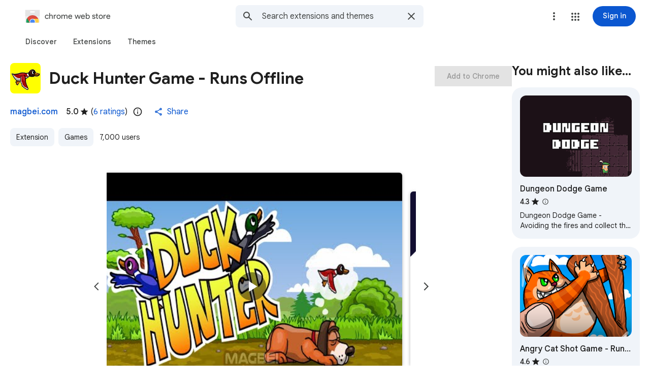

--- FILE ---
content_type: text/html; charset=utf-8
request_url: https://chromewebstore.google.com/detail/duck-hunter-game-runs-off/hppioikjkbdhaplelbefehdicoadpafi
body_size: 217874
content:
<!doctype html><html lang="en-US" dir="ltr"><head><base href="https://chromewebstore.google.com/"><link rel="preconnect" href="//www.gstatic.com"><meta name="referrer" content="origin"><script nonce="i0sCOcxggumcKpIG3oJVJg">window['ppConfig'] = {productName: 'ChromeWebStoreConsumerFeUi', deleteIsEnforced:  true , sealIsEnforced:  true , heartbeatRate:  0.5 , periodicReportingRateMillis:  60000.0 , disableAllReporting:  false };(function(){'use strict';function k(a){var b=0;return function(){return b<a.length?{done:!1,value:a[b++]}:{done:!0}}}function l(a){var b=typeof Symbol!="undefined"&&Symbol.iterator&&a[Symbol.iterator];if(b)return b.call(a);if(typeof a.length=="number")return{next:k(a)};throw Error(String(a)+" is not an iterable or ArrayLike");}var m=typeof Object.defineProperties=="function"?Object.defineProperty:function(a,b,c){if(a==Array.prototype||a==Object.prototype)return a;a[b]=c.value;return a};
function n(a){a=["object"==typeof globalThis&&globalThis,a,"object"==typeof window&&window,"object"==typeof self&&self,"object"==typeof global&&global];for(var b=0;b<a.length;++b){var c=a[b];if(c&&c.Math==Math)return c}throw Error("Cannot find global object");}var p=n(this);function q(a,b){if(b)a:{var c=p;a=a.split(".");for(var d=0;d<a.length-1;d++){var e=a[d];if(!(e in c))break a;c=c[e]}a=a[a.length-1];d=c[a];b=b(d);b!=d&&b!=null&&m(c,a,{configurable:!0,writable:!0,value:b})}}
q("Object.is",function(a){return a?a:function(b,c){return b===c?b!==0||1/b===1/c:b!==b&&c!==c}});q("Array.prototype.includes",function(a){return a?a:function(b,c){var d=this;d instanceof String&&(d=String(d));var e=d.length;c=c||0;for(c<0&&(c=Math.max(c+e,0));c<e;c++){var f=d[c];if(f===b||Object.is(f,b))return!0}return!1}});
q("String.prototype.includes",function(a){return a?a:function(b,c){if(this==null)throw new TypeError("The 'this' value for String.prototype.includes must not be null or undefined");if(b instanceof RegExp)throw new TypeError("First argument to String.prototype.includes must not be a regular expression");return this.indexOf(b,c||0)!==-1}});function r(a,b,c){a("https://csp.withgoogle.com/csp/proto/"+encodeURIComponent(b),JSON.stringify(c))}function t(){var a;if((a=window.ppConfig)==null?0:a.disableAllReporting)return function(){};var b,c,d,e;return(e=(b=window)==null?void 0:(c=b.navigator)==null?void 0:(d=c.sendBeacon)==null?void 0:d.bind(navigator))!=null?e:u}function u(a,b){var c=new XMLHttpRequest;c.open("POST",a);c.send(b)}
function v(){var a=(w=Object.prototype)==null?void 0:w.__lookupGetter__("__proto__"),b=x,c=y;return function(){var d=a.call(this),e,f,g,h;r(c,b,{type:"ACCESS_GET",origin:(f=window.location.origin)!=null?f:"unknown",report:{className:(g=d==null?void 0:(e=d.constructor)==null?void 0:e.name)!=null?g:"unknown",stackTrace:(h=Error().stack)!=null?h:"unknown"}});return d}}
function z(){var a=(A=Object.prototype)==null?void 0:A.__lookupSetter__("__proto__"),b=x,c=y;return function(d){d=a.call(this,d);var e,f,g,h;r(c,b,{type:"ACCESS_SET",origin:(f=window.location.origin)!=null?f:"unknown",report:{className:(g=d==null?void 0:(e=d.constructor)==null?void 0:e.name)!=null?g:"unknown",stackTrace:(h=Error().stack)!=null?h:"unknown"}});return d}}function B(a,b){C(a.productName,b);setInterval(function(){C(a.productName,b)},a.periodicReportingRateMillis)}
var D="constructor __defineGetter__ __defineSetter__ hasOwnProperty __lookupGetter__ __lookupSetter__ isPrototypeOf propertyIsEnumerable toString valueOf __proto__ toLocaleString x_ngfn_x".split(" "),E=D.concat,F=navigator.userAgent.match(/Firefox\/([0-9]+)\./),G=(!F||F.length<2?0:Number(F[1])<75)?["toSource"]:[],H;if(G instanceof Array)H=G;else{for(var I=l(G),J,K=[];!(J=I.next()).done;)K.push(J.value);H=K}var L=E.call(D,H),M=[];
function C(a,b){for(var c=[],d=l(Object.getOwnPropertyNames(Object.prototype)),e=d.next();!e.done;e=d.next())e=e.value,L.includes(e)||M.includes(e)||c.push(e);e=Object.prototype;d=[];for(var f=0;f<c.length;f++){var g=c[f];d[f]={name:g,descriptor:Object.getOwnPropertyDescriptor(Object.prototype,g),type:typeof e[g]}}if(d.length!==0){c=l(d);for(e=c.next();!e.done;e=c.next())M.push(e.value.name);var h;r(b,a,{type:"SEAL",origin:(h=window.location.origin)!=null?h:"unknown",report:{blockers:d}})}};var N=Math.random(),O=t(),P=window.ppConfig;P&&(P.disableAllReporting||P.deleteIsEnforced&&P.sealIsEnforced||N<P.heartbeatRate&&r(O,P.productName,{origin:window.location.origin,type:"HEARTBEAT"}));var y=t(),Q=window.ppConfig;if(Q)if(Q.deleteIsEnforced)delete Object.prototype.__proto__;else if(!Q.disableAllReporting){var x=Q.productName;try{var w,A;Object.defineProperty(Object.prototype,"__proto__",{enumerable:!1,get:v(),set:z()})}catch(a){}}
(function(){var a=t(),b=window.ppConfig;b&&(b.sealIsEnforced?Object.seal(Object.prototype):b.disableAllReporting||(document.readyState!=="loading"?B(b,a):document.addEventListener("DOMContentLoaded",function(){B(b,a)})))})();}).call(this);
</script><meta name="viewport" content="width=device-width, initial-scale=1.0"><meta name="google-site-verification" content="y8ofCL7zPXbfh5-PgY_375n5CS14iEI-on-dmD21tIk"><link rel="icon" href="https://ssl.gstatic.com/chrome/webstore/images/icon_48px.png" sizes="48x48"><link rel="icon" href="https://ssl.gstatic.com/chrome/webstore/images/icon_96px.png" sizes="96x96"><link rel="icon" href="https://ssl.gstatic.com/chrome/webstore/images/icon_144px.png" sizes="144x144"><link rel="stylesheet" href="https://fonts.googleapis.com/css2?family=Google+Sans+Text_old:wght@400;500;700" nonce="okn5g8Nu9VCLKG2c626kRw"><script data-id="_gd" nonce="i0sCOcxggumcKpIG3oJVJg">window.WIZ_global_data = {"AfY8Hf":true,"DpimGf":false,"EP1ykd":["/_/*"],"FdrFJe":"-2723886667444640288","HiPsbb":1,"Im6cmf":"/_/ChromeWebStoreConsumerFeUi","LVIXXb":1,"LoQv7e":true,"MT7f9b":[],"MUE6Ne":"ChromeWebStoreConsumerFeUi","MuJWjd":false,"QrtxK":"","RdYkYb":false,"S06Grb":"","S6lZl":70078707,"TSDtV":"%.@.[[null,[[45449335,null,true,null,null,null,\"OC03x\"],[45615105,null,false,null,null,null,\"Jb1tDe\"],[45716945,null,true,null,null,null,\"iayXK\"],[45631226,null,null,null,\"\",null,\"kB8svf\"],[45683500,null,false,null,null,null,\"eMTuFc\"],[45673604,null,false,null,null,null,\"C0hhwc\"],[45449330,null,null,null,\"G-KHZNC1Q6K0\",null,\"XDwUyf\"],[45622604,null,true,null,null,null,\"QZ5nce\"],[45449339,null,false,null,null,null,\"CU3J1\"],[45449336,null,false,null,null,null,\"jENFl\"],[45649575,null,true,null,null,null,\"wEdT1\"],[45638081,null,false,null,null,null,\"p2CHde\"],[45679777,null,true,null,null,null,\"IfNvsd\"],[45637640,null,false,null,null,null,\"F5JbJd\"],[45449334,null,true,null,null,null,\"nru3gd\"],[45667698,null,true,null,null,null,\"v0pVZe\"],[45665187,null,true,null,null,null,\"j0LxLb\"],[45660322,null,true,null,null,null,\"Lgfxpf\"],[45682017,null,true,null,null,null,\"dBxtL\"],[45623086,null,true,null,null,null,\"xEYfod\"],[45459555,null,false,null,null,null,\"Imeoqb\"],[45460618,null,false,null,null,null,\"x9dTkf\"],[45665974,null,true,null,null,null,\"rtWwVe\"],[45674067,null,true,null,null,null,\"P1ajqf\"]],\"CAMSJB0lyMy7Kb3+BgqkshflgA/M1wLA/ATuqAa7vQb//c0EpbMACg\\u003d\\u003d\"]]]","UUFaWc":"%.@.null,1000,2]","Vvafkd":false,"WSdgOc":false,"YLbpK":"","Yllh3e":"%.@.1768690943930813,10127306,1780320575]","YlwcZe":"%.@.3,[1],[3600],2,[15,4,13,14,12,2]]","b5W2zf":"default_ChromeWebStoreConsumerFeUi","blY9Qc":1840,"cX9pPe":[97461711,98109296,105956660,105739268,97894687,97442195,97656895,98073360,105617875,97493656,98407553,1714250,98098266,97785984,1706538,98074397,98109282,105956646,105739254,97762620,97442181,97656881,98073330,97493642,98051891,97785970,97986923],"cfb2h":"boq_chrome-webstore-consumerfe-ui_20260112.05_p0","eptZe":"/_/ChromeWebStoreConsumerFeUi/","fPDxwd":[97493656,105739268],"gGcLoe":true,"hsFLT":"%.@.null,1000,2]","iCzhFc":false,"l0SUbc":"%.@.true,1]","nQyAE":{"iayXK":"true","p2CHde":"false","kB8svf":"","QZ5nce":"true","F5JbJd":"false","nru3gd":"true","OC03x":"true","XDwUyf":"G-KHZNC1Q6K0","xEYfod":"true","rtWwVe":"true","dBxtL":"true","CU3J1":"false","Lgfxpf":"true","IfNvsd":"true","j0LxLb":"true","eMTuFc":"false","C0hhwc":"false","wEdT1":"true","P1ajqf":"true"},"new2Jc":false,"ot2pe":"https://chrome.google.com/webstore?snuoi","p9hQne":"https://www.gstatic.com/_/boq-chrome-webstore/_/r/","qwAQke":"ChromeWebStoreConsumerFeUi","rOmR6c":"","rUOAxd":"","rtQCxc":300,"u4g7r":"%.@.null,1,2]","u73Uub":"","vJQk6":false,"w2btAe":"%.@.null,null,\"\",true,null,null,true,false]","xn5OId":false,"xnI9P":true,"xwAfE":true,"y2FhP":"prod","yFnxrf":1884,"z8Odxf":"%.@.]","zChJod":"%.@.]"};</script><script nonce="i0sCOcxggumcKpIG3oJVJg">window["_F_toggles_default_ChromeWebStoreConsumerFeUi"] = [0x2005e3a8, 0x16c060, 0x10, ];</script><script nonce="i0sCOcxggumcKpIG3oJVJg">(function(){'use strict';var a=window,d=a.performance,l=k();a.cc_latency_start_time=d&&d.now?0:d&&d.timing&&d.timing.navigationStart?d.timing.navigationStart:l;function k(){return d&&d.now?d.now():(new Date).getTime()}function n(e){if(d&&d.now&&d.mark){var g=d.mark(e);if(g)return g.startTime;if(d.getEntriesByName&&(e=d.getEntriesByName(e).pop()))return e.startTime}return k()}a.onaft=function(){n("aft")};a._isLazyImage=function(e){return e.hasAttribute("data-src")||e.hasAttribute("data-ils")||e.getAttribute("loading")==="lazy"};
a.l=function(e){function g(b){var c={};c[b]=k();a.cc_latency.push(c)}function m(b){var c=n("iml");b.setAttribute("data-iml",c);return c}a.cc_aid=e;a.iml_start=a.cc_latency_start_time;a.css_size=0;a.cc_latency=[];a.ccTick=g;a.onJsLoad=function(){g("jsl")};a.onCssLoad=function(){g("cssl")};a._isVisible=function(b,c){if(!c||c.style.display=="none")return!1;var f=b.defaultView;if(f&&f.getComputedStyle&&(f=f.getComputedStyle(c),f.height=="0px"||f.width=="0px"||f.visibility=="hidden"))return!1;if(!c.getBoundingClientRect)return!0;
var h=c.getBoundingClientRect();c=h.left+a.pageXOffset;f=h.top+a.pageYOffset;if(f+h.height<0||c+h.width<0||h.height<=0||h.width<=0)return!1;b=b.documentElement;return f<=(a.innerHeight||b.clientHeight)&&c<=(a.innerWidth||b.clientWidth)};a._recordImlEl=m;document.documentElement.addEventListener("load",function(b){b=b.target;var c;b.tagName!="IMG"||b.hasAttribute("data-iid")||a._isLazyImage(b)||b.hasAttribute("data-noaft")||(c=m(b));if(a.aft_counter&&(b=a.aft_counter.indexOf(b),b!==-1&&(b=a.aft_counter.splice(b,
1).length===1,a.aft_counter.length===0&&b&&c)))a.onaft(c)},!0);a.prt=-1;a.wiz_tick=function(){var b=n("prt");a.prt=b}};}).call(this);
l('cu9TFd')</script><script nonce="i0sCOcxggumcKpIG3oJVJg">var _F_cssRowKey = 'boq-chrome-webstore.ChromeWebStoreConsumerFeUi.whTYrSYJHWc.L.B1.O';var _F_combinedSignature = 'AEP720Jkh1kD_IhzRJhoyLonFjqfajZ4fA';function _DumpException(e) {throw e;}</script><style data-href="https://www.gstatic.com/_/mss/boq-chrome-webstore/_/ss/k=boq-chrome-webstore.ChromeWebStoreConsumerFeUi.whTYrSYJHWc.L.B1.O/am=qOMFIBiwBQAB/d=1/ed=1/rs=AEP720JXqVI6Tx3skWGoVznoU03UP0TPbg/m=itemdetailview,_b,_tp" nonce="okn5g8Nu9VCLKG2c626kRw">html,body{height:100%;overflow:hidden}body{-webkit-font-smoothing:antialiased;-moz-osx-font-smoothing:grayscale;color:rgba(0,0,0,0.87);font-family:Roboto,RobotoDraft,Helvetica,Arial,sans-serif;margin:0;text-size-adjust:100%}textarea{font-family:Roboto,RobotoDraft,Helvetica,Arial,sans-serif}a{text-decoration:none;color:#2962ff}img{border:none}*{-webkit-tap-highlight-color:transparent}#apps-debug-tracers{display:none}html,body{overflow:visible}body{overflow-y:scroll}.xvs5Zb:not(.w7PZ3b){color-scheme:light;--gm3-sys-color-background:#fff;--gm3-sys-color-background-rgb:255,255,255;--gm3-sys-color-error:#b3261e;--gm3-sys-color-error-rgb:179,38,30;--gm3-sys-color-error-container:#f9dedc;--gm3-sys-color-error-container-rgb:249,222,220;--gm3-sys-color-inverse-on-surface:#f2f2f2;--gm3-sys-color-inverse-on-surface-rgb:242,242,242;--gm3-sys-color-inverse-primary:#a8c7fa;--gm3-sys-color-inverse-primary-rgb:168,199,250;--gm3-sys-color-inverse-surface:#303030;--gm3-sys-color-inverse-surface-rgb:48,48,48;--gm3-sys-color-on-background:#1f1f1f;--gm3-sys-color-on-background-rgb:31,31,31;--gm3-sys-color-on-error:#fff;--gm3-sys-color-on-error-rgb:255,255,255;--gm3-sys-color-on-error-container-rgb:140,29,24;--gm3-sys-color-on-primary:#fff;--gm3-sys-color-on-primary-rgb:255,255,255;--gm3-sys-color-on-primary-container-rgb:8,66,160;--gm3-sys-color-on-primary-fixed:#041e49;--gm3-sys-color-on-primary-fixed-rgb:4,30,73;--gm3-sys-color-on-primary-fixed-variant:#0842a0;--gm3-sys-color-on-primary-fixed-variant-rgb:8,66,160;--gm3-sys-color-on-secondary:#fff;--gm3-sys-color-on-secondary-rgb:255,255,255;--gm3-sys-color-on-secondary-container-rgb:0,74,119;--gm3-sys-color-on-secondary-fixed:#001d35;--gm3-sys-color-on-secondary-fixed-rgb:0,29,53;--gm3-sys-color-on-secondary-fixed-variant:#004a77;--gm3-sys-color-on-secondary-fixed-variant-rgb:0,74,119;--gm3-sys-color-on-surface:#1f1f1f;--gm3-sys-color-on-surface-rgb:31,31,31;--gm3-sys-color-on-surface-variant:#444746;--gm3-sys-color-on-surface-variant-rgb:68,71,70;--gm3-sys-color-on-tertiary:#fff;--gm3-sys-color-on-tertiary-rgb:255,255,255;--gm3-sys-color-on-tertiary-container-rgb:15,82,35;--gm3-sys-color-on-tertiary-fixed:#072711;--gm3-sys-color-on-tertiary-fixed-rgb:7,39,17;--gm3-sys-color-on-tertiary-fixed-variant:#0f5223;--gm3-sys-color-on-tertiary-fixed-variant-rgb:15,82,35;--gm3-sys-color-outline:#747775;--gm3-sys-color-outline-rgb:116,119,117;--gm3-sys-color-outline-variant:#c4c7c5;--gm3-sys-color-outline-variant-rgb:196,199,197;--gm3-sys-color-primary:#0b57d0;--gm3-sys-color-primary-rgb:11,87,208;--gm3-sys-color-primary-container:#d3e3fd;--gm3-sys-color-primary-container-rgb:211,227,253;--gm3-sys-color-primary-fixed:#d3e3fd;--gm3-sys-color-primary-fixed-rgb:211,227,253;--gm3-sys-color-primary-fixed-dim:#a8c7fa;--gm3-sys-color-primary-fixed-dim-rgb:168,199,250;--gm3-sys-color-scrim:#000;--gm3-sys-color-scrim-rgb:0,0,0;--gm3-sys-color-secondary:#00639b;--gm3-sys-color-secondary-rgb:0,99,155;--gm3-sys-color-secondary-container:#c2e7ff;--gm3-sys-color-secondary-container-rgb:194,231,255;--gm3-sys-color-secondary-fixed:#c2e7ff;--gm3-sys-color-secondary-fixed-rgb:194,231,255;--gm3-sys-color-secondary-fixed-dim:#7fcfff;--gm3-sys-color-secondary-fixed-dim-rgb:127,207,255;--gm3-sys-color-shadow:#000;--gm3-sys-color-shadow-rgb:0,0,0;--gm3-sys-color-surface:#fff;--gm3-sys-color-surface-rgb:255,255,255;--gm3-sys-color-surface-bright:#fff;--gm3-sys-color-surface-bright-rgb:255,255,255;--gm3-sys-color-surface-container:#f0f4f9;--gm3-sys-color-surface-container-rgb:240,244,249;--gm3-sys-color-surface-container-high:#e9eef6;--gm3-sys-color-surface-container-high-rgb:233,238,246;--gm3-sys-color-surface-container-highest:#dde3ea;--gm3-sys-color-surface-container-highest-rgb:221,227,234;--gm3-sys-color-surface-container-low:#f8fafd;--gm3-sys-color-surface-container-low-rgb:248,250,253;--gm3-sys-color-surface-container-lowest:#fff;--gm3-sys-color-surface-container-lowest-rgb:255,255,255;--gm3-sys-color-surface-dim:#d3dbe5;--gm3-sys-color-surface-dim-rgb:211,219,229;--gm3-sys-color-surface-tint:#6991d6;--gm3-sys-color-surface-tint-rgb:105,145,214;--gm3-sys-color-surface-variant:#e1e3e1;--gm3-sys-color-surface-variant-rgb:225,227,225;--gm3-sys-color-tertiary:#146c2e;--gm3-sys-color-tertiary-rgb:20,108,46;--gm3-sys-color-tertiary-container:#c4eed0;--gm3-sys-color-tertiary-container-rgb:196,238,208;--gm3-sys-color-tertiary-fixed:#c4eed0;--gm3-sys-color-tertiary-fixed-rgb:196,238,208;--gm3-sys-color-tertiary-fixed-dim:#6dd58c;--gm3-sys-color-tertiary-fixed-dim-rgb:109,213,140}.xvs5Zb:not(.w7PZ3b){--cws-warning-container:#ffede1;--cws-on-warning-container:#9a4600;--cws-autocomplete-container-rest:#f0f4f9;--cws-autocomplete-container-active:#fff;--cws-autocomplete-suggestion-icon-container:#f0f4f9;--cws-category-chip-neutral-theme-container:#e3e3e3;--cws-category-chip-neutral-theme-icon-container:#c7c7c7;--cws-category-chip-primary-theme-icon-container:#a8c7fa;--cws-category-chip-secondary-theme-icon-container:#7fcfff;--cws-category-chip-tertiary-theme-icon-container:#6dd58c}.xvs5Zb:not(.w7PZ3b){--gm3-sys-color-on-primary-container:#0842a0;--gm3-sys-color-on-secondary-container:#004a77;--gm3-sys-color-on-tertiary-container:#0f5223;--gm3-sys-color-on-error-container:#8c1d18}.xvs5Zb.w7PZ3b{color-scheme:dark;--gm3-sys-color-background:#131314;--gm3-sys-color-background-rgb:19,19,20;--gm3-sys-color-error:#f2b8b5;--gm3-sys-color-error-rgb:242,184,181;--gm3-sys-color-error-container:#8c1d18;--gm3-sys-color-error-container-rgb:140,29,24;--gm3-sys-color-inverse-on-surface:#303030;--gm3-sys-color-inverse-on-surface-rgb:48,48,48;--gm3-sys-color-inverse-primary:#0b57d0;--gm3-sys-color-inverse-primary-rgb:11,87,208;--gm3-sys-color-inverse-surface:#e3e3e3;--gm3-sys-color-inverse-surface-rgb:227,227,227;--gm3-sys-color-on-background:#e3e3e3;--gm3-sys-color-on-background-rgb:227,227,227;--gm3-sys-color-on-error:#601410;--gm3-sys-color-on-error-rgb:96,20,16;--gm3-sys-color-on-error-container-rgb:249,222,220;--gm3-sys-color-on-primary:#062e6f;--gm3-sys-color-on-primary-rgb:6,46,111;--gm3-sys-color-on-primary-container-rgb:211,227,253;--gm3-sys-color-on-primary-fixed:#041e49;--gm3-sys-color-on-primary-fixed-rgb:4,30,73;--gm3-sys-color-on-primary-fixed-variant:#0842a0;--gm3-sys-color-on-primary-fixed-variant-rgb:8,66,160;--gm3-sys-color-on-secondary:#035;--gm3-sys-color-on-secondary-rgb:0,51,85;--gm3-sys-color-on-secondary-container-rgb:194,231,255;--gm3-sys-color-on-secondary-fixed:#001d35;--gm3-sys-color-on-secondary-fixed-rgb:0,29,53;--gm3-sys-color-on-secondary-fixed-variant:#004a77;--gm3-sys-color-on-secondary-fixed-variant-rgb:0,74,119;--gm3-sys-color-on-surface:#e3e3e3;--gm3-sys-color-on-surface-rgb:227,227,227;--gm3-sys-color-on-surface-variant:#c4c7c5;--gm3-sys-color-on-surface-variant-rgb:196,199,197;--gm3-sys-color-on-tertiary:#0a3818;--gm3-sys-color-on-tertiary-rgb:10,56,24;--gm3-sys-color-on-tertiary-container-rgb:196,238,208;--gm3-sys-color-on-tertiary-fixed:#072711;--gm3-sys-color-on-tertiary-fixed-rgb:7,39,17;--gm3-sys-color-on-tertiary-fixed-variant:#0f5223;--gm3-sys-color-on-tertiary-fixed-variant-rgb:15,82,35;--gm3-sys-color-outline:#8e918f;--gm3-sys-color-outline-rgb:142,145,143;--gm3-sys-color-outline-variant:#444746;--gm3-sys-color-outline-variant-rgb:68,71,70;--gm3-sys-color-primary:#a8c7fa;--gm3-sys-color-primary-rgb:168,199,250;--gm3-sys-color-primary-container:#0842a0;--gm3-sys-color-primary-container-rgb:8,66,160;--gm3-sys-color-primary-fixed:#d3e3fd;--gm3-sys-color-primary-fixed-rgb:211,227,253;--gm3-sys-color-primary-fixed-dim:#a8c7fa;--gm3-sys-color-primary-fixed-dim-rgb:168,199,250;--gm3-sys-color-scrim:#000;--gm3-sys-color-scrim-rgb:0,0,0;--gm3-sys-color-secondary:#7fcfff;--gm3-sys-color-secondary-rgb:127,207,255;--gm3-sys-color-secondary-container:#004a77;--gm3-sys-color-secondary-container-rgb:0,74,119;--gm3-sys-color-secondary-fixed:#c2e7ff;--gm3-sys-color-secondary-fixed-rgb:194,231,255;--gm3-sys-color-secondary-fixed-dim:#7fcfff;--gm3-sys-color-secondary-fixed-dim-rgb:127,207,255;--gm3-sys-color-shadow:#000;--gm3-sys-color-shadow-rgb:0,0,0;--gm3-sys-color-surface:#131314;--gm3-sys-color-surface-rgb:19,19,20;--gm3-sys-color-surface-bright:#37393b;--gm3-sys-color-surface-bright-rgb:55,57,59;--gm3-sys-color-surface-container:#1e1f20;--gm3-sys-color-surface-container-rgb:30,31,32;--gm3-sys-color-surface-container-high:#282a2c;--gm3-sys-color-surface-container-high-rgb:40,42,44;--gm3-sys-color-surface-container-highest:#333537;--gm3-sys-color-surface-container-highest-rgb:51,53,55;--gm3-sys-color-surface-container-low:#1b1b1b;--gm3-sys-color-surface-container-low-rgb:27,27,27;--gm3-sys-color-surface-container-lowest:#0e0e0e;--gm3-sys-color-surface-container-lowest-rgb:14,14,14;--gm3-sys-color-surface-dim:#131314;--gm3-sys-color-surface-dim-rgb:19,19,20;--gm3-sys-color-surface-tint:#d1e1ff;--gm3-sys-color-surface-tint-rgb:209,225,255;--gm3-sys-color-surface-variant:#444746;--gm3-sys-color-surface-variant-rgb:68,71,70;--gm3-sys-color-tertiary:#6dd58c;--gm3-sys-color-tertiary-rgb:109,213,140;--gm3-sys-color-tertiary-container:#0f5223;--gm3-sys-color-tertiary-container-rgb:15,82,35;--gm3-sys-color-tertiary-fixed:#c4eed0;--gm3-sys-color-tertiary-fixed-rgb:196,238,208;--gm3-sys-color-tertiary-fixed-dim:#6dd58c;--gm3-sys-color-tertiary-fixed-dim-rgb:109,213,140}.xvs5Zb.w7PZ3b{--cws-warning-container:#9a4600;--cws-on-warning-container:#ffede1;--cws-autocomplete-container-rest:#1e1f20;--cws-autocomplete-container-active:#1e1f20;--cws-autocomplete-suggestion-icon-container:#333537;--cws-category-chip-neutral-theme-container:#474747;--cws-category-chip-neutral-theme-icon-container:#303030;--cws-category-chip-primary-theme-icon-container:#062e6f;--cws-category-chip-secondary-theme-icon-container:#035;--cws-category-chip-tertiary-theme-icon-container:#0a3818}.xvs5Zb.w7PZ3b{--gm3-sys-color-on-primary-container:#d3e3fd;--gm3-sys-color-on-secondary-container:#c2e7ff;--gm3-sys-color-on-tertiary-container:#c4eed0;--gm3-sys-color-on-error-container:#f9dedc}@media (prefers-color-scheme:dark){.xvs5Zb.hyyZmc{color-scheme:dark;--gm3-sys-color-background:#131314;--gm3-sys-color-background-rgb:19,19,20;--gm3-sys-color-error:#f2b8b5;--gm3-sys-color-error-rgb:242,184,181;--gm3-sys-color-error-container:#8c1d18;--gm3-sys-color-error-container-rgb:140,29,24;--gm3-sys-color-inverse-on-surface:#303030;--gm3-sys-color-inverse-on-surface-rgb:48,48,48;--gm3-sys-color-inverse-primary:#0b57d0;--gm3-sys-color-inverse-primary-rgb:11,87,208;--gm3-sys-color-inverse-surface:#e3e3e3;--gm3-sys-color-inverse-surface-rgb:227,227,227;--gm3-sys-color-on-background:#e3e3e3;--gm3-sys-color-on-background-rgb:227,227,227;--gm3-sys-color-on-error:#601410;--gm3-sys-color-on-error-rgb:96,20,16;--gm3-sys-color-on-error-container-rgb:249,222,220;--gm3-sys-color-on-primary:#062e6f;--gm3-sys-color-on-primary-rgb:6,46,111;--gm3-sys-color-on-primary-container-rgb:211,227,253;--gm3-sys-color-on-primary-fixed:#041e49;--gm3-sys-color-on-primary-fixed-rgb:4,30,73;--gm3-sys-color-on-primary-fixed-variant:#0842a0;--gm3-sys-color-on-primary-fixed-variant-rgb:8,66,160;--gm3-sys-color-on-secondary:#035;--gm3-sys-color-on-secondary-rgb:0,51,85;--gm3-sys-color-on-secondary-container-rgb:194,231,255;--gm3-sys-color-on-secondary-fixed:#001d35;--gm3-sys-color-on-secondary-fixed-rgb:0,29,53;--gm3-sys-color-on-secondary-fixed-variant:#004a77;--gm3-sys-color-on-secondary-fixed-variant-rgb:0,74,119;--gm3-sys-color-on-surface:#e3e3e3;--gm3-sys-color-on-surface-rgb:227,227,227;--gm3-sys-color-on-surface-variant:#c4c7c5;--gm3-sys-color-on-surface-variant-rgb:196,199,197;--gm3-sys-color-on-tertiary:#0a3818;--gm3-sys-color-on-tertiary-rgb:10,56,24;--gm3-sys-color-on-tertiary-container-rgb:196,238,208;--gm3-sys-color-on-tertiary-fixed:#072711;--gm3-sys-color-on-tertiary-fixed-rgb:7,39,17;--gm3-sys-color-on-tertiary-fixed-variant:#0f5223;--gm3-sys-color-on-tertiary-fixed-variant-rgb:15,82,35;--gm3-sys-color-outline:#8e918f;--gm3-sys-color-outline-rgb:142,145,143;--gm3-sys-color-outline-variant:#444746;--gm3-sys-color-outline-variant-rgb:68,71,70;--gm3-sys-color-primary:#a8c7fa;--gm3-sys-color-primary-rgb:168,199,250;--gm3-sys-color-primary-container:#0842a0;--gm3-sys-color-primary-container-rgb:8,66,160;--gm3-sys-color-primary-fixed:#d3e3fd;--gm3-sys-color-primary-fixed-rgb:211,227,253;--gm3-sys-color-primary-fixed-dim:#a8c7fa;--gm3-sys-color-primary-fixed-dim-rgb:168,199,250;--gm3-sys-color-scrim:#000;--gm3-sys-color-scrim-rgb:0,0,0;--gm3-sys-color-secondary:#7fcfff;--gm3-sys-color-secondary-rgb:127,207,255;--gm3-sys-color-secondary-container:#004a77;--gm3-sys-color-secondary-container-rgb:0,74,119;--gm3-sys-color-secondary-fixed:#c2e7ff;--gm3-sys-color-secondary-fixed-rgb:194,231,255;--gm3-sys-color-secondary-fixed-dim:#7fcfff;--gm3-sys-color-secondary-fixed-dim-rgb:127,207,255;--gm3-sys-color-shadow:#000;--gm3-sys-color-shadow-rgb:0,0,0;--gm3-sys-color-surface:#131314;--gm3-sys-color-surface-rgb:19,19,20;--gm3-sys-color-surface-bright:#37393b;--gm3-sys-color-surface-bright-rgb:55,57,59;--gm3-sys-color-surface-container:#1e1f20;--gm3-sys-color-surface-container-rgb:30,31,32;--gm3-sys-color-surface-container-high:#282a2c;--gm3-sys-color-surface-container-high-rgb:40,42,44;--gm3-sys-color-surface-container-highest:#333537;--gm3-sys-color-surface-container-highest-rgb:51,53,55;--gm3-sys-color-surface-container-low:#1b1b1b;--gm3-sys-color-surface-container-low-rgb:27,27,27;--gm3-sys-color-surface-container-lowest:#0e0e0e;--gm3-sys-color-surface-container-lowest-rgb:14,14,14;--gm3-sys-color-surface-dim:#131314;--gm3-sys-color-surface-dim-rgb:19,19,20;--gm3-sys-color-surface-tint:#d1e1ff;--gm3-sys-color-surface-tint-rgb:209,225,255;--gm3-sys-color-surface-variant:#444746;--gm3-sys-color-surface-variant-rgb:68,71,70;--gm3-sys-color-tertiary:#6dd58c;--gm3-sys-color-tertiary-rgb:109,213,140;--gm3-sys-color-tertiary-container:#0f5223;--gm3-sys-color-tertiary-container-rgb:15,82,35;--gm3-sys-color-tertiary-fixed:#c4eed0;--gm3-sys-color-tertiary-fixed-rgb:196,238,208;--gm3-sys-color-tertiary-fixed-dim:#6dd58c;--gm3-sys-color-tertiary-fixed-dim-rgb:109,213,140}.xvs5Zb.hyyZmc{--cws-warning-container:#9a4600;--cws-on-warning-container:#ffede1;--cws-autocomplete-container-rest:#1e1f20;--cws-autocomplete-container-active:#1e1f20;--cws-autocomplete-suggestion-icon-container:#333537;--cws-category-chip-neutral-theme-container:#474747;--cws-category-chip-neutral-theme-icon-container:#303030;--cws-category-chip-primary-theme-icon-container:#062e6f;--cws-category-chip-secondary-theme-icon-container:#035;--cws-category-chip-tertiary-theme-icon-container:#0a3818}.xvs5Zb.hyyZmc{--gm3-sys-color-on-primary-container:#d3e3fd;--gm3-sys-color-on-secondary-container:#c2e7ff;--gm3-sys-color-on-tertiary-container:#c4eed0;--gm3-sys-color-on-error-container:#f9dedc}}.kFwPee{height:100%}.ydMMEb{width:100%}.SSPGKf{display:block;overflow-y:hidden;z-index:1}.eejsDc{overflow-y:auto;-webkit-overflow-scrolling:touch}.MCcOAc{bottom:0;left:0;position:absolute;right:0;top:0;overflow:hidden;z-index:1}.MCcOAc>.pGxpHc{flex-shrink:0;flex-grow:0}.IqBfM>.HLlAHb{align-items:center;display:flex;height:60px;position:absolute;right:16px;top:0;z-index:9999}.VUoKZ{display:none;position:absolute;top:0;left:0;right:0;height:3px;z-index:1001}.TRHLAc{position:absolute;top:0;left:0;width:25%;height:100%;background:#68e;transform:scaleX(0)}.TRHLAc{transform-origin:0 0}.mIM26c .VUoKZ{display:block}.mIM26c .TRHLAc{animation:boqChromeapiPageProgressAnimation 1s infinite;animation-timing-function:cubic-bezier(.4,0,1,1);animation-delay:.1s}.ghyPEc .VUoKZ{position:fixed}@keyframes boqChromeapiPageProgressAnimation{0%{transform:scaleX(0)}50%{transform:scaleX(5)}100%{transform:scaleX(5) translateX(100%)}}:root{--boq-chrometransition-background:#eee;--boq-chrometransition-active-background-opacity:0.8}.KL4X6e{background:var(--boq-chrometransition-background);bottom:0;left:0;opacity:0;position:absolute;right:0;top:0}.TuA45b{opacity:var(--boq-chrometransition-active-background-opacity)}.T4LgNb{bottom:0;left:0;top:0;right:0;position:absolute;z-index:1}.QMEh5b{position:absolute;top:0;left:0;right:0;z-index:3}.AOq4tb{height:56px}.kFwPee{position:relative;z-index:1;height:100%}.ydMMEb{height:56px;width:100%}.SSPGKf{overflow-y:hidden;position:absolute;bottom:0;left:0;right:0;top:0}.ecJEib .AOq4tb,.ecJEib .ydMMEb{height:64px}.e2G3Fb.EWZcud .AOq4tb,.e2G3Fb.EWZcud .ydMMEb{height:48px}.e2G3Fb.b30Rkd .AOq4tb,.e2G3Fb.b30Rkd .ydMMEb{height:56px}.SSPGKf{position:relative;min-height:100%}.SSPGKf.BIIBbc{height:100%;overflow:hidden}.kFwPee{backface-visibility:hidden;min-height:100%;height:auto}.T4LgNb{min-height:100%;position:relative}.T4LgNb.eejsDc{min-height:100%;overflow-y:hidden;-webkit-overflow-scrolling:auto}.QMEh5b{position:fixed}body{--boq-chrometransition-background:var(--gm3-sys-color-surface-container-low);--og-theme-color:var(--gm3-sys-color-on-surface-variant);background:var(--gm3-sys-color-surface);color:var(--gm3-sys-color-on-surface)}.IqBfM{min-width:1249px}@media screen and (max-width:450px){.IqBfM:has(.h4xe3){min-width:auto}}@media screen and (max-width:450px){.IqBfM:has(.LDZgRb),.IqBfM:has(.nzyXUc){min-width:auto}}.IqBfM:has(.k4lSF),.IqBfM:has(.ADLl9e){min-width:1280px}.IqBfM:has(.u0kH5e),.IqBfM:has(.VuNdOd){min-width:auto}.IqBfM:has(.u0kH5e)>.yHWa2{margin:0 auto;text-align:center}.kFwPee{padding-top:100px}@media screen and (max-width:450px){.kFwPee{padding-top:0}}.IqBfM{bottom:auto;height:100%;right:auto;width:auto}.UTNHae{overflow:hidden;outline:none;-webkit-tap-highlight-color:transparent}.UTNHae,.UTNHae::before,.UTNHae::after{position:absolute;pointer-events:none;top:0;left:0;width:100%;height:100%;border-start-start-radius:var(--QOcx9e,inherit);border-start-end-radius:var(--vRgHIb,inherit);border-end-start-radius:var(--Pk3PIb,inherit);border-end-end-radius:var(--xg9FB,inherit)}.UTNHae::before,.UTNHae::after{opacity:0;content:""}.UTNHae::before{transition:opacity 75ms linear,border-radius var(--YGBguf,0ms) linear;background-color:var(--sbadab,transparent)}.J58z0d::before{opacity:var(--hSHBee,0)}.UTNHae::after{opacity:0;background:radial-gradient(closest-side,var(--F1tVH,transparent) max(100% - 70px,65%),transparent 100%);transition:opacity .25s linear,border-radius var(--YGBguf,0ms) linear;transform-origin:center center}.Biaggc::after{transition-duration:105ms;opacity:var(--kDWEsd,0)}@media (forced-colors:active){.UTNHae{display:none}}.ne2Ple-suEOdc{position:fixed;display:none;z-index:var(--gm3-tooltip-plain-z-index,2101)}.ne2Ple-z59Tgd{box-sizing:border-box;min-block-size:22px;min-inline-size:40px;overflow-wrap:anywhere;overflow:hidden;padding-block:var(--gm3-tooltip-plain-container-padding-block,4px);padding-inline:8px;word-break:normal;max-block-size:var(--gm3-tooltip-plain-container-max-block-size,40vh)}.ne2Ple-z59Tgd::before{position:absolute;box-sizing:border-box;inline-size:100%;block-size:100%;inset-block-start:0;inset-inline-start:0;border:1px solid transparent;border-radius:inherit;content:"";pointer-events:none}.ne2Ple-suEOdc-OWXEXe-TSZdd,.ne2Ple-suEOdc-OWXEXe-eo9XGd,.ne2Ple-suEOdc-OWXEXe-ZYIfFd{display:inline-flex}.ne2Ple-z59Tgd-OiiCO{opacity:0;transform:scale(.8);will-change:transform,opacity}.ne2Ple-suEOdc-OWXEXe-TSZdd .ne2Ple-z59Tgd-OiiCO{opacity:1;transform:scale(1)}.ne2Ple-suEOdc-OWXEXe-ZYIfFd .ne2Ple-z59Tgd-OiiCO{transform:scale(1)}.ne2Ple-suEOdc-OWXEXe-eo9XGd-RCfa3e .ne2Ple-z59Tgd-OiiCO{transition:opacity .15s 0ms cubic-bezier(0,0,.2,1),transform .15s 0ms cubic-bezier(0,0,.2,1)}.ne2Ple-suEOdc-OWXEXe-ZYIfFd-RCfa3e .ne2Ple-z59Tgd-OiiCO{transition:opacity 75ms 0ms cubic-bezier(.4,0,1,1)}.ne2Ple-suEOdc-OWXEXe-pijamc .ne2Ple-z59Tgd{max-inline-size:200px;background-color:var(--gm3-tooltip-plain-container-color,var(--gm3-sys-color-inverse-surface,#303030));border-radius:var(--gm3-tooltip-plain-container-shape,4px);color:var(--gm3-tooltip-plain-supporting-text-color,var(--gm3-sys-color-inverse-on-surface,#f2f2f2));font-family:var(--gm3-tooltip-plain-supporting-text-font,"Google Sans Flex","Google Sans Text","Google Sans",Roboto,Arial,sans-serif);font-size:var(--gm3-tooltip-plain-supporting-text-size,.75rem);font-weight:var(--gm3-tooltip-plain-supporting-text-weight,400);letter-spacing:var(--gm3-tooltip-plain-supporting-text-tracking,.00625rem);line-height:var(--gm3-tooltip-plain-supporting-text-line-height,1rem);text-align:center;font-variation-settings:var(--gm3-tooltip-plain-supporting-text-font-variation-settings,initial)}.ne2Ple-suEOdc-OWXEXe-LlMNQd .ne2Ple-z59Tgd{text-align:start}.ne2Ple-oshW8e-V67aGc{position:absolute;left:-10000px;top:auto;inline-size:1px;height:1px;overflow:hidden;user-select:none}.XjoK4b{display:var(--H6apye,none);pointer-events:none;position:absolute;z-index:1;border-start-start-radius:calc(var(--vTiv8c, 0px) + var(--hK0TOb, 2px));border-start-end-radius:calc(var(--UtHrue, 0px) + var(--hK0TOb, 2px));border-end-end-radius:calc(var(--uHecC, 0px) + var(--hK0TOb, 2px));border-end-start-radius:calc(var(--C8LWjb, 0px) + var(--hK0TOb, 2px));inset:calc(var(--hK0TOb, 2px)*-1);box-shadow:0 0 0 var(--SGGi,3px) var(--jF0a9c,var(--gm3-sys-color-secondary,#00639b));outline:var(--SGGi,3px) solid transparent;animation-name:gm3-focus-ring-outward-grows,gm3-focus-ring-outward-shrinks;animation-duration:.15s,.45s;animation-delay:0s,.15s;animation-timing-function:cubic-bezier(.2,0,0,1),cubic-bezier(.2,0,0,1)}@keyframes gm3-focus-ring-outward-grows{from{box-shadow:0 0 0 0 var(--jF0a9c,var(--gm3-sys-color-secondary,#00639b))}to{box-shadow:0 0 0 8px var(--jF0a9c,var(--gm3-sys-color-secondary,#00639b))}}@keyframes gm3-focus-ring-outward-shrinks{from{box-shadow:0 0 0 8px var(--jF0a9c,var(--gm3-sys-color-secondary,#00639b))}}@media (prefers-reduced-motion){.XjoK4b{animation:none}}.MMvswb,.OLCwg,.MMvswb::before,.MMvswb::after{border-radius:inherit;inset:0;position:absolute;pointer-events:none}.OLCwg{transition:75ms opacity linear;background-color:var(--nnZJCc,transparent);opacity:calc(clamp(0, var(--yXuigc, 0), .05) + clamp(0, var(--yXuigc, 0) - 1, .03) + clamp(0, var(--yXuigc, 0) - 2, .03) + clamp(0, var(--yXuigc, 0) - 3, .01) + clamp(0, var(--yXuigc, 0) - 4, .02))}.MMvswb::before,.MMvswb::after{transition:75ms box-shadow linear;content:""}.MMvswb::before{box-shadow:0 calc(1px*(clamp(0, var(--yXuigc, 0), 1) + clamp(0, var(--yXuigc, 0) - 3, 1) + clamp(0, var(--yXuigc, 0) - 4, 1)*2)) calc(1px*(2*clamp(0, var(--yXuigc, 0), 1) + clamp(0, var(--yXuigc, 0) - 2, 1) + clamp(0, var(--yXuigc, 0) - 4, 1))) 0 var(--Fe5l0b,transparent);opacity:calc(clamp(0, var(--yXuigc, 0), 1)*.3)}.MMvswb::after{box-shadow:0 calc(1px*(clamp(0, var(--yXuigc, 0), 1) + clamp(0, var(--yXuigc, 0) - 1, 1) + clamp(0, var(--yXuigc, 0) - 2, 3)*2)) calc(1px*(clamp(0, var(--yXuigc, 0), 2)*3 + clamp(0, var(--yXuigc, 0) - 2, 3)*2)) calc(1px*(clamp(0, var(--yXuigc, 0), 4) + 2*clamp(0, var(--yXuigc, 0) - 4, 1))) var(--Fe5l0b,transparent);opacity:calc(clamp(0, var(--yXuigc, 0), 1)*.15)}@media (forced-colors:active){.MMvswb{display:none}}.uW2Fw-Sx9Kwc{display:none;z-index:var(--xwct5b,2001);justify-content:var(--BAPnLc,center);-webkit-padding-end:var(--PgAWLe,unset);padding-inline-end:var(--PgAWLe,unset);-webkit-padding-start:var(--r7U09e,unset);padding-inline-start:var(--r7U09e,unset)}.uW2Fw-IE5DDf{justify-content:center}.uW2Fw-Sx9Kwc,.uW2Fw-IE5DDf{position:fixed;top:0;left:0;align-items:center;box-sizing:border-box;width:100%;height:100%}.uW2Fw-P5QLlc{background-color:var(--eNKeTe,var(--gm3-sys-color-surface-container-high,#e9eef6));min-width:var(--pjsEwc,280px);max-height:var(--rimZob,calc(100% - 32px));min-height:var(--WhNlI,unset);position:relative;display:flex;flex-direction:column;flex-grow:0;flex-shrink:0;box-sizing:border-box;pointer-events:auto;overflow-y:auto;outline:0;text-align:start;transform:scale(.8)}@media (forced-colors:active){.uW2Fw-P5QLlc{outline:2px solid windowText}}.uW2Fw-IE5DDf{opacity:0;z-index:-1;background-color:var(--xzxxIf,rgba(var(--gm3-sys-color-scrim-rgb,0,0,0),.32))}.uW2Fw-wzTsW{align-items:var(--u0nYGe,center);-webkit-padding-before:var(--RRlEtc,unset);padding-block-start:var(--RRlEtc,unset);-webkit-padding-after:var(--opgkce,unset);padding-block-end:var(--opgkce,unset);display:flex;flex-direction:row;justify-content:space-around;box-sizing:border-box;height:100%;opacity:0;pointer-events:none}.uW2Fw-P5QLlc::after{position:absolute;box-sizing:border-box;width:100%;height:100%;inset-block-start:0;inset-inline-start:0;border:2px solid transparent;border-radius:inherit;content:"";pointer-events:none}@media (forced-colors:active){.uW2Fw-P5QLlc::after{border-color:CanvasText}}.uW2Fw-k2Wrsb{position:relative;box-sizing:border-box;text-align:start;display:flex;flex-shrink:1;margin:0;padding:var(--LSoGo,24px) 24px var(--jyRJEe,16px)}.uW2Fw-k2Wrsb .uW2Fw-k2Wrsb-fmcmS{display:-webkit-inline-box;overflow:hidden;-webkit-box-orient:vertical;-webkit-line-clamp:2}.uW2Fw-k2Wrsb::before{display:inline-block;width:0;height:0;content:"";vertical-align:0}.uW2Fw-Sx9Kwc-OWXEXe-s2gQvd .uW2Fw-T0kwCb,.uW2Fw-Sx9Kwc-XuHpsb-clz4Ic-yePe5c .uW2Fw-T0kwCb{border-width:var(--ARaXme,1px);border-color:var(--Uz3gob,var(--gm3-sys-color-outline-variant,#c4c7c5))}.uW2Fw-Sx9Kwc-OWXEXe-s2gQvd .uW2Fw-T0kwCb{padding-top:12px}.uW2Fw-Sx9Kwc-OWXEXe-s2gQvd .uW2Fw-cnG4Wd{-webkit-padding-after:var(--xkSh4b,8px);padding-block-end:var(--xkSh4b,8px)}.uW2Fw-Sx9Kwc-OWXEXe-s2gQvd .uW2Fw-k2Wrsb+.uW2Fw-cnG4Wd{-webkit-padding-before:var(--urucif,var(--Vqbk2d,8px));padding-block-start:var(--urucif,var(--Vqbk2d,8px))}.uW2Fw-Sx9Kwc:not(.uW2Fw-Sx9Kwc-OWXEXe-s2gQvd) :is(.uW2Fw-oclYLd,.uW2Fw-k2Wrsb,.uW2Fw-T0kwCb){border:none}.uW2Fw-cnG4Wd{color:var(--QO9E3,var(--gm3-sys-color-on-surface-variant,#444746));display:var(--ghukTc,unset);font-family:var(--P9t0Se,"Google Sans",Roboto,Arial,sans-serif);line-height:var(--bZ6GHf,1.25rem);font-size:var(--GDKclc,.875rem);letter-spacing:var(--vMpty,0);font-weight:var(--Xs6xod,400);-webkit-padding-before:var(--urucif,var(--tMn9Gb,20px));padding-block-start:var(--urucif,var(--tMn9Gb,20px));-webkit-padding-end:var(--Cv3aid,24px);padding-inline-end:var(--Cv3aid,24px);-webkit-padding-after:var(--xkSh4b,var(--Cj7GJb,20px));padding-block-end:var(--xkSh4b,var(--Cj7GJb,20px));-webkit-padding-start:var(--tukwab,24px);padding-inline-start:var(--tukwab,24px);box-sizing:border-box;flex-grow:1;margin:0;overflow:auto;position:relative}@supports (scrollbar-color:auto){:where(.yaahMe) .uW2Fw-cnG4Wd{scrollbar-color:var(--Y6i8Od,var(--gm3-sys-color-outline,#747775)) var(--Gogws,transparent)}}.uW2Fw-qON5Qe-FoKg4d-Sx9Kwc-fZiSAe .uW2Fw-cnG4Wd{font-family:var(--ZRmHVb,"Google Sans Flex","Google Sans Text","Google Sans",Roboto,Arial,sans-serif)}:where(.uW2Fw-Sx9Kwc:not(.GBiC9b)) .uW2Fw-cnG4Wd>:first-child{margin-top:0}:where(.uW2Fw-Sx9Kwc:not(.GBiC9b)) .uW2Fw-cnG4Wd>:last-child{margin-bottom:0}.uW2Fw-T0kwCb{display:flex;position:relative;flex-shrink:0;flex-wrap:wrap;align-items:center;justify-content:flex-end;box-sizing:border-box;min-height:52px;margin:0;padding:0 24px var(--VcxYfc,20px);gap:8px;border-top:1px solid transparent}@media (forced-colors:active){.uW2Fw-T0kwCb{border-top-color:CanvasText}}.uW2Fw-Sx9Kwc-OWXEXe-eu7FSc .uW2Fw-T0kwCb{flex-direction:column-reverse;align-items:flex-end;gap:0}.uW2Fw-M1klYe:first-child{-webkit-margin-start:0;margin-inline-start:0}.uW2Fw-M1klYe{-webkit-margin-start:8px;margin-inline-start:8px;text-align:start;max-width:100%}.uW2Fw-Sx9Kwc-OWXEXe-eu7FSc .uW2Fw-M1klYe:not(:first-child){margin-top:12px}.uW2Fw-Sx9Kwc-OWXEXe-FNFY6c,.uW2Fw-Sx9Kwc-OWXEXe-uGFO6d,.uW2Fw-Sx9Kwc-OWXEXe-FnSee{display:flex}.uW2Fw-Sx9Kwc-OWXEXe-uGFO6d .uW2Fw-IE5DDf{transition:opacity .15s linear}.uW2Fw-Sx9Kwc-OWXEXe-uGFO6d .uW2Fw-wzTsW{transition:opacity 75ms linear}.uW2Fw-Sx9Kwc-OWXEXe-uGFO6d .uW2Fw-P5QLlc{transition:transform .15s cubic-bezier(0,0,.2,1)}.uW2Fw-Sx9Kwc-OWXEXe-FnSee .uW2Fw-IE5DDf,.uW2Fw-Sx9Kwc-OWXEXe-FnSee .uW2Fw-wzTsW{transition:opacity 75ms linear}.uW2Fw-Sx9Kwc-OWXEXe-RTQbk .uW2Fw-IE5DDf{transition:none;opacity:1}.uW2Fw-Sx9Kwc-OWXEXe-FnSee .uW2Fw-P5QLlc{transform:none}.uW2Fw-Sx9Kwc-OWXEXe-FNFY6c .uW2Fw-IE5DDf,.uW2Fw-Sx9Kwc-OWXEXe-FNFY6c .uW2Fw-wzTsW{opacity:1}.uW2Fw-Sx9Kwc-OWXEXe-FNFY6c .uW2Fw-P5QLlc{transform:none}.uW2Fw-Sx9Kwc-XuHpsb-pGuBYc{overflow:hidden}.uW2Fw-IE5DDf-OWXEXe-L6cTce .uW2Fw-IE5DDf{opacity:0}.uW2Fw-IE5DDf-OWXEXe-uIDLbb{pointer-events:none}.uW2Fw-IE5DDf-OWXEXe-uIDLbb .uW2Fw-IE5DDf{display:none}.uW2Fw-Sx9Kwc:not(.uW2Fw-Sx9Kwc-OWXEXe-di8rgd-bN97Pc-QFlW2) .uW2Fw-cnG4Wd:last-child{-webkit-padding-after:var(--xkSh4b,var(--qqkfNd,24px));padding-block-end:var(--xkSh4b,var(--qqkfNd,24px))}.uW2Fw-IE5DDf-OWXEXe-uIDLbb .uW2Fw-P5QLlc{overflow:unset;--Fe5l0b:var(--gm3-sys-color-shadow,#000)}.uW2Fw-Sx9Kwc:not(.uW2Fw-Sx9Kwc-OWXEXe-eu7FSc) .uW2Fw-WP8JYd-LQLjdd{margin-right:auto}.uW2Fw-Sx9Kwc-OWXEXe-n2to0e .uW2Fw-k2Wrsb{color:var(--NAW3rf,var(--gm3-sys-color-on-surface,#1f1f1f));font-family:var(--Ux39Cb,"Google Sans");line-height:var(--f0mbYd,2rem);font-size:var(--uIsBm,1.5rem);letter-spacing:var(--H8HCPd,0);font-weight:var(--Bpk69,400)}.uW2Fw-Sx9Kwc-OWXEXe-n2to0e.uW2Fw-qON5Qe-FoKg4d-Sx9Kwc-fZiSAe .uW2Fw-k2Wrsb{font-family:var(--A8mvjc,"Google Sans Flex","Google Sans",Roboto,Arial,sans-serif)}.uW2Fw-k2Wrsb-Bz112c{color:var(--KMM8wd,var(--gm3-sys-color-secondary,#00639b));margin:0 auto var(--MhWLGe,16px)}.uW2Fw-k2Wrsb-Bz112c i,.uW2Fw-k2Wrsb-Bz112c img,.uW2Fw-k2Wrsb-Bz112c svg{inline-size:var(--OVc2Ab,24px);block-size:var(--d3K6sb,24px);font-size:var(--d3K6sb,24px);color:inherit}.uW2Fw-k2Wrsb-SfQLQb-Bz112c{flex-direction:column;align-items:center;text-align:center}.uW2Fw-Sx9Kwc-OWXEXe-n2to0e:not(.uW2Fw-Sx9Kwc-OWXEXe-s2gQvd) .uW2Fw-k2Wrsb+.uW2Fw-cnG4Wd{padding-top:var(--urucif,0)}.uW2Fw-Sx9Kwc-OWXEXe-n2to0e .uW2Fw-P5QLlc{border-radius:var(--QtLBTb,28px)}@media (max-width:592px){.uW2Fw-Sx9Kwc-OWXEXe-n2to0e .uW2Fw-P5QLlc{max-width:var(--Tlqqfc,calc(100vw - 32px));min-width:var(--A8cwbf,var(--pjsEwc,280px))}}@media (min-width:592px){.uW2Fw-Sx9Kwc-OWXEXe-n2to0e .uW2Fw-P5QLlc{max-width:var(--Tlqqfc,560px)}}@media (forced-colors:none){.uW2Fw-Sx9Kwc-OWXEXe-n2to0e .uW2Fw-P5QLlc{--yXuigc:var(--bBZC5b,3)}}.uW2Fw-Sx9Kwc-OWXEXe-n2to0e.uW2Fw-Sx9Kwc-OWXEXe-s2gQvd .uW2Fw-k2Wrsb{border-bottom:var(--ARaXme,1px) solid var(--Uz3gob,var(--gm3-sys-color-outline-variant,#c4c7c5))}.uW2Fw-Sx9Kwc-OWXEXe-n2to0e .uW2Fw-T0kwCb{--gm3-button-text-focus-label-text-color:var(--U42Bjf,var(--gm3-sys-color-primary,#0b57d0));--gm3-button-text-hover-label-text-color:var(--x6yN3c,var(--gm3-sys-color-primary,#0b57d0));--gm3-button-text-hover-state-layer-color:var(--bjveZc,var(--gm3-sys-color-primary,#0b57d0));--gm3-button-text-hover-state-layer-opacity:var(--MILAkd,0.08);--gm3-button-text-label-text-color:var(--mZk13c,var(--gm3-sys-color-primary,#0b57d0));--gm3-button-text-label-text-font:var(--MSHA0c,"Google Sans",Roboto,Arial,sans-serif);--gm3-button-text-label-text-size:var(--AVLVmd,0.875rem);--gm3-button-text-label-text-tracking:var(--jwcN9d,0rem);--gm3-button-text-label-text-weight:var(--NDEsce,500);--gm3-button-text-pressed-label-text-color:var(--oXzPbf,var(--gm3-sys-color-primary,#0b57d0));--gm3-button-text-pressed-state-layer-color:var(--rBqm0d,var(--gm3-sys-color-primary,#0b57d0));--gm3-button-text-pressed-state-layer-opacity:var(--CfTDP,0.1)}.uW2Fw-Sx9Kwc-OWXEXe-n2to0e.uW2Fw-qON5Qe-FoKg4d-Sx9Kwc-fZiSAe .uW2Fw-T0kwCb{--gm3-button-text-label-text-font:var(--GPfNXb,"Google Sans Flex","Google Sans Text","Google Sans",Roboto,Arial,sans-serif)}.uW2Fw-Sx9Kwc-OWXEXe-vOE8Lb .uW2Fw-P5QLlc{border-radius:var(--QtLBTb,28px)}@media (max-width:592px){.uW2Fw-Sx9Kwc-OWXEXe-vOE8Lb .uW2Fw-P5QLlc{max-width:var(--Tlqqfc,calc(100vw - 32px));min-width:var(--A8cwbf,var(--pjsEwc,280px))}}@media (min-width:592px){.uW2Fw-Sx9Kwc-OWXEXe-vOE8Lb .uW2Fw-P5QLlc{max-width:var(--Tlqqfc,560px)}}@media (forced-colors:none){.uW2Fw-Sx9Kwc-OWXEXe-vOE8Lb .uW2Fw-P5QLlc{--yXuigc:var(--bBZC5b,3)}}.uW2Fw-Sx9Kwc-OWXEXe-vOE8Lb .uW2Fw-k2Wrsb{color:var(--NAW3rf,var(--gm3-sys-color-on-surface,#1f1f1f));font-family:var(--Ux39Cb,"Google Sans");line-height:var(--f0mbYd,2rem);font-size:var(--uIsBm,1.5rem);letter-spacing:var(--H8HCPd,0);font-weight:var(--Bpk69,400)}.uW2Fw-Sx9Kwc-OWXEXe-vOE8Lb.uW2Fw-qON5Qe-FoKg4d-Sx9Kwc-fZiSAe .uW2Fw-k2Wrsb{font-family:var(--A8mvjc,"Google Sans Flex","Google Sans",Roboto,Arial,sans-serif)}.uW2Fw-Sx9Kwc-OWXEXe-vOE8Lb .uW2Fw-oclYLd{display:flex}.uW2Fw-Sx9Kwc-OWXEXe-vOE8Lb .uW2Fw-oclYLd .uW2Fw-k2Wrsb{flex-grow:1}.uW2Fw-Sx9Kwc-OWXEXe-vOE8Lb .uW2Fw-oclYLd .uW2Fw-zMU9ub-OWXEXe-suEOdc-sM5MNb{align-self:center}.uW2Fw-Sx9Kwc-OWXEXe-vOE8Lb:not(.uW2Fw-IE5DDf-OWXEXe-uIDLbb) .uW2Fw-P5QLlc{overflow:hidden}.uW2Fw-Sx9Kwc-OWXEXe-vOE8Lb .uW2Fw-oclYLd .uW2Fw-zMU9ub{position:relative;top:4px}.uW2Fw-Sx9Kwc-OWXEXe-vOE8Lb .uW2Fw-oclYLd+.uW2Fw-cnG4Wd{-webkit-padding-before:var(--urucif,0);padding-block-start:var(--urucif,0)}.uW2Fw-Sx9Kwc-OWXEXe-di8rgd-bN97Pc-QFlW2 .uW2Fw-cnG4Wd{-webkit-padding-before:var(--urucif,0);padding-block-start:var(--urucif,0);-webkit-padding-end:var(--Cv3aid,0);padding-inline-end:var(--Cv3aid,0);-webkit-padding-after:var(--xkSh4b,0);padding-block-end:var(--xkSh4b,0);-webkit-padding-start:var(--tukwab,0);padding-inline-start:var(--tukwab,0);border-radius:inherit}.uW2Fw-Sx9Kwc-OWXEXe-vOE8Lb .uW2Fw-zMU9ub{right:0;margin-right:12px;top:9px;position:absolute;z-index:1}.uW2Fw-Sx9Kwc-OWXEXe-vOE8Lb .uW2Fw-Sx9Kwc-OWXEXe-s2gQvd .uW2Fw-k2Wrsb{margin-bottom:1px;padding-bottom:15px;border-bottom:var(--ARaXme,1px) solid var(--Uz3gob,var(--gm3-sys-color-outline-variant,#c4c7c5))}.uW2Fw-Sx9Kwc-OWXEXe-n9oEIb .uW2Fw-P5QLlc{background-color:var(--V5opxd,var(--gm3-sys-color-surface-container-high,#e9eef6));border-radius:var(--rjnno,28px)}@media (forced-colors:none){.uW2Fw-Sx9Kwc-OWXEXe-n9oEIb .uW2Fw-P5QLlc{--yXuigc:var(--bk7Hre,3)}}.uW2Fw-Sx9Kwc-OWXEXe-n9oEIb .uW2Fw-oclYLd{position:relative;align-items:flex-start;display:inline-flex;justify-content:space-between;background-color:var(--o0m4Bd,var(--V5opxd,var(--gm3-sys-color-surface-container-high,#e9eef6)))}.uW2Fw-Sx9Kwc-OWXEXe-n9oEIb .uW2Fw-oclYLd+.uW2Fw-cnG4Wd{-webkit-padding-before:var(--urucif,0);padding-block-start:var(--urucif,0)}.uW2Fw-Sx9Kwc-OWXEXe-n9oEIb .uW2Fw-k2Wrsb{color:var(--xEA67d,var(--gm3-sys-color-on-surface,#1f1f1f));font-family:var(--kP9oe,"Google Sans");line-height:var(--nq7c5e,1.75rem);letter-spacing:var(--lNRz1b,0);font-weight:var(--elb9zf,400);font-size:var(--XMxwr,1.375rem)}.uW2Fw-Sx9Kwc-OWXEXe-n9oEIb.uW2Fw-qON5Qe-FoKg4d-Sx9Kwc-fZiSAe .uW2Fw-k2Wrsb{font-family:var(--oVubze,"Google Sans Flex","Google Sans",Roboto,Arial,sans-serif)}.uW2Fw-Sx9Kwc-OWXEXe-n9oEIb .uW2Fw-zMU9ub{inset:0;margin-top:18px;-webkit-margin-end:18px;margin-inline-end:18px;--gm3-icon-button-standard-unselected-icon-color:var(--VAcpzc,var(--gm3-sys-color-on-surface,#1f1f1f));--gm3-icon-button-standard-unselected-focus-icon-color:var(--VAcpzc,var(--gm3-sys-color-on-surface,#1f1f1f));--gm3-icon-button-standard-unselected-hover-icon-color:var(--VAcpzc,var(--gm3-sys-color-on-surface,#1f1f1f));--gm3-icon-button-standard-unselected-pressed-icon-color:var(--VAcpzc,var(--gm3-sys-color-on-surface,#1f1f1f));--gm3-icon-button-standard-icon-size:var(--h4yYxb,24px)}.uW2Fw-Sx9Kwc-OWXEXe-n9oEIb.uW2Fw-Sx9Kwc-OWXEXe-diJVc .uW2Fw-zMU9ub{margin-top:4px;-webkit-margin-end:8px;margin-inline-end:8px}.uW2Fw-Sx9Kwc-OWXEXe-n9oEIb.uW2Fw-Sx9Kwc-OWXEXe-diJVc.uW2Fw-Sx9Kwc-OWXEXe-s2gQvd .uW2Fw-zMU9ub{margin-top:0;margin-bottom:8px}.uW2Fw-Sx9Kwc-OWXEXe-FNFY6c.uW2Fw-P5QLlc-GGAcbc-OWXEXe-TSZdd .uW2Fw-P5QLlc-GGAcbc{opacity:1}.uW2Fw-Sx9Kwc-OWXEXe-FNFY6c.uW2Fw-P5QLlc-GGAcbc-OWXEXe-wJB69c .uW2Fw-P5QLlc-GGAcbc{transition:opacity 75ms linear}.uW2Fw-Sx9Kwc-OWXEXe-FNFY6c.uW2Fw-P5QLlc-GGAcbc-OWXEXe-eo9XGd .uW2Fw-P5QLlc-GGAcbc{transition:opacity .15s linear}.uW2Fw-P5QLlc-GGAcbc{background-color:rgba(0,0,0,.32);display:none;opacity:0;position:absolute;width:100%;height:100%;z-index:1}:is(.uW2Fw-P5QLlc-GGAcbc-OWXEXe-TSZdd,.uW2Fw-P5QLlc-GGAcbc-OWXEXe-eo9XGd,.uW2Fw-P5QLlc-GGAcbc-OWXEXe-wJB69c) .uW2Fw-P5QLlc-GGAcbc{display:block}.uW2Fw-Sx9Kwc-OWXEXe-n9oEIb .uW2Fw-k2Wrsb::before{display:inline-block;width:0;height:0;content:"";vertical-align:0}.uW2Fw-Sx9Kwc-OWXEXe-n9oEIb.uW2Fw-Sx9Kwc-OWXEXe-s2gQvd .uW2Fw-k2Wrsb{margin-bottom:0}.uW2Fw-Sx9Kwc-OWXEXe-n9oEIb.uW2Fw-Sx9Kwc-XuHpsb-clz4Ic-tJHJj .uW2Fw-oclYLd{background-color:var(--p6YX4c,var(--gm3-sys-color-surface-container-highest,#dde3ea));border-bottom:var(--ARaXme,1px) solid transparent}.uW2Fw-Sx9Kwc-OWXEXe-n9oEIb:not(.uW2Fw-IE5DDf-OWXEXe-uIDLbb) .uW2Fw-P5QLlc{overflow:hidden}@media (max-width:960px){.uW2Fw-Sx9Kwc-OWXEXe-n9oEIb .uW2Fw-P5QLlc{max-height:var(--rimZob,min(560px,100% - 32px));width:var(--RSexXb,560px);height:var(--XFrvOb,unset);max-width:var(--Tlqqfc,unset)}.uW2Fw-Sx9Kwc-OWXEXe-n9oEIb .uW2Fw-P5QLlc .uW2Fw-zMU9ub{right:-12px}}@media (max-width:720px){.uW2Fw-Sx9Kwc-OWXEXe-n9oEIb .uW2Fw-P5QLlc{height:var(--XFrvOb,unset);width:var(--RSexXb,unset)}}@media (max-width:720px) and (max-width:672px){.uW2Fw-Sx9Kwc-OWXEXe-n9oEIb .uW2Fw-P5QLlc{width:var(--RSexXb,calc(100vw - 112px))}}@media (max-width:720px) and (min-width:672px){.uW2Fw-Sx9Kwc-OWXEXe-n9oEIb .uW2Fw-P5QLlc{width:var(--RSexXb,560px)}}@media (max-width:720px) and (max-height:720px){.uW2Fw-Sx9Kwc-OWXEXe-n9oEIb .uW2Fw-P5QLlc{max-height:var(--rimZob,calc(100vh - 160px))}}@media (max-width:720px) and (min-height:720px){.uW2Fw-Sx9Kwc-OWXEXe-n9oEIb .uW2Fw-P5QLlc{max-height:var(--rimZob,560px)}}@media (max-width:720px){.uW2Fw-Sx9Kwc-OWXEXe-n9oEIb .uW2Fw-zMU9ub{right:-12px}}@media (min-width:960px){.uW2Fw-Sx9Kwc-OWXEXe-n9oEIb .uW2Fw-P5QLlc{width:var(--RSexXb,calc(100vw - 400px));height:var(--XFrvOb,unset);max-height:var(--rimZob,calc(100% - 32px));max-width:var(--Tlqqfc,unset)}.uW2Fw-Sx9Kwc-OWXEXe-n9oEIb .uW2Fw-zMU9ub{right:-12px}}@media (max-height:400px),(max-width:600px){.uW2Fw-Sx9Kwc-OWXEXe-n9oEIb .uW2Fw-P5QLlc{height:var(--XFrvOb,100%);max-height:var(--rimZob,100vh);max-width:var(--Tlqqfc,100vw);width:var(--RSexXb,100vw);border-radius:var(--QtLBTb,0);background-color:var(--eNKeTe,var(--gm3-sys-color-surface,#fff));--yXuigc:var(--bBZC5b,0)}.uW2Fw-Sx9Kwc-OWXEXe-n9oEIb .uW2Fw-zMU9ub-OWXEXe-suEOdc-sM5MNb{order:-1}.uW2Fw-Sx9Kwc-OWXEXe-n9oEIb .uW2Fw-zMU9ub{order:-1;left:0;margin:0 4px 0 8px;right:0;top:0}.uW2Fw-Sx9Kwc-OWXEXe-n9oEIb .uW2Fw-oclYLd{align-items:flex-start;justify-content:flex-start;flex:none;padding:8px 0 0;min-height:calc(var(--KUOShe, 56px) - 8px);background-color:var(--ZhbiFf,var(--gm3-sys-color-surface,#fff))}.uW2Fw-Sx9Kwc-OWXEXe-n9oEIb.uW2Fw-Sx9Kwc-XuHpsb-clz4Ic-tJHJj .uW2Fw-oclYLd{background-color:var(--QSSaXd,var(--gm3-sys-color-surface-container,#f0f4f9))}.uW2Fw-Sx9Kwc-OWXEXe-n9oEIb .uW2Fw-k2Wrsb{display:flex;height:fit-content;margin-left:0;padding:6px 0 0}.uW2Fw-Sx9Kwc-OWXEXe-n9oEIb .uW2Fw-P5QLlc .uW2Fw-cnG4Wd{-webkit-padding-before:var(--urucif,var(--Vjmxof,12px));padding-block-start:var(--urucif,var(--Vjmxof,12px));-webkit-padding-end:var(--Cv3aid,24px);padding-inline-end:var(--Cv3aid,24px);-webkit-padding-after:var(--xkSh4b,0);padding-block-end:var(--xkSh4b,0);-webkit-padding-start:var(--tukwab,24px);padding-inline-start:var(--tukwab,24px)}.uW2Fw-Sx9Kwc-OWXEXe-n9oEIb .uW2Fw-oclYLd-OWXEXe-diJVc .uW2Fw-zMU9ub-OWXEXe-suEOdc-sM5MNb{top:0;align-self:center}}.VfPpkd-dgl2Hf-ppHlrf-sM5MNb{display:inline}.mUIrbf-LgbsSe{display:inline-flex;position:relative;align-items:center;box-sizing:border-box;border:none;border-start-start-radius:min(var(--gm3-button-text-container-shape-start-start,9999px),var(--gm3-button-text-container-height,40px)/2);border-start-end-radius:min(var(--gm3-button-text-container-shape-start-end,9999px),var(--gm3-button-text-container-height,40px)/2);border-end-start-radius:min(var(--gm3-button-text-container-shape-end-start,9999px),var(--gm3-button-text-container-height,40px)/2);border-end-end-radius:min(var(--gm3-button-text-container-shape-end-end,9999px),var(--gm3-button-text-container-height,40px)/2);outline:none;background:transparent;-webkit-appearance:none;appearance:none;line-height:inherit;text-rendering:inherit;transition:border-radius .35s cubic-bezier(.4,.1,.5,1.4);user-select:none;vertical-align:middle;cursor:pointer;justify-content:var(--gm3-button-text-container-justify-content,center);min-inline-size:var(--gm3-button-text-container-min-width,64px);padding-block:0;-webkit-padding-start:var(--gm3-button-text-leading-space,12px);padding-inline-start:var(--gm3-button-text-leading-space,12px);-webkit-padding-end:var(--gm3-button-text-trailing-space,12px);padding-inline-end:var(--gm3-button-text-trailing-space,12px);block-size:var(--gm3-button-text-container-height,40px);--sbadab:var(--gm3-button-text-hover-state-layer-color,var(--gm3-sys-color-primary,#0b57d0));--hSHBee:var(--gm3-button-text-hover-state-layer-opacity,0.08);--F1tVH:var(--gm3-button-text-hover-state-layer-color,var(--gm3-sys-color-primary,#0b57d0));--kDWEsd:var(--gm3-button-text-pressed-state-layer-opacity,0.1);--vTiv8c:min(var(--gm3-button-text-container-shape-start-start,9999px),var(--gm3-button-text-container-height,40px)/2);--UtHrue:min(var(--gm3-button-text-container-shape-start-end,9999px),var(--gm3-button-text-container-height,40px)/2);--C8LWjb:min(var(--gm3-button-text-container-shape-end-start,9999px),var(--gm3-button-text-container-height,40px)/2);--uHecC:min(var(--gm3-button-text-container-shape-end-end,9999px),var(--gm3-button-text-container-height,40px)/2);--jF0a9c:var(--gm3-button-text-focus-indicator-color,var(--gm3-sys-color-secondary,#00639b));--hK0TOb:var(--gm3-button-text-focus-indicator-outline-offset,2px);--SGGi:var(--gm3-button-text-focus-indicator-thickness,3px)}.mUIrbf-mRLv6:focus-visible{outline:none}.mUIrbf-LgbsSe:focus-visible,.mUIrbf-mRLv6:focus-visible~.mUIrbf-UHGRz{--H6apye:block}.mUIrbf-LgbsSe:not(:disabled):active{border-start-start-radius:min(var(--gm3-button-text-pressed-container-shape-start-start,9999px),var(--gm3-button-text-container-height,40px)/2);border-end-end-radius:min(var(--gm3-button-text-pressed-container-shape-end-end,9999px),var(--gm3-button-text-container-height,40px)/2);border-start-end-radius:min(var(--gm3-button-text-pressed-container-shape-start-end,9999px),var(--gm3-button-text-container-height,40px)/2);border-end-start-radius:min(var(--gm3-button-text-pressed-container-shape-end-start,9999px),var(--gm3-button-text-container-height,40px)/2);--vTiv8c:min(var(--gm3-button-text-pressed-container-shape-start-start,9999px),var(--gm3-button-text-container-height,40px)/2);--UtHrue:min(var(--gm3-button-text-pressed-container-shape-start-end,9999px),var(--gm3-button-text-container-height,40px)/2);--C8LWjb:min(var(--gm3-button-text-pressed-container-shape-end-start,9999px),var(--gm3-button-text-container-height,40px)/2);--uHecC:min(var(--gm3-button-text-pressed-container-shape-end-end,9999px),var(--gm3-button-text-container-height,40px)/2)}.mUIrbf-LgbsSe-OWXEXe-wdeprb-kBPtTb-NBtyUd{border-start-start-radius:var(--gm3-button-text-container-shape-start-start,9999px);border-start-end-radius:var(--gm3-button-text-container-shape-start-end,9999px);border-end-start-radius:var(--gm3-button-text-container-shape-end-start,9999px);border-end-end-radius:var(--gm3-button-text-container-shape-end-end,9999px);--vTiv8c:var(--gm3-button-text-container-shape-start-start,9999px);--UtHrue:var(--gm3-button-text-container-shape-start-end,9999px);--C8LWjb:var(--gm3-button-text-container-shape-end-start,9999px);--uHecC:var(--gm3-button-text-container-shape-end-end,9999px)}.mUIrbf-LgbsSe-OWXEXe-wdeprb-kBPtTb-NBtyUd:not(:disabled):active{border-start-start-radius:var(--gm3-button-text-pressed-container-shape-start-start,9999px);border-end-end-radius:var(--gm3-button-text-pressed-container-shape-end-end,9999px);border-start-end-radius:var(--gm3-button-text-pressed-container-shape-start-end,9999px);border-end-start-radius:var(--gm3-button-text-pressed-container-shape-end-start,9999px);--vTiv8c:var(--gm3-button-text-pressed-container-shape-start-start,9999px);--UtHrue:var(--gm3-button-text-pressed-container-shape-start-end,9999px);--C8LWjb:var(--gm3-button-text-pressed-container-shape-end-start,9999px);--uHecC:var(--gm3-button-text-pressed-container-shape-end-end,9999px)}.mUIrbf-LgbsSe:disabled{cursor:default;pointer-events:none;--hSHBee:0;--kDWEsd:0}.mUIrbf-LgbsSe-OWXEXe-SfQLQb-suEOdc:disabled{pointer-events:auto}.mUIrbf-LgbsSe[hidden]{display:none}.mUIrbf-vQzf8d{position:relative;text-align:center;color:var(--gm3-button-text-label-text-color,var(--gm3-sys-color-primary,#0b57d0));font-size:var(--gm3-button-text-label-text-size,.875rem);font-family:var(--gm3-button-text-label-text-font,"Google Sans",Roboto,Arial,sans-serif);font-weight:var(--gm3-button-text-label-text-weight,500);letter-spacing:var(--gm3-button-text-label-text-tracking,0);-webkit-text-decoration:var(--gm3-button-text-label-text-decoration,none);text-decoration:var(--gm3-button-text-label-text-decoration,none);font-variation-settings:var(--gm3-button-text-label-text-font-variation-settings,initial)}.mUIrbf-kSE8rc-FoKg4d-sLO9V-YoZ4jf .mUIrbf-vQzf8d{font-family:var(--gm3-button-text-label-text-font,"Google Sans Flex","Google Sans Text","Google Sans",Roboto,Arial,sans-serif)}.mUIrbf-LgbsSe:hover .mUIrbf-vQzf8d{color:var(--gm3-button-text-hover-label-text-color,var(--gm3-sys-color-primary,#0b57d0))}.mUIrbf-LgbsSe:focus-visible .mUIrbf-vQzf8d{color:var(--gm3-button-text-focus-label-text-color,var(--gm3-sys-color-primary,#0b57d0))}.mUIrbf-LgbsSe:active .mUIrbf-vQzf8d{color:var(--gm3-button-text-pressed-label-text-color,var(--gm3-sys-color-primary,#0b57d0))}.mUIrbf-LgbsSe:disabled .mUIrbf-vQzf8d{color:var(--gm3-button-text-disabled-label-text-color,rgba(var(--gm3-sys-color-on-surface-rgb,31,31,31),.38))}.mUIrbf-LgbsSe-OWXEXe-zcdHbf .mUIrbf-vQzf8d{white-space:nowrap;text-overflow:ellipsis;overflow:hidden}.mUIrbf-LgbsSe-OWXEXe-Bz112c-M1Soyc{-webkit-padding-start:var(--gm3-button-text-with-leading-icon-leading-space,12px);padding-inline-start:var(--gm3-button-text-with-leading-icon-leading-space,12px);-webkit-padding-end:var(--gm3-button-text-with-leading-icon-trailing-space,16px);padding-inline-end:var(--gm3-button-text-with-leading-icon-trailing-space,16px)}.mUIrbf-LgbsSe-OWXEXe-Bz112c-M1Soyc .mUIrbf-kBDsod-Rtc0Jf i,.mUIrbf-LgbsSe-OWXEXe-Bz112c-M1Soyc .mUIrbf-kBDsod-Rtc0Jf img,.mUIrbf-LgbsSe-OWXEXe-Bz112c-M1Soyc .mUIrbf-kBDsod-Rtc0Jf svg{-webkit-margin-end:var(--gm3-button-text-with-icon-icon-label-space,8px);margin-inline-end:var(--gm3-button-text-with-icon-icon-label-space,8px)}.mUIrbf-LgbsSe-OWXEXe-Bz112c-UbuQg{-webkit-padding-start:var(--gm3-button-text-with-trailing-icon-leading-space,16px);padding-inline-start:var(--gm3-button-text-with-trailing-icon-leading-space,16px);-webkit-padding-end:var(--gm3-button-text-with-trailing-icon-trailing-space,12px);padding-inline-end:var(--gm3-button-text-with-trailing-icon-trailing-space,12px)}.mUIrbf-LgbsSe-OWXEXe-Bz112c-UbuQg .mUIrbf-kBDsod-Rtc0Jf i,.mUIrbf-LgbsSe-OWXEXe-Bz112c-UbuQg .mUIrbf-kBDsod-Rtc0Jf img,.mUIrbf-LgbsSe-OWXEXe-Bz112c-UbuQg .mUIrbf-kBDsod-Rtc0Jf svg{-webkit-margin-start:var(--gm3-button-text-with-icon-icon-label-space,8px);margin-inline-start:var(--gm3-button-text-with-icon-icon-label-space,8px)}.mUIrbf-kBDsod-Rtc0Jf{display:none;position:relative;line-height:0;color:var(--gm3-button-text-with-icon-icon-color,var(--gm3-sys-color-primary,#0b57d0))}.mUIrbf-kBDsod-Rtc0Jf i,.mUIrbf-kBDsod-Rtc0Jf img,.mUIrbf-kBDsod-Rtc0Jf svg{display:inline-flex;position:relative;direction:inherit;color:inherit;font-size:var(--gm3-button-text-with-icon-icon-size,18px);inline-size:var(--gm3-button-text-with-icon-icon-size,18px);block-size:var(--gm3-button-text-with-icon-icon-size,18px)}.mUIrbf-LgbsSe:hover .mUIrbf-kBDsod-Rtc0Jf{color:var(--gm3-button-text-with-icon-hover-icon-color,var(--gm3-sys-color-primary,#0b57d0))}.mUIrbf-LgbsSe:focus-visible .mUIrbf-kBDsod-Rtc0Jf{color:var(--gm3-button-text-with-icon-focus-icon-color,var(--gm3-sys-color-primary,#0b57d0))}.mUIrbf-LgbsSe:active .mUIrbf-kBDsod-Rtc0Jf{color:var(--gm3-button-text-with-icon-pressed-icon-color,var(--gm3-sys-color-primary,#0b57d0))}.mUIrbf-LgbsSe:disabled .mUIrbf-kBDsod-Rtc0Jf{color:var(--gm3-button-text-with-icon-disabled-icon-color,rgba(var(--gm3-sys-color-on-surface-rgb,31,31,31),.38))}[dir=rtl] .mUIrbf-LgbsSe-OWXEXe-drxrmf-Bz112c .mUIrbf-kBDsod-Rtc0Jf,.mUIrbf-LgbsSe-OWXEXe-drxrmf-Bz112c .mUIrbf-kBDsod-Rtc0Jf[dir=rtl]{transform:scaleX(-1)}.mUIrbf-LgbsSe-OWXEXe-Bz112c-M1Soyc .mUIrbf-kBDsod-Rtc0Jf-OWXEXe-M1Soyc,.mUIrbf-LgbsSe-OWXEXe-Bz112c-UbuQg .mUIrbf-kBDsod-Rtc0Jf-OWXEXe-UbuQg{display:inline-flex}.mUIrbf-mRLv6{position:absolute;inset:0}.mUIrbf-LgbsSe-OWXEXe-dgl2Hf{margin-block:max((48px - var(--gm3-button-text-container-height,40px))/2,0px)}.mUIrbf-RLmnJb{position:absolute;inline-size:max(48px,100%);block-size:max(48px,100%);inset:unset;top:50%;left:50%;transform:translate(-50%,-50%)}.mUIrbf-LgbsSe{will-change:transform,opacity}.mUIrbf-LgbsSe::before{content:"";pointer-events:none;position:absolute;inset:0;border-radius:inherit;border:1px solid transparent}@media (forced-colors:active){.mUIrbf-LgbsSe:has(.mUIrbf-mRLv6)::before{border-color:LinkText}}@media (forced-colors:active){.mUIrbf-LgbsSe:has(.mUIrbf-mRLv6) .mUIrbf-vQzf8d,.mUIrbf-LgbsSe:has(.mUIrbf-mRLv6) .mUIrbf-kBDsod-Rtc0Jf{color:LinkText}}.mUIrbf-LgbsSe:disabled::before{background-color:var(--gm3-button-text-disabled-container-color,rgba(var(--gm3-sys-color-on-surface-rgb,31,31,31),0))}@media (forced-colors:active){.mUIrbf-LgbsSe:disabled::before{border-color:GrayText}}@media (forced-colors:active){.mUIrbf-StrnGf-YYd4I-VtOx3e::before{border-color:CanvasText}}.GY1Nfe{display:inline-flex;place-content:center;place-items:center}html[dir=rtl] .giSqbe{transform:scaleX(-1)}.pYTkkf-Bz112c-LgbsSe{align-items:center;-webkit-appearance:none;appearance:none;background:transparent;border:none;box-sizing:border-box;cursor:pointer;display:inline-flex;fill:currentColor;justify-content:center;line-height:inherit;outline:none;position:relative;text-rendering:inherit;user-select:none;block-size:var(--gm3-icon-button-standard-container-height,40px);inline-size:var(--gm3-icon-button-standard-container-width,40px);padding-block:calc((var(--gm3-icon-button-standard-container-height, 40px) - var(--gm3-icon-button-standard-icon-size, 24px))/2);padding-inline:calc((var(--gm3-icon-button-standard-container-width, 40px) - var(--gm3-icon-button-standard-icon-size, 24px))/2);border-start-start-radius:min(var(--gm3-icon-button-standard-container-shape-start-start,9999px),var(--gm3-icon-button-standard-container-height,40px)/2);border-end-end-radius:min(var(--gm3-icon-button-standard-container-shape-end-end,9999px),var(--gm3-icon-button-standard-container-height,40px)/2);border-start-end-radius:min(var(--gm3-icon-button-standard-container-shape-start-end,9999px),var(--gm3-icon-button-standard-container-height,40px)/2);border-end-start-radius:min(var(--gm3-icon-button-standard-container-shape-end-start,9999px),var(--gm3-icon-button-standard-container-height,40px)/2);transition:border-radius .35s cubic-bezier(.27,1.06,.18,1);--jF0a9c:var(--gm3-icon-button-standard-focus-indicator-color,var(--gm3-sys-color-secondary,#00639b));--hK0TOb:var(--gm3-icon-button-standard-focus-indicator-outline-offset,2px);--SGGi:var(--gm3-icon-button-standard-focus-indicator-thickness,3px);--vTiv8c:min(var(--gm3-icon-button-standard-container-shape-start-start,9999px),var(--gm3-icon-button-standard-container-height,40px)/2);--uHecC:min(var(--gm3-icon-button-standard-container-shape-end-end,9999px),var(--gm3-icon-button-standard-container-height,40px)/2);--UtHrue:min(var(--gm3-icon-button-standard-container-shape-start-end,9999px),var(--gm3-icon-button-standard-container-height,40px)/2);--C8LWjb:min(var(--gm3-icon-button-standard-container-shape-end-start,9999px),var(--gm3-icon-button-standard-container-height,40px)/2)}.pYTkkf-Bz112c-LgbsSe::before{border-radius:inherit;border:1px solid transparent;box-sizing:border-box;content:"";inset:0;pointer-events:none;position:absolute;z-index:1}.pYTkkf-Bz112c-LgbsSe i,.pYTkkf-Bz112c-LgbsSe svg,.pYTkkf-Bz112c-LgbsSe img{block-size:var(--gm3-icon-button-standard-icon-size,24px);font-size:var(--gm3-icon-button-standard-icon-size,24px);inline-size:var(--gm3-icon-button-standard-icon-size,24px)}.pYTkkf-Bz112c-kBDsod-Rtc0Jf.pYTkkf-Bz112c-kBDsod-Rtc0Jf{block-size:var(--gm3-icon-button-standard-icon-size,24px);display:inline-block;inline-size:var(--gm3-icon-button-standard-icon-size,24px);line-height:0;z-index:1}.pYTkkf-Bz112c-kBDsod-Rtc0Jf-OWXEXe-Xhs9z{opacity:1;position:absolute;transition-duration:50ms;transition-property:opacity}.pYTkkf-Bz112c-kBDsod-Rtc0Jf.pYTkkf-Bz112c-kBDsod-Rtc0Jf-OWXEXe-IT5dJd,.pYTkkf-Bz112c-LgbsSe-OWXEXe-IT5dJd .pYTkkf-Bz112c-kBDsod-Rtc0Jf{opacity:0}.pYTkkf-Bz112c-LgbsSe-OWXEXe-IT5dJd .pYTkkf-Bz112c-kBDsod-Rtc0Jf-OWXEXe-IT5dJd{display:inline-block;opacity:1;transition-duration:50ms;transition-property:opacity}.pYTkkf-Bz112c-LgbsSe:focus-visible,.pYTkkf-Bz112c-LgbsSe .pYTkkf-Bz112c-mRLv6:focus-visible~.pYTkkf-Bz112c-UHGRz{--H6apye:block}.pYTkkf-Bz112c-LgbsSe[hidden]{display:none}[dir=rtl] .pYTkkf-Bz112c-LgbsSe-OWXEXe-drxrmf-Bz112c-bEDTcc-SIsrTd,.pYTkkf-Bz112c-LgbsSe-OWXEXe-drxrmf-Bz112c-bEDTcc-SIsrTd[dir=rtl]{transform:scaleX(-1)}.pYTkkf-Bz112c-mRLv6{block-size:100%;inline-size:100%;left:0;outline:none;position:absolute;top:0}.pYTkkf-Bz112c-RLmnJb{block-size:var(--gm3-icon-button-standard-touch-target-size,48px);inline-size:var(--gm3-icon-button-standard-touch-target-size,48px);left:auto;position:absolute;top:50%;transform:translateY(-50%);z-index:1}.pYTkkf-Bz112c-LgbsSe-OWXEXe-IT5dJd{border-start-start-radius:min(var(--gm3-icon-button-standard-selected-container-shape-start-start,9999px),var(--gm3-icon-button-standard-container-height,40px)/2);border-end-end-radius:min(var(--gm3-icon-button-standard-selected-container-shape-end-end,9999px),var(--gm3-icon-button-standard-container-height,40px)/2);border-start-end-radius:min(var(--gm3-icon-button-standard-selected-container-shape-start-end,9999px),var(--gm3-icon-button-standard-container-height,40px)/2);border-end-start-radius:min(var(--gm3-icon-button-standard-selected-container-shape-end-start,9999px),var(--gm3-icon-button-standard-container-height,40px)/2);--vTiv8c:min(var(--gm3-icon-button-standard-selected-container-shape-start-start,9999px),var(--gm3-icon-button-standard-container-height,40px)/2);--uHecC:min(var(--gm3-icon-button-standard-selected-container-shape-end-end,9999px),var(--gm3-icon-button-standard-container-height,40px)/2);--UtHrue:min(var(--gm3-icon-button-standard-selected-container-shape-start-end,9999px),var(--gm3-icon-button-standard-container-height,40px)/2);--C8LWjb:min(var(--gm3-icon-button-standard-selected-container-shape-end-start,9999px),var(--gm3-icon-button-standard-container-height,40px)/2)}@media not (prefers-reduced-motion){.pYTkkf-Bz112c-LgbsSe:active,.pYTkkf-Bz112c-LgbsSe-OWXEXe-IT5dJd:active{border-start-start-radius:min(var(--gm3-icon-button-standard-pressed-container-shape-start-start,9999px),var(--gm3-icon-button-standard-container-height,40px)/2);border-end-end-radius:min(var(--gm3-icon-button-standard-pressed-container-shape-end-end,9999px),var(--gm3-icon-button-standard-container-height,40px)/2);border-start-end-radius:min(var(--gm3-icon-button-standard-pressed-container-shape-start-end,9999px),var(--gm3-icon-button-standard-container-height,40px)/2);border-end-start-radius:min(var(--gm3-icon-button-standard-pressed-container-shape-end-start,9999px),var(--gm3-icon-button-standard-container-height,40px)/2);--vTiv8c:min(var(--gm3-icon-button-standard-pressed-container-shape-start-start,9999px),var(--gm3-icon-button-standard-container-height,40px)/2);--uHecC:min(var(--gm3-icon-button-standard-pressed-container-shape-end-end,9999px),var(--gm3-icon-button-standard-container-height,40px)/2);--UtHrue:min(var(--gm3-icon-button-standard-pressed-container-shape-start-end,9999px),var(--gm3-icon-button-standard-container-height,40px)/2);--C8LWjb:min(var(--gm3-icon-button-standard-pressed-container-shape-end-start,9999px),var(--gm3-icon-button-standard-container-height,40px)/2)}}.pYTkkf-Bz112c-LgbsSe:disabled{--hSHBee:0;--kDWEsd:0;cursor:default;pointer-events:none}.pYTkkf-Bz112c-LgbsSe-OWXEXe-SfQLQb-suEOdc:disabled{pointer-events:auto}.pYTkkf-Bz112c-LgbsSe{color:var(--gm3-icon-button-standard-unselected-icon-color,var(--gm3-sys-color-on-surface-variant,#444746));will-change:transform,opacity;--sbadab:var(--gm3-icon-button-standard-unselected-hover-state-layer-color,var(--gm3-sys-color-on-surface-variant,#444746));--hSHBee:var(--gm3-icon-button-standard-unselected-hover-state-layer-opacity,0.08);--F1tVH:var(--gm3-icon-button-standard-unselected-pressed-state-layer-color,var(--gm3-sys-color-on-surface-variant,#444746));--kDWEsd:var(--gm3-icon-button-standard-unselected-pressed-state-layer-opacity,0.1)}.pYTkkf-Bz112c-LgbsSe-OWXEXe-IT5dJd{color:var(--gm3-icon-button-standard-selected-icon-color,var(--gm3-sys-color-primary,#0b57d0));--sbadab:var(--gm3-icon-button-standard-selected-hover-state-layer-color,var(--gm3-sys-color-primary,#0b57d0));--hSHBee:var(--gm3-icon-button-standard-selected-hover-state-layer-opacity,0.08);--F1tVH:var(--gm3-icon-button-standard-selected-pressed-state-layer-color,var(--gm3-sys-color-primary,#0b57d0));--kDWEsd:var(--gm3-icon-button-standard-selected-pressed-state-layer-opacity,0.1)}.pYTkkf-Bz112c-LgbsSe:hover{color:var(--gm3-icon-button-standard-unselected-hover-icon-color,var(--gm3-sys-color-on-surface-variant,#444746))}.pYTkkf-Bz112c-LgbsSe:focus-visible{color:var(--gm3-icon-button-standard-unselected-focus-icon-color,var(--gm3-sys-color-on-surface-variant,#444746))}.pYTkkf-Bz112c-LgbsSe:active{color:var(--gm3-icon-button-standard-unselected-pressed-icon-color,var(--gm3-sys-color-on-surface-variant,#444746))}.pYTkkf-Bz112c-LgbsSe-OWXEXe-IT5dJd:hover{color:var(--gm3-icon-button-standard-selected-hover-icon-color,var(--gm3-sys-color-primary,#0b57d0))}.pYTkkf-Bz112c-LgbsSe-OWXEXe-IT5dJd:focus-visible{color:var(--gm3-icon-button-standard-selected-focus-icon-color,var(--gm3-sys-color-primary,#0b57d0))}.pYTkkf-Bz112c-LgbsSe-OWXEXe-IT5dJd:active{color:var(--gm3-icon-button-standard-selected-pressed-icon-color,var(--gm3-sys-color-primary,#0b57d0))}.pYTkkf-Bz112c-LgbsSe:disabled{color:var(--gm3-icon-button-standard-disabled-icon-color,rgba(var(--gm3-sys-color-on-surface-rgb,31,31,31),.38))}@keyframes mdc-ripple-fg-radius-in{from{animation-timing-function:cubic-bezier(.4,0,.2,1);transform:translate(var(--mdc-ripple-fg-translate-start,0)) scale(1)}to{transform:translate(var(--mdc-ripple-fg-translate-end,0)) scale(var(--mdc-ripple-fg-scale,1))}}@keyframes mdc-ripple-fg-opacity-in{from{animation-timing-function:linear;opacity:0}to{opacity:var(--mdc-ripple-fg-opacity,0)}}@keyframes mdc-ripple-fg-opacity-out{from{animation-timing-function:linear;opacity:var(--mdc-ripple-fg-opacity,0)}to{opacity:0}}.VfPpkd-ksKsZd-XxIAqe{--mdc-ripple-fg-size:0;--mdc-ripple-left:0;--mdc-ripple-top:0;--mdc-ripple-fg-scale:1;--mdc-ripple-fg-translate-end:0;--mdc-ripple-fg-translate-start:0;-webkit-tap-highlight-color:rgba(0,0,0,0);will-change:transform,opacity;position:relative;outline:none;overflow:hidden}.VfPpkd-ksKsZd-XxIAqe::before,.VfPpkd-ksKsZd-XxIAqe::after{position:absolute;border-radius:50%;opacity:0;pointer-events:none;content:""}.VfPpkd-ksKsZd-XxIAqe::before{transition:opacity 15ms linear,background-color 15ms linear;z-index:1;z-index:var(--mdc-ripple-z-index,1)}.VfPpkd-ksKsZd-XxIAqe::after{z-index:0;z-index:var(--mdc-ripple-z-index,0)}.VfPpkd-ksKsZd-XxIAqe.VfPpkd-ksKsZd-mWPk3d::before{transform:scale(var(--mdc-ripple-fg-scale,1))}.VfPpkd-ksKsZd-XxIAqe.VfPpkd-ksKsZd-mWPk3d::after{top:0;left:0;transform:scale(0);transform-origin:center center}.VfPpkd-ksKsZd-XxIAqe.VfPpkd-ksKsZd-mWPk3d-OWXEXe-ZNMTqd::after{top:var(--mdc-ripple-top,0);left:var(--mdc-ripple-left,0)}.VfPpkd-ksKsZd-XxIAqe.VfPpkd-ksKsZd-mWPk3d-OWXEXe-Tv8l5d-lJfZMc::after{animation:mdc-ripple-fg-radius-in 225ms forwards,mdc-ripple-fg-opacity-in 75ms forwards}.VfPpkd-ksKsZd-XxIAqe.VfPpkd-ksKsZd-mWPk3d-OWXEXe-Tv8l5d-OmS1vf::after{animation:mdc-ripple-fg-opacity-out .15s;transform:translate(var(--mdc-ripple-fg-translate-end,0)) scale(var(--mdc-ripple-fg-scale,1))}.VfPpkd-ksKsZd-XxIAqe::before,.VfPpkd-ksKsZd-XxIAqe::after{top:-50%;left:-50%;width:200%;height:200%}.VfPpkd-ksKsZd-XxIAqe.VfPpkd-ksKsZd-mWPk3d::after{width:var(--mdc-ripple-fg-size,100%);height:var(--mdc-ripple-fg-size,100%)}.VfPpkd-ksKsZd-XxIAqe[data-mdc-ripple-is-unbounded],.VfPpkd-ksKsZd-mWPk3d-OWXEXe-ZNMTqd{overflow:visible}.VfPpkd-ksKsZd-XxIAqe[data-mdc-ripple-is-unbounded]::before,.VfPpkd-ksKsZd-XxIAqe[data-mdc-ripple-is-unbounded]::after,.VfPpkd-ksKsZd-mWPk3d-OWXEXe-ZNMTqd::before,.VfPpkd-ksKsZd-mWPk3d-OWXEXe-ZNMTqd::after{top:0;left:0;width:100%;height:100%}.VfPpkd-ksKsZd-XxIAqe[data-mdc-ripple-is-unbounded].VfPpkd-ksKsZd-mWPk3d::before,.VfPpkd-ksKsZd-XxIAqe[data-mdc-ripple-is-unbounded].VfPpkd-ksKsZd-mWPk3d::after,.VfPpkd-ksKsZd-mWPk3d-OWXEXe-ZNMTqd.VfPpkd-ksKsZd-mWPk3d::before,.VfPpkd-ksKsZd-mWPk3d-OWXEXe-ZNMTqd.VfPpkd-ksKsZd-mWPk3d::after{top:var(--mdc-ripple-top,0);left:var(--mdc-ripple-left,0);width:var(--mdc-ripple-fg-size,100%);height:var(--mdc-ripple-fg-size,100%)}.VfPpkd-ksKsZd-XxIAqe[data-mdc-ripple-is-unbounded].VfPpkd-ksKsZd-mWPk3d::after,.VfPpkd-ksKsZd-mWPk3d-OWXEXe-ZNMTqd.VfPpkd-ksKsZd-mWPk3d::after{width:var(--mdc-ripple-fg-size,100%);height:var(--mdc-ripple-fg-size,100%)}.VfPpkd-ksKsZd-XxIAqe::before,.VfPpkd-ksKsZd-XxIAqe::after{background-color:#000;background-color:var(--mdc-ripple-color,#000)}.VfPpkd-ksKsZd-XxIAqe:hover::before,.VfPpkd-ksKsZd-XxIAqe.VfPpkd-ksKsZd-XxIAqe-OWXEXe-ZmdkE::before{opacity:.04;opacity:var(--mdc-ripple-hover-opacity,.04)}.VfPpkd-ksKsZd-XxIAqe.VfPpkd-ksKsZd-mWPk3d-OWXEXe-AHe6Kc-XpnDCe::before,.VfPpkd-ksKsZd-XxIAqe:not(.VfPpkd-ksKsZd-mWPk3d):focus::before{transition-duration:75ms;opacity:.12;opacity:var(--mdc-ripple-focus-opacity,.12)}.VfPpkd-ksKsZd-XxIAqe:not(.VfPpkd-ksKsZd-mWPk3d)::after{transition:opacity .15s linear}.VfPpkd-ksKsZd-XxIAqe:not(.VfPpkd-ksKsZd-mWPk3d):active::after{transition-duration:75ms;opacity:.12;opacity:var(--mdc-ripple-press-opacity,.12)}.VfPpkd-ksKsZd-XxIAqe.VfPpkd-ksKsZd-mWPk3d{--mdc-ripple-fg-opacity:var(--mdc-ripple-press-opacity,0.12)}.VfPpkd-Bz112c-LgbsSe{font-size:24px;width:48px;height:48px;padding:12px}.VfPpkd-Bz112c-LgbsSe.VfPpkd-Bz112c-LgbsSe-OWXEXe-e5LLRc-SxQuSe .VfPpkd-Bz112c-Jh9lGc{width:40px;height:40px;margin-top:4px;margin-bottom:4px;margin-right:4px;margin-left:4px}.VfPpkd-Bz112c-LgbsSe.VfPpkd-Bz112c-LgbsSe-OWXEXe-e5LLRc-SxQuSe .VfPpkd-Bz112c-J1Ukfc-LhBDec{max-height:40px;max-width:40px}.VfPpkd-Bz112c-LgbsSe:disabled{color:rgba(0,0,0,.38);color:var(--mdc-theme-text-disabled-on-light,rgba(0,0,0,.38))}.VfPpkd-Bz112c-LgbsSe svg,.VfPpkd-Bz112c-LgbsSe img{width:24px;height:24px}.VfPpkd-Bz112c-LgbsSe{display:inline-block;position:relative;box-sizing:border-box;border:none;outline:none;background-color:transparent;fill:currentColor;color:inherit;text-decoration:none;cursor:pointer;user-select:none;z-index:0;overflow:visible}.VfPpkd-Bz112c-LgbsSe .VfPpkd-Bz112c-RLmnJb{position:absolute;top:50%;height:48px;left:50%;width:48px;transform:translate(-50%,-50%)}@media screen and (forced-colors:active){.VfPpkd-Bz112c-LgbsSe.VfPpkd-ksKsZd-mWPk3d-OWXEXe-AHe6Kc-XpnDCe .VfPpkd-Bz112c-J1Ukfc-LhBDec,.VfPpkd-Bz112c-LgbsSe:not(.VfPpkd-ksKsZd-mWPk3d):focus .VfPpkd-Bz112c-J1Ukfc-LhBDec{display:block}}.VfPpkd-Bz112c-LgbsSe:disabled{cursor:default;pointer-events:none}.VfPpkd-Bz112c-LgbsSe[hidden]{display:none}.VfPpkd-Bz112c-LgbsSe-OWXEXe-KVuj8d-Q3DXx{align-items:center;display:inline-flex;justify-content:center}.VfPpkd-Bz112c-J1Ukfc-LhBDec{pointer-events:none;border:2px solid transparent;border-radius:6px;box-sizing:content-box;position:absolute;top:50%;left:50%;transform:translate(-50%,-50%);height:100%;width:100%;display:none}@media screen and (forced-colors:active){.VfPpkd-Bz112c-J1Ukfc-LhBDec{border-color:CanvasText}}.VfPpkd-Bz112c-J1Ukfc-LhBDec::after{content:"";border:2px solid transparent;border-radius:8px;display:block;position:absolute;top:50%;left:50%;transform:translate(-50%,-50%);height:calc(100% + 4px);width:calc(100% + 4px)}@media screen and (forced-colors:active){.VfPpkd-Bz112c-J1Ukfc-LhBDec::after{border-color:CanvasText}}.VfPpkd-Bz112c-kBDsod{display:inline-block}.VfPpkd-Bz112c-kBDsod.VfPpkd-Bz112c-kBDsod-OWXEXe-IT5dJd,.VfPpkd-Bz112c-LgbsSe-OWXEXe-IT5dJd .VfPpkd-Bz112c-kBDsod{display:none}.VfPpkd-Bz112c-LgbsSe-OWXEXe-IT5dJd .VfPpkd-Bz112c-kBDsod.VfPpkd-Bz112c-kBDsod-OWXEXe-IT5dJd{display:inline-block}.VfPpkd-Bz112c-mRLv6{height:100%;left:0;outline:none;position:absolute;top:0;width:100%}.VfPpkd-Bz112c-LgbsSe{--mdc-ripple-fg-size:0;--mdc-ripple-left:0;--mdc-ripple-top:0;--mdc-ripple-fg-scale:1;--mdc-ripple-fg-translate-end:0;--mdc-ripple-fg-translate-start:0;-webkit-tap-highlight-color:rgba(0,0,0,0);will-change:transform,opacity}.VfPpkd-Bz112c-LgbsSe .VfPpkd-Bz112c-Jh9lGc::before,.VfPpkd-Bz112c-LgbsSe .VfPpkd-Bz112c-Jh9lGc::after{position:absolute;border-radius:50%;opacity:0;pointer-events:none;content:""}.VfPpkd-Bz112c-LgbsSe .VfPpkd-Bz112c-Jh9lGc::before{transition:opacity 15ms linear,background-color 15ms linear;z-index:1;z-index:var(--mdc-ripple-z-index,1)}.VfPpkd-Bz112c-LgbsSe .VfPpkd-Bz112c-Jh9lGc::after{z-index:0;z-index:var(--mdc-ripple-z-index,0)}.VfPpkd-Bz112c-LgbsSe.VfPpkd-ksKsZd-mWPk3d .VfPpkd-Bz112c-Jh9lGc::before{transform:scale(var(--mdc-ripple-fg-scale,1))}.VfPpkd-Bz112c-LgbsSe.VfPpkd-ksKsZd-mWPk3d .VfPpkd-Bz112c-Jh9lGc::after{top:0;left:0;transform:scale(0);transform-origin:center center}.VfPpkd-Bz112c-LgbsSe.VfPpkd-ksKsZd-mWPk3d-OWXEXe-ZNMTqd .VfPpkd-Bz112c-Jh9lGc::after{top:var(--mdc-ripple-top,0);left:var(--mdc-ripple-left,0)}.VfPpkd-Bz112c-LgbsSe.VfPpkd-ksKsZd-mWPk3d-OWXEXe-Tv8l5d-lJfZMc .VfPpkd-Bz112c-Jh9lGc::after{animation:mdc-ripple-fg-radius-in 225ms forwards,mdc-ripple-fg-opacity-in 75ms forwards}.VfPpkd-Bz112c-LgbsSe.VfPpkd-ksKsZd-mWPk3d-OWXEXe-Tv8l5d-OmS1vf .VfPpkd-Bz112c-Jh9lGc::after{animation:mdc-ripple-fg-opacity-out .15s;transform:translate(var(--mdc-ripple-fg-translate-end,0)) scale(var(--mdc-ripple-fg-scale,1))}.VfPpkd-Bz112c-LgbsSe .VfPpkd-Bz112c-Jh9lGc::before,.VfPpkd-Bz112c-LgbsSe .VfPpkd-Bz112c-Jh9lGc::after{top:0;left:0;width:100%;height:100%}.VfPpkd-Bz112c-LgbsSe.VfPpkd-ksKsZd-mWPk3d .VfPpkd-Bz112c-Jh9lGc::before,.VfPpkd-Bz112c-LgbsSe.VfPpkd-ksKsZd-mWPk3d .VfPpkd-Bz112c-Jh9lGc::after{top:var(--mdc-ripple-top,0);left:var(--mdc-ripple-left,0);width:var(--mdc-ripple-fg-size,100%);height:var(--mdc-ripple-fg-size,100%)}.VfPpkd-Bz112c-LgbsSe.VfPpkd-ksKsZd-mWPk3d .VfPpkd-Bz112c-Jh9lGc::after{width:var(--mdc-ripple-fg-size,100%);height:var(--mdc-ripple-fg-size,100%)}.VfPpkd-Bz112c-LgbsSe .VfPpkd-Bz112c-Jh9lGc::before,.VfPpkd-Bz112c-LgbsSe .VfPpkd-Bz112c-Jh9lGc::after{background-color:#000;background-color:var(--mdc-ripple-color,#000)}.VfPpkd-Bz112c-LgbsSe:hover .VfPpkd-Bz112c-Jh9lGc::before,.VfPpkd-Bz112c-LgbsSe.VfPpkd-ksKsZd-XxIAqe-OWXEXe-ZmdkE .VfPpkd-Bz112c-Jh9lGc::before{opacity:.04;opacity:var(--mdc-ripple-hover-opacity,.04)}.VfPpkd-Bz112c-LgbsSe.VfPpkd-ksKsZd-mWPk3d-OWXEXe-AHe6Kc-XpnDCe .VfPpkd-Bz112c-Jh9lGc::before,.VfPpkd-Bz112c-LgbsSe:not(.VfPpkd-ksKsZd-mWPk3d):focus .VfPpkd-Bz112c-Jh9lGc::before{transition-duration:75ms;opacity:.12;opacity:var(--mdc-ripple-focus-opacity,.12)}.VfPpkd-Bz112c-LgbsSe:not(.VfPpkd-ksKsZd-mWPk3d) .VfPpkd-Bz112c-Jh9lGc::after{transition:opacity .15s linear}.VfPpkd-Bz112c-LgbsSe:not(.VfPpkd-ksKsZd-mWPk3d):active .VfPpkd-Bz112c-Jh9lGc::after{transition-duration:75ms;opacity:.12;opacity:var(--mdc-ripple-press-opacity,.12)}.VfPpkd-Bz112c-LgbsSe.VfPpkd-ksKsZd-mWPk3d{--mdc-ripple-fg-opacity:var(--mdc-ripple-press-opacity,0.12)}.VfPpkd-Bz112c-LgbsSe:disabled:hover .VfPpkd-Bz112c-Jh9lGc::before,.VfPpkd-Bz112c-LgbsSe:disabled.VfPpkd-ksKsZd-XxIAqe-OWXEXe-ZmdkE .VfPpkd-Bz112c-Jh9lGc::before{opacity:0;opacity:var(--mdc-ripple-hover-opacity,0)}.VfPpkd-Bz112c-LgbsSe:disabled.VfPpkd-ksKsZd-mWPk3d-OWXEXe-AHe6Kc-XpnDCe .VfPpkd-Bz112c-Jh9lGc::before,.VfPpkd-Bz112c-LgbsSe:disabled:not(.VfPpkd-ksKsZd-mWPk3d):focus .VfPpkd-Bz112c-Jh9lGc::before{transition-duration:75ms;opacity:0;opacity:var(--mdc-ripple-focus-opacity,0)}.VfPpkd-Bz112c-LgbsSe:disabled:not(.VfPpkd-ksKsZd-mWPk3d) .VfPpkd-Bz112c-Jh9lGc::after{transition:opacity .15s linear}.VfPpkd-Bz112c-LgbsSe:disabled:not(.VfPpkd-ksKsZd-mWPk3d):active .VfPpkd-Bz112c-Jh9lGc::after{transition-duration:75ms;opacity:0;opacity:var(--mdc-ripple-press-opacity,0)}.VfPpkd-Bz112c-LgbsSe:disabled.VfPpkd-ksKsZd-mWPk3d{--mdc-ripple-fg-opacity:var(--mdc-ripple-press-opacity,0)}.VfPpkd-Bz112c-LgbsSe .VfPpkd-Bz112c-Jh9lGc{height:100%;left:0;pointer-events:none;position:absolute;top:0;width:100%;z-index:-1}.VfPpkd-LgbsSe{position:relative;display:inline-flex;align-items:center;justify-content:center;box-sizing:border-box;min-width:64px;border:none;outline:none;line-height:inherit;user-select:none;-webkit-appearance:none;overflow:visible;vertical-align:middle;background:transparent}.VfPpkd-LgbsSe .VfPpkd-BFbNVe-bF1uUb{width:100%;height:100%;top:0;left:0}.VfPpkd-LgbsSe::-moz-focus-inner{padding:0;border:0}.VfPpkd-LgbsSe:active{outline:none}.VfPpkd-LgbsSe:hover{cursor:pointer}.VfPpkd-LgbsSe:disabled{cursor:default;pointer-events:none}.VfPpkd-LgbsSe[hidden]{display:none}.VfPpkd-LgbsSe .VfPpkd-kBDsod{margin-left:0;margin-right:8px;display:inline-block;position:relative;vertical-align:top}[dir=rtl] .VfPpkd-LgbsSe .VfPpkd-kBDsod,.VfPpkd-LgbsSe .VfPpkd-kBDsod[dir=rtl]{margin-left:8px;margin-right:0}.VfPpkd-LgbsSe .VfPpkd-UdE5de-uDEFge{font-size:0;position:absolute;transform:translate(-50%,-50%);top:50%;left:50%;line-height:normal}.VfPpkd-LgbsSe .VfPpkd-vQzf8d{position:relative}.VfPpkd-LgbsSe .VfPpkd-J1Ukfc-LhBDec{pointer-events:none;border:2px solid transparent;border-radius:6px;box-sizing:content-box;position:absolute;top:50%;left:50%;transform:translate(-50%,-50%);height:calc(100% + 4px);width:calc(100% + 4px);display:none}@media screen and (forced-colors:active){.VfPpkd-LgbsSe .VfPpkd-J1Ukfc-LhBDec{border-color:CanvasText}}.VfPpkd-LgbsSe .VfPpkd-J1Ukfc-LhBDec::after{content:"";border:2px solid transparent;border-radius:8px;display:block;position:absolute;top:50%;left:50%;transform:translate(-50%,-50%);height:calc(100% + 4px);width:calc(100% + 4px)}@media screen and (forced-colors:active){.VfPpkd-LgbsSe .VfPpkd-J1Ukfc-LhBDec::after{border-color:CanvasText}}@media screen and (forced-colors:active){.VfPpkd-LgbsSe.VfPpkd-ksKsZd-mWPk3d-OWXEXe-AHe6Kc-XpnDCe .VfPpkd-J1Ukfc-LhBDec,.VfPpkd-LgbsSe:not(.VfPpkd-ksKsZd-mWPk3d):focus .VfPpkd-J1Ukfc-LhBDec{display:block}}.VfPpkd-LgbsSe .VfPpkd-RLmnJb{position:absolute;top:50%;height:48px;left:0;right:0;transform:translateY(-50%)}.VfPpkd-vQzf8d+.VfPpkd-kBDsod{margin-left:8px;margin-right:0}[dir=rtl] .VfPpkd-vQzf8d+.VfPpkd-kBDsod,.VfPpkd-vQzf8d+.VfPpkd-kBDsod[dir=rtl]{margin-left:0;margin-right:8px}svg.VfPpkd-kBDsod{fill:currentColor}.VfPpkd-LgbsSe-OWXEXe-dgl2Hf{margin-top:6px;margin-bottom:6px}.VfPpkd-LgbsSe{-moz-osx-font-smoothing:grayscale;-webkit-font-smoothing:antialiased;text-decoration:none}.VfPpkd-LgbsSe{padding:0 8px 0 8px}.VfPpkd-LgbsSe-OWXEXe-k8QpJ{transition:box-shadow .28s cubic-bezier(.4,0,.2,1);padding:0 16px 0 16px}.VfPpkd-LgbsSe-OWXEXe-k8QpJ.VfPpkd-LgbsSe-OWXEXe-Bz112c-UbuQg{padding:0 12px 0 16px}.VfPpkd-LgbsSe-OWXEXe-k8QpJ.VfPpkd-LgbsSe-OWXEXe-Bz112c-M1Soyc{padding:0 16px 0 12px}.VfPpkd-LgbsSe-OWXEXe-MV7yeb{transition:box-shadow .28s cubic-bezier(.4,0,.2,1);padding:0 16px 0 16px}.VfPpkd-LgbsSe-OWXEXe-MV7yeb.VfPpkd-LgbsSe-OWXEXe-Bz112c-UbuQg{padding:0 12px 0 16px}.VfPpkd-LgbsSe-OWXEXe-MV7yeb.VfPpkd-LgbsSe-OWXEXe-Bz112c-M1Soyc{padding:0 16px 0 12px}.VfPpkd-LgbsSe-OWXEXe-INsAgc{border-style:solid;transition:border .28s cubic-bezier(.4,0,.2,1)}.VfPpkd-LgbsSe-OWXEXe-INsAgc .VfPpkd-Jh9lGc{border-style:solid;border-color:transparent}.VfPpkd-LgbsSe{--mdc-ripple-fg-size:0;--mdc-ripple-left:0;--mdc-ripple-top:0;--mdc-ripple-fg-scale:1;--mdc-ripple-fg-translate-end:0;--mdc-ripple-fg-translate-start:0;-webkit-tap-highlight-color:rgba(0,0,0,0);will-change:transform,opacity}.VfPpkd-LgbsSe .VfPpkd-Jh9lGc::before,.VfPpkd-LgbsSe .VfPpkd-Jh9lGc::after{position:absolute;border-radius:50%;opacity:0;pointer-events:none;content:""}.VfPpkd-LgbsSe .VfPpkd-Jh9lGc::before{transition:opacity 15ms linear,background-color 15ms linear;z-index:1}.VfPpkd-LgbsSe .VfPpkd-Jh9lGc::after{z-index:0}.VfPpkd-LgbsSe.VfPpkd-ksKsZd-mWPk3d .VfPpkd-Jh9lGc::before{transform:scale(var(--mdc-ripple-fg-scale,1))}.VfPpkd-LgbsSe.VfPpkd-ksKsZd-mWPk3d .VfPpkd-Jh9lGc::after{top:0;left:0;transform:scale(0);transform-origin:center center}.VfPpkd-LgbsSe.VfPpkd-ksKsZd-mWPk3d-OWXEXe-ZNMTqd .VfPpkd-Jh9lGc::after{top:var(--mdc-ripple-top,0);left:var(--mdc-ripple-left,0)}.VfPpkd-LgbsSe.VfPpkd-ksKsZd-mWPk3d-OWXEXe-Tv8l5d-lJfZMc .VfPpkd-Jh9lGc::after{animation:mdc-ripple-fg-radius-in 225ms forwards,mdc-ripple-fg-opacity-in 75ms forwards}.VfPpkd-LgbsSe.VfPpkd-ksKsZd-mWPk3d-OWXEXe-Tv8l5d-OmS1vf .VfPpkd-Jh9lGc::after{animation:mdc-ripple-fg-opacity-out .15s;transform:translate(var(--mdc-ripple-fg-translate-end,0)) scale(var(--mdc-ripple-fg-scale,1))}.VfPpkd-LgbsSe .VfPpkd-Jh9lGc::before,.VfPpkd-LgbsSe .VfPpkd-Jh9lGc::after{top:-50%;left:-50%;width:200%;height:200%}.VfPpkd-LgbsSe.VfPpkd-ksKsZd-mWPk3d .VfPpkd-Jh9lGc::after{width:var(--mdc-ripple-fg-size,100%);height:var(--mdc-ripple-fg-size,100%)}.VfPpkd-Jh9lGc{position:absolute;box-sizing:content-box;overflow:hidden;z-index:0;top:0;left:0;bottom:0;right:0}.VfPpkd-LgbsSe{font-family:Roboto,sans-serif;font-size:.875rem;letter-spacing:.0892857143em;font-weight:500;text-transform:uppercase;height:36px;border-radius:4px}.VfPpkd-LgbsSe:not(:disabled){color:#6200ee}.VfPpkd-LgbsSe:disabled{color:rgba(0,0,0,.38)}.VfPpkd-LgbsSe .VfPpkd-kBDsod{font-size:1.125rem;width:1.125rem;height:1.125rem}.VfPpkd-LgbsSe .VfPpkd-Jh9lGc::before{background-color:#6200ee}.VfPpkd-LgbsSe .VfPpkd-Jh9lGc::after{background-color:#6200ee}.VfPpkd-LgbsSe:hover .VfPpkd-Jh9lGc::before,.VfPpkd-LgbsSe.VfPpkd-ksKsZd-XxIAqe-OWXEXe-ZmdkE .VfPpkd-Jh9lGc::before{opacity:.04}.VfPpkd-LgbsSe.VfPpkd-ksKsZd-mWPk3d-OWXEXe-AHe6Kc-XpnDCe .VfPpkd-Jh9lGc::before,.VfPpkd-LgbsSe:not(.VfPpkd-ksKsZd-mWPk3d):focus .VfPpkd-Jh9lGc::before{transition-duration:75ms;opacity:.12}.VfPpkd-LgbsSe:not(.VfPpkd-ksKsZd-mWPk3d) .VfPpkd-Jh9lGc::after{transition:opacity .15s linear}.VfPpkd-LgbsSe:not(.VfPpkd-ksKsZd-mWPk3d):active .VfPpkd-Jh9lGc::after{transition-duration:75ms;opacity:.12}.VfPpkd-LgbsSe.VfPpkd-ksKsZd-mWPk3d{--mdc-ripple-fg-opacity:var(--mdc-text-button-pressed-state-layer-opacity,0.12)}.VfPpkd-LgbsSe .VfPpkd-Jh9lGc{border-radius:4px}.VfPpkd-LgbsSe .VfPpkd-J1Ukfc-LhBDec{border-radius:2px}.VfPpkd-LgbsSe .VfPpkd-J1Ukfc-LhBDec::after{border-radius:4px}.VfPpkd-LgbsSe-OWXEXe-k8QpJ{font-family:Roboto,sans-serif;font-size:.875rem;letter-spacing:.0892857143em;font-weight:500;text-transform:uppercase;height:36px;border-radius:4px}.VfPpkd-LgbsSe-OWXEXe-k8QpJ:not(:disabled){background-color:#6200ee}.VfPpkd-LgbsSe-OWXEXe-k8QpJ:disabled{background-color:rgba(0,0,0,.12)}.VfPpkd-LgbsSe-OWXEXe-k8QpJ:not(:disabled){color:#fff}.VfPpkd-LgbsSe-OWXEXe-k8QpJ:disabled{color:rgba(0,0,0,.38)}.VfPpkd-LgbsSe-OWXEXe-k8QpJ .VfPpkd-kBDsod{font-size:1.125rem;width:1.125rem;height:1.125rem}.VfPpkd-LgbsSe-OWXEXe-k8QpJ .VfPpkd-Jh9lGc::before{background-color:#fff}.VfPpkd-LgbsSe-OWXEXe-k8QpJ .VfPpkd-Jh9lGc::after{background-color:#fff}.VfPpkd-LgbsSe-OWXEXe-k8QpJ:hover .VfPpkd-Jh9lGc::before,.VfPpkd-LgbsSe-OWXEXe-k8QpJ.VfPpkd-ksKsZd-XxIAqe-OWXEXe-ZmdkE .VfPpkd-Jh9lGc::before{opacity:.08}.VfPpkd-LgbsSe-OWXEXe-k8QpJ.VfPpkd-ksKsZd-mWPk3d-OWXEXe-AHe6Kc-XpnDCe .VfPpkd-Jh9lGc::before,.VfPpkd-LgbsSe-OWXEXe-k8QpJ:not(.VfPpkd-ksKsZd-mWPk3d):focus .VfPpkd-Jh9lGc::before{transition-duration:75ms;opacity:.24}.VfPpkd-LgbsSe-OWXEXe-k8QpJ:not(.VfPpkd-ksKsZd-mWPk3d) .VfPpkd-Jh9lGc::after{transition:opacity .15s linear}.VfPpkd-LgbsSe-OWXEXe-k8QpJ:not(.VfPpkd-ksKsZd-mWPk3d):active .VfPpkd-Jh9lGc::after{transition-duration:75ms;opacity:.24}.VfPpkd-LgbsSe-OWXEXe-k8QpJ.VfPpkd-ksKsZd-mWPk3d{--mdc-ripple-fg-opacity:var(--mdc-filled-button-pressed-state-layer-opacity,0.24)}.VfPpkd-LgbsSe-OWXEXe-k8QpJ .VfPpkd-Jh9lGc{border-radius:4px}.VfPpkd-LgbsSe-OWXEXe-k8QpJ .VfPpkd-J1Ukfc-LhBDec{border-radius:2px}.VfPpkd-LgbsSe-OWXEXe-k8QpJ .VfPpkd-J1Ukfc-LhBDec::after{border-radius:4px}.VfPpkd-LgbsSe-OWXEXe-MV7yeb{font-family:Roboto,sans-serif;font-size:.875rem;letter-spacing:.0892857143em;font-weight:500;text-transform:uppercase;height:36px;border-radius:4px;box-shadow:0 3px 1px -2px rgba(0,0,0,.2),0 2px 2px 0 rgba(0,0,0,.14),0 1px 5px 0 rgba(0,0,0,.12)}.VfPpkd-LgbsSe-OWXEXe-MV7yeb:not(:disabled){background-color:#6200ee}.VfPpkd-LgbsSe-OWXEXe-MV7yeb:disabled{background-color:rgba(0,0,0,.12)}.VfPpkd-LgbsSe-OWXEXe-MV7yeb:not(:disabled){color:#fff}.VfPpkd-LgbsSe-OWXEXe-MV7yeb:disabled{color:rgba(0,0,0,.38)}.VfPpkd-LgbsSe-OWXEXe-MV7yeb .VfPpkd-kBDsod{font-size:1.125rem;width:1.125rem;height:1.125rem}.VfPpkd-LgbsSe-OWXEXe-MV7yeb .VfPpkd-Jh9lGc::before{background-color:#fff}.VfPpkd-LgbsSe-OWXEXe-MV7yeb .VfPpkd-Jh9lGc::after{background-color:#fff}.VfPpkd-LgbsSe-OWXEXe-MV7yeb:hover .VfPpkd-Jh9lGc::before,.VfPpkd-LgbsSe-OWXEXe-MV7yeb.VfPpkd-ksKsZd-XxIAqe-OWXEXe-ZmdkE .VfPpkd-Jh9lGc::before{opacity:.08}.VfPpkd-LgbsSe-OWXEXe-MV7yeb.VfPpkd-ksKsZd-mWPk3d-OWXEXe-AHe6Kc-XpnDCe .VfPpkd-Jh9lGc::before,.VfPpkd-LgbsSe-OWXEXe-MV7yeb:not(.VfPpkd-ksKsZd-mWPk3d):focus .VfPpkd-Jh9lGc::before{transition-duration:75ms;opacity:.24}.VfPpkd-LgbsSe-OWXEXe-MV7yeb:not(.VfPpkd-ksKsZd-mWPk3d) .VfPpkd-Jh9lGc::after{transition:opacity .15s linear}.VfPpkd-LgbsSe-OWXEXe-MV7yeb:not(.VfPpkd-ksKsZd-mWPk3d):active .VfPpkd-Jh9lGc::after{transition-duration:75ms;opacity:.24}.VfPpkd-LgbsSe-OWXEXe-MV7yeb.VfPpkd-ksKsZd-mWPk3d{--mdc-ripple-fg-opacity:var(--mdc-protected-button-pressed-state-layer-opacity,0.24)}.VfPpkd-LgbsSe-OWXEXe-MV7yeb .VfPpkd-Jh9lGc{border-radius:4px}.VfPpkd-LgbsSe-OWXEXe-MV7yeb .VfPpkd-J1Ukfc-LhBDec{border-radius:2px}.VfPpkd-LgbsSe-OWXEXe-MV7yeb .VfPpkd-J1Ukfc-LhBDec::after{border-radius:4px}.VfPpkd-LgbsSe-OWXEXe-MV7yeb.VfPpkd-ksKsZd-mWPk3d-OWXEXe-AHe6Kc-XpnDCe,.VfPpkd-LgbsSe-OWXEXe-MV7yeb:not(.VfPpkd-ksKsZd-mWPk3d):focus{box-shadow:0 2px 4px -1px rgba(0,0,0,.2),0 4px 5px 0 rgba(0,0,0,.14),0 1px 10px 0 rgba(0,0,0,.12)}.VfPpkd-LgbsSe-OWXEXe-MV7yeb:hover{box-shadow:0 2px 4px -1px rgba(0,0,0,.2),0 4px 5px 0 rgba(0,0,0,.14),0 1px 10px 0 rgba(0,0,0,.12)}.VfPpkd-LgbsSe-OWXEXe-MV7yeb:not(:disabled):active{box-shadow:0 5px 5px -3px rgba(0,0,0,.2),0 8px 10px 1px rgba(0,0,0,.14),0 3px 14px 2px rgba(0,0,0,.12)}.VfPpkd-LgbsSe-OWXEXe-MV7yeb:disabled{box-shadow:0 0 0 0 rgba(0,0,0,.2),0 0 0 0 rgba(0,0,0,.14),0 0 0 0 rgba(0,0,0,.12)}.VfPpkd-LgbsSe-OWXEXe-INsAgc{font-family:Roboto,sans-serif;font-size:.875rem;letter-spacing:.0892857143em;font-weight:500;text-transform:uppercase;height:36px;border-radius:4px;padding:0 15px 0 15px;border-width:1px}.VfPpkd-LgbsSe-OWXEXe-INsAgc:not(:disabled){color:#6200ee}.VfPpkd-LgbsSe-OWXEXe-INsAgc:disabled{color:rgba(0,0,0,.38)}.VfPpkd-LgbsSe-OWXEXe-INsAgc .VfPpkd-kBDsod{font-size:1.125rem;width:1.125rem;height:1.125rem}.VfPpkd-LgbsSe-OWXEXe-INsAgc .VfPpkd-Jh9lGc::before{background-color:#6200ee}.VfPpkd-LgbsSe-OWXEXe-INsAgc .VfPpkd-Jh9lGc::after{background-color:#6200ee}.VfPpkd-LgbsSe-OWXEXe-INsAgc:hover .VfPpkd-Jh9lGc::before,.VfPpkd-LgbsSe-OWXEXe-INsAgc.VfPpkd-ksKsZd-XxIAqe-OWXEXe-ZmdkE .VfPpkd-Jh9lGc::before{opacity:.04}.VfPpkd-LgbsSe-OWXEXe-INsAgc.VfPpkd-ksKsZd-mWPk3d-OWXEXe-AHe6Kc-XpnDCe .VfPpkd-Jh9lGc::before,.VfPpkd-LgbsSe-OWXEXe-INsAgc:not(.VfPpkd-ksKsZd-mWPk3d):focus .VfPpkd-Jh9lGc::before{transition-duration:75ms;opacity:.12}.VfPpkd-LgbsSe-OWXEXe-INsAgc:not(.VfPpkd-ksKsZd-mWPk3d) .VfPpkd-Jh9lGc::after{transition:opacity .15s linear}.VfPpkd-LgbsSe-OWXEXe-INsAgc:not(.VfPpkd-ksKsZd-mWPk3d):active .VfPpkd-Jh9lGc::after{transition-duration:75ms;opacity:.12}.VfPpkd-LgbsSe-OWXEXe-INsAgc.VfPpkd-ksKsZd-mWPk3d{--mdc-ripple-fg-opacity:var(--mdc-outlined-button-pressed-state-layer-opacity,0.12)}.VfPpkd-LgbsSe-OWXEXe-INsAgc .VfPpkd-Jh9lGc{border-radius:4px}.VfPpkd-LgbsSe-OWXEXe-INsAgc .VfPpkd-J1Ukfc-LhBDec{border-radius:2px}.VfPpkd-LgbsSe-OWXEXe-INsAgc .VfPpkd-J1Ukfc-LhBDec::after{border-radius:4px}.VfPpkd-LgbsSe-OWXEXe-INsAgc:not(:disabled){border-color:rgba(0,0,0,.12)}.VfPpkd-LgbsSe-OWXEXe-INsAgc:disabled{border-color:rgba(0,0,0,.12)}.VfPpkd-LgbsSe-OWXEXe-INsAgc.VfPpkd-LgbsSe-OWXEXe-Bz112c-UbuQg{padding:0 11px 0 15px}.VfPpkd-LgbsSe-OWXEXe-INsAgc.VfPpkd-LgbsSe-OWXEXe-Bz112c-M1Soyc{padding:0 15px 0 11px}.VfPpkd-LgbsSe-OWXEXe-INsAgc .VfPpkd-Jh9lGc{top:-1px;left:-1px;bottom:-1px;right:-1px;border-width:1px}.VfPpkd-LgbsSe-OWXEXe-INsAgc .VfPpkd-RLmnJb{left:-1px;width:calc(100% + 2px)}.nCP5yc{font-family:"Google Sans",Roboto,Arial,sans-serif;font-size:.875rem;letter-spacing:.0107142857em;font-weight:500;text-transform:none;transition:border .28s cubic-bezier(.4,0,.2,1),box-shadow .28s cubic-bezier(.4,0,.2,1);box-shadow:none}.nCP5yc .VfPpkd-Jh9lGc{height:100%;position:absolute;overflow:hidden;width:100%;z-index:0}.nCP5yc:not(:disabled){background-color:rgb(26,115,232);background-color:var(--gm-fillbutton-container-color,rgb(26,115,232))}.nCP5yc:not(:disabled){color:#fff;color:var(--gm-fillbutton-ink-color,#fff)}.nCP5yc:disabled{background-color:rgba(60,64,67,.12);background-color:var(--gm-fillbutton-disabled-container-color,rgba(60,64,67,.12))}.nCP5yc:disabled{color:rgba(60,64,67,.38);color:var(--gm-fillbutton-disabled-ink-color,rgba(60,64,67,.38))}.nCP5yc .VfPpkd-Jh9lGc::before,.nCP5yc .VfPpkd-Jh9lGc::after{background-color:rgb(32,33,36);background-color:var(--gm-fillbutton-state-color,rgb(32,33,36))}.nCP5yc:hover .VfPpkd-Jh9lGc::before,.nCP5yc.VfPpkd-ksKsZd-XxIAqe-OWXEXe-ZmdkE .VfPpkd-Jh9lGc::before{opacity:.16;opacity:var(--mdc-ripple-hover-opacity,.16)}.nCP5yc.VfPpkd-ksKsZd-mWPk3d-OWXEXe-AHe6Kc-XpnDCe .VfPpkd-Jh9lGc::before,.nCP5yc:not(.VfPpkd-ksKsZd-mWPk3d):focus .VfPpkd-Jh9lGc::before{transition-duration:75ms;opacity:.24;opacity:var(--mdc-ripple-focus-opacity,.24)}.nCP5yc:not(.VfPpkd-ksKsZd-mWPk3d) .VfPpkd-Jh9lGc::after{transition:opacity .15s linear}.nCP5yc:not(.VfPpkd-ksKsZd-mWPk3d):active .VfPpkd-Jh9lGc::after{transition-duration:75ms;opacity:.2;opacity:var(--mdc-ripple-press-opacity,.2)}.nCP5yc.VfPpkd-ksKsZd-mWPk3d{--mdc-ripple-fg-opacity:var(--mdc-ripple-press-opacity,0.2)}.nCP5yc .VfPpkd-BFbNVe-bF1uUb{opacity:0}.nCP5yc .VfPpkd-UdE5de-uDEFge .VfPpkd-JGcpL-uI4vCe-LkdAo,.nCP5yc .VfPpkd-UdE5de-uDEFge .VfPpkd-JGcpL-IdXvz-LkdAo-Bd00G{stroke:#fff}@media (-ms-high-contrast:active),screen and (forced-colors:active){.nCP5yc .VfPpkd-UdE5de-uDEFge .VfPpkd-JGcpL-uI4vCe-LkdAo,.nCP5yc .VfPpkd-UdE5de-uDEFge .VfPpkd-JGcpL-IdXvz-LkdAo-Bd00G{stroke:CanvasText}}.nCP5yc:hover{box-shadow:0 1px 2px 0 rgba(60,64,67,.3),0 1px 3px 1px rgba(60,64,67,.15);box-shadow:0 1px 2px 0 var(--gm-fillbutton-keyshadow-color,rgba(60,64,67,.3)),0 1px 3px 1px var(--gm-fillbutton-ambientshadow-color,rgba(60,64,67,.15))}.nCP5yc:hover .VfPpkd-BFbNVe-bF1uUb{opacity:0}.nCP5yc:active{box-shadow:0 1px 2px 0 rgba(60,64,67,.3),0 2px 6px 2px rgba(60,64,67,.15);box-shadow:0 1px 2px 0 var(--gm-fillbutton-keyshadow-color,rgba(60,64,67,.3)),0 2px 6px 2px var(--gm-fillbutton-ambientshadow-color,rgba(60,64,67,.15))}.nCP5yc:active .VfPpkd-BFbNVe-bF1uUb{opacity:0}.nCP5yc:disabled{box-shadow:none}.nCP5yc:disabled:hover .VfPpkd-Jh9lGc::before,.nCP5yc:disabled.VfPpkd-ksKsZd-XxIAqe-OWXEXe-ZmdkE .VfPpkd-Jh9lGc::before{opacity:0;opacity:var(--mdc-ripple-hover-opacity,0)}.nCP5yc:disabled.VfPpkd-ksKsZd-mWPk3d-OWXEXe-AHe6Kc-XpnDCe .VfPpkd-Jh9lGc::before,.nCP5yc:disabled:not(.VfPpkd-ksKsZd-mWPk3d):focus .VfPpkd-Jh9lGc::before{transition-duration:75ms;opacity:0;opacity:var(--mdc-ripple-focus-opacity,0)}.nCP5yc:disabled:not(.VfPpkd-ksKsZd-mWPk3d) .VfPpkd-Jh9lGc::after{transition:opacity .15s linear}.nCP5yc:disabled:not(.VfPpkd-ksKsZd-mWPk3d):active .VfPpkd-Jh9lGc::after{transition-duration:75ms;opacity:0;opacity:var(--mdc-ripple-press-opacity,0)}.nCP5yc:disabled.VfPpkd-ksKsZd-mWPk3d{--mdc-ripple-fg-opacity:var(--mdc-ripple-press-opacity,0)}.nCP5yc:disabled .VfPpkd-BFbNVe-bF1uUb{opacity:0}.Rj2Mlf{font-family:"Google Sans",Roboto,Arial,sans-serif;font-size:.875rem;letter-spacing:.0107142857em;font-weight:500;text-transform:none;transition:border .28s cubic-bezier(.4,0,.2,1),box-shadow .28s cubic-bezier(.4,0,.2,1);box-shadow:none}.Rj2Mlf .VfPpkd-Jh9lGc{height:100%;position:absolute;overflow:hidden;width:100%;z-index:0}.Rj2Mlf:not(:disabled){color:rgb(26,115,232);color:var(--gm-hairlinebutton-ink-color,rgb(26,115,232))}.Rj2Mlf:not(:disabled){border-color:rgb(218,220,224);border-color:var(--gm-hairlinebutton-outline-color,rgb(218,220,224))}.Rj2Mlf:not(:disabled):hover{border-color:rgb(218,220,224);border-color:var(--gm-hairlinebutton-outline-color,rgb(218,220,224))}.Rj2Mlf:not(:disabled).VfPpkd-ksKsZd-mWPk3d-OWXEXe-AHe6Kc-XpnDCe,.Rj2Mlf:not(:disabled):not(.VfPpkd-ksKsZd-mWPk3d):focus{border-color:rgb(23,78,166);border-color:var(--gm-hairlinebutton-outline-color--stateful,rgb(23,78,166))}.Rj2Mlf:not(:disabled):active,.Rj2Mlf:not(:disabled):focus:active{border-color:rgb(218,220,224);border-color:var(--gm-hairlinebutton-outline-color,rgb(218,220,224))}.Rj2Mlf:disabled{color:rgba(60,64,67,.38);color:var(--gm-hairlinebutton-disabled-ink-color,rgba(60,64,67,.38))}.Rj2Mlf:disabled{border-color:rgba(60,64,67,.12);border-color:var(--gm-hairlinebutton-disabled-outline-color,rgba(60,64,67,.12))}.Rj2Mlf:hover:not(:disabled),.Rj2Mlf.VfPpkd-ksKsZd-mWPk3d-OWXEXe-AHe6Kc-XpnDCe:not(:disabled),.Rj2Mlf:not(.VfPpkd-ksKsZd-mWPk3d):focus:not(:disabled),.Rj2Mlf:active:not(:disabled){color:rgb(23,78,166);color:var(--gm-hairlinebutton-ink-color--stateful,rgb(23,78,166))}.Rj2Mlf .VfPpkd-BFbNVe-bF1uUb{opacity:0}.Rj2Mlf .VfPpkd-UdE5de-uDEFge .VfPpkd-JGcpL-uI4vCe-LkdAo,.Rj2Mlf .VfPpkd-UdE5de-uDEFge .VfPpkd-JGcpL-IdXvz-LkdAo-Bd00G{stroke:rgb(26,115,232)}@media (-ms-high-contrast:active),screen and (forced-colors:active){.Rj2Mlf .VfPpkd-UdE5de-uDEFge .VfPpkd-JGcpL-uI4vCe-LkdAo,.Rj2Mlf .VfPpkd-UdE5de-uDEFge .VfPpkd-JGcpL-IdXvz-LkdAo-Bd00G{stroke:CanvasText}}.Rj2Mlf .VfPpkd-Jh9lGc::before,.Rj2Mlf .VfPpkd-Jh9lGc::after{background-color:rgb(26,115,232);background-color:var(--gm-hairlinebutton-state-color,rgb(26,115,232))}.Rj2Mlf:hover .VfPpkd-Jh9lGc::before,.Rj2Mlf.VfPpkd-ksKsZd-XxIAqe-OWXEXe-ZmdkE .VfPpkd-Jh9lGc::before{opacity:.04;opacity:var(--mdc-ripple-hover-opacity,.04)}.Rj2Mlf.VfPpkd-ksKsZd-mWPk3d-OWXEXe-AHe6Kc-XpnDCe .VfPpkd-Jh9lGc::before,.Rj2Mlf:not(.VfPpkd-ksKsZd-mWPk3d):focus .VfPpkd-Jh9lGc::before{transition-duration:75ms;opacity:.12;opacity:var(--mdc-ripple-focus-opacity,.12)}.Rj2Mlf:not(.VfPpkd-ksKsZd-mWPk3d) .VfPpkd-Jh9lGc::after{transition:opacity .15s linear}.Rj2Mlf:not(.VfPpkd-ksKsZd-mWPk3d):active .VfPpkd-Jh9lGc::after{transition-duration:75ms;opacity:.12;opacity:var(--mdc-ripple-press-opacity,.12)}.Rj2Mlf.VfPpkd-ksKsZd-mWPk3d{--mdc-ripple-fg-opacity:var(--mdc-ripple-press-opacity,0.12)}.Rj2Mlf:disabled:hover .VfPpkd-Jh9lGc::before,.Rj2Mlf:disabled.VfPpkd-ksKsZd-XxIAqe-OWXEXe-ZmdkE .VfPpkd-Jh9lGc::before{opacity:0;opacity:var(--mdc-ripple-hover-opacity,0)}.Rj2Mlf:disabled.VfPpkd-ksKsZd-mWPk3d-OWXEXe-AHe6Kc-XpnDCe .VfPpkd-Jh9lGc::before,.Rj2Mlf:disabled:not(.VfPpkd-ksKsZd-mWPk3d):focus .VfPpkd-Jh9lGc::before{transition-duration:75ms;opacity:0;opacity:var(--mdc-ripple-focus-opacity,0)}.Rj2Mlf:disabled:not(.VfPpkd-ksKsZd-mWPk3d) .VfPpkd-Jh9lGc::after{transition:opacity .15s linear}.Rj2Mlf:disabled:not(.VfPpkd-ksKsZd-mWPk3d):active .VfPpkd-Jh9lGc::after{transition-duration:75ms;opacity:0;opacity:var(--mdc-ripple-press-opacity,0)}.Rj2Mlf:disabled.VfPpkd-ksKsZd-mWPk3d{--mdc-ripple-fg-opacity:var(--mdc-ripple-press-opacity,0)}.b9hyVd{font-family:"Google Sans",Roboto,Arial,sans-serif;font-size:.875rem;letter-spacing:.0107142857em;font-weight:500;text-transform:none;transition:border .28s cubic-bezier(.4,0,.2,1),box-shadow .28s cubic-bezier(.4,0,.2,1);border-width:0;box-shadow:0 1px 2px 0 rgba(60,64,67,.3),0 1px 3px 1px rgba(60,64,67,.15);box-shadow:0 1px 2px 0 var(--gm-protectedbutton-keyshadow-color,rgba(60,64,67,.3)),0 1px 3px 1px var(--gm-protectedbutton-ambientshadow-color,rgba(60,64,67,.15))}.b9hyVd .VfPpkd-Jh9lGc{height:100%;position:absolute;overflow:hidden;width:100%;z-index:0}.b9hyVd:not(:disabled){background-color:#fff;background-color:var(--gm-protectedbutton-container-color,#fff)}.b9hyVd:not(:disabled){color:rgb(26,115,232);color:var(--gm-protectedbutton-ink-color,rgb(26,115,232))}.b9hyVd:disabled{background-color:rgba(60,64,67,.12);background-color:var(--gm-protectedbutton-disabled-container-color,rgba(60,64,67,.12))}.b9hyVd:disabled{color:rgba(60,64,67,.38);color:var(--gm-protectedbutton-disabled-ink-color,rgba(60,64,67,.38))}.b9hyVd:hover:not(:disabled),.b9hyVd.VfPpkd-ksKsZd-mWPk3d-OWXEXe-AHe6Kc-XpnDCe:not(:disabled),.b9hyVd:not(.VfPpkd-ksKsZd-mWPk3d):focus:not(:disabled),.b9hyVd:active:not(:disabled){color:rgb(23,78,166);color:var(--gm-protectedbutton-ink-color--stateful,rgb(23,78,166))}.b9hyVd .VfPpkd-BFbNVe-bF1uUb{opacity:0}.b9hyVd .VfPpkd-UdE5de-uDEFge .VfPpkd-JGcpL-uI4vCe-LkdAo,.b9hyVd .VfPpkd-UdE5de-uDEFge .VfPpkd-JGcpL-IdXvz-LkdAo-Bd00G{stroke:rgb(26,115,232)}@media (-ms-high-contrast:active),screen and (forced-colors:active){.b9hyVd .VfPpkd-UdE5de-uDEFge .VfPpkd-JGcpL-uI4vCe-LkdAo,.b9hyVd .VfPpkd-UdE5de-uDEFge .VfPpkd-JGcpL-IdXvz-LkdAo-Bd00G{stroke:CanvasText}}.b9hyVd.VfPpkd-ksKsZd-mWPk3d-OWXEXe-AHe6Kc-XpnDCe,.b9hyVd:not(.VfPpkd-ksKsZd-mWPk3d):focus{border-width:0;box-shadow:0 1px 2px 0 rgba(60,64,67,.3),0 1px 3px 1px rgba(60,64,67,.15);box-shadow:0 1px 2px 0 var(--gm-protectedbutton-keyshadow-color,rgba(60,64,67,.3)),0 1px 3px 1px var(--gm-protectedbutton-ambientshadow-color,rgba(60,64,67,.15))}.b9hyVd.VfPpkd-ksKsZd-mWPk3d-OWXEXe-AHe6Kc-XpnDCe .VfPpkd-BFbNVe-bF1uUb,.b9hyVd:not(.VfPpkd-ksKsZd-mWPk3d):focus .VfPpkd-BFbNVe-bF1uUb{opacity:0}.b9hyVd:hover{border-width:0;box-shadow:0 1px 2px 0 rgba(60,64,67,.3),0 2px 6px 2px rgba(60,64,67,.15);box-shadow:0 1px 2px 0 var(--gm-protectedbutton-keyshadow-color,rgba(60,64,67,.3)),0 2px 6px 2px var(--gm-protectedbutton-ambientshadow-color,rgba(60,64,67,.15))}.b9hyVd:hover .VfPpkd-BFbNVe-bF1uUb{opacity:0}.b9hyVd:not(:disabled):active{border-width:0;box-shadow:0 1px 3px 0 rgba(60,64,67,.3),0 4px 8px 3px rgba(60,64,67,.15);box-shadow:0 1px 3px 0 var(--gm-protectedbutton-keyshadow-color,rgba(60,64,67,.3)),0 4px 8px 3px var(--gm-protectedbutton-ambientshadow-color,rgba(60,64,67,.15))}.b9hyVd:not(:disabled):active .VfPpkd-BFbNVe-bF1uUb{opacity:0}.b9hyVd .VfPpkd-Jh9lGc::before,.b9hyVd .VfPpkd-Jh9lGc::after{background-color:rgb(26,115,232);background-color:var(--gm-protectedbutton-state-color,rgb(26,115,232))}.b9hyVd:hover .VfPpkd-Jh9lGc::before,.b9hyVd.VfPpkd-ksKsZd-XxIAqe-OWXEXe-ZmdkE .VfPpkd-Jh9lGc::before{opacity:.04;opacity:var(--mdc-ripple-hover-opacity,.04)}.b9hyVd.VfPpkd-ksKsZd-mWPk3d-OWXEXe-AHe6Kc-XpnDCe .VfPpkd-Jh9lGc::before,.b9hyVd:not(.VfPpkd-ksKsZd-mWPk3d):focus .VfPpkd-Jh9lGc::before{transition-duration:75ms;opacity:.12;opacity:var(--mdc-ripple-focus-opacity,.12)}.b9hyVd:not(.VfPpkd-ksKsZd-mWPk3d) .VfPpkd-Jh9lGc::after{transition:opacity .15s linear}.b9hyVd:not(.VfPpkd-ksKsZd-mWPk3d):active .VfPpkd-Jh9lGc::after{transition-duration:75ms;opacity:.12;opacity:var(--mdc-ripple-press-opacity,.12)}.b9hyVd.VfPpkd-ksKsZd-mWPk3d{--mdc-ripple-fg-opacity:var(--mdc-ripple-press-opacity,0.12)}.b9hyVd:disabled{box-shadow:none}.b9hyVd:disabled .VfPpkd-BFbNVe-bF1uUb{opacity:0}.b9hyVd:disabled:hover .VfPpkd-Jh9lGc::before,.b9hyVd:disabled.VfPpkd-ksKsZd-XxIAqe-OWXEXe-ZmdkE .VfPpkd-Jh9lGc::before{opacity:0;opacity:var(--mdc-ripple-hover-opacity,0)}.b9hyVd:disabled.VfPpkd-ksKsZd-mWPk3d-OWXEXe-AHe6Kc-XpnDCe .VfPpkd-Jh9lGc::before,.b9hyVd:disabled:not(.VfPpkd-ksKsZd-mWPk3d):focus .VfPpkd-Jh9lGc::before{transition-duration:75ms;opacity:0;opacity:var(--mdc-ripple-focus-opacity,0)}.b9hyVd:disabled:not(.VfPpkd-ksKsZd-mWPk3d) .VfPpkd-Jh9lGc::after{transition:opacity .15s linear}.b9hyVd:disabled:not(.VfPpkd-ksKsZd-mWPk3d):active .VfPpkd-Jh9lGc::after{transition-duration:75ms;opacity:0;opacity:var(--mdc-ripple-press-opacity,0)}.b9hyVd:disabled.VfPpkd-ksKsZd-mWPk3d{--mdc-ripple-fg-opacity:var(--mdc-ripple-press-opacity,0)}.Kjnxrf{font-family:"Google Sans",Roboto,Arial,sans-serif;font-size:.875rem;letter-spacing:.0107142857em;font-weight:500;text-transform:none;transition:border .28s cubic-bezier(.4,0,.2,1),box-shadow .28s cubic-bezier(.4,0,.2,1);box-shadow:none}.Kjnxrf .VfPpkd-Jh9lGc{height:100%;position:absolute;overflow:hidden;width:100%;z-index:0}.Kjnxrf:not(:disabled){background-color:rgb(232,240,254)}.Kjnxrf:not(:disabled){color:rgb(25,103,210)}.Kjnxrf:disabled{background-color:rgba(60,64,67,.12)}.Kjnxrf:disabled{color:rgba(60,64,67,.38)}.Kjnxrf:hover:not(:disabled),.Kjnxrf.VfPpkd-ksKsZd-mWPk3d-OWXEXe-AHe6Kc-XpnDCe:not(:disabled),.Kjnxrf:not(.VfPpkd-ksKsZd-mWPk3d):focus:not(:disabled),.Kjnxrf:active:not(:disabled){color:rgb(23,78,166)}.Kjnxrf .VfPpkd-Jh9lGc::before,.Kjnxrf .VfPpkd-Jh9lGc::after{background-color:rgb(25,103,210);background-color:var(--mdc-ripple-color,rgb(25,103,210))}.Kjnxrf:hover .VfPpkd-Jh9lGc::before,.Kjnxrf.VfPpkd-ksKsZd-XxIAqe-OWXEXe-ZmdkE .VfPpkd-Jh9lGc::before{opacity:.04;opacity:var(--mdc-ripple-hover-opacity,.04)}.Kjnxrf.VfPpkd-ksKsZd-mWPk3d-OWXEXe-AHe6Kc-XpnDCe .VfPpkd-Jh9lGc::before,.Kjnxrf:not(.VfPpkd-ksKsZd-mWPk3d):focus .VfPpkd-Jh9lGc::before{transition-duration:75ms;opacity:.12;opacity:var(--mdc-ripple-focus-opacity,.12)}.Kjnxrf:not(.VfPpkd-ksKsZd-mWPk3d) .VfPpkd-Jh9lGc::after{transition:opacity .15s linear}.Kjnxrf:not(.VfPpkd-ksKsZd-mWPk3d):active .VfPpkd-Jh9lGc::after{transition-duration:75ms;opacity:.1;opacity:var(--mdc-ripple-press-opacity,.1)}.Kjnxrf.VfPpkd-ksKsZd-mWPk3d{--mdc-ripple-fg-opacity:var(--mdc-ripple-press-opacity,0.1)}.Kjnxrf .VfPpkd-BFbNVe-bF1uUb{opacity:0}.Kjnxrf .VfPpkd-UdE5de-uDEFge .VfPpkd-JGcpL-uI4vCe-LkdAo,.Kjnxrf .VfPpkd-UdE5de-uDEFge .VfPpkd-JGcpL-IdXvz-LkdAo-Bd00G{stroke:rgb(25,103,210)}@media (-ms-high-contrast:active),screen and (forced-colors:active){.Kjnxrf .VfPpkd-UdE5de-uDEFge .VfPpkd-JGcpL-uI4vCe-LkdAo,.Kjnxrf .VfPpkd-UdE5de-uDEFge .VfPpkd-JGcpL-IdXvz-LkdAo-Bd00G{stroke:CanvasText}}.Kjnxrf:hover{box-shadow:0 1px 2px 0 rgba(60,64,67,.3),0 1px 3px 1px rgba(60,64,67,.15)}.Kjnxrf:hover .VfPpkd-BFbNVe-bF1uUb{opacity:0}.Kjnxrf:not(:disabled):active{box-shadow:0 1px 2px 0 rgba(60,64,67,.3),0 2px 6px 2px rgba(60,64,67,.15)}.Kjnxrf:not(:disabled):active .VfPpkd-BFbNVe-bF1uUb{opacity:0}.Kjnxrf:disabled{box-shadow:none}.Kjnxrf:disabled .VfPpkd-BFbNVe-bF1uUb{opacity:0}.Kjnxrf:disabled:hover .VfPpkd-Jh9lGc::before,.Kjnxrf:disabled.VfPpkd-ksKsZd-XxIAqe-OWXEXe-ZmdkE .VfPpkd-Jh9lGc::before{opacity:0;opacity:var(--mdc-ripple-hover-opacity,0)}.Kjnxrf:disabled.VfPpkd-ksKsZd-mWPk3d-OWXEXe-AHe6Kc-XpnDCe .VfPpkd-Jh9lGc::before,.Kjnxrf:disabled:not(.VfPpkd-ksKsZd-mWPk3d):focus .VfPpkd-Jh9lGc::before{transition-duration:75ms;opacity:0;opacity:var(--mdc-ripple-focus-opacity,0)}.Kjnxrf:disabled:not(.VfPpkd-ksKsZd-mWPk3d) .VfPpkd-Jh9lGc::after{transition:opacity .15s linear}.Kjnxrf:disabled:not(.VfPpkd-ksKsZd-mWPk3d):active .VfPpkd-Jh9lGc::after{transition-duration:75ms;opacity:0;opacity:var(--mdc-ripple-press-opacity,0)}.Kjnxrf:disabled.VfPpkd-ksKsZd-mWPk3d{--mdc-ripple-fg-opacity:var(--mdc-ripple-press-opacity,0)}.ksBjEc{font-family:"Google Sans",Roboto,Arial,sans-serif;font-size:.875rem;letter-spacing:.0107142857em;font-weight:500;text-transform:none}.ksBjEc .VfPpkd-Jh9lGc{height:100%;position:absolute;overflow:hidden;width:100%;z-index:0}.ksBjEc:not(:disabled){background-color:transparent}.ksBjEc:not(:disabled){color:rgb(26,115,232);color:var(--gm-colortextbutton-ink-color,rgb(26,115,232))}.ksBjEc:disabled{color:rgba(60,64,67,.38);color:var(--gm-colortextbutton-disabled-ink-color,rgba(60,64,67,.38))}.ksBjEc .VfPpkd-UdE5de-uDEFge .VfPpkd-JGcpL-uI4vCe-LkdAo,.ksBjEc .VfPpkd-UdE5de-uDEFge .VfPpkd-JGcpL-IdXvz-LkdAo-Bd00G{stroke:rgb(26,115,232)}@media (-ms-high-contrast:active),screen and (forced-colors:active){.ksBjEc .VfPpkd-UdE5de-uDEFge .VfPpkd-JGcpL-uI4vCe-LkdAo,.ksBjEc .VfPpkd-UdE5de-uDEFge .VfPpkd-JGcpL-IdXvz-LkdAo-Bd00G{stroke:CanvasText}}.ksBjEc:hover:not(:disabled),.ksBjEc.VfPpkd-ksKsZd-mWPk3d-OWXEXe-AHe6Kc-XpnDCe:not(:disabled),.ksBjEc:not(.VfPpkd-ksKsZd-mWPk3d):focus:not(:disabled),.ksBjEc:active:not(:disabled){color:rgb(23,78,166);color:var(--gm-colortextbutton-ink-color--stateful,rgb(23,78,166))}.ksBjEc .VfPpkd-Jh9lGc::before,.ksBjEc .VfPpkd-Jh9lGc::after{background-color:rgb(26,115,232);background-color:var(--gm-colortextbutton-state-color,rgb(26,115,232))}.ksBjEc:hover .VfPpkd-Jh9lGc::before,.ksBjEc.VfPpkd-ksKsZd-XxIAqe-OWXEXe-ZmdkE .VfPpkd-Jh9lGc::before{opacity:.04;opacity:var(--mdc-ripple-hover-opacity,.04)}.ksBjEc.VfPpkd-ksKsZd-mWPk3d-OWXEXe-AHe6Kc-XpnDCe .VfPpkd-Jh9lGc::before,.ksBjEc:not(.VfPpkd-ksKsZd-mWPk3d):focus .VfPpkd-Jh9lGc::before{transition-duration:75ms;opacity:.12;opacity:var(--mdc-ripple-focus-opacity,.12)}.ksBjEc:not(.VfPpkd-ksKsZd-mWPk3d) .VfPpkd-Jh9lGc::after{transition:opacity .15s linear}.ksBjEc:not(.VfPpkd-ksKsZd-mWPk3d):active .VfPpkd-Jh9lGc::after{transition-duration:75ms;opacity:.12;opacity:var(--mdc-ripple-press-opacity,.12)}.ksBjEc.VfPpkd-ksKsZd-mWPk3d{--mdc-ripple-fg-opacity:var(--mdc-ripple-press-opacity,0.12)}.ksBjEc:disabled:hover .VfPpkd-Jh9lGc::before,.ksBjEc:disabled.VfPpkd-ksKsZd-XxIAqe-OWXEXe-ZmdkE .VfPpkd-Jh9lGc::before{opacity:0;opacity:var(--mdc-ripple-hover-opacity,0)}.ksBjEc:disabled.VfPpkd-ksKsZd-mWPk3d-OWXEXe-AHe6Kc-XpnDCe .VfPpkd-Jh9lGc::before,.ksBjEc:disabled:not(.VfPpkd-ksKsZd-mWPk3d):focus .VfPpkd-Jh9lGc::before{transition-duration:75ms;opacity:0;opacity:var(--mdc-ripple-focus-opacity,0)}.ksBjEc:disabled:not(.VfPpkd-ksKsZd-mWPk3d) .VfPpkd-Jh9lGc::after{transition:opacity .15s linear}.ksBjEc:disabled:not(.VfPpkd-ksKsZd-mWPk3d):active .VfPpkd-Jh9lGc::after{transition-duration:75ms;opacity:0;opacity:var(--mdc-ripple-press-opacity,0)}.ksBjEc:disabled.VfPpkd-ksKsZd-mWPk3d{--mdc-ripple-fg-opacity:var(--mdc-ripple-press-opacity,0)}.LjDxcd{font-family:"Google Sans",Roboto,Arial,sans-serif;font-size:.875rem;letter-spacing:.0107142857em;font-weight:500;text-transform:none}.LjDxcd .VfPpkd-Jh9lGc{height:100%;position:absolute;overflow:hidden;width:100%;z-index:0}.LjDxcd:not(:disabled){color:rgb(95,99,104);color:var(--gm-neutraltextbutton-ink-color,rgb(95,99,104))}.LjDxcd:disabled{color:rgba(60,64,67,.38);color:var(--gm-neutraltextbutton-disabled-ink-color,rgba(60,64,67,.38))}.LjDxcd:hover:not(:disabled),.LjDxcd.VfPpkd-ksKsZd-mWPk3d-OWXEXe-AHe6Kc-XpnDCe:not(:disabled),.LjDxcd:not(.VfPpkd-ksKsZd-mWPk3d):focus:not(:disabled),.LjDxcd:active:not(:disabled){color:rgb(32,33,36);color:var(--gm-neutraltextbutton-ink-color--stateful,rgb(32,33,36))}.LjDxcd .VfPpkd-UdE5de-uDEFge .VfPpkd-JGcpL-uI4vCe-LkdAo,.LjDxcd .VfPpkd-UdE5de-uDEFge .VfPpkd-JGcpL-IdXvz-LkdAo-Bd00G{stroke:rgb(95,99,104)}@media (-ms-high-contrast:active),screen and (forced-colors:active){.LjDxcd .VfPpkd-UdE5de-uDEFge .VfPpkd-JGcpL-uI4vCe-LkdAo,.LjDxcd .VfPpkd-UdE5de-uDEFge .VfPpkd-JGcpL-IdXvz-LkdAo-Bd00G{stroke:CanvasText}}.LjDxcd .VfPpkd-Jh9lGc::before,.LjDxcd .VfPpkd-Jh9lGc::after{background-color:rgb(95,99,104);background-color:var(--gm-neutraltextbutton-state-color,rgb(95,99,104))}.LjDxcd:hover .VfPpkd-Jh9lGc::before,.LjDxcd.VfPpkd-ksKsZd-XxIAqe-OWXEXe-ZmdkE .VfPpkd-Jh9lGc::before{opacity:.04;opacity:var(--mdc-ripple-hover-opacity,.04)}.LjDxcd.VfPpkd-ksKsZd-mWPk3d-OWXEXe-AHe6Kc-XpnDCe .VfPpkd-Jh9lGc::before,.LjDxcd:not(.VfPpkd-ksKsZd-mWPk3d):focus .VfPpkd-Jh9lGc::before{transition-duration:75ms;opacity:.12;opacity:var(--mdc-ripple-focus-opacity,.12)}.LjDxcd:not(.VfPpkd-ksKsZd-mWPk3d) .VfPpkd-Jh9lGc::after{transition:opacity .15s linear}.LjDxcd:not(.VfPpkd-ksKsZd-mWPk3d):active .VfPpkd-Jh9lGc::after{transition-duration:75ms;opacity:.12;opacity:var(--mdc-ripple-press-opacity,.12)}.LjDxcd.VfPpkd-ksKsZd-mWPk3d{--mdc-ripple-fg-opacity:var(--mdc-ripple-press-opacity,0.12)}.LjDxcd:disabled:hover .VfPpkd-Jh9lGc::before,.LjDxcd:disabled.VfPpkd-ksKsZd-XxIAqe-OWXEXe-ZmdkE .VfPpkd-Jh9lGc::before{opacity:0;opacity:var(--mdc-ripple-hover-opacity,0)}.LjDxcd:disabled.VfPpkd-ksKsZd-mWPk3d-OWXEXe-AHe6Kc-XpnDCe .VfPpkd-Jh9lGc::before,.LjDxcd:disabled:not(.VfPpkd-ksKsZd-mWPk3d):focus .VfPpkd-Jh9lGc::before{transition-duration:75ms;opacity:0;opacity:var(--mdc-ripple-focus-opacity,0)}.LjDxcd:disabled:not(.VfPpkd-ksKsZd-mWPk3d) .VfPpkd-Jh9lGc::after{transition:opacity .15s linear}.LjDxcd:disabled:not(.VfPpkd-ksKsZd-mWPk3d):active .VfPpkd-Jh9lGc::after{transition-duration:75ms;opacity:0;opacity:var(--mdc-ripple-press-opacity,0)}.LjDxcd:disabled.VfPpkd-ksKsZd-mWPk3d{--mdc-ripple-fg-opacity:var(--mdc-ripple-press-opacity,0)}.DuMIQc{padding:0 24px 0 24px}.P62QJc{padding:0 23px 0 23px;border-width:1px}.P62QJc.VfPpkd-LgbsSe-OWXEXe-Bz112c-UbuQg{padding:0 11px 0 23px}.P62QJc.VfPpkd-LgbsSe-OWXEXe-Bz112c-M1Soyc{padding:0 23px 0 11px}.P62QJc .VfPpkd-Jh9lGc{top:-1px;left:-1px;bottom:-1px;right:-1px;border-width:1px}.P62QJc .VfPpkd-RLmnJb{left:-1px;width:calc(100% + 2px)}.yHy1rc{z-index:0}.yHy1rc .VfPpkd-Bz112c-Jh9lGc::before,.yHy1rc .VfPpkd-Bz112c-Jh9lGc::after{z-index:-1}.yHy1rc:disabled{color:rgba(60,64,67,.38);color:var(--gm-iconbutton-disabled-ink-color,rgba(60,64,67,.38))}.fzRBVc{z-index:0}.fzRBVc .VfPpkd-Bz112c-Jh9lGc::before,.fzRBVc .VfPpkd-Bz112c-Jh9lGc::after{z-index:-1}.fzRBVc:disabled{color:rgba(60,64,67,.38);color:var(--gm-iconbutton-disabled-ink-color,rgba(60,64,67,.38))}.WpHeLc{height:100%;left:0;position:absolute;top:0;width:100%;outline:none}[dir=rtl] .HDnnrf .VfPpkd-kBDsod,.HDnnrf .VfPpkd-kBDsod[dir=rtl]{transform:scaleX(-1)}[dir=rtl] .QDwDD,.QDwDD[dir=rtl]{transform:scaleX(-1)}.PDpWxe{will-change:unset}.LQeN7 .VfPpkd-J1Ukfc-LhBDec{pointer-events:none;border:2px solid rgb(24,90,188);border-radius:6px;box-sizing:content-box;position:absolute;top:50%;left:50%;transform:translate(-50%,-50%);height:calc(100% + 4px);width:calc(100% + 4px)}@media screen and (forced-colors:active){.LQeN7 .VfPpkd-J1Ukfc-LhBDec{border-color:CanvasText}}.LQeN7 .VfPpkd-J1Ukfc-LhBDec::after{content:"";border:2px solid rgb(232,240,254);border-radius:8px;display:block;position:absolute;top:50%;left:50%;transform:translate(-50%,-50%);height:calc(100% + 4px);width:calc(100% + 4px)}@media screen and (forced-colors:active){.LQeN7 .VfPpkd-J1Ukfc-LhBDec::after{border-color:CanvasText}}.LQeN7.gmghec .VfPpkd-J1Ukfc-LhBDec{display:inline-block}@media (-ms-high-contrast:active),(-ms-high-contrast:none){.LQeN7.gmghec .VfPpkd-J1Ukfc-LhBDec{display:none}}.mN1ivc .VfPpkd-Bz112c-J1Ukfc-LhBDec{pointer-events:none;border:2px solid rgb(24,90,188);border-radius:6px;box-sizing:content-box;position:absolute;top:50%;left:50%;transform:translate(-50%,-50%);height:100%;width:100%}@media screen and (forced-colors:active){.mN1ivc .VfPpkd-Bz112c-J1Ukfc-LhBDec{border-color:CanvasText}}.mN1ivc .VfPpkd-Bz112c-J1Ukfc-LhBDec::after{content:"";border:2px solid rgb(232,240,254);border-radius:8px;display:block;position:absolute;top:50%;left:50%;transform:translate(-50%,-50%);height:calc(100% + 4px);width:calc(100% + 4px)}@media screen and (forced-colors:active){.mN1ivc .VfPpkd-Bz112c-J1Ukfc-LhBDec::after{border-color:CanvasText}}.mN1ivc.gmghec .VfPpkd-Bz112c-J1Ukfc-LhBDec{display:inline-block}@media (-ms-high-contrast:active),(-ms-high-contrast:none){.mN1ivc.gmghec .VfPpkd-Bz112c-J1Ukfc-LhBDec{display:none}}.MyRpB .VfPpkd-kBDsod,.MyRpB .VfPpkd-vQzf8d{opacity:0}[data-tooltip-enabled=true]:disabled,.VfPpkd-Bz112c-LgbsSe[data-tooltip-enabled=true]:disabled .VfPpkd-Bz112c-Jh9lGc{pointer-events:auto}.NMm5M{fill:currentColor;flex-shrink:0}[dir=rtl] .hhikbc{transform:scaleX(-1)}.UywwFc-LgbsSe{display:inline-flex;position:relative;align-items:center;box-sizing:border-box;border:none;border-start-start-radius:min(var(--gm3-button-filled-container-shape-start-start,9999px),var(--gm3-button-filled-container-height,40px)/2);border-start-end-radius:min(var(--gm3-button-filled-container-shape-start-end,9999px),var(--gm3-button-filled-container-height,40px)/2);border-end-start-radius:min(var(--gm3-button-filled-container-shape-end-start,9999px),var(--gm3-button-filled-container-height,40px)/2);border-end-end-radius:min(var(--gm3-button-filled-container-shape-end-end,9999px),var(--gm3-button-filled-container-height,40px)/2);outline:none;background:transparent;-webkit-appearance:none;appearance:none;line-height:inherit;text-rendering:inherit;transition:border-radius .35s cubic-bezier(.4,.1,.5,1.4);user-select:none;vertical-align:middle;cursor:pointer;justify-content:var(--gm3-button-filled-container-justify-content,center);min-inline-size:var(--gm3-button-filled-container-min-width,64px);padding-block:0;-webkit-padding-start:var(--gm3-button-filled-leading-space,24px);padding-inline-start:var(--gm3-button-filled-leading-space,24px);-webkit-padding-end:var(--gm3-button-filled-trailing-space,24px);padding-inline-end:var(--gm3-button-filled-trailing-space,24px);block-size:var(--gm3-button-filled-container-height,40px);--sbadab:var(--gm3-button-filled-hover-state-layer-color,var(--gm3-sys-color-on-primary,#fff));--hSHBee:var(--gm3-button-filled-hover-state-layer-opacity,0.08);--F1tVH:var(--gm3-button-filled-hover-state-layer-color,var(--gm3-sys-color-on-primary,#fff));--kDWEsd:var(--gm3-button-filled-pressed-state-layer-opacity,0.1);--vTiv8c:min(var(--gm3-button-filled-container-shape-start-start,9999px),var(--gm3-button-filled-container-height,40px)/2);--UtHrue:min(var(--gm3-button-filled-container-shape-start-end,9999px),var(--gm3-button-filled-container-height,40px)/2);--C8LWjb:min(var(--gm3-button-filled-container-shape-end-start,9999px),var(--gm3-button-filled-container-height,40px)/2);--uHecC:min(var(--gm3-button-filled-container-shape-end-end,9999px),var(--gm3-button-filled-container-height,40px)/2);--jF0a9c:var(--gm3-button-filled-focus-indicator-color,var(--gm3-sys-color-secondary,#00639b));--hK0TOb:var(--gm3-button-filled-focus-indicator-outline-offset,2px);--SGGi:var(--gm3-button-filled-focus-indicator-thickness,3px)}.UywwFc-mRLv6:focus-visible{outline:none}.UywwFc-LgbsSe:focus-visible,.UywwFc-mRLv6:focus-visible~.UywwFc-UHGRz{--H6apye:block}.UywwFc-LgbsSe:not(:disabled):active{border-start-start-radius:min(var(--gm3-button-filled-pressed-container-shape-start-start,9999px),var(--gm3-button-filled-container-height,40px)/2);border-end-end-radius:min(var(--gm3-button-filled-pressed-container-shape-end-end,9999px),var(--gm3-button-filled-container-height,40px)/2);border-start-end-radius:min(var(--gm3-button-filled-pressed-container-shape-start-end,9999px),var(--gm3-button-filled-container-height,40px)/2);border-end-start-radius:min(var(--gm3-button-filled-pressed-container-shape-end-start,9999px),var(--gm3-button-filled-container-height,40px)/2);--vTiv8c:min(var(--gm3-button-filled-pressed-container-shape-start-start,9999px),var(--gm3-button-filled-container-height,40px)/2);--UtHrue:min(var(--gm3-button-filled-pressed-container-shape-start-end,9999px),var(--gm3-button-filled-container-height,40px)/2);--C8LWjb:min(var(--gm3-button-filled-pressed-container-shape-end-start,9999px),var(--gm3-button-filled-container-height,40px)/2);--uHecC:min(var(--gm3-button-filled-pressed-container-shape-end-end,9999px),var(--gm3-button-filled-container-height,40px)/2)}.UywwFc-LgbsSe-OWXEXe-wdeprb-kBPtTb-NBtyUd{border-start-start-radius:var(--gm3-button-filled-container-shape-start-start,9999px);border-start-end-radius:var(--gm3-button-filled-container-shape-start-end,9999px);border-end-start-radius:var(--gm3-button-filled-container-shape-end-start,9999px);border-end-end-radius:var(--gm3-button-filled-container-shape-end-end,9999px);--vTiv8c:var(--gm3-button-filled-container-shape-start-start,9999px);--UtHrue:var(--gm3-button-filled-container-shape-start-end,9999px);--C8LWjb:var(--gm3-button-filled-container-shape-end-start,9999px);--uHecC:var(--gm3-button-filled-container-shape-end-end,9999px)}.UywwFc-LgbsSe-OWXEXe-wdeprb-kBPtTb-NBtyUd:not(:disabled):active{border-start-start-radius:var(--gm3-button-filled-pressed-container-shape-start-start,9999px);border-end-end-radius:var(--gm3-button-filled-pressed-container-shape-end-end,9999px);border-start-end-radius:var(--gm3-button-filled-pressed-container-shape-start-end,9999px);border-end-start-radius:var(--gm3-button-filled-pressed-container-shape-end-start,9999px);--vTiv8c:var(--gm3-button-filled-pressed-container-shape-start-start,9999px);--UtHrue:var(--gm3-button-filled-pressed-container-shape-start-end,9999px);--C8LWjb:var(--gm3-button-filled-pressed-container-shape-end-start,9999px);--uHecC:var(--gm3-button-filled-pressed-container-shape-end-end,9999px)}.UywwFc-LgbsSe:disabled{cursor:default;pointer-events:none;--hSHBee:0;--kDWEsd:0}.UywwFc-LgbsSe-OWXEXe-SfQLQb-suEOdc:disabled{pointer-events:auto}.UywwFc-LgbsSe[hidden]{display:none}.UywwFc-vQzf8d{position:relative;text-align:center;color:var(--gm3-button-filled-label-text-color,var(--gm3-sys-color-on-primary,#fff));font-size:var(--gm3-button-filled-label-text-size,.875rem);font-family:var(--gm3-button-filled-label-text-font,"Google Sans",Roboto,Arial,sans-serif);font-weight:var(--gm3-button-filled-label-text-weight,500);letter-spacing:var(--gm3-button-filled-label-text-tracking,0);-webkit-text-decoration:var(--gm3-button-filled-label-text-decoration,none);text-decoration:var(--gm3-button-filled-label-text-decoration,none);font-variation-settings:var(--gm3-button-filled-label-text-font-variation-settings,initial)}.UywwFc-kSE8rc-FoKg4d-sLO9V-YoZ4jf .UywwFc-vQzf8d{font-family:var(--gm3-button-filled-label-text-font,"Google Sans Flex","Google Sans Text","Google Sans",Roboto,Arial,sans-serif)}.UywwFc-LgbsSe:hover .UywwFc-vQzf8d{color:var(--gm3-button-filled-hover-label-text-color,var(--gm3-sys-color-on-primary,#fff))}.UywwFc-LgbsSe:focus-visible .UywwFc-vQzf8d{color:var(--gm3-button-filled-focus-label-text-color,var(--gm3-sys-color-on-primary,#fff))}.UywwFc-LgbsSe:active .UywwFc-vQzf8d{color:var(--gm3-button-filled-pressed-label-text-color,var(--gm3-sys-color-on-primary,#fff))}.UywwFc-LgbsSe:disabled .UywwFc-vQzf8d{color:var(--gm3-button-filled-disabled-label-text-color,rgba(var(--gm3-sys-color-on-surface-rgb,31,31,31),.38))}.UywwFc-LgbsSe-OWXEXe-zcdHbf .UywwFc-vQzf8d{white-space:nowrap;text-overflow:ellipsis;overflow:hidden}.UywwFc-LgbsSe-OWXEXe-Bz112c-M1Soyc{-webkit-padding-start:var(--gm3-button-filled-with-leading-icon-leading-space,16px);padding-inline-start:var(--gm3-button-filled-with-leading-icon-leading-space,16px);-webkit-padding-end:var(--gm3-button-filled-with-leading-icon-trailing-space,24px);padding-inline-end:var(--gm3-button-filled-with-leading-icon-trailing-space,24px)}.UywwFc-LgbsSe-OWXEXe-Bz112c-M1Soyc .UywwFc-kBDsod-Rtc0Jf i,.UywwFc-LgbsSe-OWXEXe-Bz112c-M1Soyc .UywwFc-kBDsod-Rtc0Jf img,.UywwFc-LgbsSe-OWXEXe-Bz112c-M1Soyc .UywwFc-kBDsod-Rtc0Jf svg{-webkit-margin-end:var(--gm3-button-filled-with-icon-icon-label-space,8px);margin-inline-end:var(--gm3-button-filled-with-icon-icon-label-space,8px)}.UywwFc-LgbsSe-OWXEXe-Bz112c-UbuQg{-webkit-padding-start:var(--gm3-button-filled-with-trailing-icon-leading-space,24px);padding-inline-start:var(--gm3-button-filled-with-trailing-icon-leading-space,24px);-webkit-padding-end:var(--gm3-button-filled-with-trailing-icon-trailing-space,16px);padding-inline-end:var(--gm3-button-filled-with-trailing-icon-trailing-space,16px)}.UywwFc-LgbsSe-OWXEXe-Bz112c-UbuQg .UywwFc-kBDsod-Rtc0Jf i,.UywwFc-LgbsSe-OWXEXe-Bz112c-UbuQg .UywwFc-kBDsod-Rtc0Jf img,.UywwFc-LgbsSe-OWXEXe-Bz112c-UbuQg .UywwFc-kBDsod-Rtc0Jf svg{-webkit-margin-start:var(--gm3-button-filled-with-icon-icon-label-space,8px);margin-inline-start:var(--gm3-button-filled-with-icon-icon-label-space,8px)}.UywwFc-kBDsod-Rtc0Jf{display:none;position:relative;line-height:0;color:var(--gm3-button-filled-with-icon-icon-color,var(--gm3-sys-color-on-primary,#fff))}.UywwFc-kBDsod-Rtc0Jf i,.UywwFc-kBDsod-Rtc0Jf img,.UywwFc-kBDsod-Rtc0Jf svg{display:inline-flex;position:relative;direction:inherit;color:inherit;font-size:var(--gm3-button-filled-with-icon-icon-size,18px);inline-size:var(--gm3-button-filled-with-icon-icon-size,18px);block-size:var(--gm3-button-filled-with-icon-icon-size,18px)}.UywwFc-LgbsSe:hover .UywwFc-kBDsod-Rtc0Jf{color:var(--gm3-button-filled-with-icon-hover-icon-color,var(--gm3-sys-color-on-primary,#fff))}.UywwFc-LgbsSe:focus-visible .UywwFc-kBDsod-Rtc0Jf{color:var(--gm3-button-filled-with-icon-focus-icon-color,var(--gm3-sys-color-on-primary,#fff))}.UywwFc-LgbsSe:active .UywwFc-kBDsod-Rtc0Jf{color:var(--gm3-button-filled-with-icon-pressed-icon-color,var(--gm3-sys-color-on-primary,#fff))}.UywwFc-LgbsSe:disabled .UywwFc-kBDsod-Rtc0Jf{color:var(--gm3-button-filled-with-icon-disabled-icon-color,rgba(var(--gm3-sys-color-on-surface-rgb,31,31,31),.38))}[dir=rtl] .UywwFc-LgbsSe-OWXEXe-drxrmf-Bz112c .UywwFc-kBDsod-Rtc0Jf,.UywwFc-LgbsSe-OWXEXe-drxrmf-Bz112c .UywwFc-kBDsod-Rtc0Jf[dir=rtl]{transform:scaleX(-1)}.UywwFc-LgbsSe-OWXEXe-Bz112c-M1Soyc .UywwFc-kBDsod-Rtc0Jf-OWXEXe-M1Soyc,.UywwFc-LgbsSe-OWXEXe-Bz112c-UbuQg .UywwFc-kBDsod-Rtc0Jf-OWXEXe-UbuQg{display:inline-flex}.UywwFc-mRLv6{position:absolute;inset:0}.UywwFc-LgbsSe-OWXEXe-dgl2Hf{margin-block:max((48px - var(--gm3-button-filled-container-height,40px))/2,0px)}.UywwFc-RLmnJb{position:absolute;inline-size:max(48px,100%);block-size:max(48px,100%);inset:unset;top:50%;left:50%;transform:translate(-50%,-50%)}.UywwFc-LgbsSe{will-change:transform,opacity;background-color:var(--gm3-button-filled-container-color,var(--gm3-sys-color-primary,#0b57d0));--yXuigc:var(--gm3-button-filled-container-elevation,0);--Fe5l0b:var(--gm3-button-filled-container-shadow-color,var(--gm3-sys-color-shadow,#000))}.UywwFc-LgbsSe:hover{--yXuigc:var(--gm3-button-filled-hover-container-elevation,1)}.UywwFc-LgbsSe:focus-visible{--yXuigc:var(--gm3-button-filled-focus-container-elevation,0)}.UywwFc-LgbsSe:active{--yXuigc:var(--gm3-button-filled-pressed-container-elevation,0)}.UywwFc-LgbsSe:disabled{background-color:var(--gm3-button-filled-disabled-container-color,rgba(var(--gm3-sys-color-on-surface-rgb,31,31,31),.12));--yXuigc:var(--gm3-button-filled-disabled-container-elevation,0)}.UywwFc-LgbsSe::before{content:"";pointer-events:none;position:absolute;inset:0;border-radius:inherit;border:1px solid transparent}@media (forced-colors:active){.UywwFc-LgbsSe:has(.UywwFc-mRLv6)::before{border-color:LinkText}}@media (forced-colors:active){.UywwFc-LgbsSe:has(.UywwFc-mRLv6) .UywwFc-vQzf8d,.UywwFc-LgbsSe:has(.UywwFc-mRLv6) .UywwFc-kBDsod-Rtc0Jf{color:LinkText}}@media (forced-colors:active){.UywwFc-LgbsSe:disabled::before{border-color:GrayText}}@media (forced-colors:active){.UywwFc-StrnGf-YYd4I-VtOx3e::before{border-color:CanvasText}}.fliwXd{font-family:var(--gm3-form-field-label-text-font,"Google Sans",Roboto,Arial,sans-serif);line-height:var(--gm3-form-field-label-text-line-height,1.25rem);font-size:var(--gm3-form-field-label-text-size,1rem);font-weight:var(--gm3-form-field-label-text-weight,inherit);letter-spacing:var(--gm3-form-field-label-text-tracking,.015625em)}.fliwXd-OWXEXe-I9GLp-yrriRe{align-items:center;color:var(--gm3-form-field-label-text-color,#1f1f1f);cursor:pointer;display:inline-flex;gap:var(--gm3-form-field-control-label-space,8px);vertical-align:middle}.fliwXd-OWXEXe-I9GLp-yrriRe[hidden]{display:none}.fliwXd-OWXEXe-V67aGc{color:var(--gm3-form-field-label-text-color,#1f1f1f);font-family:var(--gm3-form-field-label-text-font,"Google Sans",Roboto,Arial,sans-serif);font-size:var(--gm3-form-field-label-text-size,1rem);letter-spacing:var(--gm3-form-field-label-text-tracking,.015625em);line-height:var(--gm3-form-field-label-text-line-height,1.25rem);font-weight:var(--gm3-form-field-label-text-weight,inherit);margin-inline:0 auto;order:0}.fliwXd-OWXEXe-fW01td-CpWD9d .fliwXd-OWXEXe-V67aGc{margin-inline:auto 0;order:-1}.fliwXd-OWXEXe-fozPsf-t6UvL{justify-content:space-between}.fliwXd-OWXEXe-fozPsf-t6UvL .fliwXd-OWXEXe-V67aGc{margin:0}.cbzEee{--upgradeable-gm3-radio-label-text-tracking:var(--gm3-radio-label-text-tracking,0.2px);--upgradeable-gm3-radio-label-text-weight:var(--gm3-radio-label-text-weight,inherit)}.GhEnC-GCYh9b{display:inline-block;position:relative;flex:0 0 auto;box-sizing:content-box;width:var(--gm3-radio-icon-size,20px);height:var(--gm3-radio-icon-size,20px);cursor:pointer;padding:calc((var(--gm3-radio-state-layer-size, 40px) - var(--gm3-radio-icon-size, 20px))/2);--sbadab:var(--gm3-radio-unselected-hover-state-layer-color,var(--gm3-sys-color-on-surface,#1f1f1f));--hSHBee:var(--gm3-radio-unselected-hover-state-layer-opacity,0.08);--F1tVH:var(--gm3-radio-unselected-pressed-state-layer-color,var(--gm3-sys-color-primary,#0b57d0));--kDWEsd:var(--gm3-radio-unselected-pressed-state-layer-opacity,0.1);--QOcx9e:50%;--vRgHIb:50%;--xg9FB:50%;--Pk3PIb:50%;--jF0a9c:var(--gm3-radio-focus-ring-color,var(--gm3-sys-color-secondary,#00639b));--hK0TOb:var(--gm3-radio-focus-ring-offset,2px);--vTiv8c:50%;--UtHrue:50%;--uHecC:50%;--C8LWjb:50%}.GhEnC-GCYh9b-OWXEXe-dgl2Hf{margin:4px}.GhEnC-RsCWK{display:inline-block;pointer-events:none;position:relative;box-sizing:border-box;width:var(--gm3-radio-icon-size,20px);height:var(--gm3-radio-icon-size,20px);z-index:1}.GhEnC-RsCWK::before{border-radius:50%;content:"";height:var(--gm3-radio-state-layer-size,40px);left:calc((var(--gm3-radio-state-layer-size, 40px) - var(--gm3-radio-icon-size, 20px))*-1/2);opacity:0;pointer-events:none;position:absolute;top:calc((var(--gm3-radio-state-layer-size, 40px) - var(--gm3-radio-icon-size, 20px))*-1/2);transform:scale(0,0);transition:opacity .12s 0ms cubic-bezier(.4,0,.6,1),transform .12s 0ms cubic-bezier(.4,0,.6,1);width:var(--gm3-radio-state-layer-size,40px)}.GhEnC-gBXA9-bMcfAe:focus+.GhEnC-RsCWK::before{opacity:.12;transform:scale(1);transition:opacity .12s 0ms cubic-bezier(0,0,.2,1),transform .12s 0ms cubic-bezier(0,0,.2,1)}.GhEnC-wVo5xe-LkdAo{border-radius:50%;border-style:solid;border-width:2px;box-sizing:border-box;height:100%;left:0;position:absolute;top:0;transition:border-color .12s 0ms cubic-bezier(.4,0,.6,1);width:100%}.GhEnC-Z5TpLc-LkdAo{border-radius:50%;border-style:solid;border-width:calc(var(--gm3-radio-icon-size, 20px)/2);box-sizing:border-box;height:100%;left:0;position:absolute;top:0;transform:scale(0,0);transition:transform .12s 0ms cubic-bezier(.4,0,.6,1),border-color .12s 0ms cubic-bezier(.4,0,.6,1);width:100%}.GhEnC-gBXA9-bMcfAe{cursor:inherit;margin:0;opacity:0;padding:0;position:absolute;z-index:1}.GhEnC-gBXA9-bMcfAe:checked~.GhEnC-eHTEvd{--sbadab:var(--gm3-radio-selected-hover-state-layer-color,var(--gm3-sys-color-primary,#0b57d0));--hSHBee:var(--gm3-radio-selected-hover-state-layer-opacity,0.08);--F1tVH:var(--gm3-radio-selected-pressed-state-layer-color,var(--gm3-sys-color-on-surface,#1f1f1f));--kDWEsd:var(--gm3-radio-selected-pressed-state-layer-opacity,0.1)}.GhEnC-gBXA9-bMcfAe:is(:checked,:disabled)+.GhEnC-RsCWK{transition:opacity .12s 0ms cubic-bezier(0,0,.2,1),transform .12s 0ms cubic-bezier(0,0,.2,1)}.GhEnC-gBXA9-bMcfAe:is(:checked,:disabled)+.GhEnC-RsCWK .GhEnC-wVo5xe-LkdAo{transition:border-color .12s 0ms cubic-bezier(0,0,.2,1)}.GhEnC-gBXA9-bMcfAe:checked+.GhEnC-RsCWK .GhEnC-Z5TpLc-LkdAo{transform:scale(.5)}.GhEnC-gBXA9-bMcfAe:is(:checked,:disabled)+.GhEnC-RsCWK .GhEnC-Z5TpLc-LkdAo{transition:transform .12s 0ms cubic-bezier(0,0,.2,1),border-color .12s 0ms cubic-bezier(0,0,.2,1)}.GhEnC-gBXA9-bMcfAe:enabled:not(:checked)+.GhEnC-RsCWK .GhEnC-wVo5xe-LkdAo{border-color:var(--gm3-radio-unselected-icon-color,var(--gm3-sys-color-on-surface-variant,#444746))}.GhEnC-gBXA9-bMcfAe:enabled:not(:checked):hover+.GhEnC-RsCWK .GhEnC-wVo5xe-LkdAo{border-color:var(--gm3-radio-unselected-hover-icon-color,var(--gm3-sys-color-on-surface,#1f1f1f))}.GhEnC-gBXA9-bMcfAe:enabled:not(:checked):focus+.GhEnC-RsCWK .GhEnC-wVo5xe-LkdAo{border-color:var(--gm3-radio-unselected-focus-icon-color,var(--gm3-sys-color-on-surface,#1f1f1f))}.GhEnC-gBXA9-bMcfAe:enabled:not(:checked):active+.GhEnC-RsCWK .GhEnC-wVo5xe-LkdAo{border-color:var(--gm3-radio-unselected-pressed-icon-color,var(--gm3-sys-color-on-surface,#1f1f1f))}.GhEnC-gBXA9-bMcfAe:enabled:checked+.GhEnC-RsCWK .GhEnC-wVo5xe-LkdAo{border-color:var(--gm3-radio-selected-icon-color,var(--gm3-sys-color-primary,#0b57d0))}.GhEnC-gBXA9-bMcfAe:enabled+.GhEnC-RsCWK .GhEnC-Z5TpLc-LkdAo{border-color:var(--gm3-radio-selected-icon-color,var(--gm3-sys-color-primary,#0b57d0));background-color:var(--gm3-radio-selected-icon-color,var(--gm3-sys-color-primary,#0b57d0))}.GhEnC-gBXA9-bMcfAe:enabled:checked:hover+.GhEnC-RsCWK .GhEnC-wVo5xe-LkdAo{border-color:var(--gm3-radio-selected-hover-icon-color,var(--gm3-sys-color-primary,#0b57d0))}.GhEnC-gBXA9-bMcfAe:enabled:hover+.GhEnC-RsCWK .GhEnC-Z5TpLc-LkdAo{border-color:var(--gm3-radio-selected-hover-icon-color,var(--gm3-sys-color-primary,#0b57d0));background-color:var(--gm3-radio-selected-hover-icon-color,var(--gm3-sys-color-primary,#0b57d0))}.GhEnC-gBXA9-bMcfAe:enabled:checked:focus+.GhEnC-RsCWK .GhEnC-wVo5xe-LkdAo{border-color:var(--gm3-radio-selected-focus-icon-color,var(--gm3-sys-color-primary,#0b57d0))}.GhEnC-gBXA9-bMcfAe:enabled:focus+.GhEnC-RsCWK .GhEnC-Z5TpLc-LkdAo{border-color:var(--gm3-radio-selected-focus-icon-color,var(--gm3-sys-color-primary,#0b57d0));background-color:var(--gm3-radio-selected-focus-icon-color,var(--gm3-sys-color-primary,#0b57d0))}.GhEnC-gBXA9-bMcfAe:enabled:checked:active+.GhEnC-RsCWK .GhEnC-wVo5xe-LkdAo{border-color:var(--gm3-radio-selected-pressed-icon-color,var(--gm3-sys-color-primary,#0b57d0))}.GhEnC-gBXA9-bMcfAe:enabled:active+.GhEnC-RsCWK .GhEnC-Z5TpLc-LkdAo{border-color:var(--gm3-radio-selected-pressed-icon-color,var(--gm3-sys-color-primary,#0b57d0));background-color:var(--gm3-radio-selected-pressed-icon-color,var(--gm3-sys-color-primary,#0b57d0))}.GhEnC-GCYh9b[hidden]{display:none}.GhEnC-GCYh9b-OWXEXe-OWB6Me{--hSHBee:0;--kDWEsd:0;cursor:default;pointer-events:none}[aria-disabled=true] .GhEnC-gBXA9-bMcfAe+.GhEnC-RsCWK,.GhEnC-gBXA9-bMcfAe:disabled+.GhEnC-RsCWK{cursor:default}[aria-disabled=true] .GhEnC-gBXA9-bMcfAe+.GhEnC-RsCWK .GhEnC-Z5TpLc-LkdAo,.GhEnC-gBXA9-bMcfAe:disabled+.GhEnC-RsCWK .GhEnC-Z5TpLc-LkdAo{border-color:var(--gm3-radio-disabled-selected-icon-color,var(--gm3-sys-color-on-surface,#1f1f1f));background-color:var(--gm3-radio-disabled-selected-icon-color,var(--gm3-sys-color-on-surface,#1f1f1f));opacity:var(--gm3-radio-disabled-selected-icon-opacity,.38)}[aria-disabled=true] .GhEnC-gBXA9-bMcfAe:not(:checked)+.GhEnC-RsCWK .GhEnC-wVo5xe-LkdAo,.GhEnC-gBXA9-bMcfAe:disabled:not(:checked)+.GhEnC-RsCWK .GhEnC-wVo5xe-LkdAo{border-color:var(--gm3-radio-disabled-unselected-icon-color,var(--gm3-sys-color-on-surface,#1f1f1f));opacity:var(--gm3-radio-disabled-unselected-icon-opacity,.38)}[aria-disabled=true] .GhEnC-gBXA9-bMcfAe:checked+.GhEnC-RsCWK .GhEnC-wVo5xe-LkdAo,.GhEnC-gBXA9-bMcfAe:disabled:checked+.GhEnC-RsCWK .GhEnC-wVo5xe-LkdAo{border-color:var(--gm3-radio-disabled-selected-icon-color,var(--gm3-sys-color-on-surface,#1f1f1f));opacity:var(--gm3-radio-disabled-selected-icon-opacity,.38)}.GhEnC-GCYh9b-OWXEXe-dgl2Hf .GhEnC-gBXA9-bMcfAe{width:48px;height:48px;left:-4px;top:-4px}.GhEnC-GCYh9b-OWXEXe-di8rgd-dgl2Hf .GhEnC-gBXA9-bMcfAe{width:var(--gm3-radio-state-layer-size,40px);height:var(--gm3-radio-state-layer-size,40px);left:0;top:0}.GhEnC-gBXA9-bMcfAe:focus-visible~.GhEnC-ETnZse{--H6apye:block}.GhEnC-RsCWK::before{background-color:transparent}@media (forced-colors:active){.GhEnC-GCYh9b-OWXEXe-OWB6Me .GhEnC-gBXA9-bMcfAe:is(:disabled,:disabled:checked,:disabled:not(:checked))+.GhEnC-RsCWK .GhEnC-wVo5xe-LkdAo{border-color:GrayText;opacity:1}.GhEnC-GCYh9b-OWXEXe-OWB6Me .GhEnC-gBXA9-bMcfAe:is(:disabled,:disabled:checked,:disabled:not(:checked))+.GhEnC-RsCWK .GhEnC-Z5TpLc-LkdAo{border-color:GrayText;background-color:GrayText;opacity:1}.GhEnC-gBXA9-bMcfAe:enabled+.GhEnC-RsCWK .GhEnC-Z5TpLc-LkdAo{background-color:CanvasText;opacity:1}}.GhEnC-NLe8Jc-yrriRe{--gm3-form-field-control-label-space:var(--gm3-radio-control-label-space,8px);--gm3-form-field-label-text-color:var(--gm3-radio-label-text-color,var(--gm3-sys-color-on-surface,#1f1f1f));--gm3-form-field-label-text-font:var(--gm3-radio-label-text-font,"Google Sans Flex","Google Sans Text","Google Sans",Roboto,Arial,sans-serif);--gm3-form-field-label-text-size:var(--gm3-radio-label-text-size,1rem);--gm3-form-field-label-text-tracking:var(--upgradeable-gm3-radio-label-text-tracking,var(--gm3-radio-label-text-tracking,0rem));--gm3-form-field-label-text-weight:var(--upgradeable-gm3-radio-label-text-weight,var(--gm3-radio-label-text-weight,400))}.GhEnC-NLe8Jc-yrriRe:has(.GhEnC-GCYh9b-OWXEXe-OWB6Me){cursor:default}.GhEnC-NLe8Jc-yrriRe:has(.GhEnC-GCYh9b-OWXEXe-di8rgd-dgl2Hf){--gm3-form-field-control-label-space:calc(var(--gm3-radio-control-label-space, 8px) + 4px)}.GhEnC-BwZpgb{cursor:inherit;font-variation-settings:var(--gm3-radio-label-text-font-variation-settings,initial)}.GhEnC-GCYh9b-OWXEXe-OWB6Me~.GhEnC-BwZpgb{--gm3-form-field-label-text-color:var(--gm3-radio-disabled-label-text-color,var(--gm3-sys-color-on-surface-variant,#444746))}.zZqvn{--Tlqqfc:448px}.cWi7qc{display:flex;flex-direction:column}.Z1ZXK{width:100%}@media ((forced-colors:active) and (prefers-color-scheme:light)){.Z1ZXK{filter:invert(1)}}.ixXy6e{font-family:"Google Sans",Roboto,Arial,sans-serif;font-size:1.375rem;font-weight:400;letter-spacing:0;line-height:1.75rem;margin:24px 16px 0}.HSlhlc{font-family:"Google Sans",Roboto,Arial,sans-serif;font-size:1rem;font-weight:400;letter-spacing:0;line-height:1.5rem;margin:24px 16px 0}.AzxQef{display:flex;gap:8px;justify-content:flex-end;margin:4px 20px 16px}.OIeIDd{--xkSh4b:8px;--LSoGo:20px;--Tlqqfc:448px}.LI7x1{font-family:"Google Sans",Roboto,Arial,sans-serif;font-size:1rem;font-weight:400;letter-spacing:0;line-height:1.5rem;margin:0}.sorHH{display:flex;flex-direction:column;margin-top:8px}.pfgZbe{--upgradeable-gm3-checkbox-label-text-tracking:var(--gm3-checkbox-label-text-tracking,0.015625em);--upgradeable-gm3-checkbox-label-text-weight:var(--gm3-checkbox-label-text-weight,inherit)}.KGC9Kd-MPu53c{align-items:center;box-sizing:content-box;cursor:pointer;display:inline-flex;flex:unset;height:var(--gm3-checkbox-state-layer-size,40px);justify-content:center;line-height:0;padding:0;position:relative;vertical-align:bottom;white-space:nowrap;width:var(--gm3-checkbox-state-layer-size,40px);z-index:0;flex-shrink:0;--sbadab:var(--gm3-checkbox-unselected-hover-state-layer-color,var(--gm3-sys-color-on-surface,#1f1f1f));--hSHBee:var(--gm3-checkbox-unselected-hover-state-layer-opacity,0.08);--F1tVH:var(--gm3-checkbox-unselected-pressed-state-layer-color,var(--gm3-sys-color-primary,#0b57d0));--kDWEsd:var(--gm3-checkbox-unselected-pressed-state-layer-opacity,0.1);--QOcx9e:50%;--vRgHIb:50%;--xg9FB:50%;--Pk3PIb:50%;--jF0a9c:var(--gm3-checkbox-focus-indicator-color,var(--gm3-sys-color-secondary,#00639b));--hK0TOb:var(--gm3-checkbox-focus-indicator-outline-offset,2px);--SGGi:var(--gm3-checkbox-focus-indicator-thickness,3px);--vTiv8c:50%;--UtHrue:50%;--uHecC:50%;--C8LWjb:50%}.KGC9Kd-MPu53c[hidden]{display:none}.KGC9Kd-MPu53c-OWXEXe-OWB6Me{cursor:default;pointer-events:none}.KGC9Kd-MPu53c-OWXEXe-gk6SMd{--sbadab:var(--gm3-checkbox-selected-hover-state-layer-color,var(--gm3-sys-color-primary,#0b57d0));--hSHBee:var(--gm3-checkbox-selected-hover-state-layer-opacity,0.08);--F1tVH:var(--gm3-checkbox-selected-pressed-state-layer-color,var(--gm3-sys-color-on-surface,#1f1f1f));--kDWEsd:var(--gm3-checkbox-selected-pressed-state-layer-opacity,0.1)}.KGC9Kd-muHVFf-bMcfAe:disabled~.KGC9Kd-OYHm6b{--hSHBee:0;--kDWEsd:0}.KGC9Kd-OYHm6b{z-index:-1}.KGC9Kd-muHVFf-bMcfAe:focus-visible~.KGC9Kd-NxYnee{--H6apye:block}.KGC9Kd-MPu53c-OWXEXe-dgl2Hf{margin:4px}.KGC9Kd-MPu53c-OWXEXe-dgl2Hf .KGC9Kd-muHVFf-bMcfAe{height:max(var(--gm3-checkbox-touch-target-size,48px),var(--gm3-checkbox-state-layer-size,40px));left:unset;right:unset;top:unset;width:max(var(--gm3-checkbox-touch-target-size,48px),var(--gm3-checkbox-state-layer-size,40px))}.KGC9Kd-muHVFf-bMcfAe{cursor:inherit;height:var(--gm3-checkbox-state-layer-size,40px);left:0;margin:0;opacity:0;padding:0;position:absolute;right:0;top:0;width:var(--gm3-checkbox-state-layer-size,40px)}.KGC9Kd-muHVFf-bMcfAe:disabled{cursor:default;pointer-events:none}.KGC9Kd-YQoJzd{align-items:center;background-color:transparent;border:var(--gm3-checkbox-unselected-outline-width,2px) solid currentColor;box-sizing:border-box;display:inline-flex;justify-content:center;left:unset;pointer-events:none;position:absolute;top:unset;border-radius:var(--gm3-checkbox-container-shape,2px);height:var(--gm3-checkbox-container-size,18px);width:var(--gm3-checkbox-container-size,18px)}.KGC9Kd-HUofsb{inset:0;box-sizing:border-box;opacity:1;padding:7%;position:absolute;width:100%}.KGC9Kd-muHVFf-bMcfAe[aria-checked=mixed]~.KGC9Kd-YQoJzd .KGC9Kd-HUofsb{opacity:0;transform:rotate(45deg)}.KGC9Kd-HUofsb-Jt5cK{stroke-dasharray:29.7833385;stroke-dashoffset:29.7833385;stroke-width:4px;stroke:currentColor}.KGC9Kd-muHVFf-bMcfAe:checked~.KGC9Kd-YQoJzd .KGC9Kd-HUofsb-Jt5cK{stroke-dashoffset:0}.KGC9Kd-SJnn3d{border-style:solid;border-width:1px;height:0;margin-inline:15%;opacity:0;transform:scaleX(0) rotate(0deg);width:100%}.KGC9Kd-muHVFf-bMcfAe[aria-checked=mixed]~.KGC9Kd-YQoJzd .KGC9Kd-SJnn3d{opacity:1;transform:scaleX(1) rotate(0deg)}.KGC9Kd-muHVFf-bMcfAe:enabled~.KGC9Kd-YQoJzd .KGC9Kd-HUofsb{color:var(--gm3-checkbox-selected-icon-color,var(--gm3-sys-color-on-primary,#fff))}.KGC9Kd-muHVFf-bMcfAe:enabled~.KGC9Kd-YQoJzd .KGC9Kd-SJnn3d{background-color:var(--gm3-checkbox-selected-icon-color,var(--gm3-sys-color-on-primary,#fff));border-color:var(--gm3-checkbox-selected-icon-color,var(--gm3-sys-color-on-primary,#fff))}.KGC9Kd-muHVFf-bMcfAe:hover~.KGC9Kd-YQoJzd .KGC9Kd-HUofsb{color:var(--gm3-checkbox-selected-hover-icon-color,var(--gm3-sys-color-on-primary,#fff))}.KGC9Kd-muHVFf-bMcfAe:hover~.KGC9Kd-YQoJzd .KGC9Kd-SJnn3d{background-color:var(--gm3-checkbox-selected-hover-icon-color,var(--gm3-sys-color-on-primary,#fff));border-color:var(--gm3-checkbox-selected-hover-icon-color,var(--gm3-sys-color-on-primary,#fff))}.KGC9Kd-muHVFf-bMcfAe:active~.KGC9Kd-YQoJzd .KGC9Kd-HUofsb{color:var(--gm3-checkbox-selected-pressed-icon-color,var(--gm3-sys-color-on-primary,#fff))}.KGC9Kd-muHVFf-bMcfAe:active~.KGC9Kd-YQoJzd .KGC9Kd-SJnn3d{background-color:var(--gm3-checkbox-selected-pressed-icon-color,var(--gm3-sys-color-on-primary,#fff));border-color:var(--gm3-checkbox-selected-pressed-icon-color,var(--gm3-sys-color-on-primary,#fff))}@media (forced-colors:active){.KGC9Kd-muHVFf-bMcfAe:enabled~.KGC9Kd-YQoJzd .KGC9Kd-HUofsb{color:ButtonText}.KGC9Kd-muHVFf-bMcfAe:enabled~.KGC9Kd-YQoJzd .KGC9Kd-SJnn3d{background-color:ButtonText;border-color:ButtonText}}.KGC9Kd-muHVFf-bMcfAe:disabled~.KGC9Kd-YQoJzd .KGC9Kd-HUofsb{color:var(--gm3-checkbox-selected-disabled-icon-color,var(--gm3-sys-color-surface,#fff))}@media (forced-colors:active){.KGC9Kd-muHVFf-bMcfAe:disabled~.KGC9Kd-YQoJzd .KGC9Kd-HUofsb{color:ButtonFace}}.KGC9Kd-muHVFf-bMcfAe:disabled~.KGC9Kd-YQoJzd .KGC9Kd-SJnn3d{background-color:var(--gm3-checkbox-selected-disabled-icon-color,var(--gm3-sys-color-surface,#fff));border-color:var(--gm3-checkbox-selected-disabled-icon-color,var(--gm3-sys-color-surface,#fff))}@media (forced-colors:active){.KGC9Kd-muHVFf-bMcfAe:disabled~.KGC9Kd-YQoJzd .KGC9Kd-SJnn3d{background-color:ButtonFace;border-color:ButtonFace}}.KGC9Kd-YQoJzd{border-color:var(--gm3-checkbox-unselected-outline-color,var(--gm3-sys-color-on-surface-variant,#444746))}.KGC9Kd-muHVFf-bMcfAe:checked~.KGC9Kd-YQoJzd,.KGC9Kd-muHVFf-bMcfAe[aria-checked=mixed]~.KGC9Kd-YQoJzd{background-color:var(--gm3-checkbox-selected-container-color,var(--gm3-sys-color-primary,#0b57d0));border-color:var(--gm3-checkbox-selected-container-color,var(--gm3-sys-color-primary,#0b57d0))}.KGC9Kd-muHVFf-bMcfAe:hover~.KGC9Kd-YQoJzd{border-color:var(--gm3-checkbox-unselected-hover-outline-color,var(--gm3-sys-color-on-surface,#1f1f1f));border-width:var(--gm3-checkbox-unselected-hover-outline-width,2px)}.KGC9Kd-muHVFf-bMcfAe:checked:hover~.KGC9Kd-YQoJzd,.KGC9Kd-muHVFf-bMcfAe[aria-checked=mixed]:hover~.KGC9Kd-YQoJzd{background-color:var(--gm3-checkbox-selected-hover-container-color,var(--gm3-sys-color-primary,#0b57d0));border-color:var(--gm3-checkbox-selected-hover-container-color,var(--gm3-sys-color-primary,#0b57d0))}.KGC9Kd-muHVFf-bMcfAe:active~.KGC9Kd-YQoJzd{border-color:var(--gm3-checkbox-unselected-pressed-outline-color,var(--gm3-sys-color-on-surface,#1f1f1f));border-width:var(--gm3-checkbox-unselected-pressed-outline-width,2px)}.KGC9Kd-muHVFf-bMcfAe:checked:active~.KGC9Kd-YQoJzd,.KGC9Kd-muHVFf-bMcfAe[aria-checked=mixed]:active~.KGC9Kd-YQoJzd{background-color:var(--gm3-checkbox-selected-pressed-container-color,var(--gm3-sys-color-primary,#0b57d0));border-color:var(--gm3-checkbox-selected-pressed-container-color,var(--gm3-sys-color-primary,#0b57d0))}.KGC9Kd-muHVFf-bMcfAe:disabled~.KGC9Kd-YQoJzd{border-color:var(--gm3-checkbox-unselected-disabled-outline-color,var(--gm3-sys-color-on-surface,#1f1f1f));opacity:var(--gm3-checkbox-unselected-disabled-container-opacity,.38)}@media (forced-colors:active){.KGC9Kd-muHVFf-bMcfAe:disabled~.KGC9Kd-YQoJzd{border-color:GrayText;opacity:1}}.KGC9Kd-muHVFf-bMcfAe:checked:disabled~.KGC9Kd-YQoJzd,.KGC9Kd-muHVFf-bMcfAe[aria-checked=mixed]:disabled~.KGC9Kd-YQoJzd{background-color:var(--gm3-checkbox-selected-disabled-container-color,var(--gm3-sys-color-on-surface,#1f1f1f));border-color:transparent;opacity:var(--gm3-checkbox-selected-disabled-container-opacity,.38)}@media (forced-colors:active){.KGC9Kd-muHVFf-bMcfAe:checked:disabled~.KGC9Kd-YQoJzd,.KGC9Kd-muHVFf-bMcfAe[aria-checked=mixed]:disabled~.KGC9Kd-YQoJzd{background-color:GrayText;border-color:GrayText;opacity:1}}.KGC9Kd-hJ4r2e-yrriRe{--gm3-form-field-control-label-space:var(--gm3-checkbox-control-label-space,8px);--gm3-form-field-label-text-color:var(--gm3-checkbox-label-text-color,var(--gm3-sys-color-on-surface,#1f1f1f));--gm3-form-field-label-text-font:var(--gm3-checkbox-label-text-font,"Google Sans Flex","Google Sans Text","Google Sans",Roboto,Arial,sans-serif);--gm3-form-field-label-text-size:var(--gm3-checkbox-label-text-size,1rem);--gm3-form-field-label-text-tracking:var(--upgradeable-gm3-checkbox-label-text-tracking,var(--gm3-checkbox-label-text-tracking,0rem));--gm3-form-field-label-text-weight:var(--upgradeable-gm3-checkbox-label-text-weight,var(--gm3-checkbox-label-text-weight,400))}.KGC9Kd-hJ4r2e-yrriRe:has(.KGC9Kd-MPu53c-OWXEXe-OWB6Me){cursor:default}.KGC9Kd-hJ4r2e-yrriRe:has(.KGC9Kd-MPu53c-OWXEXe-di8rgd-dgl2Hf){--gm3-form-field-control-label-space:calc(var(--gm3-checkbox-control-label-space, 8px) + 4px)}.KGC9Kd-YBO6pd{cursor:inherit;font-variation-settings:var(--gm3-checkbox-label-text-font-variation-settings,initial)}.KGC9Kd-MPu53c-OWXEXe-OWB6Me~.KGC9Kd-YBO6pd{--gm3-form-field-label-text-color:var(--gm3-checkbox-disabled-label-text-color,var(--gm3-sys-color-on-surface-variant,#444746))}@keyframes checkbox-unchecked-checked-checkmark-path{0%,50%{stroke-dashoffset:29.7833385}50%{animation-timing-function:cubic-bezier(0,0,.2,1)}100%{stroke-dashoffset:0}}@keyframes checkbox-unchecked-indeterminate-mixedmark{0%,68.2%{transform:scaleX(0)}68.2%{animation-timing-function:cubic-bezier(0,0,0,1)}100%{transform:scaleX(1)}}@keyframes checkbox-checked-unchecked-checkmark-path{from{animation-timing-function:cubic-bezier(.4,0,1,1);opacity:1;stroke-dashoffset:0}to{opacity:0;stroke-dashoffset:-29.7833385}}@keyframes checkbox-checked-indeterminate-checkmark{from{animation-timing-function:cubic-bezier(0,0,.2,1);opacity:1;transform:rotate(0deg)}to{opacity:0;transform:rotate(45deg)}}@keyframes checkbox-indeterminate-checked-checkmark{from{animation-timing-function:cubic-bezier(.14,0,0,1);opacity:0;transform:rotate(45deg)}to{opacity:1;transform:rotate(1turn)}}@keyframes checkbox-checked-indeterminate-mixedmark{from{animation-timing-function:cubic-bezier(0,0,.2,1);opacity:0;transform:rotate(-45deg)}to{opacity:1;transform:rotate(0deg)}}@keyframes checkbox-indeterminate-checked-mixedmark{from{animation-timing-function:cubic-bezier(.14,0,0,1);opacity:1;transform:rotate(0deg)}to{opacity:0;transform:rotate(315deg)}}@keyframes checkbox-indeterminate-unchecked-mixedmark{0%{animation-timing-function:linear;opacity:1;transform:scaleX(1)}32.8%,100%{opacity:0;transform:scaleX(0)}}:is(.KGC9Kd-MPu53c-OWXEXe-vwu2ne-iAfbIe-barxie,.KGC9Kd-MPu53c-OWXEXe-vwu2ne-iAfbIe-A9y3zc,.KGC9Kd-MPu53c-OWXEXe-vwu2ne-barxie-iAfbIe,.KGC9Kd-MPu53c-OWXEXe-vwu2ne-A9y3zc-iAfbIe) .KGC9Kd-YQoJzd{animation-duration:.18s;animation-timing-function:linear}.KGC9Kd-MPu53c-OWXEXe-vwu2ne-iAfbIe-barxie .KGC9Kd-HUofsb-Jt5cK{animation:checkbox-unchecked-checked-checkmark-path .18s linear 0s}.KGC9Kd-MPu53c-OWXEXe-vwu2ne-iAfbIe-A9y3zc .KGC9Kd-SJnn3d{animation:checkbox-unchecked-indeterminate-mixedmark 90ms linear 0s}.KGC9Kd-MPu53c-OWXEXe-vwu2ne-barxie-iAfbIe .KGC9Kd-HUofsb-Jt5cK{animation:checkbox-checked-unchecked-checkmark-path 90ms linear 0s}.KGC9Kd-MPu53c-OWXEXe-vwu2ne-barxie-A9y3zc .KGC9Kd-HUofsb{animation:checkbox-checked-indeterminate-checkmark 90ms linear 0s}.KGC9Kd-MPu53c-OWXEXe-vwu2ne-barxie-A9y3zc .KGC9Kd-SJnn3d{animation:checkbox-checked-indeterminate-mixedmark 90ms linear 0s}.KGC9Kd-MPu53c-OWXEXe-vwu2ne-A9y3zc-barxie .KGC9Kd-HUofsb{animation:checkbox-indeterminate-checked-checkmark .5s linear 0s}.KGC9Kd-MPu53c-OWXEXe-vwu2ne-A9y3zc-barxie .KGC9Kd-SJnn3d{animation:checkbox-indeterminate-checked-mixedmark .5s linear 0s}.KGC9Kd-MPu53c-OWXEXe-vwu2ne-A9y3zc-iAfbIe .KGC9Kd-SJnn3d{animation:checkbox-indeterminate-unchecked-mixedmark .3s linear 0s}@keyframes checkbox-fade-in-background{0%{border-color:var(--gm3-checkbox-unselected-outline-color,var(--gm3-sys-color-on-surface-variant,#444746));background-color:transparent}50%{border-color:var(--gm3-checkbox-selected-container-color,var(--gm3-sys-color-primary,#0b57d0));background-color:var(--gm3-checkbox-selected-container-color,var(--gm3-sys-color-primary,#0b57d0))}}@keyframes checkbox-fade-out-background{0%,80%{border-color:var(--gm3-checkbox-selected-container-color,var(--gm3-sys-color-primary,#0b57d0));background-color:var(--gm3-checkbox-selected-container-color,var(--gm3-sys-color-primary,#0b57d0))}100%{border-color:var(--gm3-checkbox-unselected-outline-color,var(--gm3-sys-color-on-surface-variant,#444746));background-color:transparent}}@keyframes checkbox-fade-in-background-hover{0%{border-color:var(--gm3-checkbox-unselected-hover-outline-color,var(--gm3-sys-color-on-surface,#1f1f1f));background-color:transparent}50%{border-color:var(--gm3-checkbox-selected-hover-container-color,var(--gm3-sys-color-primary,#0b57d0));background-color:var(--gm3-checkbox-selected-hover-container-color,var(--gm3-sys-color-primary,#0b57d0))}}@keyframes checkbox-fade-out-background-hover{0%,80%{border-color:var(--gm3-checkbox-selected-hover-container-color,var(--gm3-sys-color-primary,#0b57d0));background-color:var(--gm3-checkbox-selected-hover-container-color,var(--gm3-sys-color-primary,#0b57d0))}100%{border-color:var(--gm3-checkbox-unselected-hover-outline-color,var(--gm3-sys-color-on-surface,#1f1f1f));background-color:transparent}}@keyframes checkbox-fade-in-background-active{0%{border-color:var(--gm3-checkbox-unselected-pressed-outline-color,var(--gm3-sys-color-on-surface,#1f1f1f));background-color:transparent}50%{border-color:var(--gm3-checkbox-selected-pressed-container-color,var(--gm3-sys-color-primary,#0b57d0));background-color:var(--gm3-checkbox-selected-pressed-container-color,var(--gm3-sys-color-primary,#0b57d0))}}@keyframes checkbox-fade-out-background-active{0%,80%{border-color:var(--gm3-checkbox-selected-pressed-container-color,var(--gm3-sys-color-primary,#0b57d0));background-color:var(--gm3-checkbox-selected-pressed-container-color,var(--gm3-sys-color-primary,#0b57d0))}100%{border-color:var(--gm3-checkbox-unselected-pressed-outline-color,var(--gm3-sys-color-on-surface,#1f1f1f));background-color:transparent}}:is(.KGC9Kd-MPu53c-OWXEXe-vwu2ne-iAfbIe-barxie,.KGC9Kd-MPu53c-OWXEXe-vwu2ne-iAfbIe-A9y3zc) .KGC9Kd-muHVFf-bMcfAe~.KGC9Kd-YQoJzd{animation-name:checkbox-fade-in-background}:is(.KGC9Kd-MPu53c-OWXEXe-vwu2ne-barxie-iAfbIe,.KGC9Kd-MPu53c-OWXEXe-vwu2ne-A9y3zc-iAfbIe) .KGC9Kd-muHVFf-bMcfAe~.KGC9Kd-YQoJzd{animation-name:checkbox-fade-out-background}:is(.KGC9Kd-MPu53c-OWXEXe-vwu2ne-iAfbIe-barxie,.KGC9Kd-MPu53c-OWXEXe-vwu2ne-iAfbIe-A9y3zc) .KGC9Kd-muHVFf-bMcfAe:hover~.KGC9Kd-YQoJzd{animation-name:checkbox-fade-in-background-hover}:is(.KGC9Kd-MPu53c-OWXEXe-vwu2ne-barxie-iAfbIe,.KGC9Kd-MPu53c-OWXEXe-vwu2ne-A9y3zc-iAfbIe) .KGC9Kd-muHVFf-bMcfAe:hover~.KGC9Kd-YQoJzd{animation-name:checkbox-fade-out-background-hover}:is(.KGC9Kd-MPu53c-OWXEXe-vwu2ne-iAfbIe-barxie,.KGC9Kd-MPu53c-OWXEXe-vwu2ne-iAfbIe-A9y3zc) .KGC9Kd-muHVFf-bMcfAe:active~.KGC9Kd-YQoJzd{animation-name:checkbox-fade-in-background-active}:is(.KGC9Kd-MPu53c-OWXEXe-vwu2ne-barxie-iAfbIe,.KGC9Kd-MPu53c-OWXEXe-vwu2ne-A9y3zc-iAfbIe) .KGC9Kd-muHVFf-bMcfAe:active~.KGC9Kd-YQoJzd{animation-name:checkbox-fade-out-background-active}.dNKuRb{display:var(--Mal6Ee,none);pointer-events:none;position:absolute;z-index:1;border-style:solid;border-width:var(--QTb7ce,3px);border-color:var(--NRr4y,var(--gm3-sys-color-secondary,#00639b));border-start-start-radius:calc(var(--QzESQd, 8px) + var(--QTb7ce, 3px) + var(--eJOJeb, -3px));border-start-end-radius:calc(var(--cIYKdb, 8px) + var(--QTb7ce, 3px) + var(--eJOJeb, -3px));border-end-end-radius:calc(var(--po6djf, 8px) + var(--QTb7ce, 3px) + var(--eJOJeb, -3px));border-end-start-radius:calc(var(--Oypuue, 8px) + var(--QTb7ce, 3px) + var(--eJOJeb, -3px));inset-block:calc((var(--eJOJeb, -3px) + var(--QTb7ce, 3px))*-1) calc((var(--eJOJeb, -3px) + var(--QTb7ce, 3px) + var(--zpfArf, 0px))*-1);inset-inline:calc((var(--eJOJeb, -3px) + var(--QTb7ce, 3px))*-1);animation-name:gm3-focus-ring-inward-grows,gm3-focus-ring-inward-shrinks;animation-duration:.15s,.45s;animation-delay:0s,.15s;animation-timing-function:cubic-bezier(.2,0,0,1),cubic-bezier(.2,0,0,1)}@keyframes gm3-focus-ring-inward-grows{from{border-width:0}to{border-width:8px}}@keyframes gm3-focus-ring-inward-shrinks{from{border-width:8px}}@media (prefers-reduced-motion){.dNKuRb{animation:none}}.pa1Qpd{--upgradeable-gm3-list-list-item-selected-focus-label-text-color:var(--gm3-list-list-item-selected-focus-label-text-color,var(--gm3-sys-color-on-surface,#1f1f1f));--upgradeable-gm3-list-list-item-selected-hover-label-text-color:var(--gm3-list-list-item-selected-hover-label-text-color,var(--gm3-sys-color-on-surface,#1f1f1f));--upgradeable-gm3-list-list-item-selected-hover-leading-icon-color:var(--gm3-list-list-item-selected-hover-leading-icon-color,var(--gm3-sys-color-on-surface-variant,#444746));--upgradeable-gm3-list-list-item-selected-hover-trailing-icon-color:var(--gm3-list-list-item-selected-hover-trailing-icon-color,var(--gm3-sys-color-on-surface-variant,#444746));--upgradeable-gm3-list-list-item-selected-label-text-color:var(--gm3-list-list-item-selected-label-text-color,var(--gm3-sys-color-on-secondary-container,#001d35));--upgradeable-gm3-list-list-item-selected-trailing-icon-color:var(--gm3-list-list-item-selected-trailing-icon-color,var(--gm3-sys-color-on-surface,#1f1f1f))}.aqdrmf-rymPhb{border-radius:var(--gm3-list-container-shape,0);margin:0;padding-block:8px;padding-inline:0;list-style-type:none}.aqdrmf-clz4Ic{padding-block:0;padding-inline:24px;background-clip:content-box;background-color:var(--gm3-list-divider-color,var(--gm3-sys-color-surface-variant,#e1e3e1));height:var(--gm3-list-divider-height,1px)}@media (forced-colors:active){.aqdrmf-clz4Ic::after{content:"";display:block;border-bottom:1px solid white}}.aqdrmf-clz4Ic-OWXEXe-Vkfede{padding-inline:0}.aqdrmf-rymPhb:focus,.aqdrmf-rymPhb-ibnC6b:focus{outline:none}.aqdrmf-rymPhb-ibnC6b{display:flex;position:relative;justify-content:flex-start;align-items:center;overflow:visible;text-decoration:none;transition:border-radius .35s cubic-bezier(.42,1.67,.21,.9),background-color .35s cubic-bezier(.42,1.67,.21,.9),gap var(--gm3-list-checkmark-appearing-duration,0ms) var(--gm3-list-checkmark-easing,ease);padding-inline:var(--gm3-list-list-item-leading-space,16px) var(--gm3-list-list-item-trailing-space,16px);background-color:var(--gm3-list-list-item-container-color,var(--gm3-sys-color-surface,#fff));box-sizing:border-box;gap:var(--gm3-list-list-item-content-gap,16px);--YGBguf:350ms;--sbadab:var(--gm3-list-list-item-hover-state-layer-color,var(--gm3-sys-color-on-surface,#1f1f1f));--hSHBee:var(--gm3-list-list-item-hover-state-layer-opacity,0.08);--F1tVH:var(--gm3-list-list-item-hover-state-layer-color,var(--gm3-sys-color-on-surface,#1f1f1f));--kDWEsd:0.12}:where(.aqdrmf-rymPhb-ibnC6b){border-end-end-radius:var(--gm3-list-list-item-container-shape-end-end,0);border-end-start-radius:var(--gm3-list-list-item-container-shape-end-start,0);border-start-start-radius:var(--gm3-list-list-item-container-shape-start-start,0);border-start-end-radius:var(--gm3-list-list-item-container-shape-start-end,0)}:where(.aqdrmf-rymPhb>.aqdrmf-rymPhb-ibnC6b:first-child,.aqdrmf-rymPhb>:not(.aqdrmf-rymPhb-ibnC6b):first-child>.aqdrmf-rymPhb-ibnC6b){border-start-start-radius:var(--gm3-list-container-shape-start-start,0);border-start-end-radius:var(--gm3-list-container-shape-start-end,0)}:where(.aqdrmf-rymPhb>.aqdrmf-rymPhb-ibnC6b:last-child,.aqdrmf-rymPhb>:not(.aqdrmf-rymPhb-ibnC6b):last-child>.aqdrmf-rymPhb-ibnC6b){border-end-start-radius:var(--gm3-list-container-shape-end-start,0);border-end-end-radius:var(--gm3-list-container-shape-end-end,0)}:where(.aqdrmf-rymPhb-ibnC6b:not(.aqdrmf-rymPhb-ibnC6b-OWXEXe-OWB6Me):hover){border-end-end-radius:var(--gm3-list-list-item-hover-state-layer-shape-end-end,initial);border-end-start-radius:var(--gm3-list-list-item-hover-state-layer-shape-end-start,initial);border-start-start-radius:var(--gm3-list-list-item-hover-state-layer-shape-start-start,initial);border-start-end-radius:var(--gm3-list-list-item-hover-state-layer-shape-start-end,initial)}:where(.aqdrmf-rymPhb>.aqdrmf-rymPhb-ibnC6b:not(:first-child),.aqdrmf-rymPhb>:not(:first-child):not(.aqdrmf-rymPhb-ibnC6b)>.aqdrmf-rymPhb-ibnC6b){-webkit-margin-before:var(--gm3-list-segmented-gap,0);margin-block-start:var(--gm3-list-segmented-gap,0)}.aqdrmf-rymPhb-hDb1X-Rtc0Jf{display:none}.aqdrmf-rymPhb-ibnC6b:focus-visible,.aqdrmf-rymPhb-ibnC6b-OWXEXe-AHmuwe-ZiwkRe{border-end-end-radius:var(--gm3-list-focus-indicator-shape-end-end,8px);border-end-start-radius:var(--gm3-list-focus-indicator-shape-end-start,8px);border-start-start-radius:var(--gm3-list-focus-indicator-shape-start-start,8px);border-start-end-radius:var(--gm3-list-focus-indicator-shape-start-end,8px)}.aqdrmf-rymPhb-ibnC6b:focus-visible .aqdrmf-rymPhb-sNKcce,.aqdrmf-rymPhb-ibnC6b-OWXEXe-AHmuwe-ZiwkRe .aqdrmf-rymPhb-sNKcce{--NRr4y:var(--gm3-list-focus-indicator-color,var(--gm3-sys-color-secondary,#00639b));--Mal6Ee:block;--eJOJeb:var(--gm3-list-focus-indicator-outline-offset,-3px);--po6djf:var(--gm3-list-focus-indicator-shape-end-end,8px);--Oypuue:var(--gm3-list-focus-indicator-shape-end-start,8px);--cIYKdb:var(--gm3-list-focus-indicator-shape-start-end,8px);--QzESQd:var(--gm3-list-focus-indicator-shape-start-start,8px);--QTb7ce:var(--gm3-list-focus-indicator-thickness,3px)}.aqdrmf-rymPhb-ibnC6b-OWXEXe-hXIJHe{cursor:pointer}.aqdrmf-rymPhb-ibnC6b-OWXEXe-hXIJHe .aqdrmf-rymPhb-KkROqb,.aqdrmf-rymPhb-ibnC6b-OWXEXe-hXIJHe .aqdrmf-rymPhb-JMEf7e{--gm3-checkbox-state-layer-size:24px;--gm3-radio-state-layer-size:24px}.aqdrmf-rymPhb-f0NgTb{align-self:center;--VvGUcf:4px;--wBNXub:4px;--Fpgz9e:4px;--UwFqdb:4px}.aqdrmf-rymPhb-ibnC6b-OWXEXe-gk6SMd{background-color:var(--gm3-list-list-item-selected-container-color,var(--gm3-sys-color-secondary-container,#c2e7ff));--YGBguf:350ms;--sbadab:var(--gm3-list-list-item-selected-hover-state-layer-color,var(--gm3-sys-color-on-surface,#1f1f1f));--hSHBee:var(--gm3-list-list-item-selected-hover-state-layer-opacity,0.08);--F1tVH:var(--gm3-list-list-item-selected-hover-state-layer-color,var(--gm3-sys-color-on-surface,#1f1f1f));--kDWEsd:0.12}.aqdrmf-rymPhb-ibnC6b-OWXEXe-gk6SMd::before{position:absolute;box-sizing:border-box;inset:0;border:3px double transparent;border-radius:inherit;content:"";pointer-events:none}:where(.aqdrmf-rymPhb-ibnC6b-OWXEXe-gk6SMd){border-end-end-radius:var(--gm3-list-list-item-selected-container-shape-end-end,initial);border-end-start-radius:var(--gm3-list-list-item-selected-container-shape-end-start,initial);border-start-start-radius:var(--gm3-list-list-item-selected-container-shape-start-start,initial);border-start-end-radius:var(--gm3-list-list-item-selected-container-shape-start-end,initial)}.aqdrmf-rymPhb-ibnC6b-OWXEXe-SfQLQb-bMcfAe-gk6SMd{background-color:var(--gm3-list-list-item-control-selected-container-color,var(--gm3-sys-color-surface,#fff));--YGBguf:350ms;--sbadab:var(--gm3-list-list-item-control-selected-hover-state-layer-color,var(--gm3-sys-color-on-surface,#1f1f1f));--hSHBee:var(--gm3-list-list-item-control-selected-hover-state-layer-opacity,0.08);--F1tVH:var(--gm3-list-list-item-control-selected-hover-state-layer-color,var(--gm3-sys-color-on-surface,#1f1f1f));--kDWEsd:0.12}:where(.aqdrmf-rymPhb-ibnC6b-OWXEXe-SfQLQb-bMcfAe-gk6SMd){border-end-end-radius:var(--gm3-list-list-item-control-selected-container-shape-end-end,initial);border-end-start-radius:var(--gm3-list-list-item-control-selected-container-shape-end-start,initial);border-start-start-radius:var(--gm3-list-list-item-control-selected-container-shape-start-start,initial);border-start-end-radius:var(--gm3-list-list-item-control-selected-container-shape-start-end,initial)}.aqdrmf-rymPhb-ibnC6b-OWXEXe-OWB6Me{cursor:auto}.aqdrmf-rymPhb-Tkg0ld{display:block}.aqdrmf-rymPhb-KkROqb,.aqdrmf-rymPhb-JMEf7e{flex-shrink:0;pointer-events:none;display:none}.aqdrmf-rymPhb-JMEf7e{gap:8px}.aqdrmf-rymPhb-JMEf7e:has(.aqdrmf-rymPhb-Abojl):has(.aqdrmf-rymPhb-f0NgTb){gap:0}.aqdrmf-rymPhb-KkROqb:empty,.aqdrmf-rymPhb-JMEf7e:empty{display:none}.aqdrmf-rymPhb-KkROqb:has(.aqdrmf-rymPhb-H09UMb-bN97Pc),.aqdrmf-rymPhb-JMEf7e:has(.aqdrmf-rymPhb-H09UMb-bN97Pc),.aqdrmf-rymPhb-ibnC6b-OWXEXe-SfQLQb-UbuQg-r4m2rf .aqdrmf-rymPhb-JMEf7e{display:inline-flex}@supports not selector(:has(a)){.aqdrmf-rymPhb-KkROqb,.aqdrmf-rymPhb-JMEf7e{display:inline-flex}}.aqdrmf-rymPhb-Gtdoyb{text-overflow:ellipsis;color:var(--gm3-list-list-item-label-text-color,var(--gm3-sys-color-on-surface,#1f1f1f));white-space:nowrap;overflow:hidden;flex:1;pointer-events:none;display:flex;flex-direction:column;justify-content:center;align-self:stretch;padding-inline:var(--gm3-list-list-item-content-padding,0)}.aqdrmf-rymPhb-wdWaFe-ssJRIf-fmcmS{white-space:normal}.aqdrmf-rymPhb-wdWaFe-ssJRIf-fmcmS .aqdrmf-rymPhb-fpDzbe-fmcmS{text-overflow:clip;white-space:normal}.aqdrmf-rymPhb-ibnC6b-OWXEXe-SfQLQb-Woal0c-RWgCYc{min-height:var(--gm3-list-list-item-one-line-container-height,56px);padding-block:var(--gm3-list-list-item-one-line-padding,8px)}.aqdrmf-rymPhb-ibnC6b-OWXEXe-SfQLQb-aSi1db-MCEKJb{min-height:var(--gm3-list-list-item-two-line-container-height,72px);padding-block:var(--gm3-list-list-item-two-line-padding,8px)}.aqdrmf-rymPhb-fpDzbe-fmcmS,.aqdrmf-rymPhb-L8ivfd-fmcmS,.aqdrmf-rymPhb-bC5pod-fmcmS{text-overflow:ellipsis;white-space:nowrap;overflow:hidden}.aqdrmf-rymPhb-fpDzbe-fmcmS{font-family:var(--gm3-list-list-item-label-text-font,"Google Sans Flex","Google Sans Text","Google Sans",Roboto,Arial,sans-serif);font-size:var(--gm3-list-list-item-label-text-size,1rem);font-weight:var(--gm3-list-list-item-label-text-weight,400);line-height:var(--gm3-list-list-item-label-text-line-height,1.5rem);letter-spacing:var(--gm3-list-list-item-label-text-tracking,0);color:var(--gm3-list-list-item-label-text-color,var(--gm3-sys-color-on-surface,#1f1f1f));font-variation-settings:var(--gm3-list-list-item-label-text-font-variation-settings,initial)}.aqdrmf-rymPhb-ibnC6b:focus .aqdrmf-rymPhb-fpDzbe-fmcmS{color:var(--gm3-list-list-item-focus-label-text-color,var(--gm3-sys-color-on-surface,#1f1f1f))}.aqdrmf-rymPhb-ibnC6b:hover .aqdrmf-rymPhb-fpDzbe-fmcmS{color:var(--gm3-list-list-item-hover-label-text-color,var(--gm3-sys-color-on-surface,#1f1f1f))}.aqdrmf-rymPhb-ibnC6b-OWXEXe-gk6SMd .aqdrmf-rymPhb-fpDzbe-fmcmS{color:var(--upgradeable-gm3-list-list-item-selected-label-text-color,var(--gm3-list-list-item-selected-label-text-color,var(--gm3-sys-color-on-secondary-container,#004a77)));font-weight:var(--gm3-list-list-item-selected-label-text-weight,400)}.aqdrmf-rymPhb-ibnC6b-OWXEXe-SfQLQb-bMcfAe-gk6SMd .aqdrmf-rymPhb-fpDzbe-fmcmS{color:var(--gm3-list-list-item-control-selected-label-text-color,var(--gm3-sys-color-on-surface,#1f1f1f));font-weight:var(--gm3-list-list-item-control-selected-label-text-weight,400)}.aqdrmf-rymPhb-ibnC6b-OWXEXe-gk6SMd:focus .aqdrmf-rymPhb-fpDzbe-fmcmS{color:var(--upgradeable-gm3-list-list-item-selected-focus-label-text-color,var(--gm3-list-list-item-selected-focus-label-text-color,var(--gm3-sys-color-on-secondary-container,#004a77)))}.aqdrmf-rymPhb-ibnC6b-OWXEXe-SfQLQb-bMcfAe-gk6SMd:focus .aqdrmf-rymPhb-fpDzbe-fmcmS{color:var(--gm3-list-list-item-control-selected-focus-label-text-color,var(--gm3-sys-color-on-surface,#1f1f1f))}.aqdrmf-rymPhb-ibnC6b-OWXEXe-gk6SMd:hover .aqdrmf-rymPhb-fpDzbe-fmcmS{color:var(--upgradeable-gm3-list-list-item-selected-hover-label-text-color,var(--gm3-list-list-item-selected-hover-label-text-color,var(--gm3-sys-color-on-secondary-container,#004a77)))}.aqdrmf-rymPhb-ibnC6b-OWXEXe-SfQLQb-bMcfAe-gk6SMd:hover .aqdrmf-rymPhb-fpDzbe-fmcmS{color:var(--gm3-list-list-item-control-selected-hover-label-text-color,var(--gm3-sys-color-on-surface,#1f1f1f))}.aqdrmf-rymPhb-ibnC6b-OWXEXe-OWB6Me .aqdrmf-rymPhb-fpDzbe-fmcmS{color:var(--gm3-list-list-item-disabled-label-text-color,var(--gm3-sys-color-on-surface,#1f1f1f))}.aqdrmf-rymPhb-L8ivfd-fmcmS{font-family:var(--gm3-list-list-item-supporting-text-font,"Google Sans Flex","Google Sans Text","Google Sans",Roboto,Arial,sans-serif);font-size:var(--gm3-list-list-item-supporting-text-size,.875rem);font-weight:var(--gm3-list-list-item-supporting-text-weight,400);line-height:var(--gm3-list-list-item-supporting-text-line-height,1.25rem);letter-spacing:var(--gm3-list-list-item-supporting-text-tracking,0);color:var(--gm3-list-list-item-supporting-text-color,var(--gm3-sys-color-on-surface-variant,#444746));font-variation-settings:var(--gm3-list-list-item-supporting-text-font-variation-settings,initial)}.aqdrmf-rymPhb-ibnC6b-OWXEXe-gk6SMd .aqdrmf-rymPhb-L8ivfd-fmcmS{color:var(--gm3-list-list-item-selected-supporting-text-color,var(--gm3-sys-color-on-surface,#1f1f1f))}.aqdrmf-rymPhb-ibnC6b-OWXEXe-SfQLQb-bMcfAe-gk6SMd .aqdrmf-rymPhb-L8ivfd-fmcmS{color:var(--gm3-list-list-item-control-selected-supporting-text-color,var(--gm3-sys-color-on-surface-variant,#444746))}.aqdrmf-rymPhb-ibnC6b-OWXEXe-OWB6Me .aqdrmf-rymPhb-L8ivfd-fmcmS{color:var(--gm3-list-list-item-disabled-supporting-text-color,var(--gm3-sys-color-on-surface,#1f1f1f));opacity:var(--gm3-list-list-item-disabled-supporting-text-opacity,.38)}@media (forced-colors:active){.aqdrmf-rymPhb-ibnC6b-OWXEXe-OWB6Me .aqdrmf-rymPhb-L8ivfd-fmcmS{color:GrayText;opacity:1}}.aqdrmf-rymPhb-bC5pod-fmcmS{text-transform:var(--gm3-list-list-item-overline-text-transform,uppercase);font-family:var(--gm3-list-list-item-overline-font,"Google Sans Flex","Google Sans Text","Google Sans",Roboto,Arial,sans-serif);font-size:var(--gm3-list-list-item-overline-size,.6875rem);font-weight:var(--gm3-list-list-item-overline-weight,500);line-height:var(--gm3-list-list-item-overline-line-height,1rem);letter-spacing:var(--gm3-list-list-item-overline-tracking,.00625rem);color:var(--gm3-list-list-item-overline-color,var(--gm3-sys-color-on-surface-variant,#444746));font-variation-settings:var(--gm3-list-list-item-overline-font-variation-settings,initial)}.aqdrmf-rymPhb-ibnC6b-OWXEXe-gk6SMd .aqdrmf-rymPhb-bC5pod-fmcmS{color:var(--gm3-list-list-item-selected-overline-color,var(--gm3-sys-color-on-surface,#1f1f1f))}.aqdrmf-rymPhb-ibnC6b-OWXEXe-SfQLQb-bMcfAe-gk6SMd .aqdrmf-rymPhb-bC5pod-fmcmS{color:var(--gm3-list-list-item-control-selected-overline-color,var(--gm3-sys-color-on-surface-variant,#444746))}.aqdrmf-rymPhb-ibnC6b.aqdrmf-rymPhb-ibnC6b-OWXEXe-OWB6Me :is(.aqdrmf-rymPhb-fpDzbe-fmcmS,.aqdrmf-rymPhb-bC5pod-fmcmS){opacity:var(--gm3-list-list-item-disabled-label-text-opacity,.38)}@media (forced-colors:active){.aqdrmf-rymPhb-ibnC6b.aqdrmf-rymPhb-ibnC6b-OWXEXe-OWB6Me :is(.aqdrmf-rymPhb-fpDzbe-fmcmS,.aqdrmf-rymPhb-bC5pod-fmcmS){color:GrayText;opacity:1}}.aqdrmf-rymPhb-f7MjDc{width:inherit;height:inherit;border-radius:inherit;font-size:inherit}.aqdrmf-rymPhb-KkROqb:has(.aqdrmf-rymPhb-Abojl) i,.aqdrmf-rymPhb-KkROqb:has(.aqdrmf-rymPhb-Abojl) img,.aqdrmf-rymPhb-KkROqb:has(.aqdrmf-rymPhb-Abojl) svg,.aqdrmf-rymPhb-JMEf7e:has(.aqdrmf-rymPhb-Abojl) i,.aqdrmf-rymPhb-JMEf7e:has(.aqdrmf-rymPhb-Abojl) img,.aqdrmf-rymPhb-JMEf7e:has(.aqdrmf-rymPhb-Abojl) svg{display:inline-flex;position:relative;color:inherit;fill:currentColor}@supports not selector(:has(a)){:is(.aqdrmf-rymPhb-KkROqb,.aqdrmf-rymPhb-JMEf7e) .aqdrmf-rymPhb-Abojl i,:is(.aqdrmf-rymPhb-KkROqb,.aqdrmf-rymPhb-JMEf7e) .aqdrmf-rymPhb-Abojl img,:is(.aqdrmf-rymPhb-KkROqb,.aqdrmf-rymPhb-JMEf7e) .aqdrmf-rymPhb-Abojl svg{display:inline-flex;position:relative;color:inherit;fill:currentColor}}.aqdrmf-rymPhb-KkROqb:has(.aqdrmf-rymPhb-Abojl),.aqdrmf-rymPhb-KkROqb:has(.aqdrmf-rymPhb-Abojl) i,.aqdrmf-rymPhb-KkROqb:has(.aqdrmf-rymPhb-Abojl) img,.aqdrmf-rymPhb-KkROqb:has(.aqdrmf-rymPhb-Abojl) svg{block-size:var(--gm3-list-list-item-leading-icon-size,24px);inline-size:var(--gm3-list-list-item-leading-icon-size,24px);font-size:var(--gm3-list-list-item-leading-icon-size,24px)}@supports not selector(:has(a)){.aqdrmf-rymPhb-KkROqb .aqdrmf-rymPhb-Abojl,.aqdrmf-rymPhb-KkROqb .aqdrmf-rymPhb-Abojl i,.aqdrmf-rymPhb-KkROqb .aqdrmf-rymPhb-Abojl img,.aqdrmf-rymPhb-KkROqb .aqdrmf-rymPhb-Abojl svg{block-size:var(--gm3-list-list-item-leading-icon-size,24px);inline-size:var(--gm3-list-list-item-leading-icon-size,24px);font-size:var(--gm3-list-list-item-leading-icon-size,24px)}}.aqdrmf-rymPhb-KkROqb:has(.aqdrmf-rymPhb-Abojl){color:var(--gm3-list-list-item-leading-icon-color,var(--gm3-sys-color-on-surface-variant,#444746))}@supports not selector(:has(a)){.aqdrmf-rymPhb-KkROqb .aqdrmf-rymPhb-Abojl{color:var(--gm3-list-list-item-leading-icon-color,var(--gm3-sys-color-on-surface-variant,#444746))}}.aqdrmf-rymPhb-ibnC6b-OWXEXe-gk6SMd .aqdrmf-rymPhb-KkROqb:has(.aqdrmf-rymPhb-Abojl){color:var(--gm3-list-list-item-selected-leading-icon-color,var(--gm3-sys-color-on-surface,#1f1f1f))}.aqdrmf-rymPhb-ibnC6b-OWXEXe-SfQLQb-bMcfAe-gk6SMd .aqdrmf-rymPhb-KkROqb:has(.aqdrmf-rymPhb-Abojl){color:var(--gm3-list-list-item-control-selected-leading-icon-color,var(--gm3-sys-color-on-surface-variant,#444746))}@supports not selector(:has(a)){.aqdrmf-rymPhb-ibnC6b-OWXEXe-gk6SMd .aqdrmf-rymPhb-KkROqb .aqdrmf-rymPhb-Abojl{color:var(--gm3-list-list-item-selected-leading-icon-color,var(--gm3-sys-color-on-surface,#1f1f1f))}.aqdrmf-rymPhb-ibnC6b-OWXEXe-SfQLQb-bMcfAe-gk6SMd .aqdrmf-rymPhb-KkROqb .aqdrmf-rymPhb-Abojl{color:var(--gm3-list-list-item-control-selected-leading-icon-color,var(--gm3-sys-color-on-surface-variant,#444746))}}.aqdrmf-rymPhb-ibnC6b:hover .aqdrmf-rymPhb-KkROqb:has(.aqdrmf-rymPhb-Abojl){color:var(--gm3-list-list-item-hover-leading-icon-icon-color,var(--gm3-sys-color-on-surface-variant,#444746))}@supports not selector(:has(a)){.aqdrmf-rymPhb-ibnC6b:hover .aqdrmf-rymPhb-KkROqb .aqdrmf-rymPhb-Abojl{color:var(--gm3-list-list-item-hover-leading-icon-icon-color,var(--gm3-sys-color-on-surface-variant,#444746))}}.aqdrmf-rymPhb-ibnC6b-OWXEXe-gk6SMd:hover .aqdrmf-rymPhb-KkROqb:has(.aqdrmf-rymPhb-Abojl){color:var(--upgradeable-gm3-list-list-item-selected-hover-leading-icon-color,var(--gm3-list-list-item-selected-hover-leading-icon-color,var(--gm3-sys-color-on-surface,#1f1f1f)))}.aqdrmf-rymPhb-ibnC6b-OWXEXe-SfQLQb-bMcfAe-gk6SMd:hover .aqdrmf-rymPhb-KkROqb:has(.aqdrmf-rymPhb-Abojl){color:var(--gm3-list-list-item-control-selected-hover-leading-icon-color,var(--gm3-sys-color-on-surface-variant,#444746))}@supports not selector(:has(a)){.aqdrmf-rymPhb-ibnC6b-OWXEXe-gk6SMd:hover .aqdrmf-rymPhb-KkROqb .aqdrmf-rymPhb-Abojl{color:var(--upgradeable-gm3-list-list-item-selected-hover-leading-icon-color,var(--gm3-list-list-item-selected-hover-leading-icon-color,var(--gm3-sys-color-on-surface,#1f1f1f)))}.aqdrmf-rymPhb-ibnC6b-OWXEXe-SfQLQb-bMcfAe-gk6SMd:hover .aqdrmf-rymPhb-KkROqb .aqdrmf-rymPhb-Abojl{color:var(--gm3-list-list-item-control-selected-hover-leading-icon-color,var(--gm3-sys-color-on-surface-variant,#444746))}}.aqdrmf-rymPhb-ibnC6b-OWXEXe-OWB6Me .aqdrmf-rymPhb-KkROqb:has(.aqdrmf-rymPhb-Abojl){color:var(--gm3-list-list-item-disabled-leading-icon-color,var(--gm3-sys-color-on-surface,#1f1f1f));opacity:var(--gm3-list-list-item-disabled-leading-icon-opacity,.38)}@media (forced-colors:active){.aqdrmf-rymPhb-ibnC6b-OWXEXe-OWB6Me .aqdrmf-rymPhb-KkROqb:has(.aqdrmf-rymPhb-Abojl){color:GrayText;opacity:1}}.aqdrmf-rymPhb-ibnC6b-OWXEXe-gk6SMd.aqdrmf-rymPhb-ibnC6b-OWXEXe-edvN0e-sLO9V-Bz112c .aqdrmf-rymPhb-KkROqb .aqdrmf-rymPhb-rKSAA-Bz112c{--gm3-font-icon-fill:var(--gm3-list-list-item-selected-symbols-icon,0)}.aqdrmf-rymPhb-ibnC6b-OWXEXe-gk6SMd.aqdrmf-rymPhb-ibnC6b-OWXEXe-edvN0e-sLO9V-Bz112c .aqdrmf-rymPhb-KkROqb .aqdrmf-rymPhb-mDv2w-Bz112c{font-family:var(--gm3-list-list-item-selected-material-icon,"Google Material Icons")}.aqdrmf-rymPhb-hXXVHe-uDEFge{display:inline-flex;grid-area:1/1;opacity:0;clip-path:inset(0 100% 0 0);transition:clip-path var(--gm3-list-checkmark-appearing-duration,0ms) var(--gm3-list-checkmark-easing,ease),opacity var(--gm3-list-icon-transition-duration,0ms) var(--gm3-list-checkmark-easing,ease)}.aqdrmf-rymPhb-ibnC6b-OWXEXe-gk6SMd .aqdrmf-rymPhb-hXXVHe-uDEFge{opacity:1;clip-path:inset(0 0 0 0);transition:clip-path var(--gm3-list-checkmark-disappearing-duration,0ms) var(--gm3-list-checkmark-easing,ease) var(--gm3-list-checkmark-disappearing-duration,0ms)}.aqdrmf-rymPhb-hXXVHe-uDEFge+i,.aqdrmf-rymPhb-hXXVHe-uDEFge+img,.aqdrmf-rymPhb-hXXVHe-uDEFge+svg{grid-area:1/1;opacity:1;transition:opacity var(--gm3-list-icon-transition-duration,0ms) var(--gm3-list-checkmark-easing,ease) var(--gm3-list-checkmark-disappearing-duration,0ms)}.aqdrmf-rymPhb-ibnC6b-OWXEXe-gk6SMd .aqdrmf-rymPhb-hXXVHe-uDEFge+i,.aqdrmf-rymPhb-ibnC6b-OWXEXe-gk6SMd .aqdrmf-rymPhb-hXXVHe-uDEFge+img,.aqdrmf-rymPhb-ibnC6b-OWXEXe-gk6SMd .aqdrmf-rymPhb-hXXVHe-uDEFge+svg{opacity:0;transition:opacity var(--gm3-list-icon-transition-duration,0ms) var(--gm3-list-checkmark-easing,ease)}.aqdrmf-rymPhb-KkROqb:has(.aqdrmf-rymPhb-hXXVHe-uDEFge){display:grid;place-content:center}.aqdrmf-rymPhb-ibnC6b-OWXEXe-SfQLQb-AaTFfe-uDEFge .aqdrmf-rymPhb-KkROqb{display:var(--gm3-list-list-item-fallback-selection-display,none);overflow:hidden}.aqdrmf-rymPhb-ibnC6b-OWXEXe-SfQLQb-AaTFfe-uDEFge:not(.aqdrmf-rymPhb-ibnC6b-OWXEXe-gk6SMd){gap:var(--gm3-list-list-item-fallback-selection-content-gap,16px)}.aqdrmf-rymPhb-ibnC6b-OWXEXe-SfQLQb-AaTFfe-uDEFge:not(.aqdrmf-rymPhb-ibnC6b-OWXEXe-gk6SMd) .aqdrmf-rymPhb-JMEf7e{-webkit-margin-start:var(--gm3-list-list-item-fallback-selection-end-margin,0);margin-inline-start:var(--gm3-list-list-item-fallback-selection-end-margin,0)}.aqdrmf-rymPhb-ibnC6b-OWXEXe-SfQLQb-AaTFfe-uDEFge:not(.aqdrmf-rymPhb-ibnC6b-OWXEXe-gk6SMd) .aqdrmf-rymPhb-KkROqb{width:0;transition:width var(--gm3-list-checkmark-appearing-duration,0ms) var(--gm3-list-checkmark-easing,ease)}.aqdrmf-rymPhb-ibnC6b-OWXEXe-gk6SMd.aqdrmf-rymPhb-ibnC6b-OWXEXe-SfQLQb-AaTFfe-uDEFge .aqdrmf-rymPhb-KkROqb{width:var(--gm3-list-list-item-leading-icon-size,24px);transition:width var(--gm3-list-checkmark-disappearing-duration,0ms) var(--gm3-list-checkmark-easing,ease)}.aqdrmf-rymPhb-KkROqb:has(.aqdrmf-rymPhb-hIkGtc){border-radius:50%;block-size:var(--gm3-list-list-item-leading-avatar-size,40px);inline-size:var(--gm3-list-list-item-leading-avatar-size,40px)}.aqdrmf-rymPhb-KkROqb:has(.aqdrmf-rymPhb-hIkGtc) img{border-radius:var(--gm3-list-list-item-leading-avatar-shape,9999px);background-color:var(--gm3-list-list-item-leading-avatar-color,var(--gm3-sys-color-primary-container,#d3e3fd))}@supports not selector(:has(a)){.aqdrmf-rymPhb-KkROqb .aqdrmf-rymPhb-hIkGtc{border-radius:var(--gm3-list-list-item-leading-avatar-shape,9999px);block-size:var(--gm3-list-list-item-leading-avatar-size,40px);inline-size:var(--gm3-list-list-item-leading-avatar-size,40px)}}.aqdrmf-rymPhb-KkROqb:has(.aqdrmf-rymPhb-HRfEp){block-size:var(--gm3-list-list-item-leading-image-height,56px);inline-size:var(--gm3-list-list-item-leading-image-width,56px);border-radius:var(--gm3-list-list-item-leading-image-shape,0)}@supports not selector(:has(a)){.aqdrmf-rymPhb-KkROqb .aqdrmf-rymPhb-HRfEp{block-size:var(--gm3-list-list-item-leading-image-height,56px);inline-size:var(--gm3-list-list-item-leading-image-width,56px);border-radius:var(--gm3-list-list-item-leading-image-shape,0)}}.aqdrmf-rymPhb-KkROqb:has(.aqdrmf-rymPhb-Cgqzle){block-size:40px;inline-size:40px}@supports not selector(:has(a)){.aqdrmf-rymPhb-KkROqb .aqdrmf-rymPhb-Cgqzle{block-size:40px;inline-size:40px}}.aqdrmf-rymPhb-JMEf7e:has(.aqdrmf-rymPhb-Abojl),.aqdrmf-rymPhb-JMEf7e:has(.aqdrmf-rymPhb-Abojl) i,.aqdrmf-rymPhb-JMEf7e:has(.aqdrmf-rymPhb-Abojl) img,.aqdrmf-rymPhb-JMEf7e:has(.aqdrmf-rymPhb-Abojl) svg{block-size:var(--gm3-list-list-item-trailing-icon-size,24px);inline-size:var(--gm3-list-list-item-trailing-icon-size,24px);font-size:var(--gm3-list-list-item-trailing-icon-size,24px)}.aqdrmf-rymPhb-JMEf7e:has(.aqdrmf-rymPhb-f0NgTb){inline-size:auto}@supports not selector(:has(a)){.aqdrmf-rymPhb-JMEf7e .aqdrmf-rymPhb-Abojl,.aqdrmf-rymPhb-JMEf7e .aqdrmf-rymPhb-Abojl i,.aqdrmf-rymPhb-JMEf7e .aqdrmf-rymPhb-Abojl img,.aqdrmf-rymPhb-JMEf7e .aqdrmf-rymPhb-Abojl svg{block-size:var(--gm3-list-list-item-trailing-icon-size,24px);inline-size:var(--gm3-list-list-item-trailing-icon-size,24px);font-size:var(--gm3-list-list-item-trailing-icon-size,24px)}.aqdrmf-rymPhb-JMEf7e .aqdrmf-rymPhb-f0NgTb{inline-size:auto}}.aqdrmf-rymPhb-JMEf7e:has(.aqdrmf-rymPhb-Abojl){color:var(--gm3-list-list-item-trailing-icon-color,var(--gm3-sys-color-on-surface-variant,#444746))}.aqdrmf-rymPhb-ibnC6b:hover .aqdrmf-rymPhb-JMEf7e:has(.aqdrmf-rymPhb-Abojl){color:var(--gm3-list-list-item-hover-trailing-icon-icon-color,var(--gm3-sys-color-on-surface-variant,#444746))}.aqdrmf-rymPhb-ibnC6b-OWXEXe-OWB6Me .aqdrmf-rymPhb-JMEf7e:has(.aqdrmf-rymPhb-Abojl){color:var(--gm3-list-list-item-disabled-trailing-icon-color,var(--gm3-sys-color-on-surface,#1f1f1f));opacity:var(--gm3-list-list-item-disabled-trailing-icon-opacity,.38)}@media (forced-colors:active){.aqdrmf-rymPhb-ibnC6b-OWXEXe-OWB6Me .aqdrmf-rymPhb-JMEf7e:has(.aqdrmf-rymPhb-Abojl){color:GrayText;opacity:1}}.aqdrmf-rymPhb-ibnC6b-OWXEXe-gk6SMd .aqdrmf-rymPhb-JMEf7e:has(.aqdrmf-rymPhb-Abojl){color:var(--upgradeable-gm3-list-list-item-selected-trailing-icon-color,var(--gm3-list-list-item-selected-trailing-icon-color,var(--gm3-sys-color-primary,#0b57d0)))}.aqdrmf-rymPhb-ibnC6b-OWXEXe-SfQLQb-bMcfAe-gk6SMd .aqdrmf-rymPhb-JMEf7e:has(.aqdrmf-rymPhb-Abojl){color:var(--gm3-list-list-item-control-selected-trailing-icon-color,var(--gm3-sys-color-on-surface-variant,#444746))}.aqdrmf-rymPhb-ibnC6b-OWXEXe-gk6SMd:hover .aqdrmf-rymPhb-JMEf7e:has(.aqdrmf-rymPhb-Abojl){color:var(--upgradeable-gm3-list-list-item-selected-hover-trailing-icon-color,var(--gm3-list-list-item-selected-hover-trailing-icon-color,var(--gm3-sys-color-on-surface,#1f1f1f)))}.aqdrmf-rymPhb-ibnC6b-OWXEXe-SfQLQb-bMcfAe-gk6SMd:hover .aqdrmf-rymPhb-JMEf7e:has(.aqdrmf-rymPhb-Abojl){color:var(--gm3-list-list-item-control-selected-hover-trailing-icon-color,var(--gm3-sys-color-on-surface-variant,#444746))}.aqdrmf-rymPhb-ibnC6b-OWXEXe-SfQLQb-UbuQg-r4m2rf .aqdrmf-rymPhb-JMEf7e{font-family:var(--gm3-list-list-item-trailing-supporting-text-font,"Google Sans Flex","Google Sans Text","Google Sans",Roboto,Arial,sans-serif);font-size:var(--gm3-list-list-item-trailing-supporting-text-size,.6875rem);font-weight:var(--gm3-list-list-item-trailing-supporting-text-weight,500);line-height:var(--gm3-list-list-item-trailing-supporting-text-line-height,1rem);letter-spacing:var(--gm3-list-list-item-trailing-supporting-text-tracking,.00625rem);color:var(--gm3-list-list-item-trailing-supporting-text-color,var(--gm3-sys-color-on-surface-variant,#444746));font-variation-settings:var(--gm3-list-list-item-trailing-supporting-text-font-variation-settings,initial)}.aqdrmf-rymPhb-ibnC6b-OWXEXe-gk6SMd.aqdrmf-rymPhb-ibnC6b-OWXEXe-SfQLQb-UbuQg-r4m2rf .aqdrmf-rymPhb-JMEf7e{color:var(--gm3-list-list-item-selected-trailing-supporting-text-color,var(--gm3-sys-color-on-surface,#1f1f1f));font-weight:var(--gm3-list-list-item-selected-trailing-supporting-text-weight,500)}.aqdrmf-rymPhb-ibnC6b-OWXEXe-SfQLQb-bMcfAe-gk6SMd.aqdrmf-rymPhb-ibnC6b-OWXEXe-SfQLQb-UbuQg-r4m2rf .aqdrmf-rymPhb-JMEf7e{color:var(--gm3-list-list-item-control-selected-trailing-supporting-text-color,var(--gm3-sys-color-on-surface-variant,#444746));font-weight:var(--gm3-list-list-item-control-selected-trailing-supporting-text-weight,500)}.aqdrmf-rymPhb-ibnC6b-OWXEXe-OWB6Me.aqdrmf-rymPhb-ibnC6b-OWXEXe-SfQLQb-UbuQg-r4m2rf .aqdrmf-rymPhb-JMEf7e{color:var(--gm3-list-list-item-disabled-trailing-supporting-text-color,var(--gm3-sys-color-on-surface,#1f1f1f));opacity:var(--gm3-list-list-item-disabled-trailing-supporting-text-opacity,.38)}@media (forced-colors:active){.aqdrmf-rymPhb-ibnC6b-OWXEXe-OWB6Me.aqdrmf-rymPhb-ibnC6b-OWXEXe-SfQLQb-UbuQg-r4m2rf .aqdrmf-rymPhb-JMEf7e{color:GrayText;opacity:1}}.aqdrmf-pOWxcb-brjg8b{-webkit-text-decoration:var(--gm3-list-menu-item-accelerator-hint-text-decoration,unset);text-decoration:var(--gm3-list-menu-item-accelerator-hint-text-decoration,unset)}.aqdrmf-pOWxcb-Cgupjf{display:var(--gm3-list-menu-item-accelerator-hint-parenthetical-display,none)}.aqdrmf-MSQpHe-gDBOqb{font-weight:var(--gm3-list-menu-item-bolded-substring-font-weight,unset)}.tB5Jxf-xl07Ob-XxIAqe{display:none;position:absolute;box-sizing:border-box;margin:0;padding:0;border-radius:4px;transform:scale(1);transform-origin:top left;opacity:0;will-change:transform,opacity;transition:opacity .03s linear,transform .12s cubic-bezier(0,0,.2,1),height .25s cubic-bezier(0,0,.2,1),border-radius .5s cubic-bezier(.27,1.06,.18,1);z-index:var(--gm3-menu-surface-z-index,8);max-width:calc(100vw - 32px);max-height:calc(100vw - 32px);background-color:var(--gm3-menu-surface-container-color,var(--gm3-sys-color-surface-container,#f0f4f9));color:#000;--yXuigc:var(--gm3-menu-surface-container-elevation,2);--Fe5l0b:var(--gm3-menu-surface-container-shadow-color,var(--gm3-sys-color-shadow,#000))}[dir=rtl] .tB5Jxf-xl07Ob-XxIAqe,.tB5Jxf-xl07Ob-XxIAqe[dir=rtl]{transform-origin:top right}.tB5Jxf-xl07Ob-XxIAqe-OWXEXe-Vkfede-QBLLGd{width:100%}.tB5Jxf-xl07Ob-S5Cmsd{overflow:var(--gm3-menu-surface-container-overflow,auto);max-height:inherit;border-radius:inherit}.tB5Jxf-xl07Ob-XxIAqe:focus{outline:none}.tB5Jxf-xl07Ob-XxIAqe-OWXEXe-oT9UPb-FNFY6c{display:inline-block;transform:scale(.8);opacity:0}.tB5Jxf-xl07Ob-XxIAqe-OWXEXe-FNFY6c{display:inline-block;transform:scale(1);opacity:1}.tB5Jxf-xl07Ob-XxIAqe-OWXEXe-oT9UPb-xTMeO{display:inline-block;opacity:0;transition:opacity 75ms linear}.tB5Jxf-xl07Ob-XxIAqe-OWXEXe-oYxtQd{position:relative;overflow:visible}.tB5Jxf-xl07Ob-XxIAqe-OWXEXe-qbOKL{position:fixed}.tB5Jxf-xl07Ob-XxIAqe-OWXEXe-uxVfW-FNFY6c-uFfGwd{border-start-start-radius:0;border-start-end-radius:0}.BLJgTb-JZnCve-gmhCAd{font-family:var(--gm3-text-field-character-counter-supporting-text-font,unset);line-height:var(--gm3-text-field-character-counter-supporting-text-line-height,unset);font-size:var(--gm3-text-field-character-counter-supporting-text-size,unset);letter-spacing:var(--gm3-text-field-character-counter-supporting-text-tracking,unset);font-weight:var(--gm3-text-field-character-counter-supporting-text-weight,unset);white-space:nowrap;-webkit-margin-start:auto;margin-inline-start:auto;-webkit-padding-start:var(--gm3-text-field-character-counter-supporting-text-character-counter-space,unset);padding-inline-start:var(--gm3-text-field-character-counter-supporting-text-character-counter-space,unset);color:var(--gm3-text-field-character-counter-supporting-text-color,unset);display:block;position:relative;font-variation-settings:var(--gm3-text-field-character-counter-supporting-text-font-variation-settings,initial)}.BLJgTb-JZnCve-gmhCAd-OWXEXe-VqCwd-L6cTce{position:absolute;overflow:hidden;left:-1px;top:auto;width:1px;height:1px}@keyframes floating-label-shake-float-above{0%{transform:translateX(0)}33%{animation-timing-function:cubic-bezier(.5,0,.701732,.495819);transform:translateX(4%)}66%{animation-timing-function:cubic-bezier(.302435,.381352,.55,.956352);transform:translateX(-4%)}100%{transform:translateX(0)}}.dA2hVd-NLUYnc-V67aGc{inset:0;pointer-events:none;text-align:initial;display:var(--gm3-floating-label-label-text-display,unset)}.dA2hVd-NLUYnc-xRPttf-OhKo9c,.dA2hVd-NLUYnc-xRPttf-DbgRPb,.dA2hVd-NLUYnc-xRPttf-NLUYnc{transform-origin:left top;text-align:start;text-overflow:ellipsis;white-space:nowrap;cursor:text;overflow:hidden;color:var(--gm3-floating-label-label-text-color,unset);font-family:var(--gm3-floating-label-label-text-font,unset);line-height:var(--gm3-floating-label-label-text-line-height,unset);font-size:var(--gm3-floating-label-label-text-size,unset);letter-spacing:var(--gm3-floating-label-label-text-tracking,unset);font-weight:var(--gm3-floating-label-label-text-weight,unset);font-variation-settings:var(--gm3-floating-label-label-text-font-variation-settings,initial);transition:color .15s cubic-bezier(.4,0,.2,1)}[dir=rtl] .dA2hVd-NLUYnc-xRPttf-OhKo9c,[dir=rtl] .dA2hVd-NLUYnc-xRPttf-DbgRPb,[dir=rtl] .dA2hVd-NLUYnc-xRPttf-NLUYnc{transform-origin:right top;inset-inline-end:auto}.dA2hVd-NLUYnc-xRPttf-OhKo9c{position:absolute;inset-block-start:var(--gm3-floating-label-resting-label-top-space,unset);inset-inline-start:var(--gm3-floating-label-resting-label-leading-space,unset);max-width:var(--gm3-floating-label-resting-label-max-width,unset)}.dA2hVd-NLUYnc-xRPttf-DbgRPb,.dA2hVd-NLUYnc-xRPttf-NLUYnc{position:absolute;inset-block-start:var(--gm3-floating-label-floating-label-top-space,unset);inset-inline-start:var(--gm3-floating-label-floating-label-leading-space,unset);max-width:var(--gm3-floating-label-floating-label-max-width,unset);line-height:var(--gm3-floating-label-floating-label-text-line-height,unset);font-size:var(--gm3-floating-label-floating-label-text-size,unset)}.dA2hVd-NLUYnc-V67aGc-OWXEXe-L6cTce{opacity:0}.dA2hVd-NLUYnc-xRPttf-DbgRPb{display:inline-block;position:static}.dA2hVd-NLUYnc-V67aGc-OWXEXe-TATcMc-KLRBe{cursor:auto}.dA2hVd-NLUYnc-V67aGc-OWXEXe-ztc6md:not(.dA2hVd-NLUYnc-V67aGc-OWXEXe-ZYIfFd-ztc6md-vXpfLb) .dA2hVd-NLUYnc-xRPttf-OhKo9c::after,.dA2hVd-NLUYnc-V67aGc-OWXEXe-ztc6md:not(.dA2hVd-NLUYnc-V67aGc-OWXEXe-ZYIfFd-ztc6md-vXpfLb) .dA2hVd-NLUYnc-xRPttf-DbgRPb::after,.dA2hVd-NLUYnc-V67aGc-OWXEXe-ztc6md:not(.dA2hVd-NLUYnc-V67aGc-OWXEXe-ZYIfFd-ztc6md-vXpfLb) .dA2hVd-NLUYnc-xRPttf-NLUYnc::after{margin-inline:1px 0;content:"*"}.dA2hVd-NLUYnc-V67aGc-OWXEXe-bF1zU .dA2hVd-NLUYnc-xRPttf-NLUYnc{animation:floating-label-shake-float-above .25s 1}.vqwr2c-W0vJo-fmcmS{color:var(--gm3-text-field-helper-text-supporting-text-color,unset);font-family:var(--gm3-text-field-helper-text-supporting-text-font,unset);line-height:var(--gm3-text-field-helper-text-supporting-text-line-height,unset);font-size:var(--gm3-text-field-helper-text-supporting-text-size,unset);letter-spacing:var(--gm3-text-field-helper-text-supporting-text-tracking,unset);font-weight:var(--gm3-text-field-helper-text-supporting-text-weight,unset);font-variation-settings:var(--gm3-text-field-helper-text-supporting-text-font-variation-settings,initial);margin:0;opacity:0;transition:opacity .15s 0ms cubic-bezier(.4,0,.2,1);display:block;min-height:var(--gm3-text-field-helper-text-supporting-text-line-height,unset)}.vqwr2c-W0vJo-fmcmS{opacity:var(--gm3-text-field-helper-text-supporting-text-opacity,0)}.vqwr2c-W0vJo-fmcmS-OWXEXe-Rfh2Tc-EglORb{opacity:var(--gm3-text-field-helper-text-validation-text-opacity,0)}.vqwr2c-W0vJo-fmcmS-OWXEXe-zvnfze{transition:none;opacity:1}.vqwr2c-W0vJo-fmcmS-XnnMxf-YuD1xf{position:absolute;left:-10000px;top:auto;width:1px;height:1px;overflow:hidden}.o50S1d-NSFCdd-i5vt6e{display:flex;position:absolute;inset-block-start:0;inset-inline:0;box-sizing:border-box;width:100%;max-width:100%;height:100%;text-align:start;pointer-events:none}.o50S1d-NSFCdd-Brv4Fb,.o50S1d-NSFCdd-Ra9xwd,.o50S1d-NSFCdd-MpmGFe{box-sizing:border-box;height:100%;pointer-events:none;-webkit-border-before:var(--gm3-notched-outline-border-width,unset) solid var(--gm3-notched-outline-border-color,unset);border-block-start:var(--gm3-notched-outline-border-width,unset) solid var(--gm3-notched-outline-border-color,unset);-webkit-border-after:var(--gm3-notched-outline-border-width,unset) solid var(--gm3-notched-outline-border-color,unset);border-block-end:var(--gm3-notched-outline-border-width,unset) solid var(--gm3-notched-outline-border-color,unset)}.o50S1d-NSFCdd-Brv4Fb{-webkit-border-start:var(--gm3-notched-outline-border-width,unset) solid var(--gm3-notched-outline-border-color,unset);border-inline-start:var(--gm3-notched-outline-border-width,unset) solid var(--gm3-notched-outline-border-color,unset);-webkit-border-end:none;border-inline-end:none;width:calc(var(--gm3-notched-outline-leading-space, unset) - 4px);-webkit-margin-end:4px;margin-inline-end:4px;border-start-start-radius:var(--gm3-notched-outline-container-shape-start-start,unset);border-end-start-radius:var(--gm3-notched-outline-container-shape-end-start,unset)}.o50S1d-NSFCdd-MpmGFe{flex-grow:1;-webkit-border-start:none;border-inline-start:none;-webkit-border-end:var(--gm3-notched-outline-border-width,unset) solid var(--gm3-notched-outline-border-color,unset);border-inline-end:var(--gm3-notched-outline-border-width,unset) solid var(--gm3-notched-outline-border-color,unset);border-end-end-radius:var(--gm3-notched-outline-container-shape-end-end,unset);border-start-end-radius:var(--gm3-notched-outline-container-shape-start-end,unset)}.o50S1d-NSFCdd-Ra9xwd{flex:0 0 auto;width:auto;-webkit-margin-start:-4px;margin-inline-start:-4px;max-width:calc(100% - var(--gm3-notched-outline-leading-space, unset) - var(--gm3-notched-outline-trailing-space, unset))}.o50S1d-NSFCdd-i5vt6e-OWXEXe-NSFCdd .o50S1d-NSFCdd-Ra9xwd{padding-inline:4px;border-top:none}.o50S1d-NSFCdd-i5vt6e-OWXEXe-di8rgd-V67aGc .o50S1d-NSFCdd-Brv4Fb{-webkit-margin-end:unset;margin-inline-end:unset}.o50S1d-NSFCdd-i5vt6e-OWXEXe-di8rgd-V67aGc .o50S1d-NSFCdd-Ra9xwd{display:none}.W7g1Rb-rymPhb-ibnC6b-OWXEXe-SfQLQb-vfifzc-MCEKJb{min-height:var(--gm3-list-list-item-three-line-container-height,88px);padding-block:var(--gm3-list-list-item-three-line-padding,12px)}.W7g1Rb-rymPhb-ibnC6b-OWXEXe-SfQLQb-vfifzc-MCEKJb .aqdrmf-rymPhb-KkROqb,.W7g1Rb-rymPhb-ibnC6b-OWXEXe-SfQLQb-vfifzc-MCEKJb .aqdrmf-rymPhb-JMEf7e{align-self:flex-start}.W7g1Rb-rymPhb-ibnC6b-OWXEXe-SfQLQb-vfifzc-MCEKJb .aqdrmf-rymPhb-Gtdoyb{justify-content:flex-start}.W7g1Rb-rymPhb-ibnC6b-OWXEXe-SfQLQb-vfifzc-MCEKJb .aqdrmf-rymPhb-L8ivfd-fmcmS{white-space:normal;display:-webkit-inline-box;-webkit-box-orient:vertical;-webkit-line-clamp:2}.CyMiId{position:relative;background-color:var(--KoO2Cf,var(--gm3-sys-color-error,#b3261e));border-end-end-radius:var(--kkVidc,9999px);border-end-start-radius:var(--PlbfGb,9999px);border-start-end-radius:var(--OvbwDd,9999px);border-start-start-radius:var(--iXG50e,9999px);height:var(--DfC58,6px);width:var(--DfC58,6px)}.BSCbVb{position:absolute;inset-block-start:0;inset-inline-end:0}.p6Kmgb{inset-block:auto calc(50% - 2px);inset-inline:50% auto}.UjoeDe{align-items:center;display:flex;justify-content:center;width:auto;background-color:var(--M4R9Bb,var(--gm3-sys-color-error,#b3261e));border-end-end-radius:var(--Fpgz9e,9999px);border-end-start-radius:var(--UwFqdb,9999px);border-start-end-radius:var(--wBNXub,9999px);border-start-start-radius:var(--VvGUcf,9999px);height:var(--KyonUb,16px);min-width:var(--KyonUb,16px)}.aRJ9cf{margin:0 4px;color:var(--xTmMle,var(--gm3-sys-color-on-error,#fff));font-family:var(--amGeY,"Google Sans Flex","Google Sans Text","Google Sans",Roboto,Arial,sans-serif);font-size:var(--Yv6tNb,.6875rem);font-weight:var(--HNIrpe,500);letter-spacing:var(--VnVvie,.00625rem);line-height:var(--kzN8t,1rem);font-variation-settings:var(--JrKOG,initial)}@media (forced-colors:active){.CyMiId{background-color:ButtonText}.UjoeDe{background-color:ButtonFace;border:1px solid ButtonText;box-sizing:border-box}}.O68mGe-xl07Ob{background-color:var(--gm3-menu-container-color,var(--gm3-sys-color-surface-container,#f0f4f9));border-radius:var(--gm3-menu-container-shape,4px);padding-block:0;--gm3-menu-surface-container-elevation:var(--gm3-menu-container-elevation,2);--gm3-menu-surface-container-shadow-color:var(--gm3-menu-container-shadow-color,var(--gm3-sys-color-shadow,#000));--gm3-list-list-item-container-color:var(--gm3-menu-list-item-container-color,transparent);--gm3-list-list-item-container-shape:var(--gm3-menu-list-item-container-shape,0px);--gm3-list-list-item-content-gap:var(--gm3-menu-list-item-content-gap,16px);--gm3-list-list-item-disabled-label-text-color:var(--gm3-menu-list-item-disabled-label-text-color,var(--gm3-sys-color-on-surface,#1f1f1f));--gm3-list-list-item-disabled-leading-icon-color:var(--gm3-menu-list-item-with-leading-icon-disabled-leading-icon-color,var(--gm3-sys-color-on-surface,#1f1f1f));--gm3-list-list-item-disabled-leading-icon-opacity:var(--gm3-menu-list-item-with-leading-icon-disabled-leading-icon-opacity,0.38);--gm3-list-list-item-hover-leading-icon-icon-color:var(--gm3-menu-list-item-with-leading-icon-hover-icon-color,var(--gm3-sys-color-on-surface-variant,#444746));--gm3-list-list-item-label-text-color:var(--gm3-menu-list-item-label-text-color,var(--gm3-sys-color-on-surface,#1f1f1f));--gm3-list-list-item-label-text-font:var(--gm3-menu-list-item-label-text-font,"Google Sans Flex","Google Sans Text","Google Sans",Roboto,Arial,sans-serif);--gm3-list-list-item-label-text-font-variation-settings:var(--gm3-menu-list-item-label-text-font-variation-settings,initial);--gm3-list-list-item-label-text-line-height:var(--gm3-menu-list-item-label-text-line-height,1.25rem);--gm3-list-list-item-label-text-size:var(--gm3-menu-list-item-label-text-size,0.875rem);--gm3-list-list-item-label-text-tracking:var(--gm3-menu-list-item-label-text-tracking,0rem);--gm3-list-list-item-label-text-weight:var(--gm3-menu-list-item-label-text-weight,500);--gm3-list-list-item-leading-icon-color:var(--gm3-menu-menu-list-item-with-leading-icon-icon-color,var(--gm3-sys-color-on-secondary-container,#001d35));--gm3-list-list-item-leading-icon-size:var(--gm3-menu-list-item-with-leading-icon-leading-icon-size,24px);--gm3-list-list-item-leading-space:var(--gm3-menu-list-item-leading-space,12px);--gm3-list-list-item-selected-container-color:var(--gm3-menu-list-item-selected-container-color,var(--gm3-sys-color-surface-variant,#e1e3e1));--gm3-list-list-item-selected-label-text-weight:var(--gm3-menu-list-item-selected-label-text-weight,500);--gm3-list-list-item-selected-trailing-icon-color:var(--gm3-menu-list-item-selected-with-leading-icon-trailing-icon-color,var(--gm3-sys-color-on-secondary-container,#001d35));--gm3-list-list-item-trailing-icon-color:var(--gm3-menu-cascading-menu-indicator-icon-color,var(--gm3-sys-color-on-surface-variant,#444746));--gm3-list-list-item-trailing-icon-size:var(--gm3-menu-cascading-menu-indicator-icon-size,24px);--gm3-list-list-item-trailing-space:var(--gm3-menu-list-item-trailing-space,12px);--gm3-list-menu-item-bolded-substring-font-weight:var(--gm3-menu-menu-item-bolded-substring-font-weight,bold)}.O68mGe-xl07Ob-OWXEXe-auswjd{border-radius:var(--gm3-menu-active-container-shape,4px)}:where(.O68mGe-xl07Ob) .aqdrmf-rymPhb-ibnC6b{border-radius:var(--gm3-menu-list-item-container-shape,0);margin-block:var(--gm3-menu-list-item-margin-block,0)}.O68mGe-xl07Ob-ibnC6b-OWXEXe-r08add{border-start-start-radius:var(--gm3-menu-list-item-first-shape,0);border-start-end-radius:var(--gm3-menu-list-item-first-shape,0)}:where(.O68mGe-xl07Ob) .O68mGe-xl07Ob-ibnC6b-OWXEXe-r08add:focus-visible,:where(.O68mGe-xl07Ob) .O68mGe-xl07Ob-ibnC6b-OWXEXe-r08add.aqdrmf-rymPhb-ibnC6b-OWXEXe-AHmuwe-ZiwkRe{border-start-start-radius:var(--gm3-menu-list-item-first-focus-shape,8px);border-start-end-radius:var(--gm3-menu-list-item-first-focus-shape,8px)}:where(.O68mGe-xl07Ob) .O68mGe-xl07Ob-ibnC6b-OWXEXe-r08add:focus-visible .aqdrmf-rymPhb-sNKcce,:where(.O68mGe-xl07Ob) .O68mGe-xl07Ob-ibnC6b-OWXEXe-r08add.aqdrmf-rymPhb-ibnC6b-OWXEXe-AHmuwe-ZiwkRe .aqdrmf-rymPhb-sNKcce{--QzESQd:var(--gm3-menu-list-item-first-focus-shape,8px);--cIYKdb:var(--gm3-menu-list-item-first-focus-shape,8px)}.O68mGe-xl07Ob-ibnC6b-OWXEXe-E6eRQd{border-end-start-radius:var(--gm3-menu-list-item-last-shape,0);border-end-end-radius:var(--gm3-menu-list-item-last-shape,0)}:where(.O68mGe-xl07Ob) .O68mGe-xl07Ob-ibnC6b-OWXEXe-E6eRQd:focus-visible,:where(.O68mGe-xl07Ob) .O68mGe-xl07Ob-ibnC6b-OWXEXe-E6eRQd.aqdrmf-rymPhb-ibnC6b-OWXEXe-AHmuwe-ZiwkRe{border-end-start-radius:var(--gm3-menu-list-item-last-focus-shape,8px);border-end-end-radius:var(--gm3-menu-list-item-last-focus-shape,8px)}:where(.O68mGe-xl07Ob) .O68mGe-xl07Ob-ibnC6b-OWXEXe-E6eRQd:focus-visible .aqdrmf-rymPhb-sNKcce,:where(.O68mGe-xl07Ob) .O68mGe-xl07Ob-ibnC6b-OWXEXe-E6eRQd.aqdrmf-rymPhb-ibnC6b-OWXEXe-AHmuwe-ZiwkRe .aqdrmf-rymPhb-sNKcce{--Oypuue:var(--gm3-menu-list-item-last-focus-shape,8px);--po6djf:var(--gm3-menu-list-item-last-focus-shape,8px)}.O68mGe-xl07Ob-ibnC6b-OWXEXe-gk6SMd{background-color:var(--gm3-menu-list-item-selected-container-color,var(--gm3-sys-color-surface-variant,#e1e3e1));border-radius:var(--gm3-menu-list-item-selected-container-shape,0)}:where(.O68mGe-xl07Ob) .O68mGe-xl07Ob-ibnC6b-OWXEXe-gk6SMd:focus-visible,:where(.O68mGe-xl07Ob) .O68mGe-xl07Ob-ibnC6b-OWXEXe-gk6SMd.aqdrmf-rymPhb-ibnC6b-OWXEXe-AHmuwe-ZiwkRe{border-radius:var(--gm3-menu-list-item-selected-container-focus-shape,8px)}:where(.O68mGe-xl07Ob) .O68mGe-xl07Ob-ibnC6b-OWXEXe-gk6SMd:focus-visible .aqdrmf-rymPhb-sNKcce,:where(.O68mGe-xl07Ob) .O68mGe-xl07Ob-ibnC6b-OWXEXe-gk6SMd.aqdrmf-rymPhb-ibnC6b-OWXEXe-AHmuwe-ZiwkRe .aqdrmf-rymPhb-sNKcce{--QzESQd:var(--gm3-menu-list-item-selected-container-focus-shape,8px);--cIYKdb:var(--gm3-menu-list-item-selected-container-focus-shape,8px);--po6djf:var(--gm3-menu-list-item-selected-container-focus-shape,8px);--Oypuue:var(--gm3-menu-list-item-selected-container-focus-shape,8px)}.O68mGe-sS6BYc-r4nke+.O68mGe-xl07Ob-ibnC6b-OWXEXe-r08add:not(.O68mGe-xl07Ob-ibnC6b-OWXEXe-gk6SMd){border-start-start-radius:var(--gm3-menu-list-item-container-shape,0);border-start-end-radius:var(--gm3-menu-list-item-container-shape,0)}:where(.O68mGe-xl07Ob) .O68mGe-sS6BYc-r4nke+.O68mGe-xl07Ob-ibnC6b-OWXEXe-r08add:not(.O68mGe-xl07Ob-ibnC6b-OWXEXe-gk6SMd):focus-visible,:where(.O68mGe-xl07Ob) .O68mGe-sS6BYc-r4nke+.O68mGe-xl07Ob-ibnC6b-OWXEXe-r08add:not(.O68mGe-xl07Ob-ibnC6b-OWXEXe-gk6SMd).aqdrmf-rymPhb-ibnC6b-OWXEXe-AHmuwe-ZiwkRe{border-start-start-radius:var(--gm3-menu-list-item-container-focus-shape,8px);border-start-end-radius:var(--gm3-menu-list-item-container-focus-shape,8px)}:where(.O68mGe-xl07Ob) .O68mGe-sS6BYc-r4nke+.O68mGe-xl07Ob-ibnC6b-OWXEXe-r08add:not(.O68mGe-xl07Ob-ibnC6b-OWXEXe-gk6SMd):focus-visible .aqdrmf-rymPhb-sNKcce,:where(.O68mGe-xl07Ob) .O68mGe-sS6BYc-r4nke+.O68mGe-xl07Ob-ibnC6b-OWXEXe-r08add:not(.O68mGe-xl07Ob-ibnC6b-OWXEXe-gk6SMd).aqdrmf-rymPhb-ibnC6b-OWXEXe-AHmuwe-ZiwkRe .aqdrmf-rymPhb-sNKcce{--QzESQd:var(--gm3-menu-list-item-container-focus-shape,8px);--cIYKdb:var(--gm3-menu-list-item-container-focus-shape,8px)}.O68mGe-xl07Ob-mQXhdd{display:var(--gm3-menu-list-item-touch-target-display,none);position:absolute;inline-size:max(48px,100%);block-size:max(48px,100% + 2px);inset:unset;top:50%;left:50%;transform:translate(-50%,-50%)}.O68mGe-xl07Ob-OWXEXe-ti6hGc-pOWxcb-w9geu .aqdrmf-pOWxcb-brjg8b{text-decoration:underline}.O68mGe-xl07Ob-OWXEXe-ti6hGc-pOWxcb-w9geu .aqdrmf-pOWxcb-Cgupjf{display:inline}.O68mGe-xl07Ob-nnr98d-uDEFge{color:var(--gm3-menu-cascading-menu-indicator-icon-color,var(--gm3-sys-color-on-surface-variant,#444746));font-size:var(--gm3-menu-cascading-menu-indicator-icon-size,24px);width:var(--gm3-menu-cascading-menu-indicator-icon-size,24px);height:var(--gm3-menu-cascading-menu-indicator-icon-size,24px)}.O68mGe-hqgu2c{line-height:1;font-size:1rem;position:relative;border-radius:inherit;padding:var(--gm3-menu-list-padding,8px 0)}.O68mGe-hqgu2c::before{position:absolute;box-sizing:border-box;inset:0;border:1px solid transparent;border-radius:inherit;content:"";pointer-events:none}.O68mGe-hqgu2c .VfPpkd-BFbNVe-bF1uUb{inset:0}.O68mGe-OQAXze-OWXEXe-SfQLQb-Woal0c-RWgCYc{min-height:var(--gm3-menu-list-item-container-height,48px)}.O68mGe-xl07Ob-hXXVHe-uDEFge{display:inline-flex;position:relative}.O68mGe-xl07Ob-Hsttj-Bz112c{display:none;visibility:hidden}.O68mGe-xl07Ob-hXXVHe-Bz112c{display:none}.O68mGe-xl07Ob-ibnC6b-OWXEXe-SfQLQb-YuD1xf-zTETae-Bz112c .aqdrmf-rymPhb-KkROqb{display:var(--gm3-menu-list-item-default-icon-display,inline-flex)}.O68mGe-xl07Ob-ibnC6b-OWXEXe-gk6SMd .O68mGe-xl07Ob-au3zCf-Bz112c{display:none}.O68mGe-xl07Ob-ibnC6b-OWXEXe-gk6SMd .O68mGe-xl07Ob-hXXVHe-Bz112c{display:inline-flex}.O68mGe-xl07Ob-ibnC6b-OWXEXe-gk6SMd .O68mGe-xl07Ob-Hsttj-Bz112c{display:inline-flex;visibility:visible}.O68mGe-xl07Ob-ibnC6b-OWXEXe-gk6SMd.O68mGe-xl07Ob-ibnC6b-OWXEXe-SfQLQb-YuD1xf-zTETae-Bz112c .aqdrmf-rymPhb-KkROqb{display:inline-flex}:where(.O68mGe-xl07Ob-ibnC6b-OWXEXe-gk6SMd).aqdrmf-rymPhb-ibnC6b{--gm3-list-list-item-focus-label-text-color:var(--gm3-menu-list-item-selected-focus-label-text-color,var(--gm3-sys-color-on-surface,#1f1f1f));--gm3-list-list-item-hover-label-text-color:var(--gm3-menu-list-item-selected-hover-label-text-color,var(--gm3-sys-color-on-surface,#1f1f1f));--gm3-list-list-item-hover-leading-icon-icon-color:var(--gm3-menu-list-item-selected-hover-leading-icon-color,var(--gm3-sys-color-on-surface-variant,#444746));--gm3-list-list-item-hover-trailing-icon-icon-color:var(--gm3-menu-list-item-selected-hover-trailing-icon-color,var(--gm3-sys-color-on-surface-variant,#444746));--gm3-list-list-item-label-text-color:var(--gm3-menu-list-item-selected-label-text-color,var(--gm3-sys-color-on-surface,#1f1f1f));--gm3-list-list-item-leading-icon-color:var(--gm3-menu-list-item-selected-with-leading-icon-trailing-icon-color,var(--gm3-sys-color-on-secondary-container,#001d35));--gm3-list-list-item-supporting-text-color:var(--gm3-menu-list-item-selected-supporting-text-color,var(--gm3-sys-color-on-surface-variant,#444746));--gm3-list-list-item-trailing-icon-color:var(--gm3-menu-list-item-selected-with-leading-icon-trailing-icon-color,var(--gm3-sys-color-on-secondary-container,#001d35));--gm3-list-list-item-trailing-supporting-text-color:var(--gm3-menu-list-item-selected-trailing-supporting-text-color,var(--gm3-sys-color-on-surface-variant,#444746))}.O68mGe-xl07Ob-ibnC6b-OWXEXe-gk6SMd::before{position:absolute;box-sizing:border-box;inset:0;border:3px double transparent;border-radius:inherit;content:"";pointer-events:none}.O68mGe-xl07Ob-ibnC6b-OWXEXe-eKm5Fc-FNFY6c::before{position:absolute;content:"";inset:0;border-radius:inherit;opacity:.04;background-color:var(--gm3-menu-list-item-hover-state-layer-color,var(--gm3-sys-color-on-surface,#1f1f1f))}.O68mGe-sS6BYc-r4nke{align-items:center;display:flex;height:var(--gm3-menu-group-title-height,32px);-webkit-margin-before:var(--gm3-menu-group-title-margin-block-start,0);margin-block-start:var(--gm3-menu-group-title-margin-block-start,0);list-style-type:none;padding:0 12px;color:var(--gm3-menu-group-title-text-color,var(--gm3-sys-color-on-surface-variant,#444746));font-family:var(--gm3-menu-group-title-text-font,"Google Sans Flex","Google Sans Text","Google Sans",Roboto,Arial,sans-serif);font-size:var(--gm3-menu-group-title-text-size,.875rem);font-weight:var(--gm3-menu-group-title-text-weight,500);letter-spacing:var(--gm3-menu-group-title-text-tracking,0);line-height:var(--gm3-menu-group-title-text-line-height,1.25rem);font-variation-settings:var(--gm3-menu-group-title-text-font-variation-settings,initial)}.O68mGe-sS6BYc-r4nke-fmcmS{text-overflow:ellipsis;white-space:nowrap;overflow:hidden}.O68mGe-xl07Ob{min-width:112px}.O68mGe-sS6BYc{padding:0;fill:currentColor}.O68mGe-xl07Ob-clz4Ic{padding-block:var(--gm3-menu-divider-space,8px)}.WEpBO{--upgradeable-gm3-autocomplete-outlined-text-field-error-hover-label-text-color:var(--gm3-autocomplete-outlined-text-field-error-hover-label-text-color,var(--gm3-sys-color-on-error-container,#410e0b));--upgradeable-gm3-autocomplete-outlined-text-field-error-hover-outline-color:var(--gm3-autocomplete-outlined-text-field-error-hover-outline-color,var(--gm3-sys-color-on-error-container,#410e0b));--upgradeable-gm3-autocomplete-outlined-text-field-error-hover-trailing-icon-color:var(--gm3-autocomplete-outlined-text-field-error-hover-trailing-icon-color,var(--gm3-sys-color-on-error-container,#410e0b))}.QrLblb-h0T7hb{--gm3-text-field-outlined-caret-color:var(--gm3-autocomplete-outlined-text-field-caret-color,var(--gm3-sys-color-primary,#0b57d0));--gm3-text-field-outlined-container-shape-start-start:var(--gm3-autocomplete-outlined-text-field-container-shape-start-start,4px);--gm3-text-field-outlined-container-shape-start-end:var(--gm3-autocomplete-outlined-text-field-container-shape-start-end,4px);--gm3-text-field-outlined-container-shape-end-start:var(--gm3-autocomplete-outlined-text-field-container-shape-end-start,4px);--gm3-text-field-outlined-container-shape-end-end:var(--gm3-autocomplete-outlined-text-field-container-shape-end-end,4px);--gm3-text-field-outlined-disabled-input-text-color:var(--gm3-autocomplete-outlined-text-field-disabled-input-text-color,rgb(var(--gm3-sys-color-on-surface-rgb,31,31,31),0.38));--gm3-text-field-outlined-disabled-input-text-opacity:var(--gm3-autocomplete-outlined-text-field-disabled-input-text-opacity,0.38);--gm3-text-field-outlined-disabled-label-text-color:var(--gm3-autocomplete-outlined-text-field-disabled-label-text-color,rgb(var(--gm3-sys-color-on-surface-rgb,31,31,31),0.38));--gm3-text-field-outlined-disabled-label-text-opacity:var(--gm3-autocomplete-outlined-text-field-disabled-label-text-opacity,0.38);--gm3-text-field-outlined-disabled-leading-icon-color:var(--gm3-autocomplete-outlined-text-field-disabled-leading-icon-color,rgb(var(--gm3-sys-color-on-surface-rgb,31,31,31),0.38));--gm3-text-field-outlined-disabled-leading-icon-opacity:var(--gm3-autocomplete-outlined-text-field-disabled-leading-icon-opacity,0.38);--gm3-text-field-outlined-disabled-supporting-text-color:var(--gm3-autocomplete-outlined-text-field-disabled-supporting-text-color,rgb(var(--gm3-sys-color-on-surface-rgb,31,31,31),0.38));--gm3-text-field-outlined-disabled-supporting-text-opacity:var(--gm3-autocomplete-outlined-text-field-disabled-supporting-text-opacity,0.38);--gm3-text-field-outlined-disabled-trailing-icon-color:var(--gm3-autocomplete-outlined-text-field-disabled-trailing-icon-color,rgb(var(--gm3-sys-color-on-surface-rgb,31,31,31),0.38));--gm3-text-field-outlined-disabled-trailing-icon-opacity:var(--gm3-autocomplete-outlined-text-field-disabled-trailing-icon-opacity,0.38);--gm3-text-field-outlined-error-focus-caret-color:var(--gm3-autocomplete-outlined-text-field-error-focus-caret-color,var(--gm3-sys-color-error,#b3261e));--gm3-text-field-outlined-error-focus-input-text-color:var(--gm3-autocomplete-outlined-text-field-error-focus-input-text-color,var(--gm3-sys-color-on-surface,#1f1f1f));--gm3-text-field-outlined-error-focus-label-text-color:var(--gm3-autocomplete-outlined-text-field-error-focus-label-text-color,var(--gm3-sys-color-error,#b3261e));--gm3-text-field-outlined-error-focus-leading-icon-color:var(--gm3-autocomplete-outlined-text-field-error-focus-leading-icon-color,var(--gm3-sys-color-on-surface-variant,#444746));--gm3-text-field-outlined-error-focus-supporting-text-color:var(--gm3-autocomplete-outlined-text-field-error-focus-supporting-text-color,var(--gm3-sys-color-error,#b3261e));--gm3-text-field-outlined-error-focus-trailing-icon-color:var(--gm3-autocomplete-outlined-text-field-error-focus-trailing-icon-color,var(--gm3-sys-color-error,#b3261e));--gm3-text-field-outlined-error-hover-input-text-color:var(--gm3-autocomplete-outlined-text-field-error-hover-input-text-color,var(--gm3-sys-color-on-surface,#1f1f1f));--gm3-text-field-outlined-error-hover-label-text-color:var(--upgradeable-gm3-autocomplete-outlined-text-field-error-hover-label-text-color,var(--gm3-autocomplete-outlined-text-field-error-hover-label-text-color,var(--gm3-sys-color-on-error-container,#8c1d18)));--gm3-text-field-outlined-error-hover-leading-icon-color:var(--gm3-autocomplete-outlined-text-field-error-hover-leading-icon-color,var(--gm3-sys-color-on-surface-variant,#444746));--gm3-text-field-outlined-error-hover-supporting-text-color:var(--gm3-autocomplete-outlined-text-field-error-hover-supporting-text-color,var(--gm3-sys-color-error,#b3261e));--gm3-text-field-outlined-error-hover-trailing-icon-color:var(--upgradeable-gm3-autocomplete-outlined-text-field-error-hover-trailing-icon-color,var(--gm3-autocomplete-outlined-text-field-error-hover-trailing-icon-color,var(--gm3-sys-color-on-error-container,#8c1d18)));--gm3-text-field-outlined-error-input-text-color:var(--gm3-autocomplete-outlined-text-field-error-input-text-color,var(--gm3-sys-color-on-surface,#1f1f1f));--gm3-text-field-outlined-error-label-text-color:var(--gm3-autocomplete-outlined-text-field-error-label-text-color,var(--gm3-sys-color-error,#b3261e));--gm3-text-field-outlined-error-leading-icon-color:var(--gm3-autocomplete-outlined-text-field-error-leading-icon-color,var(--gm3-sys-color-on-surface-variant,#444746));--gm3-text-field-outlined-error-supporting-text-color:var(--gm3-autocomplete-outlined-text-field-error-supporting-text-color,var(--gm3-sys-color-error,#b3261e));--gm3-text-field-outlined-error-trailing-icon-color:var(--gm3-autocomplete-outlined-text-field-error-trailing-icon-color,var(--gm3-sys-color-error,#b3261e));--gm3-text-field-outlined-focus-input-text-color:var(--gm3-autocomplete-outlined-text-field-focus-input-text-color,var(--gm3-sys-color-on-surface,#1f1f1f));--gm3-text-field-outlined-focus-label-text-color:var(--gm3-autocomplete-outlined-text-field-focus-label-text-color,var(--gm3-sys-color-primary,#0b57d0));--gm3-text-field-outlined-focus-leading-icon-color:var(--gm3-autocomplete-outlined-text-field-focus-leading-icon-color,var(--gm3-sys-color-on-surface-variant,#444746));--gm3-text-field-outlined-focus-supporting-text-color:var(--gm3-autocomplete-outlined-text-field-focus-supporting-text-color,var(--gm3-sys-color-on-surface-variant,#444746));--gm3-text-field-outlined-focus-trailing-icon-color:var(--gm3-autocomplete-outlined-text-field-focus-trailing-icon-color,var(--gm3-sys-color-on-surface-variant,#444746));--gm3-text-field-outlined-hover-input-text-color:var(--gm3-autocomplete-outlined-text-field-hover-input-text-color,var(--gm3-sys-color-on-surface,#1f1f1f));--gm3-text-field-outlined-hover-label-text-color:var(--gm3-autocomplete-outlined-text-field-hover-label-text-color,var(--gm3-sys-color-on-surface-variant,#444746));--gm3-text-field-outlined-hover-leading-icon-color:var(--gm3-autocomplete-outlined-text-field-hover-leading-icon-color,var(--gm3-sys-color-on-surface-variant,#444746));--gm3-text-field-outlined-hover-supporting-text-color:var(--gm3-autocomplete-outlined-text-field-hover-supporting-text-color,var(--gm3-sys-color-on-surface-variant,#444746));--gm3-text-field-outlined-hover-trailing-icon-color:var(--gm3-autocomplete-outlined-text-field-hover-trailing-icon-color,var(--gm3-sys-color-on-surface-variant,#444746));--gm3-text-field-outlined-input-text-color:var(--gm3-autocomplete-outlined-text-field-input-text-color,var(--gm3-sys-color-on-surface,#1f1f1f));--gm3-text-field-outlined-input-text-font:var(--gm3-autocomplete-outlined-text-field-input-text-font,"Google Sans Text");--gm3-text-field-outlined-input-text-line-height:var(--gm3-autocomplete-outlined-text-field-input-text-line-height,1.5rem);--gm3-text-field-outlined-input-text-size:var(--gm3-autocomplete-outlined-text-field-input-text-size,1rem);--gm3-text-field-outlined-input-text-tracking:var(--gm3-autocomplete-outlined-text-field-input-text-tracking,0rem);--gm3-text-field-outlined-input-text-weight:var(--gm3-autocomplete-outlined-text-field-input-text-weight,400);--gm3-text-field-outlined-label-text-color:var(--gm3-autocomplete-outlined-text-field-label-text-color,var(--gm3-sys-color-on-surface-variant,#444746));--gm3-text-field-outlined-label-text-font:var(--gm3-autocomplete-outlined-text-field-label-text-font,"Google Sans Text");--gm3-text-field-outlined-label-text-line-height:var(--gm3-autocomplete-outlined-text-field-label-text-line-height,1.5rem);--gm3-text-field-outlined-label-text-populated-line-height:var(--gm3-autocomplete-outlined-text-field-label-text-populated-line-height,1rem);--gm3-text-field-outlined-label-text-populated-size:var(--gm3-autocomplete-outlined-text-field-label-text-populated-size,0.75rem);--gm3-text-field-outlined-label-text-size:var(--gm3-autocomplete-outlined-text-field-label-text-size,1rem);--gm3-text-field-outlined-label-text-tracking:var(--gm3-autocomplete-outlined-text-field-label-text-tracking,0rem);--gm3-text-field-outlined-label-text-weight:var(--gm3-autocomplete-outlined-text-field-label-text-weight,400);--gm3-text-field-outlined-leading-icon-color:var(--gm3-autocomplete-outlined-text-field-leading-icon-color,var(--gm3-sys-color-on-surface-variant,#444746));--gm3-text-field-outlined-leading-icon-size:var(--gm3-autocomplete-outlined-text-field-leading-icon-size,24px);--gm3-text-field-outlined-supporting-text-color:var(--gm3-autocomplete-outlined-text-field-supporting-text-color,var(--gm3-sys-color-on-surface-variant,#444746));--gm3-text-field-outlined-supporting-text-font:var(--gm3-autocomplete-outlined-text-field-supporting-text-font,"Google Sans Text");--gm3-text-field-outlined-supporting-text-line-height:var(--gm3-autocomplete-outlined-text-field-supporting-text-line-height,1rem);--gm3-text-field-outlined-supporting-text-size:var(--gm3-autocomplete-outlined-text-field-supporting-text-size,0.75rem);--gm3-text-field-outlined-supporting-text-tracking:var(--gm3-autocomplete-outlined-text-field-supporting-text-tracking,0.00625rem);--gm3-text-field-outlined-supporting-text-weight:var(--gm3-autocomplete-outlined-text-field-supporting-text-weight,400);--gm3-text-field-outlined-trailing-icon-color:var(--gm3-autocomplete-outlined-text-field-trailing-icon-color,var(--gm3-sys-color-on-surface-variant,#444746));--gm3-text-field-outlined-trailing-icon-size:var(--gm3-autocomplete-outlined-text-field-trailing-icon-size,24px);--gm3-text-field-outlined-disabled-outline-color:var(--gm3-autocomplete-outlined-text-field-disabled-outline-color,rgb(var(--gm3-sys-color-on-surface-rgb,31,31,31),0.12));--gm3-text-field-outlined-disabled-outline-opacity:var(--gm3-autocomplete-outlined-text-field-disabled-outline-opacity,0.12);--gm3-text-field-outlined-disabled-outline-width:var(--gm3-autocomplete-outlined-text-field-disabled-outline-width,1px);--gm3-text-field-outlined-error-focus-indicator-outline-color:var(--gm3-autocomplete-outlined-text-field-error-focus-outline-color,var(--gm3-sys-color-error,#b3261e));--gm3-text-field-outlined-error-hover-outline-color:var(--upgradeable-gm3-autocomplete-outlined-text-field-error-hover-outline-color,var(--gm3-autocomplete-outlined-text-field-error-hover-outline-color,var(--gm3-sys-color-on-error-container,#8c1d18)));--gm3-text-field-outlined-error-outline-color:var(--gm3-autocomplete-outlined-text-field-error-outline-color,var(--gm3-sys-color-error,#b3261e));--gm3-text-field-outlined-focus-indicator-outline-color:var(--gm3-autocomplete-outlined-text-field-focus-outline-color,var(--gm3-sys-color-primary,#0b57d0));--gm3-text-field-outlined-focus-indicator-outline-thickness:var(--gm3-autocomplete-outlined-text-field-focus-outline-width,3px);--gm3-text-field-outlined-hover-outline-color:var(--gm3-autocomplete-outlined-text-field-hover-outline-color,var(--gm3-sys-color-on-surface,#1f1f1f));--gm3-text-field-outlined-hover-outline-width:var(--gm3-autocomplete-outlined-text-field-hover-outline-width,1px);--gm3-text-field-outlined-outline-color:var(--gm3-autocomplete-outlined-text-field-outline-color,var(--gm3-sys-color-outline,#747775));--gm3-text-field-outlined-outline-width:var(--gm3-autocomplete-outlined-text-field-outline-width,1px)}.QrLblb-h0T7hb-xl07Ob-XxIAqe{margin-bottom:8px}.QrLblb-h0T7hb-OWXEXe-di8rgd-V67aGc-j4gsHd{margin-bottom:0}.QrLblb-h0T7hb{display:inline-flex;position:relative;--gm3-list-divider-color:var(--gm3-autocomplete-outlined-menu-divider-color,var(--gm3-sys-color-surface-variant,#e1e3e1));--gm3-list-divider-height:var(--gm3-autocomplete-outlined-menu-divider-height,1px);--gm3-list-list-item-container-color:transparent;--gm3-list-list-item-label-text-color:var(--gm3-autocomplete-outlined-menu-list-item-label-text-color,var(--gm3-sys-color-on-surface,#1f1f1f));--gm3-list-list-item-label-text-font:var(--gm3-autocomplete-outlined-menu-list-item-label-text-font,Google Sans Text);--gm3-list-list-item-label-text-line-height:var(--gm3-autocomplete-outlined-menu-list-item-label-text-line-height,1.25rem);--gm3-list-list-item-label-text-size:var(--gm3-autocomplete-outlined-menu-list-item-label-text-size,0.875rem);--gm3-list-list-item-label-text-tracking:var(--gm3-autocomplete-outlined-menu-list-item-label-text-tracking,0rem);--gm3-list-list-item-label-text-weight:var(--gm3-autocomplete-outlined-menu-list-item-label-text-weight,500);--gm3-list-list-item-control-selected-container-color:transparent;--gm3-list-list-item-control-selected-label-text-color:var(--gm3-autocomplete-outlined-menu-list-item-label-text-color,var(--gm3-sys-color-on-surface,#1f1f1f));--gm3-list-list-item-control-selected-label-text-weight:var(--gm3-autocomplete-outlined-menu-list-item-label-text-weight,500);--gm3-list-list-item-fallback-selection-end-margin:0}.QrLblb-h0T7hb[hidden]{display:none}.QrLblb-h0T7hb-xl07Ob-XxIAqe{background-color:var(--gm3-autocomplete-outlined-menu-container-color,var(--gm3-sys-color-surface-container,#f0f4f9));border-radius:var(--gm3-autocomplete-outlined-menu-container-shape,4px);--gm3-menu-surface-container-color:var(--gm3-autocomplete-outlined-menu-container-color,var(--gm3-sys-color-surface-container,#f0f4f9));--gm3-menu-surface-container-elevation:var(--gm3-autocomplete-outlined-menu-container-elevation,2);--gm3-menu-surface-container-shadow-color:var(--gm3-autocomplete-outlined-menu-container-shadow-color,var(--gm3-sys-color-shadow,#000))}.QrLblb-h0T7hb-xl07Ob-XxIAqe .VfPpkd-ksKsZd-mWPk3d-OWXEXe-AHe6Kc-XpnDCe{--gm3-list-list-item-container-color:var(--gm3-autocomplete-outlined-menu-list-item-selected-container-color,var(--gm3-sys-color-surface-container-highest,#dde3ea));--gm3-list-list-item-control-selected-container-color:var(--gm3-autocomplete-outlined-menu-list-item-selected-container-color,var(--gm3-sys-color-surface-container-highest,#dde3ea));--gm3-list-list-item-fallback-selection-end-margin:0;--Mal6Ee:block}.ZJR0Ie,.Vnq6kf{width:inherit}.P3yA4d{position:relative}.P3yA4d::before{position:absolute;box-sizing:border-box;inset:0;border:1px solid transparent;border-radius:inherit;content:"";pointer-events:none}.EFGK6e .uoC0bf-h0T7hb-ldDtVd:not(.uoC0bf-h0T7hb-ldDtVd-OWXEXe-SfQLQb-M1Soyc-Bz112c){--gm3-list-list-item-leading-space:48px;--gm3-list-list-item-fallback-selection-end-margin:0}.nc05Db{align-items:center;background-color:var(--gm3-sys-color-surface);box-sizing:border-box;display:flex;height:100px;min-width:inherit;padding:8px;position:fixed;width:100%;z-index:2}.nc05Db.IUvXcc{box-shadow:rgba(var(--gm3-sys-color-shadow-rgb),.2) 0 1px 10px 0}.GnNcEb{display:flex;padding-left:26px}.yILXIe{height:1px;left:-10000px;overflow:hidden;position:absolute;top:auto;width:1px;font-family:"Google Sans",Roboto,Arial,sans-serif;font-size:1rem;font-weight:400;letter-spacing:0;line-height:1.5rem;background:var(--gm3-sys-color-surface);border-radius:0 0 2px 2px;box-shadow:0 3px 4px 0 rgba(var(--gm3-sys-color-shadow-rgb),.14),0 3px 3px -2px rgba(var(--gm3-sys-color-shadow-rgb),.12),0 1px 8px 0 rgba(var(--gm3-sys-color-shadow-rgb),.2);color:var(--gm3-sys-color-primary);cursor:pointer;padding:8px 16px;text-align:center;text-decoration:underline;top:-50px;transition:top .1s;z-index:1}.yILXIe:active,.yILXIe:focus{height:auto;left:50%;top:40px;transform:translateX(-50%);width:auto}.szSWrc{margin-bottom:12px}.eo4ZE{font-family:"Google Sans",Roboto,Arial,sans-serif;font-size:1rem;font-weight:400;letter-spacing:0;line-height:1.5rem;align-items:center;color:var(--gm3-sys-color-on-surface);display:flex;flex-direction:row;font-variant-ligatures:none;height:48px;margin:4px 0;overflow:hidden;position:relative}.eo4ZE::before{border-radius:inherit;content:"";display:block;height:100%;left:0;position:absolute;top:0;width:100%}.eo4ZE:hover::before{background-color:var(--gm3-sys-color-on-surface-variant);opacity:.08}.eo4ZE[aria-selected=true]::before,.eo4ZE:focus::before{background-color:var(--gm3-sys-color-on-surface-variant);opacity:.1}.eo4ZE:active::before{background-color:var(--gm3-sys-color-on-surface-variant);opacity:.1}.eo4ZE[aria-selected=true] .y3NGFe{--Mal6Ee:block}.DovCL,.sxPVDb{margin:4px 16px}.DovCL{border-radius:8px;height:36px;width:36px}.sxPVDb{background:var(--cws-autocomplete-suggestion-icon-container);border-radius:50%}.ve8jyb{display:flex;flex-direction:column}.rPPcaf,.wnGbVd{-webkit-box-orient:vertical;display:-webkit-box;-webkit-line-clamp:1;font-family:"Google Sans",Roboto,Arial,sans-serif;font-size:.875rem;font-weight:400;letter-spacing:0;line-height:1.25rem;overflow:hidden;padding-right:16px}.S4NIjb{font-family:"Google Sans",Roboto,Arial,sans-serif;font-size:.75rem;font-weight:400;letter-spacing:.00625rem;line-height:1rem}.V94ztf{--gm3-tabs-primary-container-height:36px;--gm3-tabs-primary-active-hover-state-layer-color:transparent;--gm3-tabs-primary-active-hover-state-layer-opacity:0;--gm3-tabs-primary-active-pressed-state-layer-opacity:0;--gm3-tabs-primary-inactive-hover-state-layer-color:transparent;--gm3-tabs-primary-inactive-hover-state-layer-opacity:0;--gm3-tabs-primary-inactive-pressed-state-layer-opacity:0;--gm3-tabs-primary-divider-height:0px}.V94ztf .DECryd{height:64px}.YuSVae{box-sizing:border-box;height:100px;width:100%}.ySDJfc{align-items:center;display:flex;height:64px;justify-content:space-between;width:100%}.QrPGR,.keVMg{align-items:center;display:flex}.QrPGR{justify-content:flex-start}.keVMg{justify-content:flex-end}.BW8iFc{display:inline-block;height:48px;z-index:0}.I1b9kc{align-items:center;box-sizing:border-box;display:flex;margin-right:32px;padding-left:40px}.XldaFf{height:32px;width:32px}.DpcOrc{font-family:"Google Sans",Roboto,Arial,sans-serif;font-size:1rem;font-weight:400;letter-spacing:0;line-height:1.5rem;color:var(--gm3-sys-color-on-surface-variant);font-family:"Product Sans","Google Sans";margin-left:8px;text-transform:lowercase}.vHhHPc{background-color:var(--cws-autocomplete-container-rest);border-radius:8px}.vHhHPc:focus-within{background-color:var(--cws-autocomplete-container-active);box-shadow:rgba(var(--gm3-sys-color-shadow-rgb),.2) 0 1px 1px 0,rgba(var(--gm3-sys-color-shadow-rgb),.1) 0 1px 3px 1px}.gdqx4d:has(>.nNH0Hd :first-child :first-child:not(:empty)) .vHhHPc{border-bottom-left-radius:0;border-bottom-right-radius:0}.gdqx4d{--gm3-autocomplete-outlined-text-field-focus-outline-width:0;--gm3-autocomplete-outlined-text-field-hover-outline-width:0;--gm3-autocomplete-outlined-text-field-input-text-font:"Google Sans";--gm3-autocomplete-outlined-text-field-outline-width:0;--gm3-autocomplete-outlined-menu-container-color:var(--cws-autocomplete-container-active);--gm3-autocomplete-outlined-menu-container-shape:0px 0px 8px 8px;--gm3-text-field-outlined-container-height:44px;display:flex;margin-right:24px;width:370px}.vHhHPc .kBUkVb{padding:0 12px}.vHhHPc:has(:placeholder-shown) .kBUkVb{display:none}.yGzqhf{--gm3-list-container-shape:8px;--gm3-list-list-item-label-text-font:"Google Sans";--gm3-list-list-item-label-text-line-height:16px;--gm3-list-list-item-label-text-size:14px;--gm3-list-list-item-label-text-weight:400;--gm3-list-list-item-control-selected-label-text-weight:400;--gm3-menu-container-shape:8px;--gm3-menu-list-item-container-height:32px;--gm3-menu-list-item-label-text-font:"Google Sans Flex","Google Sans",Roboto,Arial,sans-serif;--gm3-menu-list-item-label-text-line-height:16px;--gm3-menu-list-item-label-text-size:14px;--gm3-menu-list-item-label-text-weight:400;--gm3-menu-list-item-control-selected-label-text-weight:400;--gm3-menu-active-container-shape:8px;min-width:184px}@media screen and (max-width:1439px){.V94ztf{--gm3-tabs-primary-container-height:36px}.nc05Db{height:100px}.ySDJfc{height:64px}.YuSVae{box-sizing:border-box;height:100px}.GnNcEb{display:flex;padding-left:26px}}@media screen and (max-width:450px){.nc05Db.fiHWVc{border-bottom:1px solid var(--gm3-sys-color-outline-variant);height:50px;position:static}.nc05Db.fiHWVc.IUvXcc{box-shadow:none}.YuSVae,.ySDJfc{height:50px}.I1b9kc{padding-left:12px}.DpcOrc{overflow:hidden}}.jc72Ge{background:var(--gm3-sys-color-outline-variant);height:24px;margin-left:12px;width:1px}.oT9Ndf{align-items:center;display:flex;height:22px;margin-left:12px;width:92px}.NPXG6{max-height:22px;max-width:92px}.PBV4Lb{font-family:"Google Sans",Roboto,Arial,sans-serif;font-size:1rem;font-weight:500;letter-spacing:0;line-height:1.5rem;color:var(--gm3-sys-color-on-surface-variant);margin-left:24px;position:relative}.PBV4Lb::before{background:var(--gm3-sys-color-outline-variant);content:"";height:24px;left:-12px;position:absolute;width:1px}.F7ptP{--gm3-sys-color-background:#fff;--gm3-sys-color-background-rgb:255,255,255;--gm3-sys-color-error:#b3261e;--gm3-sys-color-error-rgb:179,38,30;--gm3-sys-color-error-container:#f9dedc;--gm3-sys-color-error-container-rgb:249,222,220;--gm3-sys-color-inverse-on-surface:#f2f2f2;--gm3-sys-color-inverse-on-surface-rgb:242,242,242;--gm3-sys-color-inverse-primary:#a8c7fa;--gm3-sys-color-inverse-primary-rgb:168,199,250;--gm3-sys-color-inverse-surface:#303030;--gm3-sys-color-inverse-surface-rgb:48,48,48;--gm3-sys-color-on-background:#1f1f1f;--gm3-sys-color-on-background-rgb:31,31,31;--gm3-sys-color-on-error:#fff;--gm3-sys-color-on-error-rgb:255,255,255;--gm3-sys-color-on-error-container:#8c1d18;--gm3-sys-color-on-error-container-rgb:140,29,24;--gm3-sys-color-on-primary:#fff;--gm3-sys-color-on-primary-rgb:255,255,255;--gm3-sys-color-on-primary-container:#0842a0;--gm3-sys-color-on-primary-container-rgb:8,66,160;--gm3-sys-color-on-primary-fixed:#041e49;--gm3-sys-color-on-primary-fixed-rgb:4,30,73;--gm3-sys-color-on-primary-fixed-variant:#0842a0;--gm3-sys-color-on-primary-fixed-variant-rgb:8,66,160;--gm3-sys-color-on-secondary:#fff;--gm3-sys-color-on-secondary-rgb:255,255,255;--gm3-sys-color-on-secondary-container:#004a77;--gm3-sys-color-on-secondary-container-rgb:0,74,119;--gm3-sys-color-on-secondary-fixed:#001d35;--gm3-sys-color-on-secondary-fixed-rgb:0,29,53;--gm3-sys-color-on-secondary-fixed-variant:#004a77;--gm3-sys-color-on-secondary-fixed-variant-rgb:0,74,119;--gm3-sys-color-on-surface:#1f1f1f;--gm3-sys-color-on-surface-rgb:31,31,31;--gm3-sys-color-on-surface-variant:#444746;--gm3-sys-color-on-surface-variant-rgb:68,71,70;--gm3-sys-color-on-tertiary:#fff;--gm3-sys-color-on-tertiary-rgb:255,255,255;--gm3-sys-color-on-tertiary-container:#0f5223;--gm3-sys-color-on-tertiary-container-rgb:15,82,35;--gm3-sys-color-on-tertiary-fixed:#072711;--gm3-sys-color-on-tertiary-fixed-rgb:7,39,17;--gm3-sys-color-on-tertiary-fixed-variant:#0f5223;--gm3-sys-color-on-tertiary-fixed-variant-rgb:15,82,35;--gm3-sys-color-outline:#747775;--gm3-sys-color-outline-rgb:116,119,117;--gm3-sys-color-outline-variant:#c4c7c5;--gm3-sys-color-outline-variant-rgb:196,199,197;--gm3-sys-color-primary:#0b57d0;--gm3-sys-color-primary-rgb:11,87,208;--gm3-sys-color-primary-container:#d3e3fd;--gm3-sys-color-primary-container-rgb:211,227,253;--gm3-sys-color-primary-fixed:#d3e3fd;--gm3-sys-color-primary-fixed-rgb:211,227,253;--gm3-sys-color-primary-fixed-dim:#a8c7fa;--gm3-sys-color-primary-fixed-dim-rgb:168,199,250;--gm3-sys-color-scrim:#000;--gm3-sys-color-scrim-rgb:0,0,0;--gm3-sys-color-secondary:#00639b;--gm3-sys-color-secondary-rgb:0,99,155;--gm3-sys-color-secondary-container:#c2e7ff;--gm3-sys-color-secondary-container-rgb:194,231,255;--gm3-sys-color-secondary-fixed:#c2e7ff;--gm3-sys-color-secondary-fixed-rgb:194,231,255;--gm3-sys-color-secondary-fixed-dim:#7fcfff;--gm3-sys-color-secondary-fixed-dim-rgb:127,207,255;--gm3-sys-color-shadow:#000;--gm3-sys-color-shadow-rgb:0,0,0;--gm3-sys-color-surface:#fff;--gm3-sys-color-surface-rgb:255,255,255;--gm3-sys-color-surface-bright:#fff;--gm3-sys-color-surface-bright-rgb:255,255,255;--gm3-sys-color-surface-container:#f0f4f9;--gm3-sys-color-surface-container-rgb:240,244,249;--gm3-sys-color-surface-container-high:#e9eef6;--gm3-sys-color-surface-container-high-rgb:233,238,246;--gm3-sys-color-surface-container-highest:#dde3ea;--gm3-sys-color-surface-container-highest-rgb:221,227,234;--gm3-sys-color-surface-container-low:#f8fafd;--gm3-sys-color-surface-container-low-rgb:248,250,253;--gm3-sys-color-surface-container-lowest:#fff;--gm3-sys-color-surface-container-lowest-rgb:255,255,255;--gm3-sys-color-surface-dim:#d3dbe5;--gm3-sys-color-surface-dim-rgb:211,219,229;--gm3-sys-color-surface-tint:#6991d6;--gm3-sys-color-surface-tint-rgb:105,145,214;--gm3-sys-color-surface-variant:#e1e3e1;--gm3-sys-color-surface-variant-rgb:225,227,225;--gm3-sys-color-tertiary:#146c2e;--gm3-sys-color-tertiary-rgb:20,108,46;--gm3-sys-color-tertiary-container:#c4eed0;--gm3-sys-color-tertiary-container-rgb:196,238,208;--gm3-sys-color-tertiary-fixed:#c4eed0;--gm3-sys-color-tertiary-fixed-rgb:196,238,208;--gm3-sys-color-tertiary-fixed-dim:#6dd58c;--gm3-sys-color-tertiary-fixed-dim-rgb:109,213,140;--yXuigc:3;--Fe5l0b:var(--gm3-sys-color-shadow);background-color:white;border-radius:28px;color:#1f1f1f;max-width:300px;padding:24px 24px 20px;position:absolute;right:10px;top:10px;z-index:1}.F7ptP.eLNT1d{display:none}.WLBkDc{align-items:center;display:flex}.FhyoKf{font-family:"Google Sans",Roboto,Arial,sans-serif;font-size:1rem;font-weight:500;letter-spacing:0;line-height:1.5rem}.m5JYfc{display:inline-block;height:48px;margin-right:12px;width:48px}.XTn9Fc{font-family:"Google Sans",Roboto,Arial,sans-serif;font-size:.875rem;font-weight:400;letter-spacing:0;line-height:1.25rem;margin:16px 0 20px}.vmAb3e{display:flex;gap:8px;justify-content:flex-end}.LXTxRc-AznF2e-ZMv3u.LXTxRc-AznF2e-ZMv3u{border-bottom:var(--gm3-tabs-primary-divider-height,1px) solid var(--gm3-tabs-primary-divider-color,var(--gm3-sys-color-surface-variant,#e1e3e1))}.LXTxRc-AznF2e{min-width:90px;padding:0 24px;display:flex;flex:1 0 auto;justify-content:center;box-sizing:border-box;margin:0;border:none;outline:none;text-align:center;white-space:nowrap;text-transform:none;cursor:pointer;-webkit-appearance:none;width:auto;font-size:.875rem;z-index:unset;position:relative;background-color:var(--gm3-tabs-primary-container-color,var(--gm3-sys-color-surface,#fff));border-radius:var(--gm3-tabs-primary-container-shape,0);--NRr4y:var(--gm3-tabs-primary-focus-indicator-color,var(--gm3-sys-color-secondary,#00639b));--eJOJeb:var(--gm3-tabs-primary-focus-indicator-outline-offset,-3px);--QTb7ce:var(--gm3-tabs-primary-focus-indicator-thickness,3px);--QzESQd:var(--gm3-tabs-primary-container-shape,0px);--cIYKdb:var(--gm3-tabs-primary-container-shape,0px);--po6djf:var(--gm3-tabs-primary-container-shape,0px);--Oypuue:var(--gm3-tabs-primary-container-shape,0px)}.LXTxRc-KRIG1{display:flex;flex-grow:1}.LXTxRc-AznF2e:hover .LXTxRc-AznF2e-wEcVzc-OWXEXe-NowJzb,.LXTxRc-AznF2e:active .LXTxRc-AznF2e-wEcVzc-OWXEXe-NowJzb{border-color:var(--gm3-tabs-primary-active-indicator-color,var(--gm3-sys-color-primary,#0b57d0))}.LXTxRc-AznF2e-uDEFge .LXTxRc-AznF2e-wEcVzc-OWXEXe-NowJzb{border-color:var(--gm3-tabs-primary-active-indicator-color,var(--gm3-sys-color-primary,#0b57d0));border-top-width:var(--gm3-tabs-primary-active-indicator-height,3px)}.LXTxRc-AznF2e:not(.LXTxRc-AznF2e-OWXEXe-eu7FSc){height:var(--gm3-tabs-primary-container-height,48px)}.LXTxRc-AznF2e-OWXEXe-auswjd{--zpfArf:calc((var(--gm3-tabs-primary-active-indicator-height, 3px) + 1px)*-1)}.LXTxRc-AznF2e:focus-visible{--Mal6Ee:block}.LXTxRc-jY41G-V67aGc{transition:.15s color linear;display:inline-block;z-index:2}.LXTxRc-AznF2e-uDEFge{display:flex;position:absolute;top:0;left:0;justify-content:center;width:100%;height:100%;pointer-events:none;z-index:1}.LXTxRc-AznF2e-wEcVzc{transform-origin:left;opacity:0;align-self:flex-end;box-sizing:border-box;width:100%;border-top-style:solid;transition:.25s transform cubic-bezier(.4,0,.2,1);border-top-width:2px}.LXTxRc-AznF2e-uDEFge-OWXEXe-auswjd .LXTxRc-AznF2e-wEcVzc{opacity:1}.LXTxRc-AznF2e-uDEFge-OWXEXe-di8rgd-RCfa3e .LXTxRc-AznF2e-wEcVzc{transition:none}.LXTxRc-AznF2e-vzJc7b-OWXEXe-oT9UPb .LXTxRc-AznF2e-LUERP-bN97Pc{transition:.25s transform cubic-bezier(.4,0,.2,1)}.LXTxRc-AznF2e-vzJc7b{overflow-y:hidden}.LXTxRc-AznF2e-OFz35{position:absolute;top:-9999px;width:100px;height:100px;overflow-x:scroll}.LXTxRc-AznF2e-LUERP-vJ7A6b{-webkit-overflow-scrolling:touch;display:flex;overflow-x:hidden}.LXTxRc-AznF2e-LUERP-vJ7A6b,.LXTxRc-AznF2e-OFz35{scrollbar-width:none}.LXTxRc-AznF2e-LUERP-vJ7A6b::-webkit-scrollbar,.LXTxRc-AznF2e-OFz35::-webkit-scrollbar{display:none}.LXTxRc-AznF2e-LUERP-vJ7A6b-OWXEXe-XuHpsb{overflow-x:scroll}.LXTxRc-AznF2e-LUERP-bN97Pc{position:relative;display:flex;flex:1 0 auto;transform:none;will-change:transform}.LXTxRc-AznF2e-LUERP-bN97Pc .LXTxRc-AznF2e{padding:0 16px;min-width:auto}.LXTxRc-AznF2e-vzJc7b-OWXEXe-fW01td-I3Yihd .LXTxRc-AznF2e-LUERP-bN97Pc{justify-content:flex-start}.LXTxRc-AznF2e-vzJc7b-OWXEXe-fW01td-CpWD9d .LXTxRc-AznF2e-LUERP-bN97Pc{justify-content:flex-end}.LXTxRc-AznF2e-vzJc7b-OWXEXe-oT9UPb .LXTxRc-AznF2e-LUERP-vJ7A6b{-webkit-overflow-scrolling:auto}.LXTxRc-AznF2e-OWXEXe-jJNx8e-QBLLGd{flex:0 1 auto}.LXTxRc-N5Lhkf{display:flex;align-items:center;justify-content:center;height:inherit;pointer-events:none;position:relative}.LXTxRc-AznF2e .uoC0bf-cfyjzb{transition:.15s color linear;z-index:2;height:24px;width:24px;font-size:24px}.LXTxRc-AznF2e svg{display:block;margin:auto}.LXTxRc-AznF2e:not(.LXTxRc-AznF2e-OWXEXe-eu7FSc) .LXTxRc-N5Lhkf>.uoC0bf-cfyjzb+.LXTxRc-jY41G-V67aGc{padding-left:8px;padding-right:0}.LXTxRc-AznF2e.LXTxRc-AznF2e-OWXEXe-eu7FSc{height:var(--gm3-tabs-primary-with-icon-and-label-text-container-height,64px)}.LXTxRc-AznF2e.LXTxRc-AznF2e-OWXEXe-eu7FSc .LXTxRc-N5Lhkf{flex-direction:column;align-items:center;justify-content:center}.LXTxRc-AznF2e-OWXEXe-auswjd{--sbadab:var(--gm3-tabs-primary-active-hover-state-layer-color,var(--gm3-sys-color-primary,#0b57d0));--F1tVH:var(--gm3-tabs-primary-active-hover-state-layer-color,var(--gm3-sys-color-primary,#0b57d0));--hSHBee:var(--gm3-tabs-primary-active-hover-state-layer-opacity,0.08);--kDWEsd:var(--gm3-tabs-primary-active-pressed-state-layer-opacity,0.1);--QOcx9e:var(--gm3-tabs-primary-container-shape,0px);--vRgHIb:var(--gm3-tabs-primary-container-shape,0px);--xg9FB:var(--gm3-tabs-primary-container-shape,0px);--Pk3PIb:var(--gm3-tabs-primary-container-shape,0px)}.LXTxRc-AznF2e-OWXEXe-auswjd:focus{--hSHBee:0;--kDWEsd:0}.LXTxRc-AznF2e-OWXEXe-auswjd:not(:disabled) .uoC0bf-cfyjzb{color:var(--gm3-tabs-primary-with-icon-active-icon-color,var(--gm3-sys-color-primary,#0b57d0));fill:currentColor}.LXTxRc-AznF2e-OWXEXe-auswjd:not(:disabled):hover .uoC0bf-cfyjzb{color:var(--gm3-tabs-primary-with-icon-active-hover-icon-color,var(--gm3-sys-color-primary,#0b57d0));fill:currentColor}.LXTxRc-AznF2e-OWXEXe-auswjd:not(:disabled):focus .uoC0bf-cfyjzb{color:var(--gm3-tabs-primary-with-icon-active-focus-icon-color,var(--gm3-sys-color-primary,#0b57d0));fill:currentColor}.LXTxRc-AznF2e-OWXEXe-auswjd:not(:disabled):active .uoC0bf-cfyjzb{color:var(--gm3-tabs-primary-with-icon-active-pressed-icon-color,var(--gm3-sys-color-primary,#0b57d0));fill:currentColor}.LXTxRc-AznF2e-OWXEXe-auswjd:not(:disabled) .LXTxRc-jY41G-V67aGc{color:var(--gm3-tabs-primary-with-label-text-active-label-text-color,var(--gm3-sys-color-primary,#0b57d0))}.LXTxRc-AznF2e-OWXEXe-auswjd:not(:disabled):hover .LXTxRc-jY41G-V67aGc{color:var(--gm3-tabs-primary-with-label-text-active-hover-label-text-color,var(--gm3-sys-color-primary,#0b57d0))}.LXTxRc-AznF2e-OWXEXe-auswjd:not(:disabled):focus .LXTxRc-jY41G-V67aGc{color:var(--gm3-tabs-primary-with-label-text-active-focus-label-text-color,var(--gm3-sys-color-primary,#0b57d0))}.LXTxRc-AznF2e-OWXEXe-auswjd:not(:disabled):active .LXTxRc-jY41G-V67aGc{color:var(--gm3-tabs-primary-with-label-text-active-pressed-label-text-color,var(--gm3-sys-color-primary,#0b57d0))}.LXTxRc-AznF2e:not(.LXTxRc-AznF2e-OWXEXe-auswjd){--sbadab:var(--gm3-tabs-primary-inactive-hover-state-layer-color,var(--gm3-sys-color-on-surface,#1f1f1f));--F1tVH:var(--gm3-tabs-primary-inactive-hover-state-layer-color,var(--gm3-sys-color-on-surface,#1f1f1f));--hSHBee:var(--gm3-tabs-primary-inactive-hover-state-layer-opacity,0.08);--kDWEsd:var(--gm3-tabs-primary-inactive-pressed-state-layer-opacity,0.1);--QOcx9e:var(--gm3-tabs-primary-container-shape,0px);--vRgHIb:var(--gm3-tabs-primary-container-shape,0px);--xg9FB:var(--gm3-tabs-primary-container-shape,0px);--Pk3PIb:var(--gm3-tabs-primary-container-shape,0px)}.LXTxRc-AznF2e:not(.LXTxRc-AznF2e-OWXEXe-auswjd):not(:disabled) .uoC0bf-cfyjzb{color:var(--gm3-tabs-primary-with-icon-inactive-icon-color,var(--gm3-sys-color-on-surface-variant,#444746));fill:currentColor}.LXTxRc-AznF2e:not(.LXTxRc-AznF2e-OWXEXe-auswjd):not(:disabled):hover .uoC0bf-cfyjzb{color:var(--gm3-tabs-primary-with-icon-inactive-hover-icon-color,var(--gm3-sys-color-on-surface,#1f1f1f));fill:currentColor}.LXTxRc-AznF2e:not(.LXTxRc-AznF2e-OWXEXe-auswjd):not(:disabled):focus .uoC0bf-cfyjzb{color:var(--gm3-tabs-primary-with-icon-inactive-focus-icon-color,var(--gm3-sys-color-on-surface,#1f1f1f));fill:currentColor}.LXTxRc-AznF2e:not(.LXTxRc-AznF2e-OWXEXe-auswjd):not(:disabled):active .uoC0bf-cfyjzb{color:var(--gm3-tabs-primary-with-icon-inactive-pressed-icon-color,var(--gm3-sys-color-on-surface,#1f1f1f));fill:currentColor}.LXTxRc-AznF2e:not(.LXTxRc-AznF2e-OWXEXe-auswjd):not(:disabled) .LXTxRc-jY41G-V67aGc{color:var(--gm3-tabs-primary-with-label-text-inactive-label-text-color,var(--gm3-sys-color-on-surface-variant,#444746))}.LXTxRc-AznF2e:not(.LXTxRc-AznF2e-OWXEXe-auswjd):not(:disabled):hover .LXTxRc-jY41G-V67aGc{color:var(--gm3-tabs-primary-with-label-text-inactive-hover-label-text-color,var(--gm3-sys-color-on-surface,#1f1f1f))}.LXTxRc-AznF2e:not(.LXTxRc-AznF2e-OWXEXe-auswjd):not(:disabled):focus .LXTxRc-jY41G-V67aGc{color:var(--gm3-tabs-primary-with-label-text-inactive-focus-label-text-color,var(--gm3-sys-color-on-surface,#1f1f1f))}.LXTxRc-AznF2e:not(.LXTxRc-AznF2e-OWXEXe-auswjd):not(:disabled):active .LXTxRc-jY41G-V67aGc{color:var(--gm3-tabs-primary-with-label-text-inactive-pressed-label-text-color,var(--gm3-sys-color-on-surface,#1f1f1f))}.LXTxRc-AznF2e .LXTxRc-jY41G-V67aGc{font-family:var(--gm3-tabs-primary-with-label-text-label-text-font,"Google Sans Flex","Google Sans Text","Google Sans",Roboto,Arial,sans-serif);font-size:var(--gm3-tabs-primary-with-label-text-label-text-size,.875rem);letter-spacing:var(--gm3-tabs-primary-with-label-text-label-text-tracking,0);line-height:var(--gm3-tabs-primary-with-label-text-label-text-line-height,1.25rem);font-weight:var(--gm3-tabs-primary-with-label-text-label-text-weight,500);font-variation-settings:var(--gm3-tabs-primary-with-label-text-label-text-font-variation-settings,initial)}.LXTxRc-AznF2e.LXTxRc-AznF2e-OWXEXe-eu7FSc .uoC0bf-cfyjzb+.LXTxRc-jY41G-V67aGc{-webkit-margin-before:2px;margin-block-start:2px}.LXTxRc-AznF2e .LXTxRc-AznF2e-uDEFge .LXTxRc-AznF2e-wEcVzc-OWXEXe-NowJzb{border-radius:var(--gm3-tabs-primary-active-indicator-shape,3px 3px 0 0);margin:0 2px;min-width:24px}.LXTxRc-AznF2e:focus{--hSHBee:0}.PETVs{align-self:center;cursor:pointer;display:flex}.PETVs:not([tabindex]),.PETVs[tabindex="-1"]{cursor:default;pointer-events:none}.PETVs svg{display:block}.PETVs.PETVs-OWXEXe-M1Soyc{color:var(--gm3-text-field-icon-leading-icon-color,unset);-webkit-margin-end:var(--gm3-text-field-icon-with-leading-icon-icon-label-text-space,unset);margin-inline-end:var(--gm3-text-field-icon-with-leading-icon-icon-label-text-space,unset);order:var(--gm3-text-field-icon-leading-icon-order,unset);font-size:var(--gm3-text-field-icon-leading-icon-size,unset)}.PETVs-OWXEXe-M1Soyc svg{height:var(--gm3-text-field-icon-leading-icon-size,unset);width:var(--gm3-text-field-icon-leading-icon-size,unset)}.PETVs.PETVs-OWXEXe-UbuQg{color:var(--gm3-text-field-icon-trailing-icon-color,unset);order:var(--gm3-text-field-icon-trailing-icon-order,unset);font-size:var(--gm3-text-field-icon-trailing-icon-size,unset)}.PETVs-OWXEXe-UbuQg svg{height:var(--gm3-text-field-icon-trailing-icon-size,unset);width:var(--gm3-text-field-icon-trailing-icon-size,unset)}.PETVs-OWXEXe-UbuQg{padding:calc((48px - var(--gm3-text-field-icon-trailing-icon-size, unset))/2);margin-inline:min(var(--gm3-text-field-icon-with-trailing-icon-icon-label-text-space,unset),var(--gm3-text-field-icon-with-trailing-icon-icon-label-text-space,unset) - (48px - var(--gm3-text-field-icon-trailing-icon-size,unset))/2) min(var(--gm3-text-field-icon-with-trailing-icon-trailing-space,unset),var(--gm3-text-field-icon-with-trailing-icon-trailing-space,unset) - (48px - var(--gm3-text-field-icon-trailing-icon-size,unset))/2)}[dir=rtl] .PETVs-OWXEXe-UbuQg:is(i){margin-inline:min(var(--gm3-text-field-icon-with-trailing-icon-trailing-space,unset),var(--gm3-text-field-icon-with-trailing-icon-trailing-space,unset) - (48px - var(--gm3-text-field-icon-trailing-icon-size,unset))/2) min(var(--gm3-text-field-icon-with-trailing-icon-icon-label-text-space,unset),var(--gm3-text-field-icon-with-trailing-icon-icon-label-text-space,unset) - (48px - var(--gm3-text-field-icon-trailing-icon-size,unset))/2)}[dir=rtl] .PETVs-OWXEXe-M1Soyc:is(i){-webkit-margin-start:var(--gm3-text-field-icon-with-leading-icon-icon-label-text-space,unset);margin-inline-start:var(--gm3-text-field-icon-with-leading-icon-icon-label-text-space,unset);-webkit-margin-end:unset;margin-inline-end:unset}.tnr1Oc{--upgradeable-gm3-text-field-outlined-error-hover-label-text-color:var(--gm3-text-field-outlined-error-hover-label-text-color,var(--gm3-sys-color-on-error-container,#410e0b));--upgradeable-gm3-text-field-outlined-error-hover-outline-color:var(--gm3-text-field-outlined-error-hover-outline-color,var(--gm3-sys-color-on-error-container,#410e0b));--upgradeable-gm3-text-field-outlined-error-hover-trailing-icon-color:var(--gm3-text-field-outlined-error-hover-trailing-icon-color,var(--gm3-sys-color-on-error-container,#410e0b))}.qdOxv-fmcmS-yrriRe-OWXEXe-H9tDt{display:inline-flex;flex-direction:column;position:relative;--gm3-text-field-character-counter-supporting-text-character-counter-space:var(--gm3-text-field-outlined-supporting-text-character-counter-space,16px);--gm3-text-field-character-counter-supporting-text-font:var(--gm3-text-field-outlined-supporting-text-font,"Google Sans",Roboto,Arial,sans-serif);--gm3-text-field-character-counter-supporting-text-font-variation-settings:var(--gm3-text-field-outlined-supporting-text-font-variation-settings,initial);--gm3-text-field-character-counter-supporting-text-line-height:var(--gm3-text-field-outlined-supporting-text-line-height,1rem);--gm3-text-field-character-counter-supporting-text-size:var(--gm3-text-field-outlined-supporting-text-size,0.75rem);--gm3-text-field-character-counter-supporting-text-tracking:var(--gm3-text-field-outlined-supporting-text-tracking,0.00625rem);--gm3-text-field-character-counter-supporting-text-weight:var(--gm3-text-field-outlined-supporting-text-weight,400);--gm3-text-field-character-counter-supporting-text-color:var(--gm3-text-field-outlined-supporting-text-color,var(--gm3-sys-color-on-surface-variant,#444746));--gm3-text-field-helper-text-supporting-text-font:var(--gm3-text-field-outlined-supporting-text-font,"Google Sans",Roboto,Arial,sans-serif);--gm3-text-field-helper-text-supporting-text-font-variation-settings:var(--gm3-text-field-outlined-supporting-text-font-variation-settings,initial);--gm3-text-field-helper-text-supporting-text-line-height:var(--gm3-text-field-outlined-supporting-text-line-height,1rem);--gm3-text-field-helper-text-supporting-text-size:var(--gm3-text-field-outlined-supporting-text-size,0.75rem);--gm3-text-field-helper-text-supporting-text-tracking:var(--gm3-text-field-outlined-supporting-text-tracking,0.00625rem);--gm3-text-field-helper-text-supporting-text-weight:var(--gm3-text-field-outlined-supporting-text-weight,400);--gm3-text-field-icon-leading-icon-size:var(--gm3-text-field-outlined-leading-icon-size,24px);--gm3-text-field-icon-trailing-icon-size:var(--gm3-text-field-outlined-trailing-icon-size,24px);--gm3-text-field-icon-with-leading-icon-icon-label-text-space:var(--gm3-text-field-outlined-with-leading-icon-icon-label-text-space,16px);--gm3-text-field-icon-with-trailing-icon-icon-label-text-space:var(--gm3-text-field-outlined-with-trailing-icon-icon-label-text-space,16px);--gm3-text-field-icon-with-trailing-icon-trailing-space:var(--gm3-text-field-outlined-with-trailing-icon-trailing-space,12px)}.qdOxv-fmcmS-w6QsKd-FoKg4d-sLO9V-YoZ4jf.qdOxv-fmcmS-yrriRe-OWXEXe-H9tDt{--gm3-text-field-character-counter-supporting-text-font:var(--gm3-text-field-outlined-supporting-text-font,"Google Sans Flex","Google Sans Text","Google Sans",Roboto,Arial,sans-serif);--gm3-text-field-helper-text-supporting-text-font:var(--gm3-text-field-outlined-supporting-text-font,"Google Sans Flex","Google Sans Text","Google Sans",Roboto,Arial,sans-serif)}.qdOxv-fmcmS-yrriRe-OWXEXe-H9tDt[hidden]{display:none}.qdOxv-fmcmS-yrriRe{border-start-start-radius:var(--gm3-text-field-outlined-container-shape-start-start,4px);border-start-end-radius:var(--gm3-text-field-outlined-container-shape-start-end,4px);border-end-start-radius:0;border-end-end-radius:0;padding-inline:max(var(--gm3-text-field-outlined-leading-space,16px),min(var(--gm3-text-field-outlined-container-shape-start-start,4px),var(--gm3-text-field-outlined-container-height,56px)/2)) max(var(--gm3-text-field-outlined-trailing-space,16px),min(var(--gm3-text-field-outlined-container-shape-start-end,4px),var(--gm3-text-field-outlined-container-height,56px)/2));display:inline-flex;align-items:center;position:relative;box-sizing:border-box;overflow:hidden;--gm3-floating-label-label-text-color:var(--gm3-text-field-outlined-label-text-color,var(--gm3-sys-color-on-surface-variant,#444746));--gm3-floating-label-label-text-display:var(--gm3-text-field-outlined-label-text-display,unset);--gm3-floating-label-label-text-font:var(--gm3-text-field-outlined-label-text-font,"Google Sans",Roboto,Arial,sans-serif);--gm3-floating-label-label-text-font-variation-settings:var(--gm3-text-field-outlined-label-text-font-variation-settings,initial);--gm3-floating-label-label-text-line-height:var(--gm3-text-field-outlined-label-text-line-height,1.5rem);--gm3-floating-label-floating-label-text-line-height:var(--gm3-text-field-outlined-label-text-populated-line-height,1rem);--gm3-floating-label-floating-label-text-size:var(--gm3-text-field-outlined-label-text-populated-size,0.75rem);--gm3-floating-label-label-text-size:var(--gm3-text-field-outlined-label-text-size,1rem);--gm3-floating-label-label-text-tracking:var(--gm3-text-field-outlined-label-text-tracking,0rem);--gm3-floating-label-label-text-weight:var(--gm3-text-field-outlined-label-text-weight,400);--gm3-floating-label-floating-label-leading-space:max(var(--gm3-text-field-outlined-leading-space,16px),min(var(--gm3-text-field-outlined-container-shape-start-start,4px),var(--gm3-text-field-outlined-container-height,56px)/2));--gm3-floating-label-resting-label-leading-space:max(var(--gm3-text-field-outlined-leading-space,16px),min(var(--gm3-text-field-outlined-container-shape-start-start,4px),var(--gm3-text-field-outlined-container-height,56px)/2));--gm3-floating-label-floating-label-top-space:var(--gm3-text-field-outlined-top-space,8px);--gm3-floating-label-resting-label-top-space:calc(50% - var(--gm3-text-field-outlined-label-text-line-height, 1.5rem)/2);--gm3-floating-label-resting-label-max-width:calc(100% - max(var(--gm3-text-field-outlined-leading-space, 16px), min(var(--gm3-text-field-outlined-container-shape-start-start, 4px), var(--gm3-text-field-outlined-container-height, 56px) / 2)))}.qdOxv-fmcmS-w6QsKd-FoKg4d-sLO9V-YoZ4jf .qdOxv-fmcmS-yrriRe{--gm3-floating-label-label-text-font:var(--gm3-text-field-outlined-label-text-font,"Google Sans Flex","Google Sans Text","Google Sans",Roboto,Arial,sans-serif)}.qdOxv-fmcmS-yrriRe:not(.qdOxv-fmcmS-yrriRe-OWXEXe-B7I4Od){min-height:var(--gm3-text-field-outlined-container-height,56px)}.qdOxv-fmcmS-yrriRe-OWXEXe-di8rgd-V67aGc{--gm3-floating-label-label-text-display:none}.qdOxv-fmcmS-yrriRe-OWXEXe-OWB6Me{pointer-events:none}.qdOxv-fmcmS-wGMbrd{text-align:var(--gm3-text-field-outlined-input-text-align,initial)}.qdOxv-fmcmS-yrriRe-OWXEXe-OWB6Me .qdOxv-fmcmS-wGMbrd{pointer-events:auto}@media (forced-colors:active){.qdOxv-fmcmS-yrriRe-OWXEXe-OWB6Me .qdOxv-fmcmS-wGMbrd{background-color:Canvas}}.qdOxv-fmcmS-yrriRe-OWXEXe-CpWD9d-KW5YQd .qdOxv-fmcmS-wGMbrd{text-align:end}.qdOxv-fmcmS-MvKemf{line-height:var(--gm3-text-field-outlined-input-text-line-height,1.5rem);display:inline-flex;align-items:center;opacity:0;white-space:nowrap;height:100%;transition:opacity .15s 0ms cubic-bezier(.4,0,.2,1);font-size:var(--gm3-text-field-outlined-input-text-size,1rem);font-weight:400;letter-spacing:.009375em;text-decoration:inherit;text-transform:inherit;-moz-osx-font-smoothing:grayscale;-webkit-font-smoothing:antialiased}.qdOxv-fmcmS-yrriRe-OWXEXe-V67aGc-NLUYnc .qdOxv-fmcmS-MvKemf,.qdOxv-fmcmS-yrriRe-OWXEXe-di8rgd-V67aGc .qdOxv-fmcmS-MvKemf,.qdOxv-fmcmS-MvKemf-OWXEXe-zvnfze{opacity:1}.qdOxv-fmcmS-MvKemf-OWXEXe-qdIk2c{color:var(--gm3-text-field-outlined-input-text-prefix-color,#5f6368);-webkit-padding-end:2px;padding-inline-end:2px}.qdOxv-fmcmS-yrriRe-OWXEXe-CpWD9d-KW5YQd .qdOxv-fmcmS-MvKemf-OWXEXe-qdIk2c{-webkit-padding-end:12px;padding-inline-end:12px}.qdOxv-fmcmS-yrriRe-OWXEXe-OWB6Me .qdOxv-fmcmS-MvKemf-OWXEXe-qdIk2c{color:var(--gm3-text-field-outlined-disabled-input-text-prefix-color,rgba(95,99,104,.38))}@media (forced-colors:active){.qdOxv-fmcmS-yrriRe-OWXEXe-OWB6Me .qdOxv-fmcmS-MvKemf-OWXEXe-qdIk2c{color:GrayText}}.qdOxv-fmcmS-MvKemf-OWXEXe-iJ4yB{-webkit-padding-start:12px;padding-inline-start:12px;color:var(--gm3-text-field-outlined-input-text-suffix-color,#5f6368)}.qdOxv-fmcmS-yrriRe-OWXEXe-CpWD9d-KW5YQd .qdOxv-fmcmS-MvKemf-OWXEXe-iJ4yB{-webkit-padding-start:2px;padding-inline-start:2px}.qdOxv-fmcmS-yrriRe-OWXEXe-OWB6Me .qdOxv-fmcmS-MvKemf-OWXEXe-iJ4yB{color:var(--gm3-text-field-outlined-disabled-input-text-suffix-color,rgba(95,99,104,.38))}@media (forced-colors:active){.qdOxv-fmcmS-yrriRe-OWXEXe-OWB6Me .qdOxv-fmcmS-MvKemf-OWXEXe-iJ4yB{color:GrayText}}[dir=rtl] .qdOxv-fmcmS-yrriRe-OWXEXe-i3jM8c-fmcmS .qdOxv-fmcmS-wGMbrd,[dir=rtl] .qdOxv-fmcmS-yrriRe-OWXEXe-i3jM8c-fmcmS .qdOxv-fmcmS-MvKemf{direction:ltr}[dir=rtl] .qdOxv-fmcmS-yrriRe-OWXEXe-i3jM8c-fmcmS .qdOxv-fmcmS-MvKemf-OWXEXe-qdIk2c{padding-inline:0 2px}[dir=rtl] .qdOxv-fmcmS-yrriRe-OWXEXe-i3jM8c-fmcmS .qdOxv-fmcmS-MvKemf-OWXEXe-iJ4yB{padding-inline:12px 0}[dir=rtl] .qdOxv-fmcmS-yrriRe-OWXEXe-i3jM8c-fmcmS{--gm3-text-field-icon-leading-icon-order:1;--gm3-text-field-icon-trailing-icon-order:5}[dir=rtl] .qdOxv-fmcmS-yrriRe-OWXEXe-i3jM8c-fmcmS .qdOxv-fmcmS-MvKemf-OWXEXe-iJ4yB{order:2}[dir=rtl] .qdOxv-fmcmS-yrriRe-OWXEXe-i3jM8c-fmcmS .qdOxv-fmcmS-wGMbrd{order:3}[dir=rtl] .qdOxv-fmcmS-yrriRe-OWXEXe-i3jM8c-fmcmS .qdOxv-fmcmS-MvKemf-OWXEXe-qdIk2c{order:4}[dir=rtl] .qdOxv-fmcmS-yrriRe-OWXEXe-i3jM8c-fmcmS.qdOxv-fmcmS-yrriRe-OWXEXe-CpWD9d-KW5YQd .qdOxv-fmcmS-MvKemf-OWXEXe-qdIk2c{-webkit-padding-end:12px;padding-inline-end:12px}[dir=rtl] .qdOxv-fmcmS-yrriRe-OWXEXe-i3jM8c-fmcmS.qdOxv-fmcmS-yrriRe-OWXEXe-CpWD9d-KW5YQd .qdOxv-fmcmS-MvKemf-OWXEXe-iJ4yB{-webkit-padding-start:2px;padding-inline-start:2px}.qdOxv-fmcmS-yrriRe-W0vJo-RWgCYc{display:flex;justify-content:space-between;box-sizing:border-box;padding-inline:var(--gm3-text-field-outlined-supporting-text-leading-space,16px) var(--gm3-text-field-outlined-supporting-text-trailing-space,16px);-webkit-padding-before:var(--gm3-text-field-outlined-supporting-text-top-space,4px);padding-block-start:var(--gm3-text-field-outlined-supporting-text-top-space,4px)}.qdOxv-fmcmS-yrriRe-OWXEXe-XpnDCe+.qdOxv-fmcmS-yrriRe-W0vJo-RWgCYc{--gm3-text-field-helper-text-supporting-text-opacity:1}.qdOxv-fmcmS-yrriRe-OWXEXe-UJflGc+.qdOxv-fmcmS-yrriRe-W0vJo-RWgCYc{--gm3-text-field-helper-text-validation-text-opacity:1}.qdOxv-fmcmS-yrriRe-OWXEXe-SfQLQb-UbuQg-Bz112c{-webkit-padding-end:0;padding-inline-end:0}.qdOxv-fmcmS-yrriRe-OWXEXe-SfQLQb-M1Soyc-Bz112c{--gm3-floating-label-resting-label-max-width:calc(100% - var(--gm3-text-field-outlined-with-leading-icon-leading-space, 12px) - var(--gm3-text-field-outlined-leading-icon-size, 24px) - var(--gm3-text-field-outlined-with-leading-icon-icon-label-text-space, 16px) - var(--gm3-text-field-outlined-trailing-space, 16px))}.qdOxv-fmcmS-yrriRe-OWXEXe-SfQLQb-UbuQg-Bz112c{--gm3-floating-label-resting-label-max-width:calc(100% - var(--gm3-text-field-outlined-with-trailing-icon-icon-label-text-space, 16px) - var(--gm3-text-field-outlined-trailing-icon-size, 24px) - var(--gm3-text-field-outlined-with-trailing-icon-trailing-space, 12px) - var(--gm3-text-field-outlined-leading-space, 16px))}.qdOxv-fmcmS-yrriRe-OWXEXe-SfQLQb-M1Soyc-Bz112c.qdOxv-fmcmS-yrriRe-OWXEXe-SfQLQb-UbuQg-Bz112c{--gm3-floating-label-resting-label-max-width:calc(100% - var(--gm3-text-field-outlined-with-leading-icon-leading-space, 12px) - var(--gm3-text-field-outlined-leading-icon-size, 24px) - var(--gm3-text-field-outlined-with-leading-icon-icon-label-text-space, 16px) - var(--gm3-text-field-outlined-with-trailing-icon-icon-label-text-space, 16px) - var(--gm3-text-field-outlined-trailing-icon-size, 24px) - var(--gm3-text-field-outlined-with-trailing-icon-trailing-space, 12px))}.qdOxv-fmcmS-yrriRe-OWXEXe-V67aGc-zvnfze.qdOxv-fmcmS-yrriRe{--gm3-floating-label-resting-label-max-width:calc(100% - (max(var(--gm3-text-field-outlined-leading-space, 16px), min(var(--gm3-text-field-outlined-container-shape-start-start, 4px), var(--gm3-text-field-outlined-container-height, 56px) / 2)) + max(var(--gm3-text-field-outlined-trailing-space, 16px), min(var(--gm3-text-field-outlined-container-shape-start-end, 4px), var(--gm3-text-field-outlined-container-height, 56px) / 2)) + var(--prefix-width, 0px) + var(--prefix-leading-space, 0px) + var(--suffix-width, 0px) + var(--suffix-trailing-space, 0px)));--gm3-floating-label-resting-label-leading-space:calc(max(var(--gm3-text-field-outlined-leading-space, 16px), min(var(--gm3-text-field-outlined-container-shape-start-start, 4px), var(--gm3-text-field-outlined-container-height, 56px) / 2)) + var(--prefix-width, 0px) + var(--prefix-leading-space, 0px))}.qdOxv-fmcmS-yrriRe-OWXEXe-SfQLQb-M1Soyc-Bz112c.qdOxv-fmcmS-yrriRe-OWXEXe-V67aGc-zvnfze{--gm3-floating-label-resting-label-max-width:calc(100% - var(--gm3-text-field-outlined-with-leading-icon-leading-space, 12px) - var(--gm3-text-field-outlined-leading-icon-size, 24px) - var(--gm3-text-field-outlined-with-leading-icon-icon-label-text-space, 16px) - var(--prefix-width, 0px) - var(--prefix-leading-space, 0px) - var(--suffix-width, 0px) - var(--suffix-trailing-space, 0px) - var(--gm3-text-field-outlined-trailing-space, 16px));--gm3-floating-label-resting-label-leading-space:calc(var(--gm3-text-field-outlined-with-leading-icon-leading-space, 12px) + var(--gm3-text-field-outlined-leading-icon-size, 24px) + var(--gm3-text-field-outlined-with-leading-icon-icon-label-text-space, 16px) + var(--prefix-width, 0px) + var(--prefix-leading-space, 0px))}.qdOxv-fmcmS-yrriRe-OWXEXe-SfQLQb-UbuQg-Bz112c.qdOxv-fmcmS-yrriRe-OWXEXe-V67aGc-zvnfze{--gm3-floating-label-resting-label-max-width:calc(100% - var(--gm3-text-field-outlined-with-trailing-icon-icon-label-text-space, 16px) - var(--gm3-text-field-outlined-trailing-icon-size, 24px) - var(--gm3-text-field-outlined-with-trailing-icon-trailing-space, 12px) - var(--prefix-width, 0px) - var(--prefix-leading-space, 0px) - var(--suffix-width, 0px) - var(--gm3-text-field-outlined-leading-space, 16px))}.qdOxv-fmcmS-yrriRe-OWXEXe-SfQLQb-M1Soyc-Bz112c.qdOxv-fmcmS-yrriRe-OWXEXe-SfQLQb-UbuQg-Bz112c.qdOxv-fmcmS-yrriRe-OWXEXe-V67aGc-zvnfze{--gm3-floating-label-resting-label-max-width:calc(100% - var(--gm3-text-field-outlined-with-leading-icon-leading-space, 12px) - var(--gm3-text-field-outlined-leading-icon-size, 24px) - var(--gm3-text-field-outlined-with-leading-icon-icon-label-text-space, 16px) - var(--gm3-text-field-outlined-with-trailing-icon-icon-label-text-space, 16px) - var(--gm3-text-field-outlined-trailing-icon-size, 24px) - var(--gm3-text-field-outlined-with-trailing-icon-trailing-space, 12px) - var(--prefix-width, 0px) - var(--prefix-leading-space, 0px) - var(--suffix-width, 0px))}[dir=rtl] .qdOxv-fmcmS-yrriRe-OWXEXe-i3jM8c-fmcmS.qdOxv-fmcmS-yrriRe-OWXEXe-V67aGc-zvnfze.qdOxv-fmcmS-yrriRe{--gm3-floating-label-resting-label-max-width:calc(100% - (max(var(--gm3-text-field-outlined-leading-space, 16px), min(var(--gm3-text-field-outlined-container-shape-start-start, 4px), var(--gm3-text-field-outlined-container-height, 56px) / 2)) + max(var(--gm3-text-field-outlined-trailing-space, 16px), min(var(--gm3-text-field-outlined-container-shape-start-end, 4px), var(--gm3-text-field-outlined-container-height, 56px) / 2)) + var(--prefix-width, 0px) + var(--prefix-leading-space, 0px) + var(--suffix-width, 0px) + var(--suffix-trailing-space, 0px)));--gm3-floating-label-resting-label-leading-space:calc(max(var(--gm3-text-field-outlined-trailing-space, 16px), min(var(--gm3-text-field-outlined-container-shape-start-end, 4px), var(--gm3-text-field-outlined-container-height, 56px) / 2)) + var(--suffix-width, 0px) + var(--suffix-trailing-space, 0px))}.qdOxv-fmcmS-S5NVzd-bN97Pc{max-block-size:24px;display:flex;align-items:center}.qdOxv-fmcmS-yrriRe:not(.qdOxv-fmcmS-yrriRe-OWXEXe-OWB6Me){--gm3-floating-label-label-text-color:var(--gm3-text-field-outlined-label-text-color,var(--gm3-sys-color-on-surface-variant,#444746));--gm3-text-field-icon-leading-icon-color:var(--gm3-text-field-outlined-leading-icon-color,var(--gm3-sys-color-on-surface-variant,#444746));--gm3-text-field-icon-trailing-icon-color:var(--gm3-text-field-outlined-trailing-icon-color,var(--gm3-sys-color-on-surface-variant,#444746))}.qdOxv-fmcmS-yrriRe:not(.qdOxv-fmcmS-yrriRe-OWXEXe-OWB6Me) .qdOxv-fmcmS-wGMbrd{caret-color:var(--gm3-text-field-outlined-caret-color,var(--gm3-sys-color-primary,#0b57d0));color:var(--gm3-text-field-outlined-input-text-color,var(--gm3-sys-color-on-surface,#1f1f1f))}.qdOxv-fmcmS-yrriRe:not(.qdOxv-fmcmS-yrriRe-OWXEXe-OWB6Me)+.qdOxv-fmcmS-yrriRe-W0vJo-RWgCYc{--gm3-text-field-helper-text-supporting-text-color:var(--gm3-text-field-outlined-supporting-text-color,var(--gm3-sys-color-on-surface-variant,#444746));--gm3-text-field-character-counter-supporting-text-color:var(--gm3-text-field-outlined-supporting-text-color,var(--gm3-sys-color-on-surface-variant,#444746))}.qdOxv-fmcmS-yrriRe:not(.qdOxv-fmcmS-yrriRe-OWXEXe-OWB6Me):not(.qdOxv-fmcmS-yrriRe-OWXEXe-XpnDCe):hover{--gm3-floating-label-label-text-color:var(--gm3-text-field-outlined-hover-label-text-color,var(--gm3-sys-color-on-surface,#1f1f1f));--gm3-text-field-icon-leading-icon-color:var(--gm3-text-field-outlined-hover-leading-icon-color,var(--gm3-sys-color-on-surface-variant,#444746));--gm3-text-field-icon-trailing-icon-color:var(--gm3-text-field-outlined-hover-trailing-icon-color,var(--gm3-sys-color-on-surface-variant,#444746))}.qdOxv-fmcmS-yrriRe:not(.qdOxv-fmcmS-yrriRe-OWXEXe-OWB6Me):not(.qdOxv-fmcmS-yrriRe-OWXEXe-XpnDCe):hover .qdOxv-fmcmS-wGMbrd{color:var(--gm3-text-field-outlined-hover-input-text-color,var(--gm3-sys-color-on-surface,#1f1f1f))}.qdOxv-fmcmS-yrriRe:not(.qdOxv-fmcmS-yrriRe-OWXEXe-OWB6Me):not(.qdOxv-fmcmS-yrriRe-OWXEXe-XpnDCe):hover+.qdOxv-fmcmS-yrriRe-W0vJo-RWgCYc{--gm3-text-field-helper-text-supporting-text-color:var(--gm3-text-field-outlined-hover-supporting-text-color,var(--gm3-sys-color-on-surface-variant,#444746));--gm3-text-field-character-counter-supporting-text-color:var(--gm3-text-field-outlined-hover-supporting-text-color,var(--gm3-sys-color-on-surface-variant,#444746))}.qdOxv-fmcmS-yrriRe:not(.qdOxv-fmcmS-yrriRe-OWXEXe-OWB6Me).qdOxv-fmcmS-yrriRe-OWXEXe-XpnDCe{--gm3-floating-label-label-text-color:var(--gm3-text-field-outlined-focus-label-text-color,var(--gm3-sys-color-primary,#0b57d0));--gm3-text-field-icon-leading-icon-color:var(--gm3-text-field-outlined-focus-leading-icon-color,var(--gm3-sys-color-on-surface-variant,#444746));--gm3-text-field-icon-trailing-icon-color:var(--gm3-text-field-outlined-focus-trailing-icon-color,var(--gm3-sys-color-on-surface-variant,#444746))}.qdOxv-fmcmS-yrriRe:not(.qdOxv-fmcmS-yrriRe-OWXEXe-OWB6Me).qdOxv-fmcmS-yrriRe-OWXEXe-XpnDCe .qdOxv-fmcmS-wGMbrd{color:var(--gm3-text-field-outlined-focus-input-text-color,var(--gm3-sys-color-on-surface,#1f1f1f))}.qdOxv-fmcmS-yrriRe:not(.qdOxv-fmcmS-yrriRe-OWXEXe-OWB6Me).qdOxv-fmcmS-yrriRe-OWXEXe-XpnDCe+.qdOxv-fmcmS-yrriRe-W0vJo-RWgCYc{--gm3-text-field-helper-text-supporting-text-color:var(--gm3-text-field-outlined-focus-supporting-text-color,var(--gm3-sys-color-on-surface-variant,#444746));--gm3-text-field-character-counter-supporting-text-color:var(--gm3-text-field-outlined-focus-supporting-text-color,var(--gm3-sys-color-on-surface-variant,#444746))}.qdOxv-fmcmS-yrriRe-OWXEXe-UJflGc:not(.qdOxv-fmcmS-yrriRe-OWXEXe-OWB6Me) .qdOxv-fmcmS-wGMbrd{color:var(--gm3-text-field-outlined-error-input-text-color,var(--gm3-sys-color-on-surface,#1f1f1f))}.qdOxv-fmcmS-yrriRe-OWXEXe-UJflGc:not(.qdOxv-fmcmS-yrriRe-OWXEXe-OWB6Me){--gm3-floating-label-label-text-color:var(--gm3-text-field-outlined-error-label-text-color,var(--gm3-sys-color-error,#b3261e));--gm3-text-field-icon-leading-icon-color:var(--gm3-text-field-outlined-error-leading-icon-color,var(--gm3-sys-color-on-surface-variant,#444746));--gm3-text-field-icon-trailing-icon-color:var(--gm3-text-field-outlined-error-trailing-icon-color,var(--gm3-sys-color-error,#b3261e))}.qdOxv-fmcmS-yrriRe-OWXEXe-UJflGc:not(.qdOxv-fmcmS-yrriRe-OWXEXe-OWB6Me)+.qdOxv-fmcmS-yrriRe-W0vJo-RWgCYc{--gm3-text-field-helper-text-supporting-text-color:var(--gm3-text-field-outlined-error-supporting-text-color,var(--gm3-sys-color-error,#b3261e));--gm3-text-field-character-counter-supporting-text-color:var(--gm3-text-field-outlined-error-supporting-text-color,var(--gm3-sys-color-error,#b3261e))}.qdOxv-fmcmS-yrriRe-OWXEXe-UJflGc:not(.qdOxv-fmcmS-yrriRe-OWXEXe-OWB6Me):not(.qdOxv-fmcmS-yrriRe-OWXEXe-XpnDCe):hover .qdOxv-fmcmS-wGMbrd{color:var(--gm3-text-field-outlined-error-hover-input-text-color,var(--gm3-sys-color-on-surface,#1f1f1f))}.qdOxv-fmcmS-yrriRe-OWXEXe-UJflGc:not(.qdOxv-fmcmS-yrriRe-OWXEXe-OWB6Me):not(.qdOxv-fmcmS-yrriRe-OWXEXe-XpnDCe):hover{--gm3-floating-label-label-text-color:var(--upgradeable-gm3-text-field-outlined-error-hover-label-text-color,var(--gm3-text-field-outlined-error-hover-label-text-color,var(--gm3-sys-color-on-error-container,#8c1d18)));--gm3-text-field-icon-leading-icon-color:var(--gm3-text-field-outlined-error-hover-leading-icon-color,var(--gm3-sys-color-on-surface-variant,#444746));--gm3-text-field-icon-trailing-icon-color:var(--upgradeable-gm3-text-field-outlined-error-hover-trailing-icon-color,var(--gm3-text-field-outlined-error-hover-trailing-icon-color,var(--gm3-sys-color-on-error-container,#8c1d18)))}.qdOxv-fmcmS-yrriRe-OWXEXe-UJflGc:not(.qdOxv-fmcmS-yrriRe-OWXEXe-OWB6Me):not(.qdOxv-fmcmS-yrriRe-OWXEXe-XpnDCe):hover+.qdOxv-fmcmS-yrriRe-W0vJo-RWgCYc{--gm3-text-field-helper-text-supporting-text-color:var(--gm3-text-field-outlined-error-hover-supporting-text-color,var(--gm3-sys-color-error,#b3261e));--gm3-text-field-character-counter-supporting-text-color:var(--gm3-text-field-outlined-error-hover-supporting-text-color,var(--gm3-sys-color-error,#b3261e))}.qdOxv-fmcmS-yrriRe-OWXEXe-UJflGc:not(.qdOxv-fmcmS-yrriRe-OWXEXe-OWB6Me).qdOxv-fmcmS-yrriRe-OWXEXe-XpnDCe .qdOxv-fmcmS-wGMbrd{caret-color:var(--gm3-text-field-outlined-error-focus-caret-color,var(--gm3-sys-color-error,#b3261e));color:var(--gm3-text-field-outlined-error-focus-input-text-color,var(--gm3-sys-color-on-surface,#1f1f1f))}.qdOxv-fmcmS-yrriRe-OWXEXe-UJflGc:not(.qdOxv-fmcmS-yrriRe-OWXEXe-OWB6Me).qdOxv-fmcmS-yrriRe-OWXEXe-XpnDCe{--gm3-floating-label-label-text-color:var(--gm3-text-field-outlined-error-focus-label-text-color,var(--gm3-sys-color-error,#b3261e));--gm3-text-field-icon-leading-icon-color:var(--gm3-text-field-outlined-error-focus-leading-icon-color,var(--gm3-sys-color-on-surface-variant,#444746));--gm3-text-field-icon-trailing-icon-color:var(--gm3-text-field-outlined-error-focus-trailing-icon-color,var(--gm3-sys-color-error,#b3261e))}.qdOxv-fmcmS-yrriRe-OWXEXe-UJflGc:not(.qdOxv-fmcmS-yrriRe-OWXEXe-OWB6Me).qdOxv-fmcmS-yrriRe-OWXEXe-XpnDCe+.qdOxv-fmcmS-yrriRe-W0vJo-RWgCYc{--gm3-text-field-helper-text-supporting-text-color:var(--gm3-text-field-outlined-error-focus-supporting-text-color,var(--gm3-sys-color-error,#b3261e));--gm3-text-field-character-counter-supporting-text-color:var(--gm3-text-field-outlined-error-focus-supporting-text-color,var(--gm3-sys-color-error,#b3261e))}.qdOxv-fmcmS-yrriRe.qdOxv-fmcmS-yrriRe-OWXEXe-OWB6Me{--gm3-floating-label-label-text-color:var(--gm3-text-field-outlined-disabled-label-text-color,rgba(var(--gm3-sys-color-on-surface-rgb,31,31,31),0.38));--gm3-text-field-icon-leading-icon-color:var(--gm3-text-field-outlined-disabled-leading-icon-color,rgba(var(--gm3-sys-color-on-surface-rgb,31,31,31),0.38));--gm3-text-field-icon-trailing-icon-color:var(--gm3-text-field-outlined-disabled-trailing-icon-color,rgba(var(--gm3-sys-color-on-surface-rgb,31,31,31),0.38))}@media (forced-colors:active){.qdOxv-fmcmS-yrriRe.qdOxv-fmcmS-yrriRe-OWXEXe-OWB6Me{--gm3-floating-label-label-text-color:GrayText;--gm3-text-field-icon-leading-icon-color:GrayText;--gm3-text-field-icon-trailing-icon-color:GrayText}}.qdOxv-fmcmS-yrriRe.qdOxv-fmcmS-yrriRe-OWXEXe-OWB6Me .qdOxv-fmcmS-wGMbrd{color:var(--gm3-text-field-outlined-disabled-input-text-color,rgba(var(--gm3-sys-color-on-surface-rgb,31,31,31),.38))}@media (forced-colors:active){.qdOxv-fmcmS-yrriRe.qdOxv-fmcmS-yrriRe-OWXEXe-OWB6Me .qdOxv-fmcmS-wGMbrd{color:GrayText}}.qdOxv-fmcmS-yrriRe.qdOxv-fmcmS-yrriRe-OWXEXe-OWB6Me+.qdOxv-fmcmS-yrriRe-W0vJo-RWgCYc{--gm3-text-field-helper-text-supporting-text-color:var(--gm3-text-field-outlined-disabled-supporting-text-color,rgba(var(--gm3-sys-color-on-surface-rgb,31,31,31),0.38));--gm3-text-field-character-counter-supporting-text-color:var(--gm3-text-field-outlined-disabled-supporting-text-color,rgba(var(--gm3-sys-color-on-surface-rgb,31,31,31),0.38))}@media (forced-colors:active){.qdOxv-fmcmS-yrriRe.qdOxv-fmcmS-yrriRe-OWXEXe-OWB6Me+.qdOxv-fmcmS-yrriRe-W0vJo-RWgCYc{--gm3-text-field-helper-text-supporting-text-color:GrayText;--gm3-text-field-character-counter-supporting-text-color:GrayText}}.qdOxv-fmcmS-wGMbrd-sM5MNb{display:flex;box-sizing:border-box;align-items:center;flex:1}.qdOxv-fmcmS-yrriRe-OWXEXe-di8rgd-V67aGc .qdOxv-fmcmS-wGMbrd-sM5MNb{padding-block:0}.qdOxv-fmcmS-wGMbrd{font-family:var(--gm3-text-field-outlined-input-text-font,"Google Sans",Roboto,Arial,sans-serif);line-height:var(--gm3-text-field-outlined-input-text-line-height,1.5rem);font-size:var(--gm3-text-field-outlined-input-text-size,1rem);letter-spacing:var(--gm3-text-field-outlined-input-text-tracking,0);font-weight:var(--gm3-text-field-outlined-input-text-weight,400);font-variation-settings:var(--gm3-text-field-outlined-input-text-font-variation-settings,initial);transition:opacity .15s 0ms cubic-bezier(.4,0,.2,1);width:100%;min-width:0;border:none;border-radius:0;background:none;-webkit-appearance:none;appearance:none;padding:0}.qdOxv-fmcmS-wGMbrd::-webkit-calendar-picker-indicator{display:none}.qdOxv-fmcmS-wGMbrd:focus{outline:none}.qdOxv-fmcmS-wGMbrd:invalid{box-shadow:none}.qdOxv-fmcmS-w6QsKd-FoKg4d-sLO9V-YoZ4jf .qdOxv-fmcmS-wGMbrd{font-family:var(--gm3-text-field-outlined-input-text-font,"Google Sans Flex","Google Sans Text","Google Sans",Roboto,Arial,sans-serif)}.qdOxv-fmcmS-wGMbrd::-webkit-input-placeholder{color:var(--gm3-text-field-outlined-input-text-placeholder-color,var(--gm3-sys-color-on-surface-variant,#444746));-webkit-transition:opacity 67ms 0ms cubic-bezier(.4,0,.2,1);transition:opacity 67ms 0ms cubic-bezier(.4,0,.2,1);opacity:0}.qdOxv-fmcmS-wGMbrd::placeholder{color:var(--gm3-text-field-outlined-input-text-placeholder-color,var(--gm3-sys-color-on-surface-variant,#444746));transition:opacity 67ms 0ms cubic-bezier(.4,0,.2,1);opacity:0}.qdOxv-fmcmS-yrriRe-OWXEXe-OWB6Me .qdOxv-fmcmS-wGMbrd::-webkit-input-placeholder{color:var(--gm3-text-field-outlined-disabled-input-text-placeholder-color,rgba(60,64,67,.38))}.qdOxv-fmcmS-yrriRe-OWXEXe-OWB6Me .qdOxv-fmcmS-wGMbrd::placeholder{color:var(--gm3-text-field-outlined-disabled-input-text-placeholder-color,rgba(60,64,67,.38))}.qdOxv-fmcmS-yrriRe-OWXEXe-di8rgd-V67aGc .qdOxv-fmcmS-wGMbrd::-webkit-input-placeholder, .qdOxv-fmcmS-yrriRe-OWXEXe-XpnDCe .qdOxv-fmcmS-wGMbrd::-webkit-input-placeholder{transition-delay:40ms;transition-duration:.11s;opacity:1}.qdOxv-fmcmS-yrriRe-OWXEXe-di8rgd-V67aGc .qdOxv-fmcmS-wGMbrd::placeholder,.qdOxv-fmcmS-yrriRe-OWXEXe-XpnDCe .qdOxv-fmcmS-wGMbrd::placeholder{transition-delay:40ms;transition-duration:.11s;opacity:1}.qdOxv-fmcmS-yrriRe-OWXEXe-B7I4Od{flex-direction:column;align-items:center;width:auto;height:auto;padding:0;transition:none;--gm3-floating-label-resting-label-top-space:calc((var(--gm3-text-field-outlined-top-space, 8px) + var(--gm3-text-field-outlined-label-text-populated-line-height, 1rem) + var(--gm3-text-field-outlined-input-text-line-height, 1.5rem) + var(--gm3-text-field-outlined-bottom-space, 8px) - var(--gm3-text-field-outlined-label-text-line-height, 1.5rem))/2)}.qdOxv-fmcmS-yrriRe-OWXEXe-B7I4Od.qdOxv-fmcmS-yrriRe-OWXEXe-OWB6Me{--gm3-text-field-character-counter-supporting-text-color:var(--gm3-text-field-outlined-disabled-supporting-text-color,rgba(var(--gm3-sys-color-on-surface-rgb,31,31,31),0.38))}.qdOxv-fmcmS-yrriRe-OWXEXe-B7I4Od.qdOxv-fmcmS-yrriRe-OWXEXe-OWB6Me .qdOxv-fmcmS-B5Olfe{z-index:1}.qdOxv-fmcmS-yrriRe-OWXEXe-B7I4Od .qdOxv-fmcmS-wGMbrd{flex-grow:1;height:auto;overflow:hidden auto;box-sizing:border-box;resize:none;padding:0 max(var(--gm3-text-field-outlined-leading-space,16px),min(var(--gm3-text-field-outlined-container-shape-start-start,4px),var(--gm3-text-field-outlined-container-height,56px)/2)) 0 max(var(--gm3-text-field-outlined-trailing-space,16px),min(var(--gm3-text-field-outlined-container-shape-start-end,4px),var(--gm3-text-field-outlined-container-height,56px)/2));min-height:var(--gm3-text-field-outlined-input-text-line-height,1.5rem)}.qdOxv-fmcmS-yrriRe-OWXEXe-XHgP6b-LAtFrd .qdOxv-fmcmS-wGMbrd{scrollbar-gutter:stable;scrollbar-width:none}.qdOxv-fmcmS-yrriRe-OWXEXe-B7I4Od .qdOxv-fmcmS-wGMbrd{margin-block:calc((var(--gm3-text-field-outlined-top-space, 8px) + var(--gm3-text-field-outlined-label-text-populated-line-height, 1rem) + var(--gm3-text-field-outlined-input-text-line-height, 1.5rem) + var(--gm3-text-field-outlined-bottom-space, 8px) - var(--gm3-text-field-outlined-input-text-line-height, 1.5rem))/2)}.qdOxv-fmcmS-yrriRe-OWXEXe-SfQLQb-k4Qmrd-gmhCAd .qdOxv-fmcmS-wGMbrd{-webkit-margin-after:2px;margin-block-end:2px}.qdOxv-fmcmS-yrriRe-OWXEXe-SfQLQb-k4Qmrd-gmhCAd .qdOxv-fmcmS-yrriRe-k4Qmrd-W0vJo-RWgCYc{display:flex;justify-content:flex-end;box-sizing:border-box;-webkit-padding-end:var(--gm3-text-field-outlined-supporting-text-trailing-space,16px);padding-inline-end:var(--gm3-text-field-outlined-supporting-text-trailing-space,16px);-webkit-padding-after:12px;padding-block-end:12px;width:100%}.qdOxv-fmcmS-kHQaff{align-self:stretch;display:inline-flex;flex-direction:column;flex-grow:1;max-height:100%;max-width:100%;min-height:var(--gm3-text-field-outlined-container-height,56px);min-width:100%;width:fit-content;overflow:hidden;resize:both}.qdOxv-fmcmS-yrriRe-OWXEXe-INsAgc{-webkit-padding-start:max(var(--gm3-text-field-outlined-leading-space,16px),max(var(--gm3-text-field-outlined-container-shape-start-start,4px),var(--gm3-text-field-outlined-container-shape-end-start,4px)) + 4px);padding-inline-start:max(var(--gm3-text-field-outlined-leading-space,16px),max(var(--gm3-text-field-outlined-container-shape-start-start,4px),var(--gm3-text-field-outlined-container-shape-end-start,4px)) + 4px);overflow:visible;--gm3-notched-outline-border-color:var(--gm3-text-field-outlined-outline-color,var(--gm3-sys-color-outline,#747775));--gm3-notched-outline-border-width:var(--gm3-text-field-outlined-outline-width,1px);--gm3-notched-outline-container-shape-start-start:var(--gm3-text-field-outlined-container-shape-start-start,4px);--gm3-notched-outline-container-shape-start-end:var(--gm3-text-field-outlined-container-shape-start-end,4px);--gm3-notched-outline-container-shape-end-start:var(--gm3-text-field-outlined-container-shape-end-start,4px);--gm3-notched-outline-container-shape-end-end:var(--gm3-text-field-outlined-container-shape-end-end,4px);--gm3-notched-outline-leading-space:max(var(--gm3-text-field-outlined-leading-space,16px),max(var(--gm3-text-field-outlined-container-shape-start-start,4px),var(--gm3-text-field-outlined-container-shape-end-start,4px)) + 4px);--gm3-notched-outline-trailing-space:max(var(--gm3-text-field-outlined-trailing-space,16px),min(var(--gm3-text-field-outlined-container-shape-start-end,4px),var(--gm3-text-field-outlined-container-height,56px)/2));--gm3-floating-label-resting-label-leading-space:max(var(--gm3-text-field-outlined-leading-space,16px),max(var(--gm3-text-field-outlined-container-shape-start-start,4px),var(--gm3-text-field-outlined-container-shape-end-start,4px)) + 4px);--gm3-floating-label-floating-label-leading-space:max(var(--gm3-text-field-outlined-leading-space,16px),max(var(--gm3-text-field-outlined-container-shape-start-start,4px),var(--gm3-text-field-outlined-container-shape-end-start,4px)) + 4px);--gm3-floating-label-floating-label-top-space:calc(var(--gm3-text-field-outlined-label-text-populated-size, 0.75rem)*-1/2);--gm3-floating-label-floating-label-max-width:calc(100% - 2 * max(var(--gm3-text-field-outlined-leading-space, 16px), min(var(--gm3-text-field-outlined-container-shape-start-start, 4px), var(--gm3-text-field-outlined-container-height, 56px) / 2)))}.qdOxv-fmcmS-yrriRe-OWXEXe-di8rgd-V67aGc{-webkit-padding-start:var(--gm3-text-field-outlined-leading-space,16px);padding-inline-start:var(--gm3-text-field-outlined-leading-space,16px)}.qdOxv-fmcmS-yrriRe-OWXEXe-SfQLQb-M1Soyc-Bz112c{-webkit-padding-start:var(--gm3-text-field-outlined-with-leading-icon-leading-space,12px);padding-inline-start:var(--gm3-text-field-outlined-with-leading-icon-leading-space,12px);--gm3-floating-label-resting-label-leading-space:calc(var(--gm3-text-field-outlined-with-leading-icon-leading-space, 12px) + var(--gm3-text-field-outlined-leading-icon-size, 24px) + var(--gm3-text-field-outlined-with-leading-icon-icon-label-text-space, 16px))}.qdOxv-fmcmS-yrriRe-OWXEXe-B7I4Od{-webkit-padding-start:0;padding-inline-start:0}.qdOxv-fmcmS-wGMbrd-sM5MNb,.qdOxv-fmcmS-qCe0Lc-YPqjbf-sM5MNb{padding-block:0}.qdOxv-fmcmS-yrriRe-OWXEXe-INsAgc:not(.qdOxv-fmcmS-yrriRe-OWXEXe-OWB6Me){--gm3-notched-outline-border-color:var(--gm3-text-field-outlined-outline-color,var(--gm3-sys-color-outline,#747775))}.qdOxv-fmcmS-yrriRe-OWXEXe-INsAgc:not(.qdOxv-fmcmS-yrriRe-OWXEXe-OWB6Me):not(.qdOxv-fmcmS-yrriRe-OWXEXe-XpnDCe):hover{--gm3-notched-outline-border-color:var(--gm3-text-field-outlined-hover-outline-color,var(--gm3-sys-color-on-surface,#1f1f1f));--gm3-notched-outline-border-width:var(--gm3-text-field-outlined-hover-outline-width,1px)}.qdOxv-fmcmS-yrriRe-OWXEXe-INsAgc:not(.qdOxv-fmcmS-yrriRe-OWXEXe-OWB6Me).qdOxv-fmcmS-yrriRe-OWXEXe-XpnDCe{--gm3-notched-outline-border-color:var(--gm3-text-field-outlined-focus-indicator-outline-color,var(--gm3-sys-color-primary,#0b57d0));--gm3-notched-outline-border-width:var(--gm3-text-field-outlined-focus-indicator-outline-thickness,3px)}.qdOxv-fmcmS-yrriRe-OWXEXe-UJflGc:not(.qdOxv-fmcmS-yrriRe-OWXEXe-OWB6Me){--gm3-notched-outline-border-color:var(--gm3-text-field-outlined-error-outline-color,var(--gm3-sys-color-error,#b3261e))}.qdOxv-fmcmS-yrriRe-OWXEXe-UJflGc:not(.qdOxv-fmcmS-yrriRe-OWXEXe-OWB6Me):not(.qdOxv-fmcmS-yrriRe-OWXEXe-XpnDCe):hover{--gm3-notched-outline-border-color:var(--upgradeable-gm3-text-field-outlined-error-hover-outline-color,var(--gm3-text-field-outlined-error-hover-outline-color,var(--gm3-sys-color-on-error-container,#8c1d18)));--gm3-notched-outline-border-width:var(--gm3-text-field-outlined-hover-outline-width,1px)}.qdOxv-fmcmS-yrriRe-OWXEXe-UJflGc:not(.qdOxv-fmcmS-yrriRe-OWXEXe-OWB6Me).qdOxv-fmcmS-yrriRe-OWXEXe-XpnDCe{--gm3-notched-outline-border-color:var(--gm3-text-field-outlined-error-focus-indicator-outline-color,var(--gm3-sys-color-error,#b3261e));--gm3-notched-outline-border-width:var(--gm3-text-field-outlined-focus-indicator-outline-thickness,3px)}.qdOxv-fmcmS-yrriRe-OWXEXe-INsAgc.qdOxv-fmcmS-yrriRe-OWXEXe-OWB6Me{--gm3-notched-outline-border-color:var(--gm3-text-field-outlined-disabled-outline-color,rgba(var(--gm3-sys-color-on-surface-rgb,31,31,31),0.12));--gm3-notched-outline-border-width:var(--gm3-text-field-outlined-disabled-outline-width,1px)}@media (forced-colors:active){.qdOxv-fmcmS-yrriRe-OWXEXe-INsAgc.qdOxv-fmcmS-yrriRe-OWXEXe-OWB6Me{--gm3-notched-outline-border-color:GrayText}}.qdOxv-fmcmS-kHQaff{transform:translateY(-1px) translateX(-1px)}.qdOxv-fmcmS-kHQaff .qdOxv-fmcmS-wGMbrd{transform:translateY(1px) translateX(1px)}.qdOxv-fmcmS-yrriRe-OWXEXe-B7I4Od .qdOxv-fmcmS-wGMbrd{-webkit-padding-start:max(var(--gm3-text-field-outlined-leading-space,16px),max(var(--gm3-text-field-outlined-container-shape-start-start,4px),var(--gm3-text-field-outlined-container-shape-end-start,4px)) + 4px);padding-inline-start:max(var(--gm3-text-field-outlined-leading-space,16px),max(var(--gm3-text-field-outlined-container-shape-start-start,4px),var(--gm3-text-field-outlined-container-shape-end-start,4px)) + 4px)}.qdOxv-fmcmS-yrriRe-OWXEXe-B7I4Od.qdOxv-fmcmS-yrriRe-OWXEXe-di8rgd-V67aGc .qdOxv-fmcmS-wGMbrd{-webkit-padding-start:var(--gm3-text-field-outlined-leading-space,16px);padding-inline-start:var(--gm3-text-field-outlined-leading-space,16px)}.AeBiU-LgbsSe{display:inline-flex;position:relative;align-items:center;box-sizing:border-box;border:none;border-start-start-radius:min(var(--gm3-button-outlined-container-shape-start-start,9999px),var(--gm3-button-outlined-container-height,40px)/2);border-start-end-radius:min(var(--gm3-button-outlined-container-shape-start-end,9999px),var(--gm3-button-outlined-container-height,40px)/2);border-end-start-radius:min(var(--gm3-button-outlined-container-shape-end-start,9999px),var(--gm3-button-outlined-container-height,40px)/2);border-end-end-radius:min(var(--gm3-button-outlined-container-shape-end-end,9999px),var(--gm3-button-outlined-container-height,40px)/2);outline:none;background:transparent;-webkit-appearance:none;appearance:none;line-height:inherit;text-rendering:inherit;transition:border-radius .35s cubic-bezier(.4,.1,.5,1.4);user-select:none;vertical-align:middle;cursor:pointer;justify-content:var(--gm3-button-outlined-container-justify-content,center);min-inline-size:var(--gm3-button-outlined-container-min-width,64px);padding-block:0;-webkit-padding-start:var(--gm3-button-outlined-leading-space,24px);padding-inline-start:var(--gm3-button-outlined-leading-space,24px);-webkit-padding-end:var(--gm3-button-outlined-trailing-space,24px);padding-inline-end:var(--gm3-button-outlined-trailing-space,24px);block-size:var(--gm3-button-outlined-container-height,40px);--sbadab:var(--gm3-button-outlined-hover-state-layer-color,var(--gm3-sys-color-primary,#0b57d0));--hSHBee:var(--gm3-button-outlined-hover-state-layer-opacity,0.08);--F1tVH:var(--gm3-button-outlined-hover-state-layer-color,var(--gm3-sys-color-primary,#0b57d0));--kDWEsd:var(--gm3-button-outlined-pressed-state-layer-opacity,0.1);--vTiv8c:min(var(--gm3-button-outlined-container-shape-start-start,9999px),var(--gm3-button-outlined-container-height,40px)/2);--UtHrue:min(var(--gm3-button-outlined-container-shape-start-end,9999px),var(--gm3-button-outlined-container-height,40px)/2);--C8LWjb:min(var(--gm3-button-outlined-container-shape-end-start,9999px),var(--gm3-button-outlined-container-height,40px)/2);--uHecC:min(var(--gm3-button-outlined-container-shape-end-end,9999px),var(--gm3-button-outlined-container-height,40px)/2);--jF0a9c:var(--gm3-button-outlined-focus-indicator-color,var(--gm3-sys-color-secondary,#00639b));--hK0TOb:var(--gm3-button-outlined-focus-indicator-outline-offset,2px);--SGGi:var(--gm3-button-outlined-focus-indicator-thickness,3px)}.AeBiU-mRLv6:focus-visible{outline:none}.AeBiU-LgbsSe:focus-visible,.AeBiU-mRLv6:focus-visible~.AeBiU-UHGRz{--H6apye:block}.AeBiU-LgbsSe:not(:disabled):active{border-start-start-radius:min(var(--gm3-button-outlined-pressed-container-shape-start-start,9999px),var(--gm3-button-outlined-container-height,40px)/2);border-end-end-radius:min(var(--gm3-button-outlined-pressed-container-shape-end-end,9999px),var(--gm3-button-outlined-container-height,40px)/2);border-start-end-radius:min(var(--gm3-button-outlined-pressed-container-shape-start-end,9999px),var(--gm3-button-outlined-container-height,40px)/2);border-end-start-radius:min(var(--gm3-button-outlined-pressed-container-shape-end-start,9999px),var(--gm3-button-outlined-container-height,40px)/2);--vTiv8c:min(var(--gm3-button-outlined-pressed-container-shape-start-start,9999px),var(--gm3-button-outlined-container-height,40px)/2);--UtHrue:min(var(--gm3-button-outlined-pressed-container-shape-start-end,9999px),var(--gm3-button-outlined-container-height,40px)/2);--C8LWjb:min(var(--gm3-button-outlined-pressed-container-shape-end-start,9999px),var(--gm3-button-outlined-container-height,40px)/2);--uHecC:min(var(--gm3-button-outlined-pressed-container-shape-end-end,9999px),var(--gm3-button-outlined-container-height,40px)/2)}.AeBiU-LgbsSe-OWXEXe-wdeprb-kBPtTb-NBtyUd{border-start-start-radius:var(--gm3-button-outlined-container-shape-start-start,9999px);border-start-end-radius:var(--gm3-button-outlined-container-shape-start-end,9999px);border-end-start-radius:var(--gm3-button-outlined-container-shape-end-start,9999px);border-end-end-radius:var(--gm3-button-outlined-container-shape-end-end,9999px);--vTiv8c:var(--gm3-button-outlined-container-shape-start-start,9999px);--UtHrue:var(--gm3-button-outlined-container-shape-start-end,9999px);--C8LWjb:var(--gm3-button-outlined-container-shape-end-start,9999px);--uHecC:var(--gm3-button-outlined-container-shape-end-end,9999px)}.AeBiU-LgbsSe-OWXEXe-wdeprb-kBPtTb-NBtyUd:not(:disabled):active{border-start-start-radius:var(--gm3-button-outlined-pressed-container-shape-start-start,9999px);border-end-end-radius:var(--gm3-button-outlined-pressed-container-shape-end-end,9999px);border-start-end-radius:var(--gm3-button-outlined-pressed-container-shape-start-end,9999px);border-end-start-radius:var(--gm3-button-outlined-pressed-container-shape-end-start,9999px);--vTiv8c:var(--gm3-button-outlined-pressed-container-shape-start-start,9999px);--UtHrue:var(--gm3-button-outlined-pressed-container-shape-start-end,9999px);--C8LWjb:var(--gm3-button-outlined-pressed-container-shape-end-start,9999px);--uHecC:var(--gm3-button-outlined-pressed-container-shape-end-end,9999px)}.AeBiU-LgbsSe:disabled{cursor:default;pointer-events:none;--hSHBee:0;--kDWEsd:0}.AeBiU-LgbsSe-OWXEXe-SfQLQb-suEOdc:disabled{pointer-events:auto}.AeBiU-LgbsSe[hidden]{display:none}.AeBiU-vQzf8d{position:relative;text-align:center;color:var(--gm3-button-outlined-label-text-color,var(--gm3-sys-color-primary,#0b57d0));font-size:var(--gm3-button-outlined-label-text-size,.875rem);font-family:var(--gm3-button-outlined-label-text-font,"Google Sans",Roboto,Arial,sans-serif);font-weight:var(--gm3-button-outlined-label-text-weight,500);letter-spacing:var(--gm3-button-outlined-label-text-tracking,0);-webkit-text-decoration:var(--gm3-button-outlined-label-text-decoration,none);text-decoration:var(--gm3-button-outlined-label-text-decoration,none);font-variation-settings:var(--gm3-button-outlined-label-text-font-variation-settings,initial)}.AeBiU-kSE8rc-FoKg4d-sLO9V-YoZ4jf .AeBiU-vQzf8d{font-family:var(--gm3-button-outlined-label-text-font,"Google Sans Flex","Google Sans Text","Google Sans",Roboto,Arial,sans-serif)}.AeBiU-LgbsSe:hover .AeBiU-vQzf8d{color:var(--gm3-button-outlined-hover-label-text-color,var(--gm3-sys-color-primary,#0b57d0))}.AeBiU-LgbsSe:focus-visible .AeBiU-vQzf8d{color:var(--gm3-button-outlined-focus-label-text-color,var(--gm3-sys-color-primary,#0b57d0))}.AeBiU-LgbsSe:active .AeBiU-vQzf8d{color:var(--gm3-button-outlined-pressed-label-text-color,var(--gm3-sys-color-primary,#0b57d0))}.AeBiU-LgbsSe:disabled .AeBiU-vQzf8d{color:var(--gm3-button-outlined-disabled-label-text-color,rgba(var(--gm3-sys-color-on-surface-rgb,31,31,31),.38))}.AeBiU-LgbsSe-OWXEXe-zcdHbf .AeBiU-vQzf8d{white-space:nowrap;text-overflow:ellipsis;overflow:hidden}.AeBiU-LgbsSe-OWXEXe-Bz112c-M1Soyc{-webkit-padding-start:var(--gm3-button-outlined-with-leading-icon-leading-space,16px);padding-inline-start:var(--gm3-button-outlined-with-leading-icon-leading-space,16px);-webkit-padding-end:var(--gm3-button-outlined-with-leading-icon-trailing-space,24px);padding-inline-end:var(--gm3-button-outlined-with-leading-icon-trailing-space,24px)}.AeBiU-LgbsSe-OWXEXe-Bz112c-M1Soyc .AeBiU-kBDsod-Rtc0Jf i,.AeBiU-LgbsSe-OWXEXe-Bz112c-M1Soyc .AeBiU-kBDsod-Rtc0Jf img,.AeBiU-LgbsSe-OWXEXe-Bz112c-M1Soyc .AeBiU-kBDsod-Rtc0Jf svg{-webkit-margin-end:var(--gm3-button-outlined-with-icon-icon-label-space,8px);margin-inline-end:var(--gm3-button-outlined-with-icon-icon-label-space,8px)}.AeBiU-LgbsSe-OWXEXe-Bz112c-UbuQg{-webkit-padding-start:var(--gm3-button-outlined-with-trailing-icon-leading-space,24px);padding-inline-start:var(--gm3-button-outlined-with-trailing-icon-leading-space,24px);-webkit-padding-end:var(--gm3-button-outlined-with-trailing-icon-trailing-space,16px);padding-inline-end:var(--gm3-button-outlined-with-trailing-icon-trailing-space,16px)}.AeBiU-LgbsSe-OWXEXe-Bz112c-UbuQg .AeBiU-kBDsod-Rtc0Jf i,.AeBiU-LgbsSe-OWXEXe-Bz112c-UbuQg .AeBiU-kBDsod-Rtc0Jf img,.AeBiU-LgbsSe-OWXEXe-Bz112c-UbuQg .AeBiU-kBDsod-Rtc0Jf svg{-webkit-margin-start:var(--gm3-button-outlined-with-icon-icon-label-space,8px);margin-inline-start:var(--gm3-button-outlined-with-icon-icon-label-space,8px)}.AeBiU-kBDsod-Rtc0Jf{display:none;position:relative;line-height:0;color:var(--gm3-button-outlined-with-icon-icon-color,var(--gm3-sys-color-primary,#0b57d0))}.AeBiU-kBDsod-Rtc0Jf i,.AeBiU-kBDsod-Rtc0Jf img,.AeBiU-kBDsod-Rtc0Jf svg{display:inline-flex;position:relative;direction:inherit;color:inherit;font-size:var(--gm3-button-outlined-with-icon-icon-size,18px);inline-size:var(--gm3-button-outlined-with-icon-icon-size,18px);block-size:var(--gm3-button-outlined-with-icon-icon-size,18px)}.AeBiU-LgbsSe:hover .AeBiU-kBDsod-Rtc0Jf{color:var(--gm3-button-outlined-with-icon-hover-icon-color,var(--gm3-sys-color-primary,#0b57d0))}.AeBiU-LgbsSe:focus-visible .AeBiU-kBDsod-Rtc0Jf{color:var(--gm3-button-outlined-with-icon-focus-icon-color,var(--gm3-sys-color-primary,#0b57d0))}.AeBiU-LgbsSe:active .AeBiU-kBDsod-Rtc0Jf{color:var(--gm3-button-outlined-with-icon-pressed-icon-color,var(--gm3-sys-color-primary,#0b57d0))}.AeBiU-LgbsSe:disabled .AeBiU-kBDsod-Rtc0Jf{color:var(--gm3-button-outlined-with-icon-disabled-icon-color,rgba(var(--gm3-sys-color-on-surface-rgb,31,31,31),.38))}[dir=rtl] .AeBiU-LgbsSe-OWXEXe-drxrmf-Bz112c .AeBiU-kBDsod-Rtc0Jf,.AeBiU-LgbsSe-OWXEXe-drxrmf-Bz112c .AeBiU-kBDsod-Rtc0Jf[dir=rtl]{transform:scaleX(-1)}.AeBiU-LgbsSe-OWXEXe-Bz112c-M1Soyc .AeBiU-kBDsod-Rtc0Jf-OWXEXe-M1Soyc,.AeBiU-LgbsSe-OWXEXe-Bz112c-UbuQg .AeBiU-kBDsod-Rtc0Jf-OWXEXe-UbuQg{display:inline-flex}.AeBiU-mRLv6{position:absolute;inset:0}.AeBiU-LgbsSe-OWXEXe-dgl2Hf{margin-block:max((48px - var(--gm3-button-outlined-container-height,40px))/2,0px)}.AeBiU-RLmnJb{position:absolute;inline-size:max(48px,100%);block-size:max(48px,100%);inset:unset;top:50%;left:50%;transform:translate(-50%,-50%)}.AeBiU-LgbsSe{border-style:solid;border-width:var(--gm3-button-outlined-outline-width,1px);border-color:var(--gm3-button-outlined-outline-color,var(--gm3-sys-color-outline,#747775));--vTiv8c:calc(var(--gm3-button-outlined-container-shape-start-start, 9999px) - var(--gm3-button-outlined-outline-width, 1px));--UtHrue:calc(var(--gm3-button-outlined-container-shape-start-end, 9999px) - var(--gm3-button-outlined-outline-width, 1px));--C8LWjb:calc(var(--gm3-button-outlined-container-shape-end-start, 9999px) - var(--gm3-button-outlined-outline-width, 1px));--uHecC:calc(var(--gm3-button-outlined-container-shape-end-end, 9999px) - var(--gm3-button-outlined-outline-width, 1px));--hK0TOb:calc(var(--gm3-button-outlined-focus-indicator-outline-offset, 2px) + var(--gm3-button-outlined-outline-width, 1px))}@media (forced-colors:active){.AeBiU-LgbsSe:has(.AeBiU-mRLv6){border-color:LinkText}}@media (forced-colors:active){.AeBiU-LgbsSe:has(.AeBiU-mRLv6) .AeBiU-vQzf8d,.AeBiU-LgbsSe:has(.AeBiU-mRLv6) .AeBiU-kBDsod-Rtc0Jf{color:LinkText}}.AeBiU-LgbsSe:hover{border-color:var(--gm3-button-outlined-hover-outline-color,var(--gm3-sys-color-outline,#747775))}.AeBiU-LgbsSe:focus-visible{border-color:var(--gm3-button-outlined-focus-outline-color,var(--gm3-sys-color-primary,#0b57d0))}.AeBiU-LgbsSe:active{border-color:var(--gm3-button-outlined-pressed-outline-color,var(--gm3-sys-color-outline,#747775))}.AeBiU-LgbsSe:disabled{border-color:var(--gm3-button-outlined-disabled-outline-color,rgba(var(--gm3-sys-color-on-surface-rgb,31,31,31),.12));background-color:var(--gm3-button-outlined-disabled-container-color,rgba(var(--gm3-sys-color-on-surface-rgb,31,31,31),0))}@media (forced-colors:active){.AeBiU-LgbsSe:disabled{border-color:GrayText}}.AeBiU-RLmnJb{inline-size:max(48px,100% + var(--gm3-button-outlined-outline-width,1px) * 2)}.B1UG8d{align-items:center;color:var(--gm3-sys-color-on-surface);display:flex}.GEClwc{position:relative}.oJSDn{display:flex}.aQJXB{display:flex;overflow:hidden;position:absolute;top:0}.yZ330c{font-family:"Google Sans",Roboto,Arial,sans-serif;font-size:.875rem;font-weight:400;letter-spacing:0;line-height:1.25rem;align-items:center;color:var(--gm3-sys-color-on-surface);display:flex;height:var(--star-icon-size,20px);line-height:var(--star-icon-size,20px)}.GvZmud{display:flex;align-items:center}.Vq0ZA{font-weight:500;margin-right:2px}.awpk2{color:var(--gm3-sys-color-primary)}.qwG2Hd{margin-left:3px}.Y30PE{color:var(--gm3-sys-color-on-surface-variant);margin-left:3px}.i9k2dc{--gm3-icon-button-standard-icon-size:var(--info-icon-size,14px);--gm3-icon-button-standard-container-height:calc(var(--info-icon-size, 14px)*0.8);--gm3-icon-button-standard-container-width:calc(var(--info-icon-size, 14px)*0.8);--gm3-icon-button-standard-unselected-hover-state-layer-opacity:0;--gm3-icon-button-standard-unselected-pressed-state-layer-opacity:0;color:var(--gm3-sys-color-on-surface-variant);font-weight:300;height:24px;margin:calc(var(--info-icon-size, 14px)*.4)}.gDq0R{--gm3-tooltip-rich-container-color:var(--gm3-sys-color-surface);--gm3-tooltip-rich-supporting-text-color:var(--gm3-sys-color-on-surface)}.oW0Rcb{color:var(--gm3-sys-color-primary)}.x4ZUOe{--gm3-icon-button-standard-icon-size:20px;--gm3-icon-button-standard-unselected-focus-icon-color:var(--gm3-sys-color-on-surface);--gm3-icon-button-standard-unselected-hover-icon-color:var(--gm3-sys-color-on-surface);--gm3-icon-button-standard-unselected-icon-color:var(--gm3-sys-color-on-surface);--gm3-icon-button-standard-unselected-pressed-icon-color:var(--gm3-sys-color-on-surface);vertical-align:middle}.rtPP6e{display:flex}.nAUnmb{height:1px;opacity:0;position:absolute;width:1px}.nAUnmb[value="1"]:focus+.sErZ0d .oJSDn .sZz3j:nth-child(1){outline:2px solid var(--gm3-sys-color-primary)}.nAUnmb[value="2"]:focus+.sErZ0d .oJSDn .sZz3j:nth-child(2){outline:2px solid var(--gm3-sys-color-primary)}.nAUnmb[value="3"]:focus+.sErZ0d .oJSDn .sZz3j:nth-child(3){outline:2px solid var(--gm3-sys-color-primary)}.nAUnmb[value="4"]:focus+.sErZ0d .oJSDn .sZz3j:nth-child(4){outline:2px solid var(--gm3-sys-color-primary)}.nAUnmb[value="5"]:focus+.sErZ0d .oJSDn .sZz3j:nth-child(5){outline:2px solid var(--gm3-sys-color-primary)}.nAUnmb:not([value]):focus+.sErZ0d{outline:2px solid var(--gm3-sys-color-primary)}.sErZ0d{display:inline-block}.PpTKPc{opacity:0}.nAUnmb:not(:disabled)+.sErZ0d>.aQJXB:hover>.cQqDoe{opacity:1}.nAUnmb:not(:disabled)+.sErZ0d>.aQJXB:active>.cQqDoe{opacity:.75}.nAUnmb:not(:disabled)+.sErZ0d .cQqDoe:hover~.cQqDoe{opacity:0}.xJEoWe{display:inline}.HPTfYd-suEOdc{position:fixed;display:none;z-index:var(--gm3-tooltip-rich-z-index,2101)}.HPTfYd-z59Tgd{box-sizing:border-box;min-block-size:22px;min-inline-size:40px;overflow-wrap:anywhere;overflow:hidden;padding-block:var(--gm3-tooltip-rich-container-padding-block,4px);padding-inline:8px;word-break:normal;max-block-size:var(--gm3-tooltip-rich-container-max-block-size,40vh)}.HPTfYd-z59Tgd::before{position:absolute;box-sizing:border-box;inline-size:100%;block-size:100%;inset-block-start:0;inset-inline-start:0;border:1px solid transparent;border-radius:inherit;content:"";pointer-events:none}.HPTfYd-suEOdc-OWXEXe-TSZdd,.HPTfYd-suEOdc-OWXEXe-eo9XGd,.HPTfYd-suEOdc-OWXEXe-ZYIfFd{display:inline-flex}.HPTfYd-z59Tgd-OiiCO{opacity:0;transform:scale(.8);will-change:transform,opacity}.HPTfYd-suEOdc-OWXEXe-TSZdd .HPTfYd-z59Tgd-OiiCO{opacity:1;transform:scale(1)}.HPTfYd-suEOdc-OWXEXe-ZYIfFd .HPTfYd-z59Tgd-OiiCO{transform:scale(1)}.HPTfYd-suEOdc-OWXEXe-eo9XGd-RCfa3e .HPTfYd-z59Tgd-OiiCO{transition:opacity .15s 0ms cubic-bezier(0,0,.2,1),transform .15s 0ms cubic-bezier(0,0,.2,1)}.HPTfYd-suEOdc-OWXEXe-ZYIfFd-RCfa3e .HPTfYd-z59Tgd-OiiCO{transition:opacity 75ms 0ms cubic-bezier(.4,0,1,1)}.HPTfYd-suEOdc-OWXEXe-nzrxxc{--gm3-button-text-focus-label-text-color:var(--gm3-tooltip-rich-action-focus-label-text-color,var(--gm3-sys-color-primary,#0b57d0));--gm3-button-text-hover-label-text-color:var(--gm3-tooltip-rich-action-hover-label-text-color,var(--gm3-sys-color-primary,#0b57d0));--gm3-button-text-hover-state-layer-color:var(--gm3-tooltip-rich-action-hover-state-layer-color,var(--gm3-sys-color-primary,#0b57d0));--gm3-button-text-hover-state-layer-opacity:var(--gm3-tooltip-rich-action-hover-state-layer-opacity,0.08);--gm3-button-text-label-text-color:var(--gm3-tooltip-rich-action-label-text-color,var(--gm3-sys-color-primary,#0b57d0));--gm3-button-text-label-text-font:var(--gm3-tooltip-rich-action-label-text-font,"Google Sans Text","Google Sans");--gm3-button-text-label-text-font-variation-settings:var(--gm3-tooltip-rich-action-label-text-font-variation-settings,initial);--gm3-button-text-label-text-size:var(--gm3-tooltip-rich-action-label-text-size,0.875rem);--gm3-button-text-label-text-tracking:var(--gm3-tooltip-rich-action-label-text-tracking,0rem);--gm3-button-text-label-text-weight:var(--gm3-tooltip-rich-action-label-text-weight,500);--gm3-button-text-pressed-label-text-color:var(--gm3-tooltip-rich-action-pressed-label-text-color,var(--gm3-sys-color-primary,#0b57d0));--gm3-button-text-pressed-state-layer-opacity:var(--gm3-tooltip-rich-action-pressed-state-layer-opacity,0.1);--yXuigc:var(--gm3-tooltip-rich-container-elevation,2);--Fe5l0b:var(--gm3-tooltip-rich-container-shadow-color,var(--gm3-sys-color-shadow,#000))}.HPTfYd-suEOdc-OWXEXe-nzrxxc .HPTfYd-beBwkb-FoKg4d-sLO9V-YoZ4jf{--gm3-button-text-label-text-font:var(--gm3-tooltip-rich-action-label-text-font,"Google Sans Flex","Google Sans Text","Google Sans",Roboto,Arial,sans-serif)}.HPTfYd-suEOdc-OWXEXe-TSZdd.HPTfYd-suEOdc-OWXEXe-nzrxxc,.HPTfYd-suEOdc-OWXEXe-eo9XGd.HPTfYd-suEOdc-OWXEXe-nzrxxc,.HPTfYd-suEOdc-OWXEXe-ZYIfFd.HPTfYd-suEOdc-OWXEXe-nzrxxc{display:inline-block;position:absolute}.HPTfYd-suEOdc-sM5MNb-OWXEXe-nzrxxc{position:relative}.HPTfYd-suEOdc-OWXEXe-nzrxxc .HPTfYd-z59Tgd{align-items:flex-start;display:flex;flex-direction:column;line-height:20px;max-inline-size:var(--gm3-tooltip-rich-container-max-inline-size,320px);position:relative;text-align:start;background-color:var(--gm3-tooltip-rich-container-color,var(--gm3-sys-color-surface-container,#f0f4f9));border-radius:var(--gm3-tooltip-rich-container-shape,12px)}.HPTfYd-MlC99b{margin-block:0;margin-inline:8px;color:var(--gm3-tooltip-rich-subhead-color,var(--gm3-sys-color-on-surface-variant,#444746));font-family:var(--gm3-tooltip-rich-subhead-font,"Google Sans Text","Google Sans");font-size:var(--gm3-tooltip-rich-subhead-size,.875rem);font-weight:var(--gm3-tooltip-rich-subhead-weight,500);letter-spacing:var(--gm3-tooltip-rich-subhead-tracking,0);line-height:var(--gm3-tooltip-rich-subhead-line-height,1.25rem);font-variation-settings:var(--gm3-tooltip-rich-subhead-font-variation-settings,initial)}.HPTfYd-beBwkb-FoKg4d-sLO9V-YoZ4jf .HPTfYd-MlC99b{font-family:var(--gm3-tooltip-rich-subhead-font,"Google Sans Flex","Google Sans Text","Google Sans",Roboto,Arial,sans-serif)}.HPTfYd-MlC99b::before{display:inline-block;inline-size:0;block-size:var(--gm3-tooltip-rich-subhead-block-size,24px);content:"";vertical-align:0}.HPTfYd-IqDDtd{align-self:stretch;margin:var(--gm3-tooltip-rich-container-margin-block,8px) 8px;max-inline-size:calc(var(--gm3-tooltip-rich-container-max-inline-size, 320px) - 16px);color:var(--gm3-tooltip-rich-supporting-text-color,var(--gm3-sys-color-on-surface-variant,#444746));font-family:var(--gm3-tooltip-rich-supporting-text-font,Roboto,sans-serif);font-size:var(--gm3-tooltip-rich-supporting-text-size,.875rem);font-weight:var(--gm3-tooltip-rich-supporting-text-weight,400);letter-spacing:var(--gm3-tooltip-rich-supporting-text-tracking,.0178571429em);line-height:var(--gm3-tooltip-rich-supporting-text-line-height,1.25rem);font-variation-settings:var(--gm3-tooltip-rich-supporting-text-font-variation-settings,initial)}.HPTfYd-beBwkb-FoKg4d-sLO9V-YoZ4jf .HPTfYd-IqDDtd{font-family:var(--gm3-tooltip-rich-supporting-text-font,"Google Sans Flex","Google Sans Text","Google Sans",Roboto,Arial,sans-serif);letter-spacing:var(--gm3-tooltip-rich-supporting-text-tracking,0)}.HPTfYd-IqDDtd-hSRGPd{text-decoration:none;color:var(--gm3-tooltip-rich-action-label-text-color,var(--gm3-sys-color-primary,#0b57d0))}.HPTfYd-a1tyJ-bN97Pc{overflow-x:var(--gm3-tooltip-rich-content-overflow-x,unset);overflow-y:var(--gm3-tooltip-rich-content-overflow-y,unset)}.HPTfYd-suEOdc-OWXEXe-nzrxxc-LQLjdd,.HPTfYd-IqDDtd,.HPTfYd-MlC99b{z-index:1}.HPTfYd-suEOdc-OWXEXe-nzrxxc-JIbuQc{margin-block:0}.HPTfYd-Djsh7e-XxIAqe-cGMI2b{outline:1px solid transparent;z-index:-1}.HPTfYd-Djsh7e-XxIAqe-ma6Yeb,.HPTfYd-Djsh7e-XxIAqe-cGMI2b{block-size:var(--gm3-tooltip-rich-caret-size,24px);border-radius:4px;inline-size:var(--gm3-tooltip-rich-caret-size,24px);position:absolute;transform:rotate(35deg) skewY(20deg) scaleX(.9396926208);background-color:var(--gm3-tooltip-rich-container-color,var(--gm3-sys-color-surface-container,#f0f4f9))}.HPTfYd-Djsh7e-ma6Yeb-BFbNVe::before,.HPTfYd-Djsh7e-ma6Yeb-BFbNVe::after{box-shadow:none}.HPTfYd-z59Tgd-cGMI2b-BFbNVe{border-radius:var(--gm3-tooltip-rich-container-shape,12px)}.cD9yc{background-color:var(--gm3-sys-color-surface-container);border-radius:20px;box-sizing:border-box;display:flex;flex-direction:column;max-width:252px;position:relative}.cD9yc::before{border-radius:inherit;content:"";display:block;height:100%;left:0;position:absolute;top:0;width:100%}.cD9yc:hover::before{background-color:var(--gm3-sys-color-on-surface-variant);opacity:.08}.cD9yc:focus-within::before{background-color:var(--gm3-sys-color-on-surface-variant);opacity:.1}.cD9yc:active::before{background-color:var(--gm3-sys-color-on-surface-variant);opacity:.1}.TS4QDe{display:flex;flex-direction:column;padding:16px}.UvhDdd{border-radius:20px;height:100%;outline:none;position:absolute;width:100%}.UvhDdd:focus-visible~.pwmOKe{--H6apye:block;--vTiv8c:20px;--UtHrue:20px;--uHecC:20px;--C8LWjb:20px}.nc1s3c,.jX4H2b{aspect-ratio:1.5714285714;border-radius:12px;width:100%}.jX4H2b{align-items:center;background:white;display:flex;justify-content:center}.JfY1vd{height:60px;width:60px}.GzKZcb{-webkit-box-orient:vertical;display:-webkit-box;-webkit-line-clamp:1;overflow:hidden;font-family:"Google Sans",Roboto,Arial,sans-serif;font-size:1rem;font-weight:400;letter-spacing:0;line-height:1.5rem;font-variant-ligatures:none;font-weight:500;margin:12px 0 0;min-height:1.5rem}.ILTMZc{font-family:"Google Sans",Roboto,Arial,sans-serif;font-size:.875rem;font-weight:400;letter-spacing:0;line-height:1.25rem;margin-top:4px}.Uufqmb{-webkit-box-orient:vertical;display:-webkit-box;-webkit-line-clamp:2;overflow:hidden;font-family:"Google Sans",Roboto,Arial,sans-serif;font-size:.875rem;font-weight:400;letter-spacing:0;line-height:1.25rem;font-variant-ligatures:none;margin:8px 0 0;min-height:2.5rem}@container wall-feed (width <= 1072px){.cD9yc:nth-child(n+5){display:none}}@container related-items (width <= 1072px){.cD9yc{width:220px}}.MUvMUd{animation:loading 2s infinite linear;height:100%;-webkit-mask-image:linear-gradient(130deg,transparent 0,var(--gm3-sys-color-surface-variant) 20%,var(--gm3-sys-color-surface) 40%,transparent 60%,var(--gm3-sys-color-surface-variant) 80%,var(--gm3-sys-color-surface) 100%);mask-image:linear-gradient(130deg,transparent 0,var(--gm3-sys-color-surface-variant) 20%,var(--gm3-sys-color-surface) 40%,transparent 60%,var(--gm3-sys-color-surface-variant) 80%,var(--gm3-sys-color-surface) 100%);-webkit-mask-size:300% 100%;mask-size:300% 100%;width:100%}@keyframes loading{0%{-webkit-mask-position:right;mask-position:right}100%{-webkit-mask-position:left;mask-position:left}}.LJ6fGd{background-color:var(--gm3-sys-color-surface-variant);border-radius:20px;height:278px;width:252px}.fjAENd{background-color:var(--gm3-sys-color-surface-variant);border-radius:20px;width:100%;height:132px}.VH8ifb{box-sizing:border-box;display:flex;flex-direction:column;gap:24px;-webkit-padding-before:12px;padding-block-start:12px;width:100%}.EAekLc{display:flex;flex-direction:column;gap:24px;-webkit-padding-after:24px;padding-block-end:24px}.EAekLc:not(:last-child){border-bottom:1px solid var(--gm3-sys-color-outline-variant)}.hytPRb,.UtX5rb{background-color:var(--gm3-sys-color-surface-variant);border-radius:4px;height:16px;margin-inline:24px}.hytPRb{width:120px}@container wall-feed (width <= 1072px){.LJ6fGd:last-child{display:none}}.Egde8b{--gm3-icon-button-standard-icon-size:32px;--gm3-icon-button-standard-container-height:40px;--gm3-icon-button-standard-container-width:40px;left:-60px;position:absolute;top:10px}.NhTFZ{background-color:var(--gm3-sys-color-surface)}.NhTFZ.wAoTGd{display:none}.VuNdOd{align-items:center;display:flex;flex-direction:column;justify-content:center;padding:88px 16px}.m91m9{display:block;max-width:552px;width:100%}.eFHPDf{font-family:"Google Sans",Roboto,Arial,sans-serif;font-size:2rem;font-weight:400;letter-spacing:0;line-height:2.5rem;font-weight:700;margin:.67em 0;text-align:center}.Yj1nkb{font-family:"Google Sans",Roboto,Arial,sans-serif;font-size:1rem;font-weight:400;letter-spacing:0;line-height:1.5rem;margin:0 0 40px;max-width:480px;text-align:center}.rHGeGc-O1htCb-H9tDt{display:inline-flex;flex-direction:column;position:relative}.rHGeGc-O1htCb-H9tDt[hidden]{display:none}.rHGeGc-O1htCb{display:inline-flex;position:relative}.rHGeGc-O1htCb-OWXEXe-OWB6Me{cursor:default;pointer-events:none}.rHGeGc-YPmvEd-Rtc0Jf{display:contents}.rHGeGc-TkwUic{box-sizing:border-box;min-width:0;width:var(--gm3-select-shared-text-field-container-width,200px);height:var(--gm3-select-shared-text-field-container-height,56px);position:relative;flex:1;display:flex;align-items:baseline;overflow:hidden;outline:none;cursor:pointer}.rHGeGc-O1htCb-OWXEXe-SfQLQb-M1Soyc-Bz112c .rHGeGc-TkwUic{padding-inline:0}.rHGeGc-aPP78e{position:absolute;inset:0;height:var(--gm3-select-shared-text-field-container-height,56px)}.rHGeGc-TkwUic .rHGeGc-cTi5dd{width:var(--gm3-select-shared-text-field-leading-icon-size,24px);height:var(--gm3-select-shared-text-field-leading-icon-size,24px);font-size:var(--gm3-select-shared-text-field-leading-icon-size,24px);color:var(--gm3-select-shared-text-field-leading-icon-color,var(--gm3-sys-color-on-surface-variant,#444746));margin:0 12px;display:inline-block;box-sizing:border-box;border:none;text-decoration:none;user-select:none;flex-shrink:0;align-self:center;background-color:transparent;fill:currentColor}.rHGeGc-O1htCb:hover .rHGeGc-TkwUic .rHGeGc-cTi5dd{color:var(--gm3-select-shared-text-field-hover-leading-icon-color,var(--gm3-sys-color-on-surface-variant,#444746))}.rHGeGc-O1htCb.rHGeGc-O1htCb-OWXEXe-XpnDCe .rHGeGc-TkwUic .rHGeGc-cTi5dd{color:var(--gm3-select-shared-text-field-focus-leading-icon-color,var(--gm3-sys-color-on-surface-variant,#444746))}.rHGeGc-O1htCb.rHGeGc-O1htCb-OWXEXe-UJflGc .rHGeGc-TkwUic .rHGeGc-cTi5dd{color:var(--gm3-select-shared-text-field-error-leading-icon-color,var(--gm3-sys-color-on-surface-variant,#444746))}.rHGeGc-O1htCb.rHGeGc-O1htCb-OWXEXe-UJflGc:hover .rHGeGc-TkwUic .rHGeGc-cTi5dd{color:var(--gm3-select-shared-text-field-error-hover-leading-icon-color,var(--gm3-sys-color-on-surface-variant,#444746))}.rHGeGc-O1htCb.rHGeGc-O1htCb-OWXEXe-UJflGc.rHGeGc-O1htCb-OWXEXe-XpnDCe .rHGeGc-TkwUic .rHGeGc-cTi5dd{color:var(--gm3-select-shared-text-field-error-focus-leading-icon-color,var(--gm3-sys-color-on-surface-variant,#444746))}.rHGeGc-O1htCb.rHGeGc-O1htCb-OWXEXe-OWB6Me .rHGeGc-TkwUic .rHGeGc-cTi5dd,.rHGeGc-O1htCb.rHGeGc-O1htCb-OWXEXe-OWB6Me.rHGeGc-O1htCb-OWXEXe-UJflGc .rHGeGc-TkwUic .rHGeGc-cTi5dd{color:var(--gm3-select-shared-text-field-disabled-leading-icon-color,rgba(var(--gm3-sys-color-on-surface-rgb,31,31,31),.38))}@media (forced-colors:active){.rHGeGc-O1htCb.rHGeGc-O1htCb-OWXEXe-OWB6Me .rHGeGc-TkwUic .rHGeGc-cTi5dd,.rHGeGc-O1htCb.rHGeGc-O1htCb-OWXEXe-OWB6Me.rHGeGc-O1htCb-OWXEXe-UJflGc .rHGeGc-TkwUic .rHGeGc-cTi5dd{color:GrayText}}.rHGeGc-RReLdb-gk6SMd-M1Soyc-Bz112c{display:contents}.rHGeGc-lTgUOd-M1Soyc-Bz112c{display:none}.rHGeGc-uusGie-fmcmS-haAclf{display:flex;flex:1;min-width:0;pointer-events:none}.rHGeGc-uusGie-fmcmS{width:100%;overflow:hidden;text-overflow:ellipsis;white-space:nowrap;color:var(--gm3-select-shared-text-field-input-text-color,var(--gm3-sys-color-on-surface,#1f1f1f));font-family:var(--gm3-select-shared-text-field-input-text-font,"Google Sans",Roboto,Arial,sans-serif);font-size:var(--gm3-select-shared-text-field-input-text-size,1rem);font-weight:var(--gm3-select-shared-text-field-input-text-weight,400);line-height:var(--gm3-select-shared-text-field-input-text-line-height,1.5rem);letter-spacing:var(--gm3-select-shared-text-field-input-text-tracking,0)}.rHGeGc-O1htCb:hover .rHGeGc-uusGie-fmcmS{color:var(--gm3-select-shared-text-field-hover-input-text-color,var(--gm3-sys-color-on-surface,#1f1f1f))}.rHGeGc-O1htCb.rHGeGc-O1htCb-OWXEXe-XpnDCe .rHGeGc-uusGie-fmcmS{color:var(--gm3-select-shared-text-field-focus-input-text-color,var(--gm3-sys-color-on-surface,#1f1f1f))}.rHGeGc-O1htCb.rHGeGc-O1htCb-OWXEXe-UJflGc .rHGeGc-uusGie-fmcmS{color:var(--gm3-select-shared-text-field-error-input-text-color,var(--gm3-sys-color-on-surface,#1f1f1f))}.rHGeGc-O1htCb.rHGeGc-O1htCb-OWXEXe-UJflGc:hover .rHGeGc-uusGie-fmcmS{color:var(--gm3-select-shared-text-field-error-hover-input-text-color,var(--gm3-sys-color-on-surface,#1f1f1f))}.rHGeGc-O1htCb.rHGeGc-O1htCb-OWXEXe-UJflGc.rHGeGc-O1htCb-OWXEXe-XpnDCe .rHGeGc-uusGie-fmcmS{color:var(--gm3-select-shared-text-field-error-focus-input-text-color,var(--gm3-sys-color-on-surface,#1f1f1f))}.rHGeGc-O1htCb.rHGeGc-O1htCb-OWXEXe-OWB6Me .rHGeGc-uusGie-fmcmS,.rHGeGc-O1htCb.rHGeGc-O1htCb-OWXEXe-OWB6Me.rHGeGc-O1htCb-OWXEXe-UJflGc .rHGeGc-uusGie-fmcmS{color:var(--gm3-select-shared-text-field-disabled-input-text-color,rgba(var(--gm3-sys-color-on-surface-rgb,31,31,31),.38))}@media (forced-colors:active){.rHGeGc-O1htCb.rHGeGc-O1htCb-OWXEXe-OWB6Me .rHGeGc-uusGie-fmcmS,.rHGeGc-O1htCb.rHGeGc-O1htCb-OWXEXe-OWB6Me.rHGeGc-O1htCb-OWXEXe-UJflGc .rHGeGc-uusGie-fmcmS{color:GrayText}}.rHGeGc-t08AT-Bz112c{margin:0 12px;position:relative;display:inline-flex;flex-shrink:0;align-self:center;align-items:center;justify-content:center;pointer-events:none;width:var(--gm3-select-shared-text-field-trailing-icon-size,24px);height:var(--gm3-select-shared-text-field-trailing-icon-size,24px);fill:var(--gm3-select-shared-text-field-trailing-icon-color,var(--gm3-sys-color-on-surface-variant,#444746))}.rHGeGc-t08AT-Bz112c-Bd00G{width:41.6666666667%;height:20.8333333333%}.rHGeGc-O1htCb:hover .rHGeGc-t08AT-Bz112c{fill:var(--gm3-select-shared-text-field-hover-trailing-icon-color,var(--gm3-sys-color-on-surface-variant,#444746))}.rHGeGc-O1htCb.rHGeGc-O1htCb-OWXEXe-XpnDCe .rHGeGc-t08AT-Bz112c{fill:var(--gm3-select-shared-text-field-focus-trailing-icon-color,var(--gm3-sys-color-primary,#0b57d0))}.rHGeGc-O1htCb.rHGeGc-O1htCb-OWXEXe-UJflGc .rHGeGc-t08AT-Bz112c{fill:var(--gm3-select-shared-text-field-error-trailing-icon-color,var(--gm3-sys-color-error,#b3261e))}.rHGeGc-O1htCb.rHGeGc-O1htCb-OWXEXe-UJflGc:hover .rHGeGc-t08AT-Bz112c{fill:var(--gm3-select-shared-text-field-error-hover-trailing-icon-color,var(--gm3-sys-color-on-error-container,#410e0b))}.rHGeGc-O1htCb.rHGeGc-O1htCb-OWXEXe-UJflGc.rHGeGc-O1htCb-OWXEXe-XpnDCe .rHGeGc-t08AT-Bz112c{fill:var(--gm3-select-shared-text-field-error-focus-trailing-icon-color,var(--gm3-sys-color-error,#b3261e))}.rHGeGc-O1htCb.rHGeGc-O1htCb-OWXEXe-OWB6Me .rHGeGc-t08AT-Bz112c,.rHGeGc-O1htCb.rHGeGc-O1htCb-OWXEXe-OWB6Me.rHGeGc-O1htCb-OWXEXe-UJflGc .rHGeGc-t08AT-Bz112c{fill:var(--gm3-select-shared-text-field-disabled-trailing-icon-color,rgba(var(--gm3-sys-color-on-surface-rgb,31,31,31),.38))}@media (forced-colors:active){.rHGeGc-O1htCb .rHGeGc-t08AT-Bz112c .rHGeGc-t08AT-Bz112c-Bd00G{fill:currentColor}.rHGeGc-O1htCb-OWXEXe-OWB6Me .rHGeGc-t08AT-Bz112c .rHGeGc-t08AT-Bz112c-Bd00G{fill:GrayText}}.rHGeGc-t08AT-Bz112c-auswjd,.rHGeGc-t08AT-Bz112c-mt1Mkb{position:absolute;top:0;left:0}.rHGeGc-t08AT-Bz112c-mt1Mkb{opacity:1;transition:opacity 75ms linear 75ms}.rHGeGc-t08AT-Bz112c-auswjd{opacity:0;transition:opacity 75ms linear}.rHGeGc-O1htCb-OWXEXe-pXU01b .rHGeGc-t08AT-Bz112c-mt1Mkb{opacity:0;transition:opacity 50ms linear}.rHGeGc-O1htCb-OWXEXe-pXU01b .rHGeGc-t08AT-Bz112c-auswjd{opacity:1;transition:opacity .1s linear 50ms}.rHGeGc-DRt3c-V67aGc{--gm3-floating-label-label-text-color:var(--gm3-select-shared-text-field-label-text-color,var(--gm3-sys-color-on-surface-variant,#444746));--gm3-floating-label-label-text-font:var(--gm3-select-shared-text-field-label-text-font,"Google Sans",Roboto,Arial,sans-serif);--gm3-floating-label-label-text-line-height:var(--gm3-select-shared-text-field-label-text-line-height,1.5rem);--gm3-floating-label-label-text-size:var(--gm3-select-shared-text-field-label-text-size,1rem);--gm3-floating-label-label-text-tracking:var(--gm3-select-shared-text-field-label-text-tracking,0rem);--gm3-floating-label-label-text-weight:var(--gm3-select-shared-text-field-label-text-weight,400);--gm3-floating-label-resting-label-top-space:calc(50% - var(--gm3-select-shared-text-field-label-text-line-height, 1.5rem)/2);--gm3-floating-label-resting-label-max-width:calc(100% - var(--gm3-select-shared-text-field-trailing-icon-size, 24px) - 24px);--gm3-floating-label-floating-label-text-size:var(--gm3-select-shared-text-field-label-text-populated-size,0.75rem);--gm3-floating-label-floating-label-text-line-height:var(--gm3-select-shared-text-field-label-text-populated-line-height,1rem)}.rHGeGc-O1htCb-OWXEXe-SfQLQb-M1Soyc-Bz112c .rHGeGc-DRt3c-V67aGc{--gm3-floating-label-resting-label-leading-space:calc(var(--gm3-select-shared-text-field-leading-icon-size, 24px) + 24px);--gm3-floating-label-resting-label-max-width:calc(100% - var(--gm3-select-shared-text-field-leading-icon-size, 24px) - 48px - var(--gm3-select-shared-text-field-trailing-icon-size, 24px))}.rHGeGc-O1htCb:hover .rHGeGc-DRt3c-V67aGc{--gm3-floating-label-label-text-color:var(--gm3-select-shared-text-field-hover-label-text-color,var(--gm3-sys-color-on-surface,#1f1f1f))}.rHGeGc-O1htCb.rHGeGc-O1htCb-OWXEXe-XpnDCe .rHGeGc-DRt3c-V67aGc{--gm3-floating-label-label-text-color:var(--gm3-select-shared-text-field-focus-label-text-color,var(--gm3-sys-color-primary,#0b57d0))}.rHGeGc-O1htCb.rHGeGc-O1htCb-OWXEXe-UJflGc .rHGeGc-DRt3c-V67aGc{--gm3-floating-label-label-text-color:var(--gm3-select-shared-text-field-error-label-text-color,var(--gm3-sys-color-error,#b3261e))}.rHGeGc-O1htCb.rHGeGc-O1htCb-OWXEXe-UJflGc:hover .rHGeGc-DRt3c-V67aGc{--gm3-floating-label-label-text-color:var(--gm3-select-shared-text-field-error-hover-label-text-color,var(--gm3-sys-color-on-error-container,#410e0b))}.rHGeGc-O1htCb.rHGeGc-O1htCb-OWXEXe-UJflGc.rHGeGc-O1htCb-OWXEXe-XpnDCe .rHGeGc-DRt3c-V67aGc{--gm3-floating-label-label-text-color:var(--gm3-select-shared-text-field-error-focus-label-text-color,var(--gm3-sys-color-error,#b3261e))}.rHGeGc-O1htCb.rHGeGc-O1htCb-OWXEXe-OWB6Me .rHGeGc-DRt3c-V67aGc,.rHGeGc-O1htCb.rHGeGc-O1htCb-OWXEXe-OWB6Me.rHGeGc-O1htCb-OWXEXe-UJflGc .rHGeGc-DRt3c-V67aGc{--gm3-floating-label-label-text-color:var(--gm3-select-shared-text-field-disabled-label-text-color,rgba(var(--gm3-sys-color-on-surface-rgb,31,31,31),0.38))}@media (forced-colors:active){.rHGeGc-O1htCb.rHGeGc-O1htCb-OWXEXe-OWB6Me .rHGeGc-DRt3c-V67aGc,.rHGeGc-O1htCb.rHGeGc-O1htCb-OWXEXe-OWB6Me.rHGeGc-O1htCb-OWXEXe-UJflGc .rHGeGc-DRt3c-V67aGc{--gm3-floating-label-label-text-color:GrayText}}.rHGeGc-O1htCb+.rHGeGc-gAMoz-fmcmS{margin:4px 16px 0;--gm3-text-field-helper-text-supporting-text-color:var(--gm3-select-shared-text-field-supporting-text-color,var(--gm3-sys-color-on-surface-variant,#444746));--gm3-text-field-helper-text-supporting-text-font:var(--gm3-select-shared-text-field-supporting-text-font,"Google Sans",Roboto,Arial,sans-serif);--gm3-text-field-helper-text-supporting-text-line-height:var(--gm3-select-shared-text-field-supporting-text-line-height,1rem);--gm3-text-field-helper-text-supporting-text-size:var(--gm3-select-shared-text-field-supporting-text-size,0.75rem);--gm3-text-field-helper-text-supporting-text-tracking:var(--gm3-select-shared-text-field-supporting-text-tracking,0.006rem);--gm3-text-field-helper-text-supporting-text-weight:var(--gm3-select-shared-text-field-supporting-text-weight,400);--gm3-text-field-helper-text-supporting-text-opacity:1}.rHGeGc-O1htCb:hover+.rHGeGc-gAMoz-fmcmS{--gm3-text-field-helper-text-supporting-text-color:var(--gm3-select-shared-text-field-hover-supporting-text-color,var(--gm3-sys-color-on-surface-variant,#444746))}.rHGeGc-O1htCb.rHGeGc-O1htCb-OWXEXe-XpnDCe+.rHGeGc-gAMoz-fmcmS{--gm3-text-field-helper-text-supporting-text-color:var(--gm3-select-shared-text-field-focus-supporting-text-color,var(--gm3-sys-color-on-surface-variant,#444746))}.rHGeGc-O1htCb.rHGeGc-O1htCb-OWXEXe-UJflGc+.rHGeGc-gAMoz-fmcmS{--gm3-text-field-helper-text-supporting-text-color:var(--gm3-select-shared-text-field-error-supporting-text-color,var(--gm3-sys-color-error,#b3261e));--gm3-text-field-helper-text-validation-text-opacity:1}.rHGeGc-O1htCb.rHGeGc-O1htCb-OWXEXe-UJflGc:hover+.rHGeGc-gAMoz-fmcmS{--gm3-text-field-helper-text-supporting-text-color:var(--gm3-select-shared-text-field-error-hover-supporting-text-color,var(--gm3-sys-color-error,#b3261e))}.rHGeGc-O1htCb.rHGeGc-O1htCb-OWXEXe-UJflGc.rHGeGc-O1htCb-OWXEXe-XpnDCe+.rHGeGc-gAMoz-fmcmS{--gm3-text-field-helper-text-supporting-text-color:var(--gm3-select-shared-text-field-error-focus-supporting-text-color,var(--gm3-sys-color-error,#b3261e))}.rHGeGc-O1htCb.rHGeGc-O1htCb-OWXEXe-OWB6Me+.rHGeGc-gAMoz-fmcmS,.rHGeGc-O1htCb.rHGeGc-O1htCb-OWXEXe-OWB6Me.rHGeGc-O1htCb-OWXEXe-UJflGc+.rHGeGc-gAMoz-fmcmS{--gm3-text-field-helper-text-supporting-text-color:var(--gm3-select-shared-text-field-disabled-supporting-text-color,rgba(var(--gm3-sys-color-on-surface-rgb,31,31,31),0.38))}@media (forced-colors:active){.rHGeGc-O1htCb.rHGeGc-O1htCb-OWXEXe-OWB6Me+.rHGeGc-gAMoz-fmcmS,.rHGeGc-O1htCb.rHGeGc-O1htCb-OWXEXe-OWB6Me.rHGeGc-O1htCb-OWXEXe-UJflGc+.rHGeGc-gAMoz-fmcmS{--gm3-text-field-helper-text-supporting-text-color:GrayText}}.rHGeGc-YPmvEd{--gm3-list-container-shape:var(--gm3-select-shared-menu-container-shape,4px);--gm3-menu-cascading-menu-indicator-icon-color:var(--gm3-select-shared-menu-cascading-menu-indicator-icon-color,var(--gm3-sys-color-on-surface-variant,#444746));--gm3-menu-cascading-menu-indicator-icon-size:var(--gm3-select-shared-menu-cascading-menu-indicator-icon-size,24px);--gm3-menu-container-color:var(--gm3-select-shared-menu-container-color,var(--gm3-sys-color-surface-container,#f0f4f9));--gm3-menu-container-elevation:var(--gm3-select-shared-menu-container-elevation,2);--gm3-menu-container-shadow-color:var(--gm3-select-shared-menu-container-shadow-color,var(--gm3-sys-color-shadow,#000));--gm3-menu-container-shape:var(--gm3-select-shared-menu-container-shape,4px);--gm3-menu-active-container-shape:var(--gm3-select-shared-menu-container-shape,4px);--gm3-list-list-item-selected-container-color:var(--gm3-select-shared-menu-list-item-selected-container-color,var(--gm3-sys-color-surface-variant,#e1e3e1));--gm3-list-divider-color:var(--gm3-select-shared-menu-divider-color,var(--gm3-sys-color-surface-variant,#e1e3e1));--gm3-list-divider-height:var(--gm3-select-shared-menu-divider-height,1px);--gm3-list-list-item-leading-space:16px;--gm3-list-list-item-trailing-space:16px;--gm3-list-list-item-content-gap:12px;--gm3-list-list-item-one-line-container-height:var(--gm3-select-shared-menu-list-item-one-line-container-height,48px);--gm3-list-list-item-one-line-padding:var(--gm3-select-shared-menu-list-item-one-line-padding,8px);--gm3-list-list-item-two-line-container-height:var(--gm3-select-shared-menu-list-item-two-line-container-height,64px);--gm3-list-list-item-two-line-padding:0px;--gm3-list-list-item-leading-icon-color:var(--gm3-select-shared-menu-list-item-with-leading-icon-leading-icon-color,var(--gm3-sys-color-on-surface-variant,#444746));--gm3-list-list-item-hover-leading-icon-icon-color:var(--gm3-select-shared-menu-list-item-with-leading-icon-leading-icon-color,var(--gm3-sys-color-on-surface-variant,#444746));--gm3-list-list-item-selected-leading-icon-color:var(--gm3-select-shared-menu-list-item-with-leading-icon-leading-icon-color,var(--gm3-sys-color-on-surface-variant,#444746));--gm3-list-list-item-selected-hover-leading-icon-color:var(--gm3-select-shared-menu-list-item-with-leading-icon-leading-icon-color,var(--gm3-sys-color-on-surface-variant,#444746));--gm3-list-list-item-leading-icon-size:var(--gm3-select-shared-menu-list-item-with-leading-icon-leading-icon-size,24px);--gm3-list-list-item-label-text-color:var(--gm3-select-shared-menu-list-item-label-text-color,var(--gm3-sys-color-on-surface,#1f1f1f));--gm3-list-list-item-hover-label-text-color:var(--gm3-select-shared-menu-list-item-label-text-color,var(--gm3-sys-color-on-surface,#1f1f1f));--gm3-list-list-item-focus-label-text-color:var(--gm3-select-shared-menu-list-item-label-text-color,var(--gm3-sys-color-on-surface,#1f1f1f));--gm3-list-list-item-selected-label-text-color:var(--gm3-select-shared-menu-list-item-label-text-color,var(--gm3-sys-color-on-surface,#1f1f1f));--gm3-list-list-item-selected-hover-label-text-color:var(--gm3-select-shared-menu-list-item-label-text-color,var(--gm3-sys-color-on-surface,#1f1f1f));--gm3-list-list-item-selected-focus-label-text-color:var(--gm3-select-shared-menu-list-item-label-text-color,var(--gm3-sys-color-on-surface,#1f1f1f));--gm3-list-list-item-label-text-font:var(--gm3-select-shared-menu-list-item-label-text-font,"Google Sans",Roboto,Arial,sans-serif);--gm3-list-list-item-label-text-line-height:var(--gm3-select-shared-menu-list-item-label-text-line-height,1.25rem);--gm3-list-list-item-label-text-size:var(--gm3-select-shared-menu-list-item-label-text-size,1rem);--gm3-list-list-item-label-text-tracking:var(--gm3-select-shared-menu-list-item-label-text-tracking,0rem);--gm3-list-list-item-label-text-weight:var(--gm3-select-shared-menu-list-item-label-text-weight,400);--gm3-list-list-item-selected-label-text-weight:var(--gm3-select-shared-menu-list-item-label-text-weight,400);--gm3-list-list-item-supporting-text-color:var(--gm3-select-shared-menu-list-item-supporting-text-color,var(--gm3-sys-color-on-surface-variant,#444746));--gm3-list-list-item-selected-supporting-text-color:var(--gm3-select-shared-menu-list-item-supporting-text-color,var(--gm3-sys-color-on-surface-variant,#444746));--gm3-list-list-item-supporting-text-font:var(--gm3-select-shared-menu-list-item-label-text-font,"Google Sans",Roboto,Arial,sans-serif);--gm3-list-list-item-supporting-text-tracking:var(--gm3-select-shared-menu-list-item-label-text-tracking,0rem);--gm3-list-list-item-supporting-text-weight:400;--gm3-list-list-item-trailing-supporting-text-color:var(--gm3-select-shared-menu-list-item-supporting-text-color,var(--gm3-sys-color-on-surface-variant,#444746));--gm3-list-list-item-selected-trailing-supporting-text-color:var(--gm3-select-shared-menu-list-item-supporting-text-color,var(--gm3-sys-color-on-surface-variant,#444746));--gm3-list-list-item-trailing-supporting-text-font:var(--gm3-select-shared-menu-list-item-label-text-font,"Google Sans",Roboto,Arial,sans-serif);--gm3-list-list-item-trailing-supporting-text-size:12px;--gm3-list-list-item-trailing-supporting-text-tracking:var(--gm3-select-shared-menu-list-item-label-text-tracking,0rem);--gm3-list-list-item-trailing-supporting-text-weight:400;--gm3-list-list-item-selected-trailing-supporting-text-weight:400;--gm3-list-list-item-control-selected-focus-label-text-color:var(--gm3-select-shared-menu-list-item-label-text-color,var(--gm3-sys-color-on-surface,#1f1f1f));--gm3-list-list-item-control-selected-hover-label-text-color:var(--gm3-select-shared-menu-list-item-label-text-color,var(--gm3-sys-color-on-surface,#1f1f1f));--gm3-list-list-item-control-selected-hover-leading-icon-color:var(--gm3-select-shared-menu-list-item-with-leading-icon-leading-icon-color,var(--gm3-sys-color-on-surface-variant,#444746));--gm3-list-list-item-control-selected-label-text-color:var(--gm3-select-shared-menu-list-item-label-text-color,var(--gm3-sys-color-on-surface,#1f1f1f));--gm3-list-list-item-control-selected-label-text-weight:var(--gm3-select-shared-menu-list-item-label-text-weight,400);--gm3-list-list-item-control-selected-leading-icon-color:var(--gm3-select-shared-menu-list-item-with-leading-icon-leading-icon-color,var(--gm3-sys-color-on-surface-variant,#444746));--gm3-list-list-item-control-selected-supporting-text-color:var(--gm3-select-shared-menu-list-item-supporting-text-color,var(--gm3-sys-color-on-surface-variant,#444746));--gm3-list-list-item-control-selected-trailing-supporting-text-color:var(--gm3-select-shared-menu-list-item-supporting-text-color,var(--gm3-sys-color-on-surface-variant,#444746));--gm3-list-list-item-control-selected-trailing-supporting-text-weight:400;--gm3-list-list-item-fallback-selection-end-margin:0;--gm3-list-list-item-fallback-selection-content-gap:12px}.rHGeGc-uG8BId{width:100%}.rHGeGc-OkbHre-SfQLQb-M1Soyc-bN97Pc{--gm3-list-list-item-leading-space:12px;--gm3-list-list-item-trailing-space:12px;--gm3-list-list-item-fallback-selection-end-margin:0}.rHGeGc-OkbHre-Woal0c-RWgCYc{min-height:var(--gm3-select-shared-menu-list-item-one-line-container-height,48px)}@media (forced-colors:active){.rHGeGc-YPmvEd::before{position:absolute;box-sizing:border-box;inset:0;border:1px solid transparent;border-radius:inherit;pointer-events:none;content:""}}.I246Qc{--gm3-select-shared-menu-container-elevation:1;--gm3-select-shared-menu-container-shape:4px;--gm3-select-shared-menu-list-item-one-line-container-height:48px;--gm3-select-shared-menu-list-item-label-text-font:"Google Sans";--gm3-select-shared-menu-list-item-label-text-size:0.95rem;--gm3-select-shared-menu-list-item-label-text-weight:400;--gm3-select-shared-text-field-container-height:40px;--gm3-select-shared-text-field-input-text-font:"Google Sans";--gm3-select-shared-text-field-input-text-size:0.95rem;--gm3-select-shared-text-field-input-text-weight:500;--gm3-select-shared-text-field-label-text-font:"Google Sans";--gm3-select-shared-text-field-label-text-populated-size:0.7rem;--gm3-select-shared-text-field-label-text-size:0.95rem;--gm3-select-shared-text-field-label-text-weight:500;--gm3-select-shared-text-field-supporting-text-font:"Google Sans";--gm3-select-shared-text-field-supporting-text-size:0.8rem;--gm3-select-shared-text-field-supporting-text-weight:500;--gm3-select-outlined-text-field-container-shape:24px;--gm3-select-outlined-text-field-focus-outline-width:2px;--gm3-select-outlined-text-field-hover-outline-width:1.5px;--gm3-select-outlined-text-field-outline-width:1px;--gm3-select-outlined-text-field-container-shape-start-start:24px;--gm3-select-outlined-text-field-container-shape-start-end:24px;--gm3-select-outlined-text-field-container-shape-end-end:24px;--gm3-select-outlined-text-field-container-shape-end-start:24px;width:100%}.olYdbd{margin-top:8px}.BFsBid{--upgradeable-gm3-select-outlined-text-field-error-hover-outline-color:var(--gm3-select-outlined-text-field-error-hover-outline-color,var(--gm3-sys-color-on-error-container,#410e0b))}.w482V-O1htCb .rHGeGc-TkwUic{overflow:visible}.w482V-O1htCb .rHGeGc-uusGie-fmcmS-haAclf{height:100%;display:inline-flex;align-items:center}.w482V-O1htCb:not(.rHGeGc-O1htCb-OWXEXe-SfQLQb-M1Soyc-Bz112c) .rHGeGc-TkwUic{-webkit-padding-start:max(16px,var(--gm3-select-outlined-text-field-container-shape-start-start,4px) + 4px);padding-inline-start:max(16px,var(--gm3-select-outlined-text-field-container-shape-start-start,4px) + 4px)}.w482V-O1htCb .rHGeGc-DRt3c-V67aGc{--gm3-floating-label-floating-label-top-space:-6px;--gm3-floating-label-floating-label-leading-space:max(16px,var(--gm3-select-outlined-text-field-container-shape-start-start,4px) + 4px);--gm3-floating-label-floating-label-max-width:calc(100% - (max(16px, var(--gm3-select-outlined-text-field-container-shape-start-start, 4px) + 4px) + max(8px, min(var(--gm3-select-outlined-text-field-container-shape-start-end, 4px), var(--gm3-select-outlined-text-field-container-height, 56px) / 2)) + 6px))}.w482V-O1htCb:not(.rHGeGc-O1htCb-OWXEXe-SfQLQb-M1Soyc-Bz112c) .rHGeGc-DRt3c-V67aGc{--gm3-floating-label-resting-label-leading-space:max(16px,var(--gm3-select-outlined-text-field-container-shape-start-start,4px) + 4px)}.w482V-CZC2Ab-i5vt6e{--gm3-notched-outline-border-color:var(--gm3-select-outlined-text-field-outline-color,var(--gm3-sys-color-outline,#747775));--gm3-notched-outline-border-width:var(--gm3-select-outlined-text-field-outline-width,1px);--gm3-notched-outline-container-shape-start-start:var(--gm3-select-outlined-text-field-container-shape-start-start,4px);--gm3-notched-outline-container-shape-start-end:var(--gm3-select-outlined-text-field-container-shape-start-end,4px);--gm3-notched-outline-container-shape-end-start:var(--gm3-select-outlined-text-field-container-shape-end-start,4px);--gm3-notched-outline-container-shape-end-end:var(--gm3-select-outlined-text-field-container-shape-end-end,4px);--gm3-notched-outline-leading-space:max(16px,var(--gm3-select-outlined-text-field-container-shape-start-start,4px) + 4px);--gm3-notched-outline-trailing-space:max(8px,min(var(--gm3-select-outlined-text-field-container-shape-start-end,4px),var(--gm3-select-outlined-text-field-container-height,56px)/2))}.w482V-O1htCb:hover .w482V-CZC2Ab-i5vt6e{--gm3-notched-outline-border-color:var(--gm3-select-outlined-text-field-hover-outline-color,var(--gm3-sys-color-on-surface,#1f1f1f));--gm3-notched-outline-border-width:var(--gm3-select-outlined-text-field-hover-outline-width,1px)}.w482V-O1htCb.rHGeGc-O1htCb-OWXEXe-XpnDCe .w482V-CZC2Ab-i5vt6e{--gm3-notched-outline-border-color:var(--gm3-select-outlined-text-field-focus-outline-color,var(--gm3-sys-color-primary,#0b57d0));--gm3-notched-outline-border-width:var(--gm3-select-outlined-text-field-focus-outline-width,3px)}.w482V-O1htCb.rHGeGc-O1htCb-OWXEXe-UJflGc .w482V-CZC2Ab-i5vt6e{--gm3-notched-outline-border-color:var(--gm3-select-outlined-text-field-error-outline-color,var(--gm3-sys-color-error,#b3261e))}.w482V-O1htCb.rHGeGc-O1htCb-OWXEXe-UJflGc:hover .w482V-CZC2Ab-i5vt6e{--gm3-notched-outline-border-color:var(--upgradeable-gm3-select-outlined-text-field-error-hover-outline-color,var(--gm3-select-outlined-text-field-error-hover-outline-color,var(--gm3-sys-color-on-error-container,#8c1d18)))}.w482V-O1htCb.rHGeGc-O1htCb-OWXEXe-UJflGc.rHGeGc-O1htCb-OWXEXe-XpnDCe .w482V-CZC2Ab-i5vt6e{--gm3-notched-outline-border-color:var(--gm3-select-outlined-text-field-error-focus-outline-color,var(--gm3-sys-color-error,#b3261e))}.w482V-O1htCb.rHGeGc-O1htCb-OWXEXe-OWB6Me .w482V-CZC2Ab-i5vt6e,.w482V-O1htCb.rHGeGc-O1htCb-OWXEXe-OWB6Me.rHGeGc-O1htCb-OWXEXe-UJflGc .w482V-CZC2Ab-i5vt6e{--gm3-notched-outline-border-color:var(--gm3-select-outlined-text-field-disabled-outline-color,rgba(var(--gm3-sys-color-on-surface-rgb,31,31,31),0.12));--gm3-notched-outline-border-width:var(--gm3-select-outlined-text-field-disabled-outline-width,1px)}@media (forced-colors:active){.w482V-O1htCb.rHGeGc-O1htCb-OWXEXe-OWB6Me .w482V-CZC2Ab-i5vt6e,.w482V-O1htCb.rHGeGc-O1htCb-OWXEXe-OWB6Me.rHGeGc-O1htCb-OWXEXe-UJflGc .w482V-CZC2Ab-i5vt6e{--gm3-notched-outline-border-color:GrayText}}c-wiz{contain:style}c-wiz>c-data{display:none}c-wiz.rETSD{contain:none}c-wiz.Ubi8Z{contain:layout style}.RT4Zob{--gm3-button-text-focus-label-text-color:var(--gm3-sys-color-on-error-container);--gm3-button-text-hover-label-text-color:var(--gm3-sys-color-on-error-container);--gm3-button-text-hover-state-layer-color:var(--gm3-sys-color-on-error-container);--gm3-button-text-label-text-color:var(--gm3-sys-color-on-error-container);--gm3-button-text-pressed-label-text-color:var(--gm3-sys-color-on-error-container);background-color:var(--gm3-sys-color-error-container);color:var(--gm3-sys-color-on-error-container)}.XtdnDc{background-color:var(--gm3-sys-color-primary-container);color:var(--gm3-sys-color-on-primary-container)}.c5K4Te{--gm3-button-text-focus-label-text-color:var(--cws-on-warning-container);--gm3-button-text-hover-label-text-color:var(--cws-on-warning-container);--gm3-button-text-hover-state-layer-color:var(--cws-on-warning-container);--gm3-button-text-label-text-color:var(--cws-on-warning-container);--gm3-button-text-pressed-label-text-color:var(--cws-on-warning-container);background-color:var(--cws-warning-container);color:var(--cws-on-warning-container)}.gSrP5d{margin:24px auto 48px;max-width:1072px}.gSrP5d:empty{display:none}.gSrP5d:has(.z19Vld:empty){display:none}.xX710b{align-items:center;border-radius:8px;display:flex;font-family:"Google Sans",Roboto,Arial,sans-serif;justify-content:space-between;max-width:100%}.Ojy58b{align-items:center;display:flex;max-width:85%;padding:16px}.uerP9d{height:24px;margin-right:24px}.UWpb5{color:var(--gm3-sys-color-on-surface);line-height:24px}.IMCthb{display:inline-block;margin-right:8px}.RCcQLd{margin:48px auto;max-width:1072px}.NP27Vc{-webkit-margin-after:16px;margin-block-end:16px}.NP27Vc.qavB8d{display:none}.dnfXVe{height:32px;-webkit-margin-end:16px;margin-inline-end:16px;width:32px}.ycEbK{height:32px;width:32px}.BFBOHf,.NXD8lf{box-sizing:border-box}.BFBOHf{color:var(--gm3-sys-color-primary)}.NXD8lf{color:var(--gm3-sys-color-tertiary)}.BFBOHf.RVihJ,.NXD8lf.RVihJ{margin-right:4px}.r7vqgf{--gm3-icon-button-standard-icon-size:20px;--gm3-icon-button-standard-container-height:28px;--gm3-icon-button-standard-container-width:28px;--gm3-icon-button-standard-unselected-hover-state-layer-color:var(--gm3-sys-color-primary)}.NJmVtf{--gm3-icon-button-standard-icon-size:20px;--gm3-icon-button-standard-container-height:28px;--gm3-icon-button-standard-container-width:28px;--gm3-icon-button-standard-unselected-hover-state-layer-color:var(--gm3-sys-color-tertiary)}.OmOMFc{color:var(--gm3-sys-color-tertiary);font-weight:500;margin-right:16px;vertical-align:middle}.cJI8ee{color:var(--gm3-sys-color-primary);cursor:pointer;font-variant-ligatures:none;font-weight:500;margin-right:16px;max-width:400px;overflow:hidden;text-overflow:ellipsis;white-space:nowrap}.cJI8ee.HtRvfe{cursor:default;margin-right:16px}.V1VTAc{color:inherit;font-variant-ligatures:none;margin-right:16px}.m5LxXe{color:var(--gm3-sys-color-primary)}@media screen and (max-width:450px){.V1VTAc,.tkwLZc{padding-left:4px}.cJI8ee{max-width:180px}}.GHUT9b{margin:48px auto;max-width:1072px}.ypHCl{column-gap:21px;display:grid;grid-template-columns:repeat(4,minmax(0,1fr))}.iBNCIb{font-family:"Google Sans",Roboto,Arial,sans-serif;font-size:1.5rem;font-weight:400;letter-spacing:0;line-height:2rem;font-weight:700;margin-bottom:12px}.C12YAe{position:relative}.Hz4U2{display:inline-flex;position:relative;line-height:0;overflow:hidden}.CfiFM{position:absolute;width:100%;height:100%;transform:rotate(-90deg)}.CiMPD{height:100%;width:100%;fill:transparent}.uKB7n{stroke:var(--yPTsAb,var(--gm3-sys-color-primary,#0b57d0));stroke-width:var(--EscQs,4px);stroke-linecap:round}@media (forced-colors:active){.uKB7n{stroke:CanvasText}}.If7mAe{stroke:var(--Sewh0e,var(--gm3-sys-color-secondary-container,#c2e7ff));stroke-width:var(--EscQs,4px);stroke-linecap:round}@media (forced-colors:active){.If7mAe{stroke:Canvas;stroke-width:calc(var(--EscQs, 4px) - 2px);filter:drop-shadow(-1px 0 0 CanvasText) drop-shadow(1px 0 0 CanvasText) drop-shadow(0 -1px 0 CanvasText) drop-shadow(0 1px 0 CanvasText)}}.Fny5Ud .uKB7n,.cnXiIf .If7mAe,.EPIFzf .If7mAe,.G8v2sf .uKB7n,.G8v2sf .If7mAe{stroke-width:0}.vZZmY{animation:gm3-cpi-rotate 6s linear infinite}@keyframes gm3-cpi-rotate{from{transform:rotate(-90deg)}to{transform:rotate(990deg)}}.vZZmY .CfiFM{animation:gm3-cpi-container-rotate 6s ease infinite}@keyframes gm3-cpi-container-rotate{0%{transform:rotate(0deg)}8.3333333333%{transform:rotate(90deg)}25%{transform:rotate(90deg)}33.3333333333%{transform:rotate(180deg)}50%{transform:rotate(180deg)}58.3333333333%{transform:rotate(270deg)}75%{transform:rotate(270deg)}83.3333333333%{transform:rotate(1turn)}to{transform:rotate(1turn)}}.Hz4U2{height:calc(var(--EkrYwf, 40px));width:calc(var(--EkrYwf, 40px))}.uKB7n{transition:stroke-dasharray .5s 0ms cubic-bezier(0,0,.2,1),stroke-width .25s 0ms cubic-bezier(.4,0,.6,1);cx:calc(var(--EkrYwf, 40px)/2);cy:calc(var(--EkrYwf, 40px)/2);r:calc((var(--EkrYwf, 40px) - var(--EscQs, 4px))/2);stroke-dasharray:calc(var(--progress-value, 0)*(6.2831852*(var(--EkrYwf, 40px) - var(--EscQs, 4px))/2 - var(--XJrZW, 4px)) - var(--EscQs, 4px)) calc((var(--EkrYwf, 40px) - var(--EscQs, 4px))*6.2831852/2 - var(--progress-value, 0)*(6.2831852*(var(--EkrYwf, 40px) - var(--EscQs, 4px))/2 - var(--XJrZW, 4px)) + var(--EscQs, 4px))}.If7mAe{transition:stroke-dasharray .5s 0ms cubic-bezier(0,0,.2,1),stroke-dashoffset .5s 0ms cubic-bezier(0,0,.2,1),stroke-width .25s 0ms cubic-bezier(.4,0,.6,1);cx:calc(var(--EkrYwf, 40px)/2);cy:calc(var(--EkrYwf, 40px)/2);r:calc((var(--EkrYwf, 40px) - var(--EscQs, 4px))/2);stroke-dasharray:min((1 - var(--progress-value,0)) * (6.2831852 * (var(--EkrYwf,40px) - var(--EscQs,4px))/2 - var(--XJrZW,4px)) - var(--XJrZW,4px) - var(--EscQs,4px),6.2831852 * (var(--EkrYwf,40px) - var(--EscQs,4px))/2 - var(--XJrZW,4px) - var(--XJrZW,4px) - 2 * var(--EscQs,4px)) calc(6.2831852 * (var(--EkrYwf, 40px) - var(--EscQs, 4px)) / 2 - min((1 - var(--progress-value, 0)) * (6.2831852 * (var(--EkrYwf, 40px) - var(--EscQs, 4px)) / 2 - var(--XJrZW, 4px)) - var(--XJrZW, 4px) - var(--EscQs, 4px), 6.2831852 * (var(--EkrYwf, 40px) - var(--EscQs, 4px)) / 2 - var(--XJrZW, 4px) - var(--XJrZW, 4px) - 2 * var(--EscQs, 4px)));stroke-dashoffset:calc(min((1 - var(--progress-value, 0)) * (6.2831852 * (var(--EkrYwf, 40px) - var(--EscQs, 4px)) / 2 - var(--XJrZW, 4px)) - var(--XJrZW, 4px) - var(--EscQs, 4px), 6.2831852 * (var(--EkrYwf, 40px) - var(--EscQs, 4px)) / 2 - var(--XJrZW, 4px) - var(--XJrZW, 4px) - 2 * var(--EscQs, 4px)) + var(--XJrZW, 4px) + var(--EscQs, 4px))}.cnXiIf .uKB7n{stroke-dasharray:calc((var(--EkrYwf, 40px) - var(--EscQs, 4px))*6.2831852/2)}.Fny5Ud .If7mAe{stroke-dasharray:calc((var(--EkrYwf, 40px) - var(--EscQs, 4px))*6.2831852/2) 0}.vZZmY .uKB7n{animation:gm3-cpi-active-grow 6s ease infinite}@keyframes gm3-cpi-active-grow{from{stroke-dasharray:calc((6.2831852*(var(--EkrYwf, 40px) - var(--EscQs, 4px))/2 - var(--XJrZW, 4px))*.16 - var(--EscQs, 4px)),calc((var(--EkrYwf, 40px) - var(--EscQs, 4px))*6.2831852/2 - (6.2831852*(var(--EkrYwf, 40px) - var(--EscQs, 4px))/2 - var(--XJrZW, 4px))*.16 + var(--EscQs, 4px))}50%{stroke-dasharray:calc((6.2831852*(var(--EkrYwf, 40px) - var(--EscQs, 4px))/2 - var(--XJrZW, 4px))*.87 - var(--EscQs, 4px)),calc((var(--EkrYwf, 40px) - var(--EscQs, 4px))*6.2831852/2 - (6.2831852*(var(--EkrYwf, 40px) - var(--EscQs, 4px))/2 - var(--XJrZW, 4px))*.87 + var(--EscQs, 4px))}to{stroke-dasharray:calc((6.2831852*(var(--EkrYwf, 40px) - var(--EscQs, 4px))/2 - var(--XJrZW, 4px))*.16 - var(--EscQs, 4px)),calc((var(--EkrYwf, 40px) - var(--EscQs, 4px))*6.2831852/2 - (6.2831852*(var(--EkrYwf, 40px) - var(--EscQs, 4px))/2 - var(--XJrZW, 4px))*.16 + var(--EscQs, 4px))}}.vZZmY .If7mAe{animation:gm3-cpi-track-grow 6s ease infinite}@keyframes gm3-cpi-track-grow{from{stroke-dasharray:calc((6.2831852*(var(--EkrYwf, 40px) - var(--EscQs, 4px))/2 - var(--XJrZW, 4px))*.84 - var(--XJrZW, 4px) - var(--EscQs, 4px)),calc((var(--EkrYwf, 40px) - var(--EscQs, 4px))*6.2831852/2 - (6.2831852*(var(--EkrYwf, 40px) - var(--EscQs, 4px))/2 - var(--XJrZW, 4px))*.84 + var(--XJrZW, 4px) + var(--EscQs, 4px));stroke-dashoffset:calc((6.2831852*(var(--EkrYwf, 40px) - var(--EscQs, 4px))/2 - var(--XJrZW, 4px))*.84 - var(--XJrZW, 4px) - var(--EscQs, 4px) + var(--XJrZW, 4px) + var(--EscQs, 4px))}50%{stroke-dasharray:calc((6.2831852*(var(--EkrYwf, 40px) - var(--EscQs, 4px))/2 - var(--XJrZW, 4px))*.13 - var(--XJrZW, 4px) - var(--EscQs, 4px)),calc((var(--EkrYwf, 40px) - var(--EscQs, 4px))*6.2831852/2 - (6.2831852*(var(--EkrYwf, 40px) - var(--EscQs, 4px))/2 - var(--XJrZW, 4px))*.13 + var(--XJrZW, 4px) + var(--EscQs, 4px));stroke-dashoffset:calc((6.2831852*(var(--EkrYwf, 40px) - var(--EscQs, 4px))/2 - var(--XJrZW, 4px))*.13 - var(--XJrZW, 4px) - var(--EscQs, 4px) + var(--XJrZW, 4px) + var(--EscQs, 4px))}to{stroke-dasharray:calc((6.2831852*(var(--EkrYwf, 40px) - var(--EscQs, 4px))/2 - var(--XJrZW, 4px))*.84 - var(--XJrZW, 4px) - var(--EscQs, 4px)),calc((var(--EkrYwf, 40px) - var(--EscQs, 4px))*6.2831852/2 - (6.2831852*(var(--EkrYwf, 40px) - var(--EscQs, 4px))/2 - var(--XJrZW, 4px))*.84 + var(--XJrZW, 4px) + var(--EscQs, 4px));stroke-dashoffset:calc((6.2831852*(var(--EkrYwf, 40px) - var(--EscQs, 4px))/2 - var(--XJrZW, 4px))*.84 - var(--XJrZW, 4px) - var(--EscQs, 4px) + var(--XJrZW, 4px) + var(--EscQs, 4px))}}.OdjmDb{display:inline-block;min-width:192px;padding-top:6px;text-align:right}.kqmIdb{--EkrYwf:48px;align-items:center;display:flex;justify-content:center}.lwrbTd{font-family:"Google Sans",Roboto,Arial,sans-serif;font-size:1rem;font-weight:400;letter-spacing:0;line-height:1.5rem;box-sizing:border-box;display:flex;justify-content:space-between;margin:0 auto 24px;max-width:1072px;position:relative}.dSsD7e{max-width:1072px;width:100%}.rBxtY{border-radius:8px;height:60px;margin-right:16px;width:60px}.KgGEHd{display:flex;justify-content:space-between;margin-bottom:16px}.VgVgxc{align-items:center;color:inherit;display:flex;max-width:800px}.Pa2dE{font-family:"Google Sans",Roboto,Arial,sans-serif;font-size:2rem;font-weight:400;letter-spacing:0;line-height:2.5rem;font-variant-ligatures:none;font-weight:700;line-height:41px;margin:initial}.j3zrsd{align-items:center;display:flex;margin-bottom:12px}.Qm2rpf{font-family:"Google Sans",Roboto,Arial,sans-serif;font-size:1rem;font-weight:400;letter-spacing:0;line-height:1.5rem}.mTuktf{border-radius:10px;padding:2px}.Tdeuvc{--gm3-icon-button-standard-icon-size:24px;--gm3-icon-button-standard-container-height:28px;--gm3-icon-button-standard-container-width:28px}.zxgEHf{height:28px;margin-right:2px}.F9iKBc{font-family:"Google Sans",Roboto,Arial,sans-serif;font-size:.875rem;font-weight:400;letter-spacing:0;line-height:1.25rem;align-items:center;display:flex}.gqpEIe{font-family:"Google Sans",Roboto,Arial,sans-serif;font-size:.875rem;font-weight:400;letter-spacing:0;line-height:1.25rem;border-radius:8px;margin-right:8px;padding:8px 12px;position:relative}.gqpEIe:last-child{margin-right:12px}.bgp7Ye,.FjUAcd{background-color:var(--gm3-sys-color-surface-container);color:var(--gm3-sys-color-on-surface);cursor:pointer}.bgp7Ye::before,.FjUAcd::before{border-radius:inherit;content:"";display:block;height:100%;left:0;position:absolute;top:0;width:100%}.bgp7Ye:hover::before,.FjUAcd:hover::before{background-color:var(--gm3-sys-color-on-surface-variant);opacity:.08}.bgp7Ye:focus::before,.FjUAcd:focus::before{background-color:var(--gm3-sys-color-on-surface-variant);opacity:.1}.bgp7Ye:active::before,.FjUAcd:active::before{background-color:var(--gm3-sys-color-on-surface-variant);opacity:.1}.TWCaHb .bgp7Ye,.TWCaHb .FjUAcd{background-color:var(--gm3-sys-color-surface-container-highest)}.DAklEd{background-color:var(--cws-warning-container)}.kYv2db{align-items:center;display:flex}@media screen and (max-width:450px){.dSsD7e.Au3bp{column-gap:12px;display:grid;grid-template:auto 1fr/120px auto auto;grid-template-areas:"logo title" "logo established" "logo featured-ratings" "badge-users badge-users"}.lwrbTd.Au3bp{font-family:"Google Sans",Roboto,Arial,sans-serif;font-size:.875rem;font-weight:400;letter-spacing:0;line-height:1.25rem;flex-direction:column;gap:10px;max-width:390px;padding:0 20px}.rBxtY{grid-area:logo;height:120px;width:120px}.KgGEHd.Au3bp{display:grid;grid-row:span 2}.Pa2dE{-webkit-box-orient:vertical;display:-webkit-box;-webkit-line-clamp:2;overflow:hidden;font-size:1.25rem;font-weight:700;grid-area:title;line-height:26px;margin-left:4px;max-height:55px}.Qm2rpf{font-family:"Google Sans",Roboto,Arial,sans-serif;font-size:.875rem;font-weight:400;letter-spacing:0;line-height:1.25rem;padding:4px 0 0 8px}.F9iKBc{grid-area:badge-users}.gqpEIe{padding:8px}.Tdeuvc{--gm3-icon-button-standard-icon-size:20px;--gm3-icon-button-standard-container-height:24px;--gm3-icon-button-standard-container-width:24px}.j3zrsd{align-items:normal;flex-direction:column;grid-area:established}.zxgEHf{height:24px;margin-right:2px}.BTQQIf{align-items:center;display:flex;max-height:24px;padding-top:4px}.bgp7Ye{max-width:78px;text-overflow:ellipsis;text-wrap:nowrap;overflow:hidden}}.DYnFsc{--EkrYwf:48px;align-items:center;display:flex;justify-content:center}.SCbCoc{width:100%}.rsw0qf{--gm3-button-filled-container-color:var(--gm3-sys-color-tertiary);--gm3-button-filled-focus-label-text-color:var(--gm3-sys-color-on-tertiary);--gm3-button-filled-hover-label-text-color:var(--gm3-sys-color-on-tertiary);--gm3-button-filled-label-text-color:var(--gm3-sys-color-on-tertiary);--gm3-button-filled-pressed-label-text-color:var(--gm3-sys-color-on-tertiary);width:100%}.HVfBne{--gm3-button-text-label-text-size:1rem;--gm3-button-text-label-text-weight:400}@media screen and (max-width:450px){.HVfBne{--gm3-button-text-container-height:24px;--gm3-button-text-label-text-size:0.875rem;--gm3-button-text-label-text-weight:500;--gm3-button-text-with-icon-icon-size:16px;margin:auto;padding-left:6px}}.IInkIf .sMNisf,.IInkIf .mWBrie{min-inline-size:344px}@media (max-width:344px),(max-width:480px){.IInkIf .sMNisf,.IInkIf .mWBrie{min-inline-size:100%}}@media (max-width:480px){.IInkIf .mWBrie{inset-inline:0}.xDBFpb.IInkIf .Aitr4c{margin-inline:16px 36px}.IInkIf.fAyyzc .sMNisf .XMAMXc{-webkit-margin-after:12px;margin-block-end:12px}.IInkIf.fAyyzc .sMNisf .Aitr4c{margin-inline:16px 8px;-webkit-padding-after:4px;padding-block-end:4px}.fAyyzc .sMNisf{flex-wrap:wrap}.fAyyzc .WsXadc{-webkit-margin-start:auto;margin-inline-start:auto}.fAyyzc:not(.IInkIf) .WsXadc{padding-inline:4px}.fAyyzc:not(.B7zDKe) .sTgSZ{position:absolute;right:0;-webkit-margin-end:4px;margin-inline-end:4px}.fAyyzc:not(.B7zDKe):has(.QLTcIf,.b67uSe) .sTgSZ{top:0;-webkit-margin-end:4px;margin-inline-end:4px;-webkit-margin-before:8px;margin-block-start:8px}.fAyyzc.B7zDKe:has(.QLTcIf,.b67uSe) .sTgSZ{-webkit-padding-before:8px;padding-block-start:8px;block-size:unset}.fAyyzc:has(.sTgSZ) .Aitr4c{-webkit-padding-end:42px;padding-inline-end:42px}.fAyyzc.B7zDKe:has(.sTgSZ) .sMNisf{-webkit-padding-end:4px;padding-inline-end:4px}}.IInkIf{display:none;flex-shrink:0;block-size:0;position:relative;z-index:var(--GDa1Pb,1);border-end-end-radius:var(--etObHb,0);border-end-start-radius:var(--Cd8Krd,0);border-start-end-radius:var(--SG90ge,0);border-start-start-radius:var(--QO5NNc,0);--gm3-button-text-hover-label-text-color:var(--EhqLre,var(--gm3-sys-color-primary,#0b57d0));--gm3-button-text-hover-state-layer-color:var(--rNIDWe,var(--gm3-sys-color-primary,#0b57d0));--gm3-button-text-hover-state-layer-opacity:var(--vrcQRd,0.08);--gm3-button-text-focus-label-text-color:var(--Op4xOe,var(--gm3-sys-color-primary,#0b57d0));--gm3-button-text-label-text-color:var(--uVDg0,var(--gm3-sys-color-primary,#0b57d0));--gm3-button-text-label-text-font:var(--iRaOye,"Google Sans Flex","Google Sans Text","Google Sans",Roboto,Arial,sans-serif);--gm3-button-text-label-text-font-variation-settings:var(--lT5rKc,initial);--gm3-button-text-label-text-size:var(--a05tlb,0.875rem);--gm3-button-text-label-text-tracking:var(--hBxkff,0rem);--gm3-button-text-label-text-weight:var(--BXDep,500);--gm3-button-text-pressed-label-text-color:var(--xuxDg,var(--gm3-sys-color-primary,#0b57d0));--gm3-button-text-pressed-state-layer-opacity:var(--lPiQlf,0.1);--yXuigc:var(--nxcZse,1);--Fe5l0b:var(--LQL8Cc,transparent)}.IInkIf.xDBFpb,.IInkIf .mWBrie{overflow:visible;box-sizing:border-box;inline-size:100%;background-color:var(--Xwgg5d,var(--gm3-sys-color-surface-container-low,#f8fafd));-webkit-border-after:var(--GtTOVd,1px) solid var(--eAVFUd,var(--gm3-sys-color-surface-variant,#e1e3e1));border-block-end:var(--GtTOVd,1px) solid var(--eAVFUd,var(--gm3-sys-color-surface-variant,#e1e3e1))}.IInkIf .sMNisf{display:flex;min-block-size:52px;position:absolute;inline-size:100%;max-inline-size:var(--RO4k0c,720px);padding:unset;box-sizing:unset}.IInkIf .KlHtFb{display:flex;inline-size:100%;margin-inline:0}.IInkIf .XMAMXc{display:unset;align-self:flex-start;flex-shrink:0;margin-block:16px;margin-inline:16px 0;text-align:center;border-end-end-radius:var(--DVVWFd,9999px);border-end-start-radius:var(--VApbnb,9999px);border-start-end-radius:var(--dXALNb,9999px);border-start-start-radius:var(--SHHJdb,9999px);block-size:var(--xFSnKd,40px);inline-size:var(--xFSnKd,40px);color:var(--BMRrs,#fff);background-color:var(--TOBIqc,#6200ee)}.IInkIf .gA5fyb{display:flex;inset-block-start:50%;justify-content:center;margin:unset;position:relative;transform:translateY(-50%)}.IInkIf .Aitr4c{margin-inline:24px 90px;margin-block:0;align-self:center;flex-grow:1;display:unset;padding-block:16px;color:var(--ByDq6e,var(--gm3-sys-color-on-surface-variant,#444746));letter-spacing:var(--eER97e,0);font-size:var(--MbloWe,.875rem);font-family:var(--FAs3wc,"Google Sans Flex","Google Sans Text","Google Sans",Roboto,Arial,sans-serif);font-weight:var(--p3jRYe,400);line-height:var(--brmLFc,1.25rem);font-variation-settings:var(--tFqDoe,initial)}.IInkIf .WsXadc{align-self:flex-end;display:flex;flex-shrink:0;padding-block:4px;padding-inline:0 8px}.xDBFpb{block-size:0;margin:0;display:none;position:relative;z-index:var(--GDa1Pb,1);--yXuigc:var(--nxcZse,1);--Fe5l0b:var(--LQL8Cc,transparent);--_duration-open:500ms;--_duration-close:500ms}:where(.xDBFpb){--gm3-icon-button-standard-unselected-icon-color:var(--gm3-sys-color-primary,#0b57d0);--gm3-icon-button-standard-unselected-hover-icon-color:var(--gm3-sys-color-primary,#0b57d0);--gm3-icon-button-standard-unselected-focus-icon-color:var(--gm3-sys-color-primary,#0b57d0);--gm3-icon-button-standard-unselected-pressed-icon-color:var(--gm3-sys-color-primary,#0b57d0)}.mWBrie{block-size:inherit;box-sizing:border-box;inline-size:100%;position:fixed}.xDBFpb,.mWBrie{background-color:var(--leFxrb,var(--gm3-sys-color-primary-container,#d3e3fd));border-end-end-radius:var(--etObHb,0);border-end-start-radius:var(--Cd8Krd,0);border-start-end-radius:var(--SG90ge,0);border-start-start-radius:var(--QO5NNc,0);overflow:hidden}@media (forced-colors:active){.xDBFpb:not(:has(.mWBrie))::before,.mWBrie::before{border-radius:inherit;border:1px solid transparent;box-sizing:border-box;content:"";inset:0;pointer-events:none;position:absolute}}.xDBFpb:has(.mWBrie){background:none}.nKd2mf{border-radius:var(--WsPOW,28px);flex-shrink:0}.sMNisf{align-items:center;box-sizing:border-box;display:flex;flex-grow:1;max-inline-size:var(--bi31Hb,100%);min-block-size:var(--KEZEkb,56px);padding:4px;position:absolute;inline-size:100%;transform:translateY(-100%)}.nKd2mf .sMNisf{inline-size:var(--W7W2Cb,100%);inset-inline:0;margin-inline:auto;max-inline-size:unset}.p25JFb .sMNisf{display:flex;flex-direction:column;padding:12px 12px 8px;position:absolute}.KlHtFb{align-items:center;display:flex;flex-grow:1;inline-size:100%;margin-inline:12px 48px}.xDBFpb:has(.WsXadc:empty) .KlHtFb{-webkit-margin-end:0;margin-inline-end:0}@media (max-width:540px){.KlHtFb{-webkit-margin-end:12px;margin-inline-end:12px}}.nKd2mf .KlHtFb{-webkit-margin-start:16px;margin-inline-start:16px}.xDBFpb:has(.XMAMXc) .KlHtFb{-webkit-margin-start:0;margin-inline-start:0}.p25JFb .KlHtFb{-webkit-margin-after:12px;margin-block-end:12px;margin-inline:0}.p25JFb:has(.QLTcIf,.b67uSe) .KlHtFb{-webkit-margin-after:0;margin-block-end:0}.XMAMXc{align-self:center;color:var(--BK3ddb,var(--gm3-sys-color-on-surface-variant,#444746));display:flex}.p25JFb .XMAMXc{align-self:flex-start}.OmZA8c{block-size:var(--nlrSHc,80px);inline-size:var(--nlrSHc,80px);margin-inline:12px;-webkit-margin-before:12px;margin-block-start:12px}.xDBFpb:not(.IInkIf) .gA5fyb{display:flex}.gA5fyb{font-size:var(--JuvBjb,24px);margin-inline:12px;margin-block:var(--mSVvtd,12px)}.p25JFb .gA5fyb{margin-inline:4px 8px}.GwpdF{align-self:flex-start;display:flex;flex-direction:column;flex-grow:1;-webkit-margin-start:12px;margin-inline-start:12px}.xDBFpb:has(.XMAMXc) .GwpdF{-webkit-margin-start:0;margin-inline-start:0}.Aitr4c{display:flex;flex-grow:1;margin-block:var(--El9Bhf,8px);color:var(--ByDq6e,var(--gm3-sys-color-on-surface-variant,#444746));letter-spacing:var(--eER97e,0);font-size:var(--MbloWe,.875rem);font-family:var(--FAs3wc,"Google Sans Flex","Google Sans Text","Google Sans",Roboto,Arial,sans-serif);font-weight:var(--p3jRYe,400);line-height:var(--brmLFc,1.25rem);font-variation-settings:var(--tFqDoe,initial)}.p25JFb .Aitr4c{display:flex;margin-block:0}.zkJvwf{color:var(--nHWRyc,var(--gm3-sys-color-on-surface,#1f1f1f));letter-spacing:var(--MaNZlf,0);font-family:var(--J7MsX,"Google Sans Flex","Google Sans Text","Google Sans",Roboto,Arial,sans-serif);font-weight:var(--S3wMX,500);line-height:var(--J47bVc,1.5rem);font-variation-settings:var(--TE8i7b,initial)}.p25JFb .zkJvwf{font-size:var(--SQ84Tc,1rem)}.p25JFb .zkJvwf{display:flex;align-items:center;height:var(--gGO0Kd,48px)}.WsXadc{flex-shrink:0;padding-inline:8px}.xDBFpb:has(.WsXadc:empty) .WsXadc{padding-inline:0}.QLTcIf{margin-inline:0 8px}.p25JFb:has(.QLTcIf,.b67uSe) .WsXadc{align-self:flex-end;padding-block:var(--rgEnKb,8px) var(--lKBblb,12px);-webkit-padding-end:12px;padding-inline-end:12px}.sTgSZ{padding-inline:4px}.p25JFb .sTgSZ{padding-block:4px;align-self:flex-start}.jarqkf{block-size:unset;display:block}.jarqkf .sMNisf{position:unset;transform:unset}.jarqkf .mWBrie{position:unset}.IGAys,.DO87D,.vjxSFd{display:flex}.DO87D{transition:block-size var(--_duration-open) cubic-bezier(.38,1.21,.22,1)}.DO87D .sMNisf{transition:transform var(--_duration-open) cubic-bezier(.38,1.21,.22,1);transform:translateY(0)}.vjxSFd{transition:block-size var(--_duration-close) cubic-bezier(.38,1.21,.22,1),margin var(--_duration-close)}.vjxSFd .sMNisf{transition:transform var(--_duration-close) cubic-bezier(.38,1.21,.22,1)}.xDBFpb.B7zDKe .sMNisf{inset-inline:0;margin-inline:auto}.B7zDKe:not(.IInkIf) .sMNisf{inline-size:max-content}.B7zDKe .sTgSZ{position:absolute;height:inherit;display:flex;align-items:center;inset-inline-end:4px;inset-block-start:-36px;transition:inset-block var(--_duration-close) cubic-bezier(.38,1.21,.22,1)}.B7zDKe.DO87D .sTgSZ{transition:inset-block var(--_duration-open) cubic-bezier(.38,1.21,.22,1);inset-block-start:0}.B7zDKe:has(.sTgSZ) .sMNisf{-webkit-padding-end:48px;padding-inline-end:48px}@media (prefers-reduced-motion){.DO87D,.DO87D .sMNisf,.vjxSFd,.vjxSFd,.sMNisf,.B7zDKe .sTgSZ,.B7zDKe.DO87D .sTgSZ{transition:none}}.VWBXhd{padding-top:24px}.MZTgHf{margin:24px auto 48px;max-width:1072px}.EB2fjc{--MbloWe:14px;margin:-24px 0 24px;max-width:100%}.iszB{display:flex;justify-content:center}.OXdg8b{margin:0 auto;padding-bottom:24px;width:1073px}.XbyoWc{position:relative}.GlMWqe{display:flex}.GlMWqe.SxpA2e{font-family:"Google Sans",Roboto,Arial,sans-serif;font-size:1.75rem;font-weight:400;letter-spacing:0;line-height:2.25rem;flex-grow:1;font-weight:500;margin:0}.or8rae{margin-left:4px}.gJNAs.eLNT1d{visibility:hidden}.aPUZ5b{align-items:center;display:flex;gap:12px;height:48px}.ohlPPe{display:flex;flex-grow:1;gap:12px;margin-top:32px;margin-bottom:16px}.CKwCWd{width:240px}.YDVtfb{flex-grow:1;margin:0}.NV6quc{font-family:"Google Sans",Roboto,Arial,sans-serif;font-size:1rem;font-weight:400;letter-spacing:0;line-height:1.5rem;display:flex;flex-direction:column;gap:16px;margin:0 184px 24px 0;white-space:pre-wrap;width:100%}.NV6quc:empty{-webkit-margin-after:0;margin-block-end:0}.wJxdKd{color:var(--gm3-sys-color-on-surface-variant)}.FKvige{align-items:center;background-color:var(--gm3-sys-color-surface-container);border-radius:20px;display:flex;flex-direction:column;height:264px;justify-content:center}.kPP3ee{height:36px;width:36px}.j479gc{font-family:"Google Sans",Roboto,Arial,sans-serif;font-size:1rem;font-weight:500;letter-spacing:0;line-height:1.5rem;font-weight:400}.ICPWEb{grid-area:options}.peY7Sc,.XF3cad{--gm3-list-list-item-label-text-line-height:1.25rem;--gm3-list-list-item-label-text-size:0.875rem;--gm3-list-list-item-label-text-weight:400;--gm3-list-list-item-control-selected-label-text-weight:400;--gm3-menu-list-item-container-height:48px;--gm3-menu-list-item-label-text-line-height:1.25rem;--gm3-menu-list-item-label-text-size:0.875rem;--gm3-menu-list-item-label-text-weight:400;--gm3-menu-list-item-control-selected-label-text-weight:400}.jLRzmb{display:flex;flex-direction:column;position:relative}.wSmtDb,.kMKGwb{font-family:"Google Sans",Roboto,Arial,sans-serif;font-size:.875rem;font-weight:500;letter-spacing:0;line-height:1.25rem;color:var(--gm3-sys-color-on-surface-variant);font-weight:400;margin-bottom:8px}.l0oSmd,.eLGbCd{font-family:"Google Sans",Roboto,Arial,sans-serif;font-size:1rem;font-weight:400;letter-spacing:0;line-height:1.5rem;background-color:var(--gm3-sys-color-surface);border:2px solid transparent;border-radius:20px;color:var(--gm3-sys-color-on-surface);height:auto;padding:10px 14px;resize:none}.l0oSmd::-webkit-input-placeholder, .eLGbCd::-webkit-input-placeholder{color:var(--gm3-sys-color-on-surface-variant)}.l0oSmd::placeholder,.eLGbCd::placeholder{color:var(--gm3-sys-color-on-surface-variant)}.l0oSmd:focus-visible,.eLGbCd:focus-visible{border-color:var(--gm3-sys-color-primary);caret-color:var(--gm3-sys-color-primary);outline:none}.jLRzmb,.fzDEpf,.eLGbCd,.l7Vp9{font-variant-ligatures:none;grid-area:content}.l0oSmd{padding-top:3.25rem;min-height:142px}.eLGbCd{min-height:72px}.fzDEpf,.l7Vp9{font-family:"Google Sans",Roboto,Arial,sans-serif;font-size:1rem;font-weight:400;letter-spacing:0;line-height:1.5rem;margin:0;overflow-wrap:anywhere}.exT8qb{--EkrYwf:32px}.eW0kG{display:flex;justify-content:center;margin-top:36px}.RXA6ff{font-family:"Google Sans",Roboto,Arial,sans-serif;font-size:1rem;font-weight:400;letter-spacing:0;line-height:1.5rem;color:var(--gm3-sys-color-on-surface-variant);display:inline-block;margin:0}.JCNBHf{color:var(--gm3-sys-color-on-surface-variant);text-decoration:underline}.JCNBHf:hover,.JCNBHf:active{color:var(--gm3-sys-color-primary)}.T7rvce{border-radius:16px;display:grid;grid-template-columns:60px 1fr 40px;grid-template-areas:"profile-picture header options" "profile-picture content options" "profile-picture footer options" "profile-picture reply options";padding:24px;background-color:var(--gm3-sys-color-surface-container)}.PloaX{font-family:"Google Sans",Roboto,Arial,sans-serif;font-size:1rem;font-weight:400;letter-spacing:0;line-height:1.5rem}.PloaX::after{content:"•";margin:0 8px}.ZmDEud{border-radius:24px;height:48px;width:48px;grid-area:profile-picture}.AnVG2c,.ldpVqb{color:var(--gm3-sys-color-primary);cursor:pointer;padding:.5rem 0;text-decoration:underline}.U47jjf,.cSbNqe{grid-area:header;margin-bottom:4px}.G4cVzf{left:12px;position:absolute;top:2.5rem}.PCeALe{font-family:"Google Sans",Roboto,Arial,sans-serif;font-size:.875rem;font-weight:400;letter-spacing:0;line-height:1.25rem;display:flex;gap:4px;-webkit-margin-before:0;margin-block-start:0;-webkit-margin-after:0;margin-block-end:0;position:relative}.LfYwpe,.RJwBIb{font-family:"Google Sans",Roboto,Arial,sans-serif;font-size:1rem;font-weight:500;letter-spacing:0;line-height:1.5rem;font-variant-ligatures:none}.ydlbEf{font-family:"Google Sans",Roboto,Arial,sans-serif;font-size:.875rem;font-weight:400;letter-spacing:0;line-height:1.25rem;align-self:center;color:var(--gm3-sys-color-on-surface-variant)}.gv0ED{display:flex;justify-content:end;gap:12px;margin-top:8px;grid-area:footer;--gm3-icon-button-standard-container-height:32px;--gm3-icon-button-standard-container-width:32px;--gm3-icon-button-standard-icon-size:20px;--gm3-icon-button-standard-touch-target-size:36px}.ZRk0Tb,.IuJhce{font-family:"Google Sans",Roboto,Arial,sans-serif;font-size:.75rem;font-weight:400;letter-spacing:.00625rem;line-height:1rem;color:var(--gm3-sys-color-on-surface-variant);display:flex;flex-grow:1}.ZRk0Tb{align-items:center;gap:8px}.IuJhce{margin-left:12px}.lrhvRc{display:flex;gap:8px;top:-4px}.Y3eXc.KKjvXb{color:var(--gm3-sys-color-primary)}.OSq6d{border-radius:16px;display:grid;grid-template-columns:60px 1fr 40px;grid-template-areas:"profile-picture header options" "profile-picture content options" "profile-picture footer options" "profile-picture reply options";padding:24px;background-color:var(--gm3-sys-color-surface);margin-top:16px;grid-area:reply}.Sh37lf{font-family:"Google Sans",Roboto,Arial,sans-serif;font-size:.75rem;font-weight:500;letter-spacing:.00625rem;line-height:1rem;background-color:var(--gm3-sys-color-tertiary-container);border-radius:5px;color:var(--gm3-sys-color-on-tertiary-container);padding:4px 8px}.fPNqW{display:flex;flex-direction:column}.Iu8e1b{font-family:"Google Sans",Roboto,Arial,sans-serif;font-size:1rem;font-weight:400;letter-spacing:0;line-height:1.5rem;margin:0;overflow-wrap:anywhere}.uUfrfd{align-self:end;display:flex;gap:12px;margin-top:8px}.H1tOac{font-family:"Google Sans",Roboto,Arial,sans-serif;font-size:.875rem;font-weight:400;letter-spacing:0;line-height:1.25rem;display:flex;gap:12px;-webkit-margin-before:0;margin-block-start:0;-webkit-margin-after:0;margin-block-end:0}.RJwBIb{font-weight:bold}.ZiM4db{font-family:"Google Sans",Roboto,Arial,sans-serif;font-size:.75rem;font-weight:400;letter-spacing:.00625rem;line-height:1rem;align-self:center;color:var(--gm3-sys-color-on-surface-variant)}.WqWeL{--gm3-button-outlined-container-height:40px}.gJNAs{margin:0;white-space:nowrap}.ICI6Kc{bottom:28px;position:fixed;right:36px}@media screen and (max-width:450px){.RXA6ff{font-family:"Google Sans",Roboto,Arial,sans-serif;font-size:.875rem;font-weight:400;letter-spacing:0;line-height:1.25rem}.T7rvce{grid-template-areas:"profile-picture header options" "profile-picture content options" "footer footer footer";grid-template-columns:30px minmax(210px,auto) auto;padding:16px 20px 8px}.NV6quc{gap:4px}.ZmDEud{border-radius:10px;height:20px;margin-top:4px;width:20px}.LfYwpe,.RJwBIb{max-height:20px;max-width:70px;overflow:hidden;text-overflow:ellipsis;white-space:nowrap}.fzDEpf{font-family:"Google Sans",Roboto,Arial,sans-serif;font-size:.875rem;font-weight:400;letter-spacing:0;line-height:1.25rem}.ICPWEb{--gm3-icon-button-standard-icon-size:16px;--gm3-icon-button-standard-container-height:48px;--gm3-icon-button-standard-container-width:48px;--gm3-icon-button-standard-touch-target-size:48px;justify-self:end;margin:-12px 0 0 8px}.ZRk0Tb{font-size:.688rem;gap:4px;padding-top:8px;justify-content:space-between}.lrhvRc{align-self:center;gap:0;min-width:100px}.gv0ED{--gm3-icon-button-standard-icon-size:14px;--gm3-icon-button-standard-container-height:48px;--gm3-icon-button-standard-container-width:48px;--gm3-icon-button-standard-touch-target-size:48px}}.P3rABb{display:flex;justify-content:space-between}.PmmSTd{font-family:"Google Sans",Roboto,Arial,sans-serif;font-size:1rem;font-weight:400;letter-spacing:0;line-height:1.5rem;color:var(--gm3-sys-color-on-surface-variant)}.PmmSTd::after{content:"•";margin:0 8px}.d9hn6{margin-bottom:24px}@media screen and (max-width:450px){.PmmSTd{font-family:"Google Sans",Roboto,Arial,sans-serif;font-size:.875rem;font-weight:400;letter-spacing:0;line-height:1.25rem}}.MHH2Z{border-bottom:1px solid var(--gm3-sys-color-outline-variant);box-sizing:border-box;margin:0 auto;max-width:1072px}.MHH2Z:last-child:not(.Yemige){border-bottom:0}.SmeJW{align-items:center;display:flex;justify-content:space-between;font-weight:500}.p9xg1{font-family:"Google Sans",Roboto,Arial,sans-serif;font-size:1.75rem;font-weight:400;letter-spacing:0;line-height:2.25rem;font-weight:700}.p9xg1.Yemige{margin-bottom:16px}@media screen and (max-width:450px){.MHH2Z{max-width:450px;padding:0 24px}.p9xg1{font-family:"Google Sans",Roboto,Arial,sans-serif;font-size:1.5rem;font-weight:400;letter-spacing:0;line-height:2rem;font-size:1.25rem;font-weight:700}}.mdSapd{font-variant-ligatures:none;margin-bottom:16px}.Qk4pd{color:var(--gm3-sys-color-on-surface-variant);text-decoration:underline;align-items:center;cursor:pointer;display:flex;margin-bottom:8px;text-decoration:none}.Qk4pd:hover,.Qk4pd:active{color:var(--gm3-sys-color-primary)}.mQAOCc,.rZArre{align-items:center;display:flex}.mQAOCc:hover,.rZArre:hover{color:var(--gm3-sys-color-primary)}.SfHeNc,.xJLQn{margin-bottom:8px;word-break:break-all}.tk9P3c,.P490Ld,.az5Uef{margin-right:8px}.lwQTE,.H8gdcc,.aMorJd,.TewDGd{margin-left:4px}.SfHeNc:not([open]) .aMorJd,.xJLQn:not([open]) .lwQTE{display:none}.SfHeNc[open] .TewDGd,.xJLQn[open] .H8gdcc{display:none}.NnJuub,.sQlfnf{font-variant-ligatures:none;padding-left:28px}.yyjN4{display:flex;flex-direction:column;grid-area:span 5/span 1}.GskXhb{grid-area:1/auto/4/auto}.rBrF0e{grid-area:span 2/span 1}.tU7gnd{--gm3-icon-button-standard-icon-size:20px;--gm3-icon-button-standard-container-height:32px;--gm3-icon-button-standard-container-width:32px}.BqHNpb{color:var(--gm3-sys-color-primary)}@media screen and (max-width:450px){.rBrF0e{grid-column:span 2;grid-row:-2/auto}.yyjN4{grid-column:span 2;grid-row:-1/auto}.GskXhb{grid-column:span 2;grid-row:-3/auto}}.TKAMQe{font-family:"Google Sans",Roboto,Arial,sans-serif;font-size:1rem;font-weight:400;letter-spacing:0;line-height:1.5rem;column-gap:40px;display:grid;grid-auto-flow:column;grid-template-columns:repeat(4,1fr);grid-template-rows:repeat(5,min-content);margin:0;padding:0 24px 0 0}.QDHp8e{align-items:center;display:flex;font-weight:500}.MqICNe{color:var(--gm3-sys-color-on-surface-variant);line-height:24px;list-style:none;margin-bottom:24px}.nBZElf{overflow:hidden;text-overflow:ellipsis;white-space:nowrap}@media screen and (max-width:450px){.TKAMQe{font-family:"Google Sans",Roboto,Arial,sans-serif;font-size:.875rem;font-weight:400;letter-spacing:0;line-height:1.25rem;column-gap:24px;grid-auto-flow:row;grid-template-columns:repeat(2,1fr);grid-template-rows:repeat(6,min-content);max-width:360px}}.lRf4Ud{align-items:center;box-sizing:border-box;container:related-items/inline-size;display:flex;flex-direction:column;margin:24px auto;max-width:1168px;width:100%}.I2vRBb{max-width:240.25px}.hL5Qy{flex:1}.p57Io{display:flex;position:relative;width:100%}@media (prefers-reduced-motion:no-preference){.hL5Qy.q5IRyc .p57Io{transition:all .7s cubic-bezier(.4,0,.2,1)}}.hL5Qy.q5IRyc{overflow:hidden}.hL5Qy.q5IRyc>.p57Io{left:var(--item-carousel-offset,0)}.hL5Qy:not(.q5IRyc)>.p57Io>.uWnwRc[inert]{display:none}.uWnwRc{column-gap:21px;display:grid;flex-shrink:0;grid-template-columns:repeat(4,1fr);width:100%}.BDZMyd{align-items:center;display:flex;gap:8px;justify-content:center;margin-bottom:20px;width:100%}.Yw6b0{display:flex;justify-content:center}.FFHjze{margin:0 auto;max-width:1072px;padding-bottom:24px}.tHZlBb{position:relative}.PDmRcc{display:flex}.roBr9d{flex:2;padding-right:112px}.W8TwBe{font-family:"Google Sans",Roboto,Arial,sans-serif;font-size:1rem;font-weight:400;letter-spacing:0;line-height:1.5rem;border-left:1px solid var(--gm3-sys-color-outline-variant);color:var(--gm3-sys-color-on-surface-variant);flex:1;margin:64px 0 32px;padding:0 32px}.ymRcee{margin-bottom:28px}.KbQhP{font-family:"Google Sans",Roboto,Arial,sans-serif;font-size:1rem;font-weight:400;letter-spacing:0;line-height:1.5rem;font-weight:500;margin-top:0}.rDk2S{list-style:disc;padding-left:16px}.LH0qne{margin-bottom:8px}.Z6CGhd,.SYhWge{color:var(--gm3-sys-color-on-surface-variant);text-decoration:underline}.Z6CGhd:hover,.Z6CGhd:active,.SYhWge:hover,.SYhWge:active{color:var(--gm3-sys-color-primary)}.oxHxgf{font-family:"Google Sans",Roboto,Arial,sans-serif;font-size:1.75rem;font-weight:400;letter-spacing:0;line-height:2.25rem;font-weight:500;margin:16px 0 12px}.S7w4Mb{font-family:"Google Sans",Roboto,Arial,sans-serif;font-size:1rem;font-weight:400;letter-spacing:0;line-height:1.5rem;color:var(--gm3-sys-color-on-surface-variant);margin:0 0 16px}.hohstd{margin-bottom:40px}.gYGdpd{display:block}.B1uLJc{align-items:center;background-color:white;border:1px solid var(--gm3-sys-color-outline-variant);border-bottom-width:0;border-top-left-radius:28px;border-top-right-radius:28px;display:flex;justify-content:center}.wxHQ7c{background-color:var(--gm3-sys-color-surface-container);border:1px solid var(--gm3-sys-color-outline-variant);border-top-width:0;border-bottom-left-radius:28px;border-bottom-right-radius:28px;padding:24px 40px 36px}.odKazd{font-family:"Google Sans",Roboto,Arial,sans-serif;font-size:1.375rem;font-weight:400;letter-spacing:0;line-height:1.75rem;margin-bottom:20px;text-align:center}.BhNjCe{font-family:"Google Sans",Roboto,Arial,sans-serif;font-size:1rem;font-weight:400;letter-spacing:0;line-height:1.5rem;color:var(--gm3-sys-color-on-surface-variant);text-align:center}.lwQMAf{max-width:600px}.GoKQvc{width:80%}.YqoNId{font-family:"Google Sans",Roboto,Arial,sans-serif;font-size:1rem;font-weight:500;letter-spacing:0;line-height:1.5rem;margin:0 0 32px}.YY9zt{margin:0;padding:0}.IbuSnc{background-color:var(--gm3-sys-color-surface-container);list-style:none;margin-bottom:4px;padding:24px 36px}.IbuSnc:first-child{border-top-left-radius:28px;border-top-right-radius:28px}.IbuSnc:last-child{border-bottom-left-radius:28px;border-bottom-right-radius:28px}.WfMgwe{font-family:"Google Sans",Roboto,Arial,sans-serif;font-size:1rem;font-weight:400;letter-spacing:0;line-height:1.5rem;margin:8px 0 0;padding:0 28px 0 50px}.FNNqG{font-family:"Google Sans",Roboto,Arial,sans-serif;font-size:1rem;font-weight:400;letter-spacing:0;line-height:1.5rem;cursor:pointer;font-weight:500;margin:0}.yisHye{height:30px;margin-right:20px}.fsnZKb{align-items:center;display:flex}.WtZlhc{font-family:"Google Sans",Roboto,Arial,sans-serif;font-size:1rem;font-weight:400;letter-spacing:0;line-height:1.5rem;color:var(--gm3-sys-color-on-surface-variant)}.vECq8{align-items:center;display:flex;margin-bottom:24px}.lQs5t{margin-right:8px}.DuMQA{display:flex}.R2wKF{flex:2}.FplY9c{flex:1;padding:0 16px}.brHSS{display:grid;grid-template-columns:repeat(2,1fr);margin-bottom:12px}.BeFehc{align-items:center;display:flex;margin-bottom:12px}.dKzM9d{font-family:"Google Sans",Roboto,Arial,sans-serif;font-size:1rem;font-weight:500;letter-spacing:0;line-height:1.5rem;margin:0 0 16px}.hFfzaf{height:24px;margin-right:8px}.jnapE{line-height:24px}.qvYEAf{color:var(--gm3-sys-color-primary);margin-bottom:24px}.mZyZTd{margin-top:16px}@media screen and (max-width:450px){.WtZlhc{font-family:"Google Sans",Roboto,Arial,sans-serif;font-size:.875rem;font-weight:400;letter-spacing:0;line-height:1.25rem}.KbQhP{font-family:"Google Sans",Roboto,Arial,sans-serif;font-size:.875rem;letter-spacing:0;line-height:1.25rem;font-weight:400}.DuMQA{flex-direction:column}.qvYEAf{display:none}.FplY9c{padding:initial}.S7w4Mb{font-family:"Google Sans",Roboto,Arial,sans-serif;font-size:.875rem;font-weight:400;letter-spacing:0;line-height:1.25rem}.dKzM9d{font-family:"Google Sans",Roboto,Arial,sans-serif;font-size:.875rem;font-weight:500;letter-spacing:0;line-height:1.25rem}}.p5TRec{font-family:"Google Sans",Roboto,Arial,sans-serif;font-size:1rem;font-weight:400;letter-spacing:0;line-height:1.5rem;padding-bottom:24px}.mN52G{font-variant-ligatures:none;margin-bottom:.75rem;white-space:pre-wrap}.mN52G.S1Lljf{height:286px;-webkit-mask:linear-gradient(rgb(255,255,255) 85%,transparent);mask:linear-gradient(rgb(255,255,255) 85%,transparent);overflow:hidden}.mN52G.oB8Rd{max-height:290px;overflow:hidden}.jYAHcf{color:var(--gm3-sys-color-on-surface-variant);text-decoration:underline;cursor:pointer;padding:.75rem 0;width:fit-content}.jYAHcf:hover,.jYAHcf:active{color:var(--gm3-sys-color-primary)}.jYAHcf.fsajmf{visibility:hidden}@media screen and (max-width:450px){.p5TRec{font-family:"Google Sans",Roboto,Arial,sans-serif;font-size:.875rem;font-weight:400;letter-spacing:0;line-height:1.25rem;max-width:360px}.mN52G.S1Lljf{max-height:104px}.jYAHcf.VyHMpf:hover{color:var(--gm3-sys-color-on-surface-variant)}}.qG8Q4d{align-items:center;box-sizing:border-box;display:flex;flex-direction:column;margin:44px auto;max-width:1344px}.ruCmwc{align-items:center;display:flex;gap:4px;justify-content:center;margin-bottom:24px;width:100%}.MZBdeb{display:flex;justify-content:center}.lpp2lf,.kahBN{overflow:hidden}.lpp2lf{flex:1;max-width:1256px}.MmEBHc,.n338Db{display:flex;gap:3%;width:100%;position:relative}.n338Db{align-items:center;max-width:609px}@media (prefers-reduced-motion:no-preference){.n338Db.CzogWb,.MmEBHc.CzogWb{transition:all .7s cubic-bezier(.4,0,.2,1)}}.HMF0Af,.zajo7e{align-items:center;display:flex;filter:drop-shadow(0 1px 3px rgba(0,0,0,.3));flex-shrink:0;width:48.5%}.zajo7e{justify-content:center;width:100%}.UeyHFf{box-sizing:border-box;cursor:pointer;max-width:609px;outline:none;position:relative;width:100%}.UeyHFf:focus-visible>.MLAFhd{--Mal6Ee:block;--QzESQd:6px;--cIYKdb:6px;--po6djf:6px;--Oypuue:6px}.HMF0Af .UeyHFf,.zajo7e .UeyHFf{padding:8px}.XSgLGc,.xpbSwf{aspect-ratio:1.6;background-color:white;border-radius:6px;box-sizing:border-box;object-fit:cover;width:100%}.Jaugpd{display:flex;gap:3%;justify-content:center}.jkL06e{box-sizing:border-box;cursor:pointer;flex:1;max-width:96px;min-width:14%;outline:none;position:relative}.jkL06e.a353zc{border-radius:6px;outline:3px solid var(--gm3-sys-color-primary)}.jkL06e:focus-visible>.MLAFhd{--H6apye:block;--vTiv8c:6px;--UtHrue:6px;--uHecC:6px;--C8LWjb:6px}.ns3CYe{aspect-ratio:1.6;border-radius:6px;display:block;width:100%}.B2BZvc{background-color:white;border-radius:6px;inset:0;opacity:0;position:absolute}.B2BZvc:hover{opacity:.24}.vMofBc{--W1aG0b:0;--rimZob:960px;--Tlqqfc:1024px;--bZ6GHf:0;--urucif:0;--Cv3aid:0;--xkSh4b:0;--tukwab:0}.WHVQxd{opacity:0;pointer-events:none;position:absolute;right:16px;top:16px}.WHVQxd.AovC9e{right:28px;top:72px}.WHVQxd:has(.ZXOIK:focus-visible){opacity:1;pointer-events:auto}.n860Ke{max-width:100%;min-width:640px}.f8DKpc{position:relative}.xLed3e{align-items:center;background-color:rgba(0,0,0,.45);border-radius:50%;display:flex;height:56px;justify-content:center;left:calc(50% - 28px);position:absolute;top:calc(50% - 28px);width:56px}.IrAx3c{color:white}.qG8Q4d.tSu7Ud{align-items:stretch;display:grid;gap:3% 2.5%;grid-template:"main main main main main preview" 1fr "main main main main main preview" 1fr "main main main main main preview" 1fr "main main main main main preview" 1fr "main main main main main preview" 1fr/1fr 1fr 1fr 1fr 1fr 1fr}.tSu7Ud>.zajo7e{grid-area:span 6/span 6}.tSu7Ud .ruCmwc{display:block;grid-area:main;margin:0}.tSu7Ud .Jaugpd{align-items:center;display:grid;gap:unset;grid-area:preview;grid-template-rows:subgrid}.tSu7Ud .kahBN{aspect-ratio:1.6}.tSu7Ud .n338Db{flex-direction:column}.tSu7Ud .UeyHFf,.tSu7Ud .jkL06e,.tSu7Ud .ns3CYe,.tSu7Ud .zajo7e,.tSu7Ud .n338Db,.tSu7Ud .xpbSwf{height:100%;max-width:1024px}.tSu7Ud .UeyHFf{padding:0}.tSu7Ud .zajo7e{filter:none}@media screen and (max-width:800px){.n860Ke{min-width:500px}}@media screen and (max-width:450px){.qG8Q4d{margin:24px auto;max-width:360px}.vMofBc{--rimZob:unset;--Tlqqfc:unset}.n860Ke{min-width:unset}.lpp2lf{max-width:272px}}.MNFoWc{--upgradeable-gm3-icon-button-filled-tonal-focus-icon-color:var(--gm3-icon-button-filled-tonal-focus-icon-color,var(--gm3-sys-color-on-secondary-container,#001d35));--upgradeable-gm3-icon-button-filled-tonal-hover-icon-color:var(--gm3-icon-button-filled-tonal-hover-icon-color,var(--gm3-sys-color-on-secondary-container,#001d35));--upgradeable-gm3-icon-button-filled-tonal-hover-state-layer-color:var(--gm3-icon-button-filled-tonal-hover-state-layer-color,var(--gm3-sys-color-on-secondary-container,#001d35));--upgradeable-gm3-icon-button-filled-tonal-icon-color:var(--gm3-icon-button-filled-tonal-icon-color,var(--gm3-sys-color-on-secondary-container,#001d35));--upgradeable-gm3-icon-button-filled-tonal-pressed-icon-color:var(--gm3-icon-button-filled-tonal-pressed-icon-color,var(--gm3-sys-color-on-secondary-container,#001d35));--upgradeable-gm3-icon-button-filled-tonal-pressed-state-layer-color:var(--gm3-icon-button-filled-tonal-pressed-state-layer-color,var(--gm3-sys-color-on-secondary-container,#001d35));--upgradeable-gm3-icon-button-filled-tonal-toggle-selected-focus-icon-color:var(--gm3-icon-button-filled-tonal-toggle-selected-focus-icon-color,var(--gm3-sys-color-on-secondary-container,#001d35));--upgradeable-gm3-icon-button-filled-tonal-toggle-selected-hover-icon-color:var(--gm3-icon-button-filled-tonal-toggle-selected-hover-icon-color,var(--gm3-sys-color-on-secondary-container,#001d35));--upgradeable-gm3-icon-button-filled-tonal-toggle-selected-hover-state-layer-color:var(--gm3-icon-button-filled-tonal-toggle-selected-hover-state-layer-color,var(--gm3-sys-color-on-secondary-container,#001d35));--upgradeable-gm3-icon-button-filled-tonal-toggle-selected-icon-color:var(--gm3-icon-button-filled-tonal-toggle-selected-icon-color,var(--gm3-sys-color-on-secondary-container,#001d35));--upgradeable-gm3-icon-button-filled-tonal-toggle-selected-pressed-icon-color:var(--gm3-icon-button-filled-tonal-toggle-selected-pressed-icon-color,var(--gm3-sys-color-on-secondary-container,#001d35));--upgradeable-gm3-icon-button-filled-tonal-toggle-selected-pressed-state-layer-color:var(--gm3-icon-button-filled-tonal-toggle-selected-pressed-state-layer-color,var(--gm3-sys-color-on-secondary-container,#001d35))}.wX4xVc-Bz112c-LgbsSe{align-items:center;-webkit-appearance:none;appearance:none;background:transparent;border:none;box-sizing:border-box;cursor:pointer;display:inline-flex;fill:currentColor;justify-content:center;line-height:inherit;outline:none;position:relative;text-rendering:inherit;user-select:none;block-size:var(--gm3-icon-button-filled-tonal-container-height,40px);inline-size:var(--gm3-icon-button-filled-tonal-container-width,40px);padding-block:calc((var(--gm3-icon-button-filled-tonal-container-height, 40px) - var(--gm3-icon-button-filled-tonal-icon-size, 24px))/2);padding-inline:calc((var(--gm3-icon-button-filled-tonal-container-width, 40px) - var(--gm3-icon-button-filled-tonal-icon-size, 24px))/2);border-start-start-radius:min(var(--gm3-icon-button-filled-tonal-container-shape-start-start,9999px),var(--gm3-icon-button-filled-tonal-container-height,40px)/2);border-end-end-radius:min(var(--gm3-icon-button-filled-tonal-container-shape-end-end,9999px),var(--gm3-icon-button-filled-tonal-container-height,40px)/2);border-start-end-radius:min(var(--gm3-icon-button-filled-tonal-container-shape-start-end,9999px),var(--gm3-icon-button-filled-tonal-container-height,40px)/2);border-end-start-radius:min(var(--gm3-icon-button-filled-tonal-container-shape-end-start,9999px),var(--gm3-icon-button-filled-tonal-container-height,40px)/2);transition:border-radius .35s cubic-bezier(.27,1.06,.18,1);--jF0a9c:var(--gm3-icon-button-filled-tonal-focus-indicator-color,var(--gm3-sys-color-secondary,#00639b));--hK0TOb:var(--gm3-icon-button-filled-tonal-focus-indicator-outline-offset,2px);--SGGi:var(--gm3-icon-button-filled-tonal-focus-indicator-thickness,3px);--vTiv8c:min(var(--gm3-icon-button-filled-tonal-container-shape-start-start,9999px),var(--gm3-icon-button-filled-tonal-container-height,40px)/2);--uHecC:min(var(--gm3-icon-button-filled-tonal-container-shape-end-end,9999px),var(--gm3-icon-button-filled-tonal-container-height,40px)/2);--UtHrue:min(var(--gm3-icon-button-filled-tonal-container-shape-start-end,9999px),var(--gm3-icon-button-filled-tonal-container-height,40px)/2);--C8LWjb:min(var(--gm3-icon-button-filled-tonal-container-shape-end-start,9999px),var(--gm3-icon-button-filled-tonal-container-height,40px)/2)}.wX4xVc-Bz112c-LgbsSe::before{border-radius:inherit;border:1px solid transparent;box-sizing:border-box;content:"";inset:0;pointer-events:none;position:absolute;z-index:1}.wX4xVc-Bz112c-LgbsSe i,.wX4xVc-Bz112c-LgbsSe svg,.wX4xVc-Bz112c-LgbsSe img{block-size:var(--gm3-icon-button-filled-tonal-icon-size,24px);font-size:var(--gm3-icon-button-filled-tonal-icon-size,24px);inline-size:var(--gm3-icon-button-filled-tonal-icon-size,24px)}.wX4xVc-Bz112c-kBDsod-Rtc0Jf.wX4xVc-Bz112c-kBDsod-Rtc0Jf{block-size:var(--gm3-icon-button-filled-tonal-icon-size,24px);display:inline-block;inline-size:var(--gm3-icon-button-filled-tonal-icon-size,24px);line-height:0;z-index:1}.wX4xVc-Bz112c-kBDsod-Rtc0Jf-OWXEXe-Xhs9z{opacity:1;position:absolute;transition-duration:50ms;transition-property:opacity}.wX4xVc-Bz112c-kBDsod-Rtc0Jf.wX4xVc-Bz112c-kBDsod-Rtc0Jf-OWXEXe-IT5dJd,.wX4xVc-Bz112c-LgbsSe-OWXEXe-IT5dJd .wX4xVc-Bz112c-kBDsod-Rtc0Jf{opacity:0}.wX4xVc-Bz112c-LgbsSe-OWXEXe-IT5dJd .wX4xVc-Bz112c-kBDsod-Rtc0Jf-OWXEXe-IT5dJd{display:inline-block;opacity:1;transition-duration:50ms;transition-property:opacity}.wX4xVc-Bz112c-LgbsSe:focus-visible,.wX4xVc-Bz112c-LgbsSe .wX4xVc-Bz112c-mRLv6:focus-visible~.wX4xVc-Bz112c-UHGRz{--H6apye:block}.wX4xVc-Bz112c-LgbsSe[hidden]{display:none}[dir=rtl] .wX4xVc-Bz112c-LgbsSe-OWXEXe-drxrmf-Bz112c-bEDTcc-SIsrTd,.wX4xVc-Bz112c-LgbsSe-OWXEXe-drxrmf-Bz112c-bEDTcc-SIsrTd[dir=rtl]{transform:scaleX(-1)}.wX4xVc-Bz112c-mRLv6{block-size:100%;inline-size:100%;left:0;outline:none;position:absolute;top:0}.wX4xVc-Bz112c-RLmnJb{block-size:var(--gm3-icon-button-filled-tonal-touch-target-size,48px);inline-size:var(--gm3-icon-button-filled-tonal-touch-target-size,48px);left:auto;position:absolute;top:50%;transform:translateY(-50%);z-index:1}.wX4xVc-Bz112c-LgbsSe-OWXEXe-IT5dJd{border-start-start-radius:min(var(--gm3-icon-button-filled-tonal-selected-container-shape-start-start,9999px),var(--gm3-icon-button-filled-tonal-container-height,40px)/2);border-end-end-radius:min(var(--gm3-icon-button-filled-tonal-selected-container-shape-end-end,9999px),var(--gm3-icon-button-filled-tonal-container-height,40px)/2);border-start-end-radius:min(var(--gm3-icon-button-filled-tonal-selected-container-shape-start-end,9999px),var(--gm3-icon-button-filled-tonal-container-height,40px)/2);border-end-start-radius:min(var(--gm3-icon-button-filled-tonal-selected-container-shape-end-start,9999px),var(--gm3-icon-button-filled-tonal-container-height,40px)/2);--vTiv8c:min(var(--gm3-icon-button-filled-tonal-selected-container-shape-start-start,9999px),var(--gm3-icon-button-filled-tonal-container-height,40px)/2);--uHecC:min(var(--gm3-icon-button-filled-tonal-selected-container-shape-end-end,9999px),var(--gm3-icon-button-filled-tonal-container-height,40px)/2);--UtHrue:min(var(--gm3-icon-button-filled-tonal-selected-container-shape-start-end,9999px),var(--gm3-icon-button-filled-tonal-container-height,40px)/2);--C8LWjb:min(var(--gm3-icon-button-filled-tonal-selected-container-shape-end-start,9999px),var(--gm3-icon-button-filled-tonal-container-height,40px)/2)}@media not (prefers-reduced-motion){.wX4xVc-Bz112c-LgbsSe:active,.wX4xVc-Bz112c-LgbsSe-OWXEXe-IT5dJd:active{border-start-start-radius:min(var(--gm3-icon-button-filled-tonal-pressed-container-shape-start-start,9999px),var(--gm3-icon-button-filled-tonal-container-height,40px)/2);border-end-end-radius:min(var(--gm3-icon-button-filled-tonal-pressed-container-shape-end-end,9999px),var(--gm3-icon-button-filled-tonal-container-height,40px)/2);border-start-end-radius:min(var(--gm3-icon-button-filled-tonal-pressed-container-shape-start-end,9999px),var(--gm3-icon-button-filled-tonal-container-height,40px)/2);border-end-start-radius:min(var(--gm3-icon-button-filled-tonal-pressed-container-shape-end-start,9999px),var(--gm3-icon-button-filled-tonal-container-height,40px)/2);--vTiv8c:min(var(--gm3-icon-button-filled-tonal-pressed-container-shape-start-start,9999px),var(--gm3-icon-button-filled-tonal-container-height,40px)/2);--uHecC:min(var(--gm3-icon-button-filled-tonal-pressed-container-shape-end-end,9999px),var(--gm3-icon-button-filled-tonal-container-height,40px)/2);--UtHrue:min(var(--gm3-icon-button-filled-tonal-pressed-container-shape-start-end,9999px),var(--gm3-icon-button-filled-tonal-container-height,40px)/2);--C8LWjb:min(var(--gm3-icon-button-filled-tonal-pressed-container-shape-end-start,9999px),var(--gm3-icon-button-filled-tonal-container-height,40px)/2)}}.wX4xVc-Bz112c-LgbsSe:disabled{--hSHBee:0;--kDWEsd:0;color:var(--gm3-icon-button-filled-tonal-disabled-icon-color,rgba(var(--gm3-sys-color-on-surface-rgb,31,31,31),.38));cursor:default;pointer-events:none}.wX4xVc-Bz112c-LgbsSe-OWXEXe-SfQLQb-suEOdc:disabled{pointer-events:auto}.wX4xVc-Bz112c-LgbsSe{background-color:var(--gm3-icon-button-filled-tonal-container-color,var(--gm3-sys-color-secondary-container,#c2e7ff));color:var(--upgradeable-gm3-icon-button-filled-tonal-icon-color,var(--gm3-icon-button-filled-tonal-icon-color,var(--gm3-sys-color-on-secondary-container,#004a77)));will-change:transform,opacity;--sbadab:var(--upgradeable-gm3-icon-button-filled-tonal-hover-state-layer-color,var(--gm3-icon-button-filled-tonal-hover-state-layer-color,var(--gm3-sys-color-on-secondary-container,#004a77)));--hSHBee:var(--gm3-icon-button-filled-tonal-hover-state-layer-opacity,0.08);--F1tVH:var(--upgradeable-gm3-icon-button-filled-tonal-pressed-state-layer-color,var(--gm3-icon-button-filled-tonal-pressed-state-layer-color,var(--gm3-sys-color-on-secondary-container,#004a77)));--kDWEsd:var(--gm3-icon-button-filled-tonal-pressed-state-layer-opacity,0.1)}.wX4xVc-Bz112c-LgbsSe-OWXEXe-ornU0b{background-color:var(--gm3-icon-button-filled-tonal-unselected-container-color,var(--gm3-sys-color-surface-container-highest,#dde3ea));color:var(--gm3-icon-button-filled-tonal-toggle-unselected-icon-color,var(--gm3-sys-color-on-surface-variant,#444746));--sbadab:var(--gm3-icon-button-filled-tonal-toggle-unselected-hover-state-layer-color,var(--gm3-sys-color-on-surface-variant,#444746));--F1tVH:var(--gm3-icon-button-filled-tonal-toggle-unselected-pressed-state-layer-color,var(--gm3-sys-color-on-surface-variant,#444746))}.wX4xVc-Bz112c-LgbsSe-OWXEXe-IT5dJd{background-color:var(--gm3-icon-button-filled-tonal-selected-container-color,var(--gm3-sys-color-secondary-container,#c2e7ff));color:var(--upgradeable-gm3-icon-button-filled-tonal-toggle-selected-icon-color,var(--gm3-icon-button-filled-tonal-toggle-selected-icon-color,var(--gm3-sys-color-on-secondary-container,#004a77)));--sbadab:var(--upgradeable-gm3-icon-button-filled-tonal-toggle-selected-hover-state-layer-color,var(--gm3-icon-button-filled-tonal-toggle-selected-hover-state-layer-color,var(--gm3-sys-color-on-secondary-container,#004a77)));--F1tVH:var(--upgradeable-gm3-icon-button-filled-tonal-toggle-selected-pressed-state-layer-color,var(--gm3-icon-button-filled-tonal-toggle-selected-pressed-state-layer-color,var(--gm3-sys-color-on-secondary-container,#004a77)))}.wX4xVc-Bz112c-LgbsSe:hover{color:var(--upgradeable-gm3-icon-button-filled-tonal-hover-icon-color,var(--gm3-icon-button-filled-tonal-hover-icon-color,var(--gm3-sys-color-on-secondary-container,#004a77)))}.wX4xVc-Bz112c-LgbsSe:focus-visible{color:var(--upgradeable-gm3-icon-button-filled-tonal-focus-icon-color,var(--gm3-icon-button-filled-tonal-focus-icon-color,var(--gm3-sys-color-on-secondary-container,#004a77)))}.wX4xVc-Bz112c-LgbsSe:active{color:var(--upgradeable-gm3-icon-button-filled-tonal-pressed-icon-color,var(--gm3-icon-button-filled-tonal-pressed-icon-color,var(--gm3-sys-color-on-secondary-container,#004a77)))}.wX4xVc-Bz112c-LgbsSe-OWXEXe-ornU0b:hover{color:var(--gm3-icon-button-filled-tonal-toggle-unselected-hover-icon-color,var(--gm3-sys-color-on-surface-variant,#444746))}.wX4xVc-Bz112c-LgbsSe-OWXEXe-ornU0b:focus-visible{color:var(--gm3-icon-button-filled-tonal-toggle-unselected-focus-icon-color,var(--gm3-sys-color-on-surface-variant,#444746))}.wX4xVc-Bz112c-LgbsSe-OWXEXe-ornU0b:active{color:var(--gm3-icon-button-filled-tonal-toggle-unselected-pressed-icon-color,var(--gm3-sys-color-on-surface-variant,#444746))}.wX4xVc-Bz112c-LgbsSe-OWXEXe-IT5dJd:hover{color:var(--upgradeable-gm3-icon-button-filled-tonal-toggle-selected-hover-icon-color,var(--gm3-icon-button-filled-tonal-toggle-selected-hover-icon-color,var(--gm3-sys-color-on-secondary-container,#004a77)))}.wX4xVc-Bz112c-LgbsSe-OWXEXe-IT5dJd:focus-visible{color:var(--upgradeable-gm3-icon-button-filled-tonal-toggle-selected-focus-icon-color,var(--gm3-icon-button-filled-tonal-toggle-selected-focus-icon-color,var(--gm3-sys-color-on-secondary-container,#004a77)))}.wX4xVc-Bz112c-LgbsSe-OWXEXe-IT5dJd:active{color:var(--upgradeable-gm3-icon-button-filled-tonal-toggle-selected-pressed-icon-color,var(--gm3-icon-button-filled-tonal-toggle-selected-pressed-icon-color,var(--gm3-sys-color-on-secondary-container,#004a77)))}.wX4xVc-Bz112c-LgbsSe:disabled{background-color:var(--gm3-icon-button-filled-tonal-disabled-container-color,rgba(var(--gm3-sys-color-on-surface-rgb,31,31,31),.12))}.wX4xVc-Bz112c-LgbsSe:disabled .wX4xVc-Bz112c-kBDsod-Rtc0Jf{color:var(--gm3-icon-button-filled-tonal-disabled-icon-color,rgba(var(--gm3-sys-color-on-surface-rgb,31,31,31),.38))}.im4wIf{font-family:"Google Sans",Roboto,Arial,sans-serif;font-size:1rem;font-weight:400;letter-spacing:0;line-height:1.5rem;margin-bottom:16px}.X4yNFb{color:var(--gm3-sys-color-on-surface-variant);text-decoration:underline;padding:.75rem 0}.X4yNFb:hover,.X4yNFb:active{color:var(--gm3-sys-color-primary)}.pjkmbe{--gm3-icon-button-standard-icon-size:16px;--gm3-icon-button-standard-container-height:24px;--gm3-icon-button-standard-container-width:24px;--gm3-icon-button-standard-unselected-icon-color:var(--gm3-sys-color-on-surface-variant);--gm3-icon-button-standard-unselected-focus-icon-color:var(--gm3-sys-color-on-surface-variant);--gm3-icon-button-standard-unselected-hover-icon-color:var(--gm3-sys-color-on-surface-variant);--gm3-icon-button-standard-unselected-pressed-icon-color:var(--gm3-sys-color-on-surface-variant);margin-left:4px;padding-top:2px;vertical-align:middle}.oPORo{font-family:"Google Sans",Roboto,Arial,sans-serif;font-size:.75rem;font-weight:400;letter-spacing:.00625rem;line-height:1rem}.ecmXy{grid-area:auto/1/auto/2;min-width:0}.uBIrad,.Xoq1oc{grid-area:auto/1/auto/2}.pePfEc{grid-area:auto/1/auto/1}.T7iRm,.ZSMSLb,.FFG5Td{grid-area:auto/2/auto/3}.UT2P2b{unicode-bidi:isolate}@media screen and (max-width:450px){.im4wIf{font-family:"Google Sans",Roboto,Arial,sans-serif;font-size:.875rem;font-weight:400;letter-spacing:0;line-height:1.25rem}.pePfEc{grid-column:span 2;grid-row:4/auto}.ecmXy{grid-area:auto/auto}.uBIrad{grid-area:2/1/auto/auto}.Xoq1oc{grid-area:3/1/auto/auto}.T7iRm,.ZSMSLb,.FFG5Td{grid-area:auto/auto}}.aWFHBf{margin:0 auto;max-width:1344px}.yIBOCb{font-family:"Google Sans",Roboto,Arial,sans-serif;font-size:1.75rem;font-weight:400;letter-spacing:0;line-height:2.25rem;font-weight:700;margin:24px auto 0;max-width:1072px}.LDZgRb{display:flex;justify-content:center;min-width:960px;padding:0 20px}.LDZgRb.qxll{gap:60px}.P2YWP{display:block;flex-grow:1;width:100%}.P2YWP.qxll{max-width:1344px}.kcASRe{font-family:"Google Sans",Roboto,Arial,sans-serif;font-size:1rem;font-weight:400;letter-spacing:0;line-height:1.5rem;color:var(--gm3-sys-color-on-surface-variant);margin-bottom:24px;margin-top:0}.YeLZxd{color:var(--gm3-sys-color-on-surface-variant);text-decoration:underline}.YeLZxd:hover,.YeLZxd:active{color:var(--gm3-sys-color-primary)}.ItXdVb{margin:16px 0}.yIBOCb.qxll{font-family:"Google Sans",Roboto,Arial,sans-serif;font-size:1.5rem;font-weight:400;letter-spacing:0;line-height:2rem;font-weight:700;min-width:252px}@media screen and (max-width:450px){.LDZgRb{min-width:auto;padding:initial}.kcASRe{font-family:"Google Sans",Roboto,Arial,sans-serif;font-size:.875rem;font-weight:400;letter-spacing:0;line-height:1.25rem}}.yHWa2{font-family:"Google Sans",Roboto,Arial,sans-serif;font-size:.875rem;font-weight:400;letter-spacing:0;line-height:1.25rem;align-items:center;border-top:1px solid var(--gm3-sys-color-outline-variant);color:var(--gm3-sys-color-on-surface-variant);display:flex;height:104px;justify-content:center}.KUaPle{padding:initial}.DFyPAd{display:inline-block}.DFyPAd:not(:last-child)::after{content:"•";margin:0 8px}.S3E6zd{color:var(--gm3-sys-color-on-surface-variant)}.S3E6zd:active,.S3E6zd:focus,.S3E6zd:hover{color:var(--gm3-sys-color-primary)}@media screen and (max-width:450px){.yHWa2{margin:0 auto;text-align:center}}sentinel{}</style><script nonce="i0sCOcxggumcKpIG3oJVJg">onCssLoad();</script><style data-font-stylesheet nonce="okn5g8Nu9VCLKG2c626kRw">@font-face{font-family:'Roboto';font-style:normal;font-weight:400;src:url(https://fonts.gstatic.com/s/roboto/v18/KFOmCnqEu92Fr1Mu72xKKTU1Kvnz.woff2)format('woff2');unicode-range:U+0460-052F,U+1C80-1C8A,U+20B4,U+2DE0-2DFF,U+A640-A69F,U+FE2E-FE2F;}@font-face{font-family:'Roboto';font-style:normal;font-weight:400;src:url(https://fonts.gstatic.com/s/roboto/v18/KFOmCnqEu92Fr1Mu5mxKKTU1Kvnz.woff2)format('woff2');unicode-range:U+0301,U+0400-045F,U+0490-0491,U+04B0-04B1,U+2116;}@font-face{font-family:'Roboto';font-style:normal;font-weight:400;src:url(https://fonts.gstatic.com/s/roboto/v18/KFOmCnqEu92Fr1Mu7mxKKTU1Kvnz.woff2)format('woff2');unicode-range:U+1F00-1FFF;}@font-face{font-family:'Roboto';font-style:normal;font-weight:400;src:url(https://fonts.gstatic.com/s/roboto/v18/KFOmCnqEu92Fr1Mu4WxKKTU1Kvnz.woff2)format('woff2');unicode-range:U+0370-0377,U+037A-037F,U+0384-038A,U+038C,U+038E-03A1,U+03A3-03FF;}@font-face{font-family:'Roboto';font-style:normal;font-weight:400;src:url(https://fonts.gstatic.com/s/roboto/v18/KFOmCnqEu92Fr1Mu7WxKKTU1Kvnz.woff2)format('woff2');unicode-range:U+0102-0103,U+0110-0111,U+0128-0129,U+0168-0169,U+01A0-01A1,U+01AF-01B0,U+0300-0301,U+0303-0304,U+0308-0309,U+0323,U+0329,U+1EA0-1EF9,U+20AB;}@font-face{font-family:'Roboto';font-style:normal;font-weight:400;src:url(https://fonts.gstatic.com/s/roboto/v18/KFOmCnqEu92Fr1Mu7GxKKTU1Kvnz.woff2)format('woff2');unicode-range:U+0100-02BA,U+02BD-02C5,U+02C7-02CC,U+02CE-02D7,U+02DD-02FF,U+0304,U+0308,U+0329,U+1D00-1DBF,U+1E00-1E9F,U+1EF2-1EFF,U+2020,U+20A0-20AB,U+20AD-20C0,U+2113,U+2C60-2C7F,U+A720-A7FF;}@font-face{font-family:'Roboto';font-style:normal;font-weight:400;src:url(https://fonts.gstatic.com/s/roboto/v18/KFOmCnqEu92Fr1Mu4mxKKTU1Kg.woff2)format('woff2');unicode-range:U+0000-00FF,U+0131,U+0152-0153,U+02BB-02BC,U+02C6,U+02DA,U+02DC,U+0304,U+0308,U+0329,U+2000-206F,U+20AC,U+2122,U+2191,U+2193,U+2212,U+2215,U+FEFF,U+FFFD;}@font-face{font-family:'Roboto';font-style:normal;font-weight:500;src:url(https://fonts.gstatic.com/s/roboto/v18/KFOlCnqEu92Fr1MmEU9fCRc4AMP6lbBP.woff2)format('woff2');unicode-range:U+0460-052F,U+1C80-1C8A,U+20B4,U+2DE0-2DFF,U+A640-A69F,U+FE2E-FE2F;}@font-face{font-family:'Roboto';font-style:normal;font-weight:500;src:url(https://fonts.gstatic.com/s/roboto/v18/KFOlCnqEu92Fr1MmEU9fABc4AMP6lbBP.woff2)format('woff2');unicode-range:U+0301,U+0400-045F,U+0490-0491,U+04B0-04B1,U+2116;}@font-face{font-family:'Roboto';font-style:normal;font-weight:500;src:url(https://fonts.gstatic.com/s/roboto/v18/KFOlCnqEu92Fr1MmEU9fCBc4AMP6lbBP.woff2)format('woff2');unicode-range:U+1F00-1FFF;}@font-face{font-family:'Roboto';font-style:normal;font-weight:500;src:url(https://fonts.gstatic.com/s/roboto/v18/KFOlCnqEu92Fr1MmEU9fBxc4AMP6lbBP.woff2)format('woff2');unicode-range:U+0370-0377,U+037A-037F,U+0384-038A,U+038C,U+038E-03A1,U+03A3-03FF;}@font-face{font-family:'Roboto';font-style:normal;font-weight:500;src:url(https://fonts.gstatic.com/s/roboto/v18/KFOlCnqEu92Fr1MmEU9fCxc4AMP6lbBP.woff2)format('woff2');unicode-range:U+0102-0103,U+0110-0111,U+0128-0129,U+0168-0169,U+01A0-01A1,U+01AF-01B0,U+0300-0301,U+0303-0304,U+0308-0309,U+0323,U+0329,U+1EA0-1EF9,U+20AB;}@font-face{font-family:'Roboto';font-style:normal;font-weight:500;src:url(https://fonts.gstatic.com/s/roboto/v18/KFOlCnqEu92Fr1MmEU9fChc4AMP6lbBP.woff2)format('woff2');unicode-range:U+0100-02BA,U+02BD-02C5,U+02C7-02CC,U+02CE-02D7,U+02DD-02FF,U+0304,U+0308,U+0329,U+1D00-1DBF,U+1E00-1E9F,U+1EF2-1EFF,U+2020,U+20A0-20AB,U+20AD-20C0,U+2113,U+2C60-2C7F,U+A720-A7FF;}@font-face{font-family:'Roboto';font-style:normal;font-weight:500;src:url(https://fonts.gstatic.com/s/roboto/v18/KFOlCnqEu92Fr1MmEU9fBBc4AMP6lQ.woff2)format('woff2');unicode-range:U+0000-00FF,U+0131,U+0152-0153,U+02BB-02BC,U+02C6,U+02DA,U+02DC,U+0304,U+0308,U+0329,U+2000-206F,U+20AC,U+2122,U+2191,U+2193,U+2212,U+2215,U+FEFF,U+FFFD;}@font-face{font-family:'Roboto';font-style:normal;font-weight:700;src:url(https://fonts.gstatic.com/s/roboto/v18/KFOlCnqEu92Fr1MmWUlfCRc4AMP6lbBP.woff2)format('woff2');unicode-range:U+0460-052F,U+1C80-1C8A,U+20B4,U+2DE0-2DFF,U+A640-A69F,U+FE2E-FE2F;}@font-face{font-family:'Roboto';font-style:normal;font-weight:700;src:url(https://fonts.gstatic.com/s/roboto/v18/KFOlCnqEu92Fr1MmWUlfABc4AMP6lbBP.woff2)format('woff2');unicode-range:U+0301,U+0400-045F,U+0490-0491,U+04B0-04B1,U+2116;}@font-face{font-family:'Roboto';font-style:normal;font-weight:700;src:url(https://fonts.gstatic.com/s/roboto/v18/KFOlCnqEu92Fr1MmWUlfCBc4AMP6lbBP.woff2)format('woff2');unicode-range:U+1F00-1FFF;}@font-face{font-family:'Roboto';font-style:normal;font-weight:700;src:url(https://fonts.gstatic.com/s/roboto/v18/KFOlCnqEu92Fr1MmWUlfBxc4AMP6lbBP.woff2)format('woff2');unicode-range:U+0370-0377,U+037A-037F,U+0384-038A,U+038C,U+038E-03A1,U+03A3-03FF;}@font-face{font-family:'Roboto';font-style:normal;font-weight:700;src:url(https://fonts.gstatic.com/s/roboto/v18/KFOlCnqEu92Fr1MmWUlfCxc4AMP6lbBP.woff2)format('woff2');unicode-range:U+0102-0103,U+0110-0111,U+0128-0129,U+0168-0169,U+01A0-01A1,U+01AF-01B0,U+0300-0301,U+0303-0304,U+0308-0309,U+0323,U+0329,U+1EA0-1EF9,U+20AB;}@font-face{font-family:'Roboto';font-style:normal;font-weight:700;src:url(https://fonts.gstatic.com/s/roboto/v18/KFOlCnqEu92Fr1MmWUlfChc4AMP6lbBP.woff2)format('woff2');unicode-range:U+0100-02BA,U+02BD-02C5,U+02C7-02CC,U+02CE-02D7,U+02DD-02FF,U+0304,U+0308,U+0329,U+1D00-1DBF,U+1E00-1E9F,U+1EF2-1EFF,U+2020,U+20A0-20AB,U+20AD-20C0,U+2113,U+2C60-2C7F,U+A720-A7FF;}@font-face{font-family:'Roboto';font-style:normal;font-weight:700;src:url(https://fonts.gstatic.com/s/roboto/v18/KFOlCnqEu92Fr1MmWUlfBBc4AMP6lQ.woff2)format('woff2');unicode-range:U+0000-00FF,U+0131,U+0152-0153,U+02BB-02BC,U+02C6,U+02DA,U+02DC,U+0304,U+0308,U+0329,U+2000-206F,U+20AC,U+2122,U+2191,U+2193,U+2212,U+2215,U+FEFF,U+FFFD;}@font-face{font-family:'Product Sans';font-style:normal;font-weight:400;src:url(https://fonts.gstatic.com/s/productsans/v9/pxiDypQkot1TnFhsFMOfGShVGdeOYktMqlap.woff2)format('woff2');unicode-range:U+0100-02BA,U+02BD-02C5,U+02C7-02CC,U+02CE-02D7,U+02DD-02FF,U+0304,U+0308,U+0329,U+1D00-1DBF,U+1E00-1E9F,U+1EF2-1EFF,U+2020,U+20A0-20AB,U+20AD-20C0,U+2113,U+2C60-2C7F,U+A720-A7FF;}@font-face{font-family:'Product Sans';font-style:normal;font-weight:400;src:url(https://fonts.gstatic.com/s/productsans/v9/pxiDypQkot1TnFhsFMOfGShVF9eOYktMqg.woff2)format('woff2');unicode-range:U+0000-00FF,U+0131,U+0152-0153,U+02BB-02BC,U+02C6,U+02DA,U+02DC,U+0304,U+0308,U+0329,U+2000-206F,U+20AC,U+2122,U+2191,U+2193,U+2212,U+2215,U+FEFF,U+FFFD;}@font-face{font-family:'Google Sans';font-style:italic;font-weight:400;src:url(https://fonts.gstatic.com/s/googlesans/v58/4Ua9rENHsxJlGDuGo1OIlL3L2JB874GPhFI9_IqmuRqGpjeaLi42kO8QpnQOs5beU3yksanMY0EhlzvKFgg8X4vcM_-T.woff2)format('woff2');unicode-range:U+0308,U+0530-058F,U+2010,U+2024,U+25CC,U+FB13-FB17;}@font-face{font-family:'Google Sans';font-style:italic;font-weight:400;src:url(https://fonts.gstatic.com/s/googlesans/v58/4Ua9rENHsxJlGDuGo1OIlL3L2JB874GPhFI9_IqmuRqGpjeaLi42kO8QpnQOs5beU3yksanMY0EhlznKFgg8X4vcM_-T.woff2)format('woff2');unicode-range:U+0951-0952,U+0964-0965,U+0980-09FE,U+1CD0,U+1CD2,U+1CD5-1CD6,U+1CD8,U+1CE1,U+1CEA,U+1CED,U+1CF2,U+1CF5-1CF7,U+200C-200D,U+20B9,U+25CC,U+A8F1;}@font-face{font-family:'Google Sans';font-style:italic;font-weight:400;src:url(https://fonts.gstatic.com/s/googlesans/v58/4Ua9rENHsxJlGDuGo1OIlL3L2JB874GPhFI9_IqmuRqGpjeaLi42kO8QpnQOs5beU3yksanMY0EhlybKFgg8X4vcM_-T.woff2)format('woff2');unicode-range:U+0460-052F,U+1C80-1C8A,U+20B4,U+2DE0-2DFF,U+A640-A69F,U+FE2E-FE2F;}@font-face{font-family:'Google Sans';font-style:italic;font-weight:400;src:url(https://fonts.gstatic.com/s/googlesans/v58/4Ua9rENHsxJlGDuGo1OIlL3L2JB874GPhFI9_IqmuRqGpjeaLi42kO8QpnQOs5beU3yksanMY0Ehly_KFgg8X4vcM_-T.woff2)format('woff2');unicode-range:U+0301,U+0400-045F,U+0490-0491,U+04B0-04B1,U+2116;}@font-face{font-family:'Google Sans';font-style:italic;font-weight:400;src:url(https://fonts.gstatic.com/s/googlesans/v58/4Ua9rENHsxJlGDuGo1OIlL3L2JB874GPhFI9_IqmuRqGpjeaLi42kO8QpnQOs5beU3yksanMY0EhlyrKFgg8X4vcM_-T.woff2)format('woff2');unicode-range:U+0900-097F,U+1CD0-1CF9,U+200C-200D,U+20A8,U+20B9,U+20F0,U+25CC,U+A830-A839,U+A8E0-A8FF,U+11B00-11B09;}@font-face{font-family:'Google Sans';font-style:italic;font-weight:400;src:url(https://fonts.gstatic.com/s/googlesans/v58/4Ua9rENHsxJlGDuGo1OIlL3L2JB874GPhFI9_IqmuRqGpjeaLi42kO8QpnQOs5beU3yksanMY0EhlzrKFgg8X4vcM_-T.woff2)format('woff2');unicode-range:U+030E,U+1200-1399,U+2D80-2DDE,U+AB01-AB2E,U+1E7E0-1E7E6,U+1E7E8-1E7EB,U+1E7ED-1E7EE,U+1E7F0-1E7FE;}@font-face{font-family:'Google Sans';font-style:italic;font-weight:400;src:url(https://fonts.gstatic.com/s/googlesans/v58/4Ua9rENHsxJlGDuGo1OIlL3L2JB874GPhFI9_IqmuRqGpjeaLi42kO8QpnQOs5beU3yksanMY0EhlzTKFgg8X4vcM_-T.woff2)format('woff2');unicode-range:U+0589,U+10A0-10FF,U+1C90-1CBA,U+1CBD-1CBF,U+205A,U+2D00-2D2F,U+2E31;}@font-face{font-family:'Google Sans';font-style:italic;font-weight:400;src:url(https://fonts.gstatic.com/s/googlesans/v58/4Ua9rENHsxJlGDuGo1OIlL3L2JB874GPhFI9_IqmuRqGpjeaLi42kO8QpnQOs5beU3yksanMY0EhlyjKFgg8X4vcM_-T.woff2)format('woff2');unicode-range:U+0370-0377,U+037A-037F,U+0384-038A,U+038C,U+038E-03A1,U+03A3-03FF;}@font-face{font-family:'Google Sans';font-style:italic;font-weight:400;src:url(https://fonts.gstatic.com/s/googlesans/v58/4Ua9rENHsxJlGDuGo1OIlL3L2JB874GPhFI9_IqmuRqGpjeaLi42kO8QpnQOs5beU3yksanMY0EhlzDKFgg8X4vcM_-T.woff2)format('woff2');unicode-range:U+0951-0952,U+0964-0965,U+0A80-0AFF,U+200C-200D,U+20B9,U+25CC,U+A830-A839;}@font-face{font-family:'Google Sans';font-style:italic;font-weight:400;src:url(https://fonts.gstatic.com/s/googlesans/v58/4Ua9rENHsxJlGDuGo1OIlL3L2JB874GPhFI9_IqmuRqGpjeaLi42kO8QpnQOs5beU3yksanMY0EhlwjKFgg8X4vcM_-T.woff2)format('woff2');unicode-range:U+0951-0952,U+0964-0965,U+0A01-0A76,U+200C-200D,U+20B9,U+25CC,U+262C,U+A830-A839;}@font-face{font-family:'Google Sans';font-style:italic;font-weight:400;src:url(https://fonts.gstatic.com/s/googlesans/v58/4Ua9rENHsxJlGDuGo1OIlL3L2JB874GPhFI9_IqmuRqGpjeaLi42kO8QpnQOs5beU3yksanMY0EhlynKFgg8X4vcM_-T.woff2)format('woff2');unicode-range:U+0307-0308,U+0590-05FF,U+200C-2010,U+20AA,U+25CC,U+FB1D-FB4F;}@font-face{font-family:'Google Sans';font-style:italic;font-weight:400;src:url(https://fonts.gstatic.com/s/googlesans/v58/4Ua9rENHsxJlGDuGo1OIlL3L2JB874GPhFI9_IqmuRqGpjeaLi42kO8QpnQOs5beU3yksanMY0EhlyDKFgg8X4vcM_-T.woff2)format('woff2');unicode-range:U+1780-17FF,U+19E0-19FF,U+200C-200D,U+25CC;}@font-face{font-family:'Google Sans';font-style:italic;font-weight:400;src:url(https://fonts.gstatic.com/s/googlesans/v58/4Ua9rENHsxJlGDuGo1OIlL3L2JB874GPhFI9_IqmuRqGpjeaLi42kO8QpnQOs5beU3yksanMY0EhlyLKFgg8X4vcM_-T.woff2)format('woff2');unicode-range:U+0E81-0EDF,U+200C-200D,U+25CC;}@font-face{font-family:'Google Sans';font-style:italic;font-weight:400;src:url(https://fonts.gstatic.com/s/googlesans/v58/4Ua9rENHsxJlGDuGo1OIlL3L2JB874GPhFI9_IqmuRqGpjeaLi42kO8QpnQOs5beU3yksanMY0EhlzLKFgg8X4vcM_-T.woff2)format('woff2');unicode-range:U+0951-0952,U+0964-0965,U+0B01-0B77,U+1CDA,U+1CF2,U+200C-200D,U+20B9,U+25CC;}@font-face{font-family:'Google Sans';font-style:italic;font-weight:400;src:url(https://fonts.gstatic.com/s/googlesans/v58/4Ua9rENHsxJlGDuGo1OIlL3L2JB874GPhFI9_IqmuRqGpjeaLi42kO8QpnQOs5beU3yksanMY0EhlzbKFgg8X4vcM_-T.woff2)format('woff2');unicode-range:U+0964-0965,U+0D81-0DF4,U+1CF2,U+200C-200D,U+25CC,U+111E1-111F4;}@font-face{font-family:'Google Sans';font-style:italic;font-weight:400;src:url(https://fonts.gstatic.com/s/googlesans/v58/4Ua9rENHsxJlGDuGo1OIlL3L2JB874GPhFI9_IqmuRqGpjeaLi42kO8QpnQOs5beU3yksanMY0Ehlz3KFgg8X4vcM_-T.woff2)format('woff2');unicode-range:U+0964-0965,U+0B82-0BFA,U+200C-200D,U+20B9,U+25CC;}@font-face{font-family:'Google Sans';font-style:italic;font-weight:400;src:url(https://fonts.gstatic.com/s/googlesans/v58/4Ua9rENHsxJlGDuGo1OIlL3L2JB874GPhFI9_IqmuRqGpjeaLi42kO8QpnQOs5beU3yksanMY0EhlzfKFgg8X4vcM_-T.woff2)format('woff2');unicode-range:U+0951-0952,U+0964-0965,U+0C00-0C7F,U+1CDA,U+1CF2,U+200C-200D,U+25CC;}@font-face{font-family:'Google Sans';font-style:italic;font-weight:400;src:url(https://fonts.gstatic.com/s/googlesans/v58/4Ua9rENHsxJlGDuGo1OIlL3L2JB874GPhFI9_IqmuRqGpjeaLi42kO8QpnQOs5beU3yksanMY0Ehlz_KFgg8X4vcM_-T.woff2)format('woff2');unicode-range:U+02D7,U+0303,U+0331,U+0E01-0E5B,U+200C-200D,U+25CC;}@font-face{font-family:'Google Sans';font-style:italic;font-weight:400;src:url(https://fonts.gstatic.com/s/googlesans/v58/4Ua9rENHsxJlGDuGo1OIlL3L2JB874GPhFI9_IqmuRqGpjeaLi42kO8QpnQOs5beU3yksanMY0EhlyTKFgg8X4vcM_-T.woff2)format('woff2');unicode-range:U+0102-0103,U+0110-0111,U+0128-0129,U+0168-0169,U+01A0-01A1,U+01AF-01B0,U+0300-0301,U+0303-0304,U+0308-0309,U+0323,U+0329,U+1EA0-1EF9,U+20AB;}@font-face{font-family:'Google Sans';font-style:italic;font-weight:400;src:url(https://fonts.gstatic.com/s/googlesans/v58/4Ua9rENHsxJlGDuGo1OIlL3L2JB874GPhFI9_IqmuRqGpjeaLi42kO8QpnQOs5beU3yksanMY0EhlyXKFgg8X4vcM_-T.woff2)format('woff2');unicode-range:U+0100-02BA,U+02BD-02C5,U+02C7-02CC,U+02CE-02D7,U+02DD-02FF,U+0304,U+0308,U+0329,U+1D00-1DBF,U+1E00-1E9F,U+1EF2-1EFF,U+2020,U+20A0-20AB,U+20AD-20C0,U+2113,U+2C60-2C7F,U+A720-A7FF;}@font-face{font-family:'Google Sans';font-style:italic;font-weight:400;src:url(https://fonts.gstatic.com/s/googlesans/v58/4Ua9rENHsxJlGDuGo1OIlL3L2JB874GPhFI9_IqmuRqGpjeaLi42kO8QpnQOs5beU3yksanMY0EhlyvKFgg8X4vcMw.woff2)format('woff2');unicode-range:U+0000-00FF,U+0131,U+0152-0153,U+02BB-02BC,U+02C6,U+02DA,U+02DC,U+0304,U+0308,U+0329,U+2000-206F,U+20AC,U+2122,U+2191,U+2193,U+2212,U+2215,U+FEFF,U+FFFD;}@font-face{font-family:'Google Sans';font-style:normal;font-weight:400;src:url(https://fonts.gstatic.com/s/googlesans/v58/4UaRrENHsxJlGDuGo1OIlJfC6l_24rlCK1Yo_Iq2rgCIhM907-0x.woff2)format('woff2');unicode-range:U+0308,U+0530-058F,U+2010,U+2024,U+25CC,U+FB13-FB17;}@font-face{font-family:'Google Sans';font-style:normal;font-weight:400;src:url(https://fonts.gstatic.com/s/googlesans/v58/4UaRrENHsxJlGDuGo1OIlJfC6l_24rlCK1Yo_Iq2rACIhM907-0x.woff2)format('woff2');unicode-range:U+0951-0952,U+0964-0965,U+0980-09FE,U+1CD0,U+1CD2,U+1CD5-1CD6,U+1CD8,U+1CE1,U+1CEA,U+1CED,U+1CF2,U+1CF5-1CF7,U+200C-200D,U+20B9,U+25CC,U+A8F1;}@font-face{font-family:'Google Sans';font-style:normal;font-weight:400;src:url(https://fonts.gstatic.com/s/googlesans/v58/4UaRrENHsxJlGDuGo1OIlJfC6l_24rlCK1Yo_Iq2swCIhM907-0x.woff2)format('woff2');unicode-range:U+0460-052F,U+1C80-1C8A,U+20B4,U+2DE0-2DFF,U+A640-A69F,U+FE2E-FE2F;}@font-face{font-family:'Google Sans';font-style:normal;font-weight:400;src:url(https://fonts.gstatic.com/s/googlesans/v58/4UaRrENHsxJlGDuGo1OIlJfC6l_24rlCK1Yo_Iq2ugCIhM907-0x.woff2)format('woff2');unicode-range:U+0301,U+0400-045F,U+0490-0491,U+04B0-04B1,U+2116;}@font-face{font-family:'Google Sans';font-style:normal;font-weight:400;src:url(https://fonts.gstatic.com/s/googlesans/v58/4UaRrENHsxJlGDuGo1OIlJfC6l_24rlCK1Yo_Iq2vwCIhM907-0x.woff2)format('woff2');unicode-range:U+0900-097F,U+1CD0-1CF9,U+200C-200D,U+20A8,U+20B9,U+20F0,U+25CC,U+A830-A839,U+A8E0-A8FF,U+11B00-11B09;}@font-face{font-family:'Google Sans';font-style:normal;font-weight:400;src:url(https://fonts.gstatic.com/s/googlesans/v58/4UaRrENHsxJlGDuGo1OIlJfC6l_24rlCK1Yo_Iq2rwCIhM907-0x.woff2)format('woff2');unicode-range:U+030E,U+1200-1399,U+2D80-2DDE,U+AB01-AB2E,U+1E7E0-1E7E6,U+1E7E8-1E7EB,U+1E7ED-1E7EE,U+1E7F0-1E7FE;}@font-face{font-family:'Google Sans';font-style:normal;font-weight:400;src:url(https://fonts.gstatic.com/s/googlesans/v58/4UaRrENHsxJlGDuGo1OIlJfC6l_24rlCK1Yo_Iq2oQCIhM907-0x.woff2)format('woff2');unicode-range:U+0589,U+10A0-10FF,U+1C90-1CBA,U+1CBD-1CBF,U+205A,U+2D00-2D2F,U+2E31;}@font-face{font-family:'Google Sans';font-style:normal;font-weight:400;src:url(https://fonts.gstatic.com/s/googlesans/v58/4UaRrENHsxJlGDuGo1OIlJfC6l_24rlCK1Yo_Iq2vQCIhM907-0x.woff2)format('woff2');unicode-range:U+0370-0377,U+037A-037F,U+0384-038A,U+038C,U+038E-03A1,U+03A3-03FF;}@font-face{font-family:'Google Sans';font-style:normal;font-weight:400;src:url(https://fonts.gstatic.com/s/googlesans/v58/4UaRrENHsxJlGDuGo1OIlJfC6l_24rlCK1Yo_Iq2pQCIhM907-0x.woff2)format('woff2');unicode-range:U+0951-0952,U+0964-0965,U+0A80-0AFF,U+200C-200D,U+20B9,U+25CC,U+A830-A839;}@font-face{font-family:'Google Sans';font-style:normal;font-weight:400;src:url(https://fonts.gstatic.com/s/googlesans/v58/4UaRrENHsxJlGDuGo1OIlJfC6l_24rlCK1Yo_Iq2nQCIhM907-0x.woff2)format('woff2');unicode-range:U+0951-0952,U+0964-0965,U+0A01-0A76,U+200C-200D,U+20B9,U+25CC,U+262C,U+A830-A839;}@font-face{font-family:'Google Sans';font-style:normal;font-weight:400;src:url(https://fonts.gstatic.com/s/googlesans/v58/4UaRrENHsxJlGDuGo1OIlJfC6l_24rlCK1Yo_Iq2vACIhM907-0x.woff2)format('woff2');unicode-range:U+0307-0308,U+0590-05FF,U+200C-2010,U+20AA,U+25CC,U+FB1D-FB4F;}@font-face{font-family:'Google Sans';font-style:normal;font-weight:400;src:url(https://fonts.gstatic.com/s/googlesans/v58/4UaRrENHsxJlGDuGo1OIlJfC6l_24rlCK1Yo_Iq2tQCIhM907-0x.woff2)format('woff2');unicode-range:U+1780-17FF,U+19E0-19FF,U+200C-200D,U+25CC;}@font-face{font-family:'Google Sans';font-style:normal;font-weight:400;src:url(https://fonts.gstatic.com/s/googlesans/v58/4UaRrENHsxJlGDuGo1OIlJfC6l_24rlCK1Yo_Iq2twCIhM907-0x.woff2)format('woff2');unicode-range:U+0E81-0EDF,U+200C-200D,U+25CC;}@font-face{font-family:'Google Sans';font-style:normal;font-weight:400;src:url(https://fonts.gstatic.com/s/googlesans/v58/4UaRrENHsxJlGDuGo1OIlJfC6l_24rlCK1Yo_Iq2pwCIhM907-0x.woff2)format('woff2');unicode-range:U+0951-0952,U+0964-0965,U+0B01-0B77,U+1CDA,U+1CF2,U+200C-200D,U+20B9,U+25CC;}@font-face{font-family:'Google Sans';font-style:normal;font-weight:400;src:url(https://fonts.gstatic.com/s/googlesans/v58/4UaRrENHsxJlGDuGo1OIlJfC6l_24rlCK1Yo_Iq2owCIhM907-0x.woff2)format('woff2');unicode-range:U+0964-0965,U+0D81-0DF4,U+1CF2,U+200C-200D,U+25CC,U+111E1-111F4;}@font-face{font-family:'Google Sans';font-style:normal;font-weight:400;src:url(https://fonts.gstatic.com/s/googlesans/v58/4UaRrENHsxJlGDuGo1OIlJfC6l_24rlCK1Yo_Iq2qACIhM907-0x.woff2)format('woff2');unicode-range:U+0964-0965,U+0B82-0BFA,U+200C-200D,U+20B9,U+25CC;}@font-face{font-family:'Google Sans';font-style:normal;font-weight:400;src:url(https://fonts.gstatic.com/s/googlesans/v58/4UaRrENHsxJlGDuGo1OIlJfC6l_24rlCK1Yo_Iq2ogCIhM907-0x.woff2)format('woff2');unicode-range:U+0951-0952,U+0964-0965,U+0C00-0C7F,U+1CDA,U+1CF2,U+200C-200D,U+25CC;}@font-face{font-family:'Google Sans';font-style:normal;font-weight:400;src:url(https://fonts.gstatic.com/s/googlesans/v58/4UaRrENHsxJlGDuGo1OIlJfC6l_24rlCK1Yo_Iq2qgCIhM907-0x.woff2)format('woff2');unicode-range:U+02D7,U+0303,U+0331,U+0E01-0E5B,U+200C-200D,U+25CC;}@font-face{font-family:'Google Sans';font-style:normal;font-weight:400;src:url(https://fonts.gstatic.com/s/googlesans/v58/4UaRrENHsxJlGDuGo1OIlJfC6l_24rlCK1Yo_Iq2sQCIhM907-0x.woff2)format('woff2');unicode-range:U+0102-0103,U+0110-0111,U+0128-0129,U+0168-0169,U+01A0-01A1,U+01AF-01B0,U+0300-0301,U+0303-0304,U+0308-0309,U+0323,U+0329,U+1EA0-1EF9,U+20AB;}@font-face{font-family:'Google Sans';font-style:normal;font-weight:400;src:url(https://fonts.gstatic.com/s/googlesans/v58/4UaRrENHsxJlGDuGo1OIlJfC6l_24rlCK1Yo_Iq2sACIhM907-0x.woff2)format('woff2');unicode-range:U+0100-02BA,U+02BD-02C5,U+02C7-02CC,U+02CE-02D7,U+02DD-02FF,U+0304,U+0308,U+0329,U+1D00-1DBF,U+1E00-1E9F,U+1EF2-1EFF,U+2020,U+20A0-20AB,U+20AD-20C0,U+2113,U+2C60-2C7F,U+A720-A7FF;}@font-face{font-family:'Google Sans';font-style:normal;font-weight:400;src:url(https://fonts.gstatic.com/s/googlesans/v58/4UaRrENHsxJlGDuGo1OIlJfC6l_24rlCK1Yo_Iq2vgCIhM907w.woff2)format('woff2');unicode-range:U+0000-00FF,U+0131,U+0152-0153,U+02BB-02BC,U+02C6,U+02DA,U+02DC,U+0304,U+0308,U+0329,U+2000-206F,U+20AC,U+2122,U+2191,U+2193,U+2212,U+2215,U+FEFF,U+FFFD;}@font-face{font-family:'Google Sans';font-style:normal;font-weight:500;src:url(https://fonts.gstatic.com/s/googlesans/v58/4UaRrENHsxJlGDuGo1OIlJfC6l_24rlCK1Yo_Iq2rgCIhM907-0x.woff2)format('woff2');unicode-range:U+0308,U+0530-058F,U+2010,U+2024,U+25CC,U+FB13-FB17;}@font-face{font-family:'Google Sans';font-style:normal;font-weight:500;src:url(https://fonts.gstatic.com/s/googlesans/v58/4UaRrENHsxJlGDuGo1OIlJfC6l_24rlCK1Yo_Iq2rACIhM907-0x.woff2)format('woff2');unicode-range:U+0951-0952,U+0964-0965,U+0980-09FE,U+1CD0,U+1CD2,U+1CD5-1CD6,U+1CD8,U+1CE1,U+1CEA,U+1CED,U+1CF2,U+1CF5-1CF7,U+200C-200D,U+20B9,U+25CC,U+A8F1;}@font-face{font-family:'Google Sans';font-style:normal;font-weight:500;src:url(https://fonts.gstatic.com/s/googlesans/v58/4UaRrENHsxJlGDuGo1OIlJfC6l_24rlCK1Yo_Iq2swCIhM907-0x.woff2)format('woff2');unicode-range:U+0460-052F,U+1C80-1C8A,U+20B4,U+2DE0-2DFF,U+A640-A69F,U+FE2E-FE2F;}@font-face{font-family:'Google Sans';font-style:normal;font-weight:500;src:url(https://fonts.gstatic.com/s/googlesans/v58/4UaRrENHsxJlGDuGo1OIlJfC6l_24rlCK1Yo_Iq2ugCIhM907-0x.woff2)format('woff2');unicode-range:U+0301,U+0400-045F,U+0490-0491,U+04B0-04B1,U+2116;}@font-face{font-family:'Google Sans';font-style:normal;font-weight:500;src:url(https://fonts.gstatic.com/s/googlesans/v58/4UaRrENHsxJlGDuGo1OIlJfC6l_24rlCK1Yo_Iq2vwCIhM907-0x.woff2)format('woff2');unicode-range:U+0900-097F,U+1CD0-1CF9,U+200C-200D,U+20A8,U+20B9,U+20F0,U+25CC,U+A830-A839,U+A8E0-A8FF,U+11B00-11B09;}@font-face{font-family:'Google Sans';font-style:normal;font-weight:500;src:url(https://fonts.gstatic.com/s/googlesans/v58/4UaRrENHsxJlGDuGo1OIlJfC6l_24rlCK1Yo_Iq2rwCIhM907-0x.woff2)format('woff2');unicode-range:U+030E,U+1200-1399,U+2D80-2DDE,U+AB01-AB2E,U+1E7E0-1E7E6,U+1E7E8-1E7EB,U+1E7ED-1E7EE,U+1E7F0-1E7FE;}@font-face{font-family:'Google Sans';font-style:normal;font-weight:500;src:url(https://fonts.gstatic.com/s/googlesans/v58/4UaRrENHsxJlGDuGo1OIlJfC6l_24rlCK1Yo_Iq2oQCIhM907-0x.woff2)format('woff2');unicode-range:U+0589,U+10A0-10FF,U+1C90-1CBA,U+1CBD-1CBF,U+205A,U+2D00-2D2F,U+2E31;}@font-face{font-family:'Google Sans';font-style:normal;font-weight:500;src:url(https://fonts.gstatic.com/s/googlesans/v58/4UaRrENHsxJlGDuGo1OIlJfC6l_24rlCK1Yo_Iq2vQCIhM907-0x.woff2)format('woff2');unicode-range:U+0370-0377,U+037A-037F,U+0384-038A,U+038C,U+038E-03A1,U+03A3-03FF;}@font-face{font-family:'Google Sans';font-style:normal;font-weight:500;src:url(https://fonts.gstatic.com/s/googlesans/v58/4UaRrENHsxJlGDuGo1OIlJfC6l_24rlCK1Yo_Iq2pQCIhM907-0x.woff2)format('woff2');unicode-range:U+0951-0952,U+0964-0965,U+0A80-0AFF,U+200C-200D,U+20B9,U+25CC,U+A830-A839;}@font-face{font-family:'Google Sans';font-style:normal;font-weight:500;src:url(https://fonts.gstatic.com/s/googlesans/v58/4UaRrENHsxJlGDuGo1OIlJfC6l_24rlCK1Yo_Iq2nQCIhM907-0x.woff2)format('woff2');unicode-range:U+0951-0952,U+0964-0965,U+0A01-0A76,U+200C-200D,U+20B9,U+25CC,U+262C,U+A830-A839;}@font-face{font-family:'Google Sans';font-style:normal;font-weight:500;src:url(https://fonts.gstatic.com/s/googlesans/v58/4UaRrENHsxJlGDuGo1OIlJfC6l_24rlCK1Yo_Iq2vACIhM907-0x.woff2)format('woff2');unicode-range:U+0307-0308,U+0590-05FF,U+200C-2010,U+20AA,U+25CC,U+FB1D-FB4F;}@font-face{font-family:'Google Sans';font-style:normal;font-weight:500;src:url(https://fonts.gstatic.com/s/googlesans/v58/4UaRrENHsxJlGDuGo1OIlJfC6l_24rlCK1Yo_Iq2tQCIhM907-0x.woff2)format('woff2');unicode-range:U+1780-17FF,U+19E0-19FF,U+200C-200D,U+25CC;}@font-face{font-family:'Google Sans';font-style:normal;font-weight:500;src:url(https://fonts.gstatic.com/s/googlesans/v58/4UaRrENHsxJlGDuGo1OIlJfC6l_24rlCK1Yo_Iq2twCIhM907-0x.woff2)format('woff2');unicode-range:U+0E81-0EDF,U+200C-200D,U+25CC;}@font-face{font-family:'Google Sans';font-style:normal;font-weight:500;src:url(https://fonts.gstatic.com/s/googlesans/v58/4UaRrENHsxJlGDuGo1OIlJfC6l_24rlCK1Yo_Iq2pwCIhM907-0x.woff2)format('woff2');unicode-range:U+0951-0952,U+0964-0965,U+0B01-0B77,U+1CDA,U+1CF2,U+200C-200D,U+20B9,U+25CC;}@font-face{font-family:'Google Sans';font-style:normal;font-weight:500;src:url(https://fonts.gstatic.com/s/googlesans/v58/4UaRrENHsxJlGDuGo1OIlJfC6l_24rlCK1Yo_Iq2owCIhM907-0x.woff2)format('woff2');unicode-range:U+0964-0965,U+0D81-0DF4,U+1CF2,U+200C-200D,U+25CC,U+111E1-111F4;}@font-face{font-family:'Google Sans';font-style:normal;font-weight:500;src:url(https://fonts.gstatic.com/s/googlesans/v58/4UaRrENHsxJlGDuGo1OIlJfC6l_24rlCK1Yo_Iq2qACIhM907-0x.woff2)format('woff2');unicode-range:U+0964-0965,U+0B82-0BFA,U+200C-200D,U+20B9,U+25CC;}@font-face{font-family:'Google Sans';font-style:normal;font-weight:500;src:url(https://fonts.gstatic.com/s/googlesans/v58/4UaRrENHsxJlGDuGo1OIlJfC6l_24rlCK1Yo_Iq2ogCIhM907-0x.woff2)format('woff2');unicode-range:U+0951-0952,U+0964-0965,U+0C00-0C7F,U+1CDA,U+1CF2,U+200C-200D,U+25CC;}@font-face{font-family:'Google Sans';font-style:normal;font-weight:500;src:url(https://fonts.gstatic.com/s/googlesans/v58/4UaRrENHsxJlGDuGo1OIlJfC6l_24rlCK1Yo_Iq2qgCIhM907-0x.woff2)format('woff2');unicode-range:U+02D7,U+0303,U+0331,U+0E01-0E5B,U+200C-200D,U+25CC;}@font-face{font-family:'Google Sans';font-style:normal;font-weight:500;src:url(https://fonts.gstatic.com/s/googlesans/v58/4UaRrENHsxJlGDuGo1OIlJfC6l_24rlCK1Yo_Iq2sQCIhM907-0x.woff2)format('woff2');unicode-range:U+0102-0103,U+0110-0111,U+0128-0129,U+0168-0169,U+01A0-01A1,U+01AF-01B0,U+0300-0301,U+0303-0304,U+0308-0309,U+0323,U+0329,U+1EA0-1EF9,U+20AB;}@font-face{font-family:'Google Sans';font-style:normal;font-weight:500;src:url(https://fonts.gstatic.com/s/googlesans/v58/4UaRrENHsxJlGDuGo1OIlJfC6l_24rlCK1Yo_Iq2sACIhM907-0x.woff2)format('woff2');unicode-range:U+0100-02BA,U+02BD-02C5,U+02C7-02CC,U+02CE-02D7,U+02DD-02FF,U+0304,U+0308,U+0329,U+1D00-1DBF,U+1E00-1E9F,U+1EF2-1EFF,U+2020,U+20A0-20AB,U+20AD-20C0,U+2113,U+2C60-2C7F,U+A720-A7FF;}@font-face{font-family:'Google Sans';font-style:normal;font-weight:500;src:url(https://fonts.gstatic.com/s/googlesans/v58/4UaRrENHsxJlGDuGo1OIlJfC6l_24rlCK1Yo_Iq2vgCIhM907w.woff2)format('woff2');unicode-range:U+0000-00FF,U+0131,U+0152-0153,U+02BB-02BC,U+02C6,U+02DA,U+02DC,U+0304,U+0308,U+0329,U+2000-206F,U+20AC,U+2122,U+2191,U+2193,U+2212,U+2215,U+FEFF,U+FFFD;}@font-face{font-family:'Google Sans';font-style:normal;font-weight:700;src:url(https://fonts.gstatic.com/s/googlesans/v58/4UaRrENHsxJlGDuGo1OIlJfC6l_24rlCK1Yo_Iq2rgCIhM907-0x.woff2)format('woff2');unicode-range:U+0308,U+0530-058F,U+2010,U+2024,U+25CC,U+FB13-FB17;}@font-face{font-family:'Google Sans';font-style:normal;font-weight:700;src:url(https://fonts.gstatic.com/s/googlesans/v58/4UaRrENHsxJlGDuGo1OIlJfC6l_24rlCK1Yo_Iq2rACIhM907-0x.woff2)format('woff2');unicode-range:U+0951-0952,U+0964-0965,U+0980-09FE,U+1CD0,U+1CD2,U+1CD5-1CD6,U+1CD8,U+1CE1,U+1CEA,U+1CED,U+1CF2,U+1CF5-1CF7,U+200C-200D,U+20B9,U+25CC,U+A8F1;}@font-face{font-family:'Google Sans';font-style:normal;font-weight:700;src:url(https://fonts.gstatic.com/s/googlesans/v58/4UaRrENHsxJlGDuGo1OIlJfC6l_24rlCK1Yo_Iq2swCIhM907-0x.woff2)format('woff2');unicode-range:U+0460-052F,U+1C80-1C8A,U+20B4,U+2DE0-2DFF,U+A640-A69F,U+FE2E-FE2F;}@font-face{font-family:'Google Sans';font-style:normal;font-weight:700;src:url(https://fonts.gstatic.com/s/googlesans/v58/4UaRrENHsxJlGDuGo1OIlJfC6l_24rlCK1Yo_Iq2ugCIhM907-0x.woff2)format('woff2');unicode-range:U+0301,U+0400-045F,U+0490-0491,U+04B0-04B1,U+2116;}@font-face{font-family:'Google Sans';font-style:normal;font-weight:700;src:url(https://fonts.gstatic.com/s/googlesans/v58/4UaRrENHsxJlGDuGo1OIlJfC6l_24rlCK1Yo_Iq2vwCIhM907-0x.woff2)format('woff2');unicode-range:U+0900-097F,U+1CD0-1CF9,U+200C-200D,U+20A8,U+20B9,U+20F0,U+25CC,U+A830-A839,U+A8E0-A8FF,U+11B00-11B09;}@font-face{font-family:'Google Sans';font-style:normal;font-weight:700;src:url(https://fonts.gstatic.com/s/googlesans/v58/4UaRrENHsxJlGDuGo1OIlJfC6l_24rlCK1Yo_Iq2rwCIhM907-0x.woff2)format('woff2');unicode-range:U+030E,U+1200-1399,U+2D80-2DDE,U+AB01-AB2E,U+1E7E0-1E7E6,U+1E7E8-1E7EB,U+1E7ED-1E7EE,U+1E7F0-1E7FE;}@font-face{font-family:'Google Sans';font-style:normal;font-weight:700;src:url(https://fonts.gstatic.com/s/googlesans/v58/4UaRrENHsxJlGDuGo1OIlJfC6l_24rlCK1Yo_Iq2oQCIhM907-0x.woff2)format('woff2');unicode-range:U+0589,U+10A0-10FF,U+1C90-1CBA,U+1CBD-1CBF,U+205A,U+2D00-2D2F,U+2E31;}@font-face{font-family:'Google Sans';font-style:normal;font-weight:700;src:url(https://fonts.gstatic.com/s/googlesans/v58/4UaRrENHsxJlGDuGo1OIlJfC6l_24rlCK1Yo_Iq2vQCIhM907-0x.woff2)format('woff2');unicode-range:U+0370-0377,U+037A-037F,U+0384-038A,U+038C,U+038E-03A1,U+03A3-03FF;}@font-face{font-family:'Google Sans';font-style:normal;font-weight:700;src:url(https://fonts.gstatic.com/s/googlesans/v58/4UaRrENHsxJlGDuGo1OIlJfC6l_24rlCK1Yo_Iq2pQCIhM907-0x.woff2)format('woff2');unicode-range:U+0951-0952,U+0964-0965,U+0A80-0AFF,U+200C-200D,U+20B9,U+25CC,U+A830-A839;}@font-face{font-family:'Google Sans';font-style:normal;font-weight:700;src:url(https://fonts.gstatic.com/s/googlesans/v58/4UaRrENHsxJlGDuGo1OIlJfC6l_24rlCK1Yo_Iq2nQCIhM907-0x.woff2)format('woff2');unicode-range:U+0951-0952,U+0964-0965,U+0A01-0A76,U+200C-200D,U+20B9,U+25CC,U+262C,U+A830-A839;}@font-face{font-family:'Google Sans';font-style:normal;font-weight:700;src:url(https://fonts.gstatic.com/s/googlesans/v58/4UaRrENHsxJlGDuGo1OIlJfC6l_24rlCK1Yo_Iq2vACIhM907-0x.woff2)format('woff2');unicode-range:U+0307-0308,U+0590-05FF,U+200C-2010,U+20AA,U+25CC,U+FB1D-FB4F;}@font-face{font-family:'Google Sans';font-style:normal;font-weight:700;src:url(https://fonts.gstatic.com/s/googlesans/v58/4UaRrENHsxJlGDuGo1OIlJfC6l_24rlCK1Yo_Iq2tQCIhM907-0x.woff2)format('woff2');unicode-range:U+1780-17FF,U+19E0-19FF,U+200C-200D,U+25CC;}@font-face{font-family:'Google Sans';font-style:normal;font-weight:700;src:url(https://fonts.gstatic.com/s/googlesans/v58/4UaRrENHsxJlGDuGo1OIlJfC6l_24rlCK1Yo_Iq2twCIhM907-0x.woff2)format('woff2');unicode-range:U+0E81-0EDF,U+200C-200D,U+25CC;}@font-face{font-family:'Google Sans';font-style:normal;font-weight:700;src:url(https://fonts.gstatic.com/s/googlesans/v58/4UaRrENHsxJlGDuGo1OIlJfC6l_24rlCK1Yo_Iq2pwCIhM907-0x.woff2)format('woff2');unicode-range:U+0951-0952,U+0964-0965,U+0B01-0B77,U+1CDA,U+1CF2,U+200C-200D,U+20B9,U+25CC;}@font-face{font-family:'Google Sans';font-style:normal;font-weight:700;src:url(https://fonts.gstatic.com/s/googlesans/v58/4UaRrENHsxJlGDuGo1OIlJfC6l_24rlCK1Yo_Iq2owCIhM907-0x.woff2)format('woff2');unicode-range:U+0964-0965,U+0D81-0DF4,U+1CF2,U+200C-200D,U+25CC,U+111E1-111F4;}@font-face{font-family:'Google Sans';font-style:normal;font-weight:700;src:url(https://fonts.gstatic.com/s/googlesans/v58/4UaRrENHsxJlGDuGo1OIlJfC6l_24rlCK1Yo_Iq2qACIhM907-0x.woff2)format('woff2');unicode-range:U+0964-0965,U+0B82-0BFA,U+200C-200D,U+20B9,U+25CC;}@font-face{font-family:'Google Sans';font-style:normal;font-weight:700;src:url(https://fonts.gstatic.com/s/googlesans/v58/4UaRrENHsxJlGDuGo1OIlJfC6l_24rlCK1Yo_Iq2ogCIhM907-0x.woff2)format('woff2');unicode-range:U+0951-0952,U+0964-0965,U+0C00-0C7F,U+1CDA,U+1CF2,U+200C-200D,U+25CC;}@font-face{font-family:'Google Sans';font-style:normal;font-weight:700;src:url(https://fonts.gstatic.com/s/googlesans/v58/4UaRrENHsxJlGDuGo1OIlJfC6l_24rlCK1Yo_Iq2qgCIhM907-0x.woff2)format('woff2');unicode-range:U+02D7,U+0303,U+0331,U+0E01-0E5B,U+200C-200D,U+25CC;}@font-face{font-family:'Google Sans';font-style:normal;font-weight:700;src:url(https://fonts.gstatic.com/s/googlesans/v58/4UaRrENHsxJlGDuGo1OIlJfC6l_24rlCK1Yo_Iq2sQCIhM907-0x.woff2)format('woff2');unicode-range:U+0102-0103,U+0110-0111,U+0128-0129,U+0168-0169,U+01A0-01A1,U+01AF-01B0,U+0300-0301,U+0303-0304,U+0308-0309,U+0323,U+0329,U+1EA0-1EF9,U+20AB;}@font-face{font-family:'Google Sans';font-style:normal;font-weight:700;src:url(https://fonts.gstatic.com/s/googlesans/v58/4UaRrENHsxJlGDuGo1OIlJfC6l_24rlCK1Yo_Iq2sACIhM907-0x.woff2)format('woff2');unicode-range:U+0100-02BA,U+02BD-02C5,U+02C7-02CC,U+02CE-02D7,U+02DD-02FF,U+0304,U+0308,U+0329,U+1D00-1DBF,U+1E00-1E9F,U+1EF2-1EFF,U+2020,U+20A0-20AB,U+20AD-20C0,U+2113,U+2C60-2C7F,U+A720-A7FF;}@font-face{font-family:'Google Sans';font-style:normal;font-weight:700;src:url(https://fonts.gstatic.com/s/googlesans/v58/4UaRrENHsxJlGDuGo1OIlJfC6l_24rlCK1Yo_Iq2vgCIhM907w.woff2)format('woff2');unicode-range:U+0000-00FF,U+0131,U+0152-0153,U+02BB-02BC,U+02C6,U+02DA,U+02DC,U+0304,U+0308,U+0329,U+2000-206F,U+20AC,U+2122,U+2191,U+2193,U+2212,U+2215,U+FEFF,U+FFFD;}@font-face{font-family:'Google Symbols';font-style:normal;font-weight:400;src:url(https://fonts.gstatic.com/icon/font?kit=HhzMU5Ak9u-oMExPeInvcuEmPosC9zyteYEFU68cPrjdKM1XLPTxlGmzczpgWvF1d8Yp7AudBnt3CPar1JFWjoLAUv3G-tSNljixIIGUsC62cYrKiAwGax-fp9PtbVq49tg-ESLSzXlCJODeUFkdX-oa&skey=f8ec4d50247dc1c1&v=v385)format('woff2');}.google-symbols{font-family:'Google Symbols';font-weight:normal;font-style:normal;font-size:24px;line-height:1;letter-spacing:normal;text-transform:none;display:inline-block;white-space:nowrap;word-wrap:normal;direction:ltr;-webkit-font-feature-settings:'liga';-webkit-font-smoothing:antialiased;}</style><script nonce="i0sCOcxggumcKpIG3oJVJg">(function(){'use strict';function g(){var a=k,b=0;return function(){return b<a.length?{done:!1,value:a[b++]}:{done:!0}}};/*

 Copyright The Closure Library Authors.
 SPDX-License-Identifier: Apache-2.0
*/
var l=this||self;/*

 Copyright 2024 Google, Inc
 SPDX-License-Identifier: MIT
*/
var m=["focus","blur","error","load","toggle"];function n(a){return a==="mouseenter"?"mouseover":a==="mouseleave"?"mouseout":a==="pointerenter"?"pointerover":a==="pointerleave"?"pointerout":a};function p(a){this.l={};this.m={};this.i=null;this.g=[];this.o=a}p.prototype.handleEvent=function(a,b,c){q(this,{eventType:a,event:b,targetElement:b.target,eic:c,timeStamp:Date.now(),eia:void 0,eirp:void 0,eiack:void 0})};function q(a,b){if(a.i)a.i(b);else{b.eirp=!0;var c;(c=a.g)==null||c.push(b)}}
function r(a,b,c){if(!(b in a.l)&&a.o){var e=function(f,d,B){a.handleEvent(f,d,B)};a.l[b]=e;c=n(c||b);if(c!==b){var h=a.m[c]||[];h.push(b);a.m[c]=h}a.o.addEventListener(c,function(f){return function(d){e(b,d,f)}},void 0)}}p.prototype.j=function(a){return this.l[a]};p.prototype.ecrd=function(a){this.i=a;var b;if((b=this.g)==null?0:b.length){for(a=0;a<this.g.length;a++)q(this,this.g[a]);this.g=null}};var t=typeof navigator!=="undefined"&&/iPhone|iPad|iPod/.test(navigator.userAgent);function u(a){this.g=a;this.i=[]}u.prototype.addEventListener=function(a,b,c){t&&(this.g.style.cursor="pointer");var e=this.i,h=e.push,f=this.g;b=b(this.g);var d=!1;m.indexOf(a)>=0&&(d=!0);f.addEventListener(a,b,typeof c==="boolean"?{capture:d,passive:c}:d);h.call(e,{eventType:a,j:b,capture:d,passive:c})};var k="click dblclick focus focusin blur error focusout keydown keyup keypress load mouseover mouseout mouseenter mouseleave mousemove submit toggle touchstart touchend touchmove touchcancel auxclick change compositionstart compositionupdate compositionend beforeinput input select selectstart textinput copy cut paste mousedown mouseup wheel contextmenu dragover dragenter dragleave drop dragstart dragend pointerdown pointermove pointerup pointercancel pointerenter pointerleave pointerover pointerout gotpointercapture lostpointercapture ended loadedmetadata pagehide pageshow visibilitychange beforematch".split(" ");
if(!(k instanceof Array)){var v;var w=typeof Symbol!="undefined"&&Symbol.iterator&&k[Symbol.iterator];if(w)v=w.call(k);else if(typeof k.length=="number")v={next:g()};else throw Error(String(k)+" is not an iterable or ArrayLike");for(var x,y=[];!(x=v.next()).done;)y.push(x.value)};var z=function(a){return{trigger:function(b){var c=a.j(b.type);c||(r(a,b.type),c=a.j(b.type));var e=b.target||b.srcElement;c&&c(b.type,b,e.ownerDocument.documentElement)},configure:function(b){b(a)}}}(function(){var a=window,b=new u(a.document.documentElement),c=new p(b);k.forEach(function(d){return r(c,d)});var e,h,f;"onwebkitanimationend"in a&&(e="webkitAnimationEnd");r(c,"animationend",e);"onwebkitanimationstart"in a&&(h="webkitAnimationStart");r(c,"animationstart",h);r(c,"animationcancel");"onwebkittransitionend"in
a&&(f="webkitTransitionEnd");r(c,"transitionend",f);return{u:c,container:b}}().u),A=["BOQ_wizbind"],C=window||l,D;for(;A.length&&(D=A.shift());)A.length||z===void 0?C[D]&&C[D]!==Object.prototype[D]?C=C[D]:C=C[D]={}:C[D]=z;}).call(this);
</script><script noCollect src="https://www.gstatic.com/_/mss/boq-chrome-webstore/_/js/k=boq-chrome-webstore.ChromeWebStoreConsumerFeUi.en_US.8nyKIlTNRWQ.2018.O/am=gMAAAACwBQ/d=1/excm=_b,_tp,itemdetailview/ed=1/dg=0/wt=2/ujg=1/rs=AEP720I4XU-ps_tAMnrMN3eTCfwHbWcLkQ/dti=1/m=_b,_tp" defer id="base-js" fetchpriority="high" nonce="i0sCOcxggumcKpIG3oJVJg"></script><script nonce="i0sCOcxggumcKpIG3oJVJg">if (window.BOQ_loadedInitialJS) {onJsLoad();} else {document.getElementById('base-js').addEventListener('load', onJsLoad, false);}</script><script nonce="i0sCOcxggumcKpIG3oJVJg">
    window['_wjdc'] = function (d) {window['_wjdd'] = d};
    </script><style nonce="okn5g8Nu9VCLKG2c626kRw">.gb_yb{font:13px/27px Roboto,Arial,sans-serif;z-index:986}.gb_R{display:none}.gb_Q{background-size:32px 32px;border:0;border-radius:50%;display:block;margin:0px;position:relative;height:32px;width:32px;z-index:0}.gb_kb{background-color:#e8f0fe;border:1px solid rgba(32,33,36,.08);position:relative}.gb_kb.gb_Q{height:30px;width:30px}.gb_kb.gb_Q:hover,.gb_kb.gb_Q:active{box-shadow:none}.gb_lb{background:#fff;border:none;border-radius:50%;bottom:2px;box-shadow:0px 1px 2px 0px rgba(60,64,67,0.3),0px 1px 3px 1px rgba(60,64,67,0.15);height:14px;margin:2px;position:absolute;right:0;width:14px;line-height:normal;z-index:1}.gb_mb{color:#1f71e7;font:400 22px/32px Google Sans,Roboto,Helvetica,Arial,sans-serif;text-align:center;text-transform:uppercase}@media (-webkit-min-device-pixel-ratio:1.25),(min-device-pixel-ratio:1.25),(min-resolution:1.25dppx){.gb_Q::before,.gb_nb::before{display:inline-block;-webkit-transform:scale(.5);transform:scale(.5);-webkit-transform-origin:left 0;transform-origin:left 0}.gb_4 .gb_nb::before{-webkit-transform:scale(scale(.416666667));transform:scale(scale(.416666667))}}.gb_Q:hover,.gb_Q:focus{box-shadow:0 1px 0 rgba(0,0,0,.15)}.gb_Q:active{box-shadow:inset 0 2px 0 rgba(0,0,0,.15)}.gb_Q:active::after{background:rgba(0,0,0,.1);border-radius:50%;content:"";display:block;height:100%}.gb_ob{cursor:pointer;line-height:40px;min-width:30px;opacity:.75;overflow:hidden;vertical-align:middle;text-overflow:ellipsis}.gb_B.gb_ob{width:auto}.gb_ob:hover,.gb_ob:focus{opacity:.85}.gb_pb .gb_ob,.gb_pb .gb_qb{line-height:26px}#gb#gb.gb_pb a.gb_ob,.gb_pb .gb_qb{font-size:11px;height:auto}.gb_rb{border-top:4px solid #000;border-left:4px dashed transparent;border-right:4px dashed transparent;display:inline-block;margin-left:6px;opacity:.75;vertical-align:middle}.gb_0a:hover .gb_rb{opacity:.85}.gb_Xa>.gb_z{padding:3px 3px 3px 4px}.gb_sb.gb_jb{color:#fff}.gb_2 .gb_ob,.gb_2 .gb_rb{opacity:1}#gb#gb.gb_2.gb_2 a.gb_ob,#gb#gb .gb_2.gb_2 a.gb_ob{color:#fff}.gb_2.gb_2 .gb_rb{border-top-color:#fff;opacity:1}.gb_la .gb_Q:hover,.gb_2 .gb_Q:hover,.gb_la .gb_Q:focus,.gb_2 .gb_Q:focus{box-shadow:0 1px 0 rgba(0,0,0,0.15),0 1px 2px rgba(0,0,0,0.2)}.gb_tb .gb_z,.gb_ub .gb_z{position:absolute;right:1px}.gb_z.gb_1,.gb_vb.gb_1,.gb_0a.gb_1{-webkit-box-flex:0;-webkit-flex:0 1 auto;flex:0 1 auto}.gb_wb.gb_xb .gb_ob{width:30px!important}.gb_P{height:40px;position:absolute;right:-5px;top:-5px;width:40px}.gb_yb .gb_P,.gb_zb .gb_P{right:0;top:0}a.gb_Va{border-radius:100px;background:#0b57d0;background:var(--gm3-sys-color-primary,#0b57d0);box-sizing:border-box;color:#fff;color:var(--gm3-sys-color-on-primary,#fff);display:inline-block;font-size:14px;font-weight:500;min-height:40px;outline:none;padding:10px 24px;text-align:center;text-decoration:none;white-space:normal;line-height:18px;position:relative}a.gb_Wa{border-radius:100px;border:1px solid;border-color:#747775;border-color:var(--gm3-sys-color-outline,#747775);background:none;box-sizing:border-box;color:#0b57d0;color:var(--gm3-sys-color-primary,#0b57d0);display:inline-block;font-size:14px;font-weight:500;min-height:40px;outline:none;padding:10px 24px;text-align:center;text-decoration:none;white-space:normal;line-height:18px;position:relative}.gb_1a.gb_H a.gb_Va,.gb_2a.gb_H a.gb_Va,.gb_3a.gb_H a.gb_Va{background:#c2e7ff;background:var(--gm3-sys-color-secondary-fixed,#c2e7ff);color:#001d35;color:var(--gm3-sys-color-on-secondary-fixed,#001d35)}.gb_Ha.gb_H a.gb_Wa{color:#a8c7fa;color:var(--gm3-sys-color-primary,#a8c7fa)}a.gb_Od{padding:10px 12px;margin:12px 16px 12px 10px;min-width:85px}@media (max-width:640px){a.gb_Od{min-width:75px}}.gb_Ha,.gb_Dd{font-family:"Google Sans Text",Roboto,Helvetica,Arial,sans-serif;font-style:normal}.gb_Ha.gb_1a{color:#1f1f1f;color:var(--og-bar-color,var(--gm3-sys-color-on-surface,#1f1f1f))}.gb_Ha.gb_1a.gb_Pd{background:#fff;background:var(--og-bar-background,var(--gm3-sys-color-background,#fff))}.gb_Ha.gb_1a .gb_pd.gb_qd,.gb_Ha.gb_1a a.gb_Z,.gb_Ha.gb_1a span.gb_Z{color:#1f1f1f;color:var(--og-link-color,var(--gm3-sys-color-on-surface,#1f1f1f))}.gb_Ha.gb_1a .gb_rd .gb_Qd,.gb_Ha.gb_1a .gb_id .gb_Qd{color:#1f1f1f;color:var(--og-logo-color,var(--gm3-sys-color-on-surface,#1f1f1f))}.gb_Ha.gb_1a svg{color:#444746;color:var(--og-svg-color,var(--gm3-sys-color-on-surface-variant,#444746))}@media (forced-colors:active) and (prefers-color-scheme:dark){.gb_Ha svg,.gb_Ha.gb_1a svg,.gb_Ha.gb_H svg{color:white}}.gb_Ha.gb_H.gb_1a{color:#e3e3e3;color:var(--og-bar-color,var(--gm3-sys-color-on-surface,#e3e3e3))}.gb_Ha.gb_H.gb_1a.gb_Pd{background:transparent}.gb_Ha.gb_H.gb_1a .gb_pd.gb_qd,.gb_Ha.gb_H.gb_1a a.gb_Z,.gb_Ha.gb_H.gb_1a span.gb_Z{color:#e3e3e3;color:var(--og-link-color,var(--gm3-sys-color-on-surface,#e3e3e3))}.gb_Ha.gb_H.gb_1a .gb_rd .gb_Qd,.gb_Ha.gb_H.gb_1a .gb_id .gb_Qd{color:#e3e3e3;color:var(--og-logo-color,var(--gm3-sys-color-on-surface,#e3e3e3))}.gb_Ha.gb_H.gb_1a svg{color:#c4c7c5;color:var(--og-svg-color,var(--gm3-sys-color-on-surface-variant,#c4c7c5))}.gb_Ha.gb_H.gb_1a.gb_Pd{background:#1f1f1f;background:var(--og-bar-background,var(--gm3-sys-color-background,#131314))}.gb_Ha.gb_2a{color:#1f1f1f;color:var(--og-bar-color,var(--gm3-sys-color-on-surface,#1f1f1f))}.gb_Ha.gb_2a.gb_Pd{background:#e9eef6;background:var(--og-bar-background,var(--gm3-sys-color-surface-container-high,#e9eef6))}.gb_Ha.gb_2a .gb_pd.gb_qd,.gb_Ha.gb_2a a.gb_Z,.gb_Ha.gb_2a span.gb_Z{color:#1f1f1f;color:var(--og-link-color,var(--gm3-sys-color-on-surface,#1f1f1f))}.gb_Ha.gb_2a .gb_rd .gb_Qd,.gb_Ha.gb_2a .gb_id .gb_Qd{color:#1f1f1f;color:var(--og-logo-color,var(--gm3-sys-color-on-surface,#1f1f1f))}.gb_Ha.gb_2a svg{color:#444746;color:var(--og-svg-color,var(--gm3-sys-color-on-surface-variant,#444746))}.gb_Ha.gb_H.gb_2a{color:#e3e3e3;color:var(--og-bar-color,var(--gm3-sys-color-on-surface,#e3e3e3))}.gb_Ha.gb_H.gb_2a.gb_Pd{background:#282a2c;background:var(--og-bar-background,var(--gm3-sys-color-surface-container-high,#282a2c))}.gb_Ha.gb_H.gb_2a .gb_pd.gb_qd,.gb_Ha.gb_H.gb_2a a.gb_Z,.gb_Ha.gb_H.gb_2a span.gb_Z{color:#e3e3e3;color:var(--og-link-color,var(--gm3-sys-color-on-surface,#e3e3e3))}.gb_Ha.gb_H.gb_2a .gb_rd .gb_Qd,.gb_Ha.gb_H.gb_2a .gb_id .gb_Qd{color:#e3e3e3;color:var(--og-logo-color,var(--gm3-sys-color-on-surface,#e3e3e3))}.gb_Ha.gb_H.gb_2a svg{color:#c4c7c5;color:var(--og-svg-color,var(--gm3-sys-color-on-surface-variant,#c4c7c5))}.gb_Ha.gb_3a{color:#1f1f1f;color:var(--og-bar-color,var(--gm3-sys-color-on-surface,#1f1f1f))}.gb_Ha.gb_3a.gb_Pd{background:transparent}.gb_Ha.gb_3a .gb_pd.gb_qd,.gb_Ha.gb_3a a.gb_Z,.gb_Ha.gb_3a span.gb_Z{color:#1f1f1f;color:var(--og-link-color,var(--gm3-sys-color-on-surface,#1f1f1f))}.gb_Ha.gb_3a .gb_rd .gb_Qd,.gb_Ha.gb_3a .gb_id .gb_Qd{color:#1f1f1f;color:var(--og-logo-color,var(--gm3-sys-color-on-surface,#1f1f1f))}.gb_Ha.gb_3a svg{color:#444746;color:var(--og-svg-color,var(--gm3-sys-color-on-surface-variant,#444746))}.gb_Ha.gb_3a.gb_H.gb_Pd{background:transparent}.gb_Ha.gb_3a.gb_H .gb_pd.gb_qd,.gb_Ha.gb_3a.gb_H a.gb_Z,.gb_Ha.gb_3a.gb_H span.gb_Z{color:white;color:var(--og-theme-color,white)}.gb_Ha.gb_3a.gb_H .gb_rd .gb_Qd,.gb_Ha.gb_3a.gb_H .gb_id .gb_Qd{color:white;color:var(--og-theme-color,white)}.gb_Ha.gb_3a.gb_H svg{color:white;color:var(--og-theme-color,white)}.gb_Ha a.gb_Z,.gb_Ha span.gb_Z{text-decoration:none}.gb_pd{font-family:Google Sans,Roboto,Helvetica,Arial,sans-serif;font-size:20px;font-weight:400;letter-spacing:.25px;line-height:48px;margin-bottom:2px;opacity:1;overflow:hidden;padding-left:16px;position:relative;text-overflow:ellipsis;vertical-align:middle;top:2px;white-space:nowrap;-webkit-box-flex:1;-webkit-flex:1 1 auto;flex:1 1 auto}.gb_ud{display:none}.gb_Ha.gb_9a .gb_pd{margin-bottom:0}.gb_rd.gb_sd .gb_pd{padding-left:4px}.gb_Ha.gb_9a .gb_td{position:relative;top:-2px}.gb_Ha{min-width:160px;position:relative}.gb_Ha.gb_ad{min-width:120px}.gb_Ha.gb_Rd .gb_Sd{display:none}.gb_Ha.gb_Rd .gb_Kd{height:56px}header.gb_Ha{display:block}.gb_Ha svg{fill:currentColor}.gb_Td{position:fixed;top:0;width:100%}.gb_Ud{box-shadow:0 4px 5px 0 rgba(0,0,0,.14),0 1px 10px 0 rgba(0,0,0,.12),0 2px 4px -1px rgba(0,0,0,.2)}.gb_Vd{height:64px}.gb_Kd{box-sizing:border-box;position:relative;width:100%;display:-webkit-box;display:-webkit-flex;display:flex;-webkit-box-pack:justify;-webkit-justify-content:space-between;justify-content:space-between;min-width:-webkit-min-content;min-width:min-content}.gb_Ha:not(.gb_9a) .gb_Kd{padding:8px}.gb_Ha:not(.gb_9a) .gb_Kd a.gb_Wd{margin:12px 8px 12px 10px}.gb_Ha.gb_Xd .gb_Kd{-webkit-box-flex:1;-webkit-flex:1 0 auto;flex:1 0 auto}.gb_Ha .gb_Kd.gb_Ld.gb_Zd{min-width:0}.gb_Ha.gb_9a .gb_Kd{padding:4px;padding-left:8px;min-width:0}.gb_Ha.gb_9a .gb_Kd a.gb_Wd{margin:12px 8px 12px 10px}.gb_Sd{height:48px;vertical-align:middle;white-space:nowrap;-webkit-box-align:center;-webkit-align-items:center;align-items:center;display:-webkit-box;display:-webkit-flex;display:flex;-webkit-user-select:none;user-select:none}.gb_0d>.gb_Sd{display:table-cell;width:100%}.gb_rd{padding-right:25px;box-sizing:border-box;-webkit-box-flex:1;-webkit-flex:1 0 auto;flex:1 0 auto}.gb_Ha.gb_9a .gb_rd{padding-right:14px}.gb_1d{-webkit-box-flex:1;-webkit-flex:1 1 100%;flex:1 1 100%}.gb_1d>:only-child{display:inline-block}.gb_2d.gb_jd{padding-left:4px}.gb_2d.gb_3d,.gb_Ha.gb_Xd .gb_2d,.gb_Ha.gb_9a:not(.gb_Dd) .gb_2d{padding-left:0}.gb_Ha.gb_9a .gb_2d.gb_3d{padding-right:0}.gb_Ha.gb_9a .gb_2d.gb_3d .gb_Xa{margin-left:10px}.gb_jd{display:inline}.gb_Ha.gb_dd .gb_2d.gb_4d,.gb_Ha.gb_Dd .gb_2d.gb_4d{padding-left:2px}.gb_pd{display:inline-block}.gb_2d{box-sizing:border-box;height:48px;padding:0 4px;padding-left:5px;-webkit-box-flex:0;-webkit-flex:0 0 auto;flex:0 0 auto;-webkit-box-pack:end;-webkit-justify-content:flex-end;justify-content:flex-end}.gb_Dd{height:48px}.gb_Ha.gb_Dd{min-width:auto}.gb_Dd .gb_2d{float:right;padding-left:32px;padding-left:var(--og-bar-parts-side-padding,32px)}.gb_Dd .gb_2d.gb_5d{padding-left:0}.gb_6d{font-size:14px;max-width:200px;overflow:hidden;padding:0 12px;text-overflow:ellipsis;white-space:nowrap;-webkit-user-select:text;user-select:text}.gb_a a,.gb_6c a{color:inherit}.gb_qd{text-rendering:optimizeLegibility;-webkit-font-smoothing:antialiased;-moz-osx-font-smoothing:grayscale}.gb_qd{opacity:1}.gb_7d{position:relative}.gb_M{font-family:arial,sans-serif;line-height:normal;padding-right:15px}.gb_0{display:inline-block;padding-left:15px}.gb_0 .gb_Z{display:inline-block;line-height:24px;vertical-align:middle}.gb_8d{text-align:left}.gb_K{display:none}@media screen and (max-width:319px){.gb_Kd .gb_J{display:none;visibility:hidden}}.gb_J .gb_B,.gb_J .gb_B:hover,.gb_J .gb_B:focus{opacity:1}.gb_L{display:none}.gb_S{display:none!important}.gb_jb{visibility:hidden}@media screen and (max-width:319px){.gb_Kd:not(.gb_Ld) .gb_J{display:none;visibility:hidden}}.gb_vd{display:inline-block;vertical-align:middle}.gb_wd .gb_R{bottom:-3px;right:-5px}@if (RTL_LANG){.gb_wd .gb_R{left:-5px}}.gb_vd:first-child{padding-left:0}.gb_D{position:relative}.gb_B{display:inline-block;outline:none;vertical-align:middle;border-radius:50%;box-sizing:border-box;height:40px;width:40px}.gb_B,#gb#gb a.gb_B{cursor:pointer;text-decoration:none}.gb_B,a.gb_B{color:#000}x:-o-prefocus{border-bottom-color:#ccc}.gb_ma{background:#fff;border:1px solid #ccc;border-color:rgba(0,0,0,.2);color:#000;box-shadow:0 2px 10px rgba(0,0,0,.2);display:none;outline:none;overflow:hidden;position:absolute;right:0;top:54px;-webkit-animation:gb__a .2s;animation:gb__a .2s;border-radius:2px;-webkit-user-select:text;user-select:text}.gb_vd.gb_5a .gb_ma,.gb_5a.gb_ma{display:block}.gb_Ad{position:absolute;right:0;top:54px;z-index:-1}.gb_pb .gb_ma{margin-top:-10px}.gb_vd:first-child{padding-left:4px}.gb_Ha.gb_Bd .gb_vd:first-child{padding-left:0}.gb_Cd{position:relative}.gb_id .gb_Cd,.gb_Dd .gb_Cd{float:right}.gb_B{padding:8px;cursor:pointer}.gb_Fd button svg,.gb_B{border-radius:50%}.gb_vd{padding:4px}.gb_Ha.gb_Bd .gb_vd{padding:4px 2px}.gb_Ha.gb_Bd .gb_z.gb_vd{padding-left:6px}.gb_ma{z-index:991;line-height:normal}.gb_ma.gb_Id{left:0;right:auto}@media (max-width:350px){.gb_ma.gb_Id{left:0}}.gb_Jd .gb_ma{top:56px}.gb_z .gb_B{padding:4px}.gb_T{display:none}.gb_0a:not(.gb_Wd){position:relative}.gb_be::after{content:"";border:1px solid #202124;opacity:.13;position:absolute;top:4px;left:4px;border-radius:50%;width:30px;height:30px}.gb_Xa{box-sizing:border-box;cursor:pointer;display:inline-block;height:48px;overflow:hidden;outline:none;padding:7px 0 0 16px;vertical-align:middle;width:142px;border-radius:28px;background-color:transparent;border:1px solid;position:relative}.gb_Xa .gb_0a{width:32px;height:32px;padding:0}.gb_Xa .gb_R{bottom:-2px;right:-4px}.gb_1a .gb_Xa,.gb_2a .gb_Xa{border-color:#747775;border-color:var(--og-dasher-chip-outline,var(--gm3-sys-color-outline,#747775))}.gb_1a.gb_H .gb_Xa,.gb_2a.gb_H .gb_Xa{border-color:#8e918f;border-color:var(--og-dasher-chip-outline,var(--gm3-sys-color-outline,#8e918f))}.gb_3a .gb_Xa{border-color:#747775;border-color:var(--og-dasher-chip-outline,var(--gm3-sys-color-outline,#747775))}.gb_3a.gb_H .gb_Xa{border-color:#e3e3e3;border-color:var(--og-dasher-chip-outline,var(--gm3-sys-color-on-surface,#e3e3e3))}.gb_4a{display:inherit}.gb_Xa .gb_4a{background:#fff;border-radius:6px;display:inline-block;left:15px;position:static;padding:2px;top:-1px;height:32px;box-sizing:border-box;width:78px}.gb_6a{text-align:center}.gb_6a.gb_7a{background-color:#f1f3f4}.gb_6a .gb_8a{vertical-align:middle;max-height:28px;max-width:74px}.gb_Ha .gb_Xa .gb_z.gb_vd{padding:0;margin-right:9px;float:right}.gb_Ha:not(.gb_9a) .gb_Xa{margin-left:10px;margin-right:4px}.gb_Xa .gb_be::after{left:0;top:0}@media screen and (max-width:480px){.gb_Xa .gb_4a{display:none}.gb_Xa{border:none;border-radius:50%;height:40px;margin:4px;outline:1px solid transparent;padding:0;width:40px}.gb_Ha .gb_Xa .gb_z.gb_vd{padding:4px;margin-right:0}}sentinel{}</style><script nonce="i0sCOcxggumcKpIG3oJVJg">;this.gbar_={CONFIG:[[[0,"www.gstatic.com","og.qtm.en_US.IMIUxAMdFgo.2019.O","com","en","421",0,[4,2,"","","","854989827","0"],null,"_xRsade2O6nK-LYPzIzu6AQ",null,0,"og.qtm.xaa9DoYHOfE.L.W.O","AA2YrTsb61ciErVBOM0L5e9vpbv2OMi9UQ","AA2YrTuU828GVrKPauzuvxVHkdTZvT50Zw","",2,1,200,"USA",null,null,"269","421",1,null,null,70078707,null,0,0],null,[1,0.1000000014901161,2,1],null,[0,0,0,null,"","","","",0,0,null,""],[0,0,"",1,0,0,0,0,0,0,null,0,0,null,0,0,null,null,0,0,0,"","","","","","",null,0,0,0,0,0,null,null,null,"rgba(32,33,36,1)","rgba(255,255,255,1)",0,0,1,null,null,null,0],null,null,["1","gci_91f30755d6a6b787dcc2a4062e6e9824.js","googleapis.client:gapi.iframes","","en"],null,null,null,null,["m;/_/scs/abc-static/_/js/k=gapi.gapi.en.AKdz2vhcyW0.O/d=1/rs=AHpOoo_GPfyZPmTuYcbMXzJr0yr8Akk4Tw/m=__features__","https://apis.google.com","","","","",null,1,"es_plusone_gc_20260107.0_p0","en",null,0],[0.009999999776482582,"com","421",[null,"","0",null,1,5184000,null,null,"",null,null,null,null,null,0,null,0,null,1,0,0,0,null,null,0,0,null,0,0,0,0,0],null,null,null,0],[1,null,null,40400,421,"USA","en","854989827.0",8,null,0,0,null,null,null,null,"3700332,3700949,116221146,116221148",null,null,null,"_xRsade2O6nK-LYPzIzu6AQ",0,0,0,null,2,5,"nn",112,0,0,null,null,1,70078707,0,0],[[null,null,null,"https://www.gstatic.com/og/_/js/k=og.qtm.en_US.IMIUxAMdFgo.2019.O/rt=j/m=qabr,q_dnp,qcwid,qapid,qads,q_dg/exm=qaaw,qadd,qaid,qein,qhaw,qhba,qhbr,qhch,qhga,qhid,qhin/d=1/ed=1/rs=AA2YrTsb61ciErVBOM0L5e9vpbv2OMi9UQ"],[null,null,null,"https://www.gstatic.com/og/_/ss/k=og.qtm.xaa9DoYHOfE.L.W.O/m=qcwid,d_b_gm3,d_wi_gm3,d_lo_gm3/excm=qaaw,qadd,qaid,qein,qhaw,qhba,qhbr,qhch,qhga,qhid,qhin/d=1/ed=1/ct=zgms/rs=AA2YrTuU828GVrKPauzuvxVHkdTZvT50Zw"]],null,null,null,[[[null,null,[null,null,null,"https://ogs.google.com/widget/app/so?awwd=1\u0026dpi=70078707"],0,470,370,57,4,1,0,0,63,64,8000,"https://www.google.com/intl/en/about/products",67,1,69,null,1,70,"Can't seem to load the app launcher right now. Try again or go to the %1$sGoogle Products%2$s page.",3,0,0,74,0,null,null,null,null,null,null,null,"/widget/app/so",null,null,null,null,null,null,null,0,null,null,null,null,null,null,null,null,null,null,0,null,144,null,null,3,0,0,0,0,"(opens a new tab)",null,0],[null,null,[null,null,null,"https://ogs.google.com/widget/callout?dc=1"],null,280,420,70,25,0,null,0,null,null,8000,null,71,4,null,null,null,null,null,null,null,null,76,null,null,null,107,108,109,"",null,null,null,null,null,null,null,null,null,null,null,null,null,null,null,null,null,null,null,null,0]],null,null,"269","421",1,0,null,"en",0,null,0,0,0,[null,"",null,null,null,0,null,0,0,"","","","https://ogads-pa.clients6.google.com",0,0,0,"","",0,0,null,86400,null,0,null,null,0,null,0,0,"8559284470",3,0,0,0],0,null,null,null,0,0,"",0]]],};this.gbar_=this.gbar_||{};(function(_){var window=this;
try{
_._F_toggles_initialize=function(a){(typeof globalThis!=="undefined"?globalThis:typeof self!=="undefined"?self:this)._F_toggles_gbar_=a||[]};(0,_._F_toggles_initialize)([]);
/*

 Copyright The Closure Library Authors.
 SPDX-License-Identifier: Apache-2.0
*/
var ja,pa,qa,ua,wa,xa,Fa,Ga,Za,bb,db,ib,eb,kb,qb,Db,Eb,Fb,Gb;_.aa=function(a,b){if(Error.captureStackTrace)Error.captureStackTrace(this,_.aa);else{const c=Error().stack;c&&(this.stack=c)}a&&(this.message=String(a));b!==void 0&&(this.cause=b)};_.ba=function(a){a.Ck=!0;return a};_.ia=function(a){var b=a;if(da(b)){if(!/^\s*(?:-?[1-9]\d*|0)?\s*$/.test(b))throw Error(String(b));}else if(ea(b)&&!Number.isSafeInteger(b))throw Error(String(b));return fa?BigInt(a):a=ha(a)?a?"1":"0":da(a)?a.trim()||"0":String(a)};
ja=function(a,b){if(a.length>b.length)return!1;if(a.length<b.length||a===b)return!0;for(let c=0;c<a.length;c++){const d=a[c],e=b[c];if(d>e)return!1;if(d<e)return!0}};_.ka=function(a){_.t.setTimeout(()=>{throw a;},0)};_.ma=function(){return _.la().toLowerCase().indexOf("webkit")!=-1};_.la=function(){var a=_.t.navigator;return a&&(a=a.userAgent)?a:""};pa=function(a){if(!na||!oa)return!1;for(let b=0;b<oa.brands.length;b++){const {brand:c}=oa.brands[b];if(c&&c.indexOf(a)!=-1)return!0}return!1};
_.u=function(a){return _.la().indexOf(a)!=-1};qa=function(){return na?!!oa&&oa.brands.length>0:!1};_.ra=function(){return qa()?!1:_.u("Opera")};_.sa=function(){return qa()?!1:_.u("Trident")||_.u("MSIE")};_.ta=function(){return _.u("Firefox")||_.u("FxiOS")};_.va=function(){return _.u("Safari")&&!(ua()||(qa()?0:_.u("Coast"))||_.ra()||(qa()?0:_.u("Edge"))||(qa()?pa("Microsoft Edge"):_.u("Edg/"))||(qa()?pa("Opera"):_.u("OPR"))||_.ta()||_.u("Silk")||_.u("Android"))};
ua=function(){return qa()?pa("Chromium"):(_.u("Chrome")||_.u("CriOS"))&&!(qa()?0:_.u("Edge"))||_.u("Silk")};wa=function(){return na?!!oa&&!!oa.platform:!1};xa=function(){return _.u("iPhone")&&!_.u("iPod")&&!_.u("iPad")};_.ya=function(){return xa()||_.u("iPad")||_.u("iPod")};_.za=function(){return wa()?oa.platform==="macOS":_.u("Macintosh")};_.Ba=function(a,b){return _.Aa(a,b)>=0};_.Ca=function(a,b=!1){return b&&Symbol.for&&a?Symbol.for(a):a!=null?Symbol(a):Symbol()};
_.Ea=function(a,b){return b===void 0?a.j!==Da&&!!(2&(a.ha[_.v]|0)):!!(2&b)&&a.j!==Da};Fa=function(a){return a};Ga=function(a,b){a.__closure__error__context__984382||(a.__closure__error__context__984382={});a.__closure__error__context__984382.severity=b};_.Ha=function(a){a=Error(a);Ga(a,"warning");return a};_.Ja=function(a,b){if(a!=null){var c;var d=(c=Ia)!=null?c:Ia={};c=d[a]||0;c>=b||(d[a]=c+1,a=Error(),Ga(a,"incident"),_.ka(a))}};
_.La=function(a){if(typeof a!=="boolean")throw Error("k`"+_.Ka(a)+"`"+a);return a};_.Ma=function(a){if(a==null||typeof a==="boolean")return a;if(typeof a==="number")return!!a};_.Oa=function(a){if(!(0,_.Na)(a))throw _.Ha("enum");return a|0};_.Pa=function(a){if(typeof a!=="number")throw _.Ha("int32");if(!(0,_.Na)(a))throw _.Ha("int32");return a|0};_.Qa=function(a){if(a!=null&&typeof a!=="string")throw Error();return a};_.Ra=function(a){return a==null||typeof a==="string"?a:void 0};
_.Ua=function(a,b,c){if(a!=null&&a[_.Sa]===_.Ta)return a;if(Array.isArray(a)){var d=a[_.v]|0;c=d|c&32|c&2;c!==d&&(a[_.v]=c);return new b(a)}};_.Xa=function(a){const b=_.Va(_.Wa);return b?a[b]:void 0};Za=function(a,b){b<100||_.Ja(Ya,1)};
bb=function(a,b,c,d){const e=d!==void 0;d=!!d;var f=_.Va(_.Wa),g;!e&&f&&(g=a[f])&&g.Ad(Za);f=[];var h=a.length;let k;g=4294967295;let l=!1;const m=!!(b&64),p=m?b&128?0:-1:void 0;if(!(b&1||(k=h&&a[h-1],k!=null&&typeof k==="object"&&k.constructor===Object?(h--,g=h):k=void 0,!m||b&128||e))){l=!0;var r;g=((r=$a)!=null?r:Fa)(g-p,p,a,k,void 0)+p}b=void 0;for(r=0;r<h;r++){let w=a[r];if(w!=null&&(w=c(w,d))!=null)if(m&&r>=g){const E=r-p;var q=void 0;((q=b)!=null?q:b={})[E]=w}else f[r]=w}if(k)for(let w in k){q=
k[w];if(q==null||(q=c(q,d))==null)continue;h=+w;let E;if(m&&!Number.isNaN(h)&&(E=h+p)<g)f[E]=q;else{let O;((O=b)!=null?O:b={})[w]=q}}b&&(l?f.push(b):f[g]=b);e&&_.Va(_.Wa)&&(a=_.Xa(a))&&"function"==typeof _.ab&&a instanceof _.ab&&(f[_.Wa]=a.i());return f};
db=function(a){switch(typeof a){case "number":return Number.isFinite(a)?a:""+a;case "bigint":return(0,_.cb)(a)?Number(a):""+a;case "boolean":return a?1:0;case "object":if(Array.isArray(a)){const b=a[_.v]|0;return a.length===0&&b&1?void 0:bb(a,b,db)}if(a!=null&&a[_.Sa]===_.Ta)return eb(a);if("function"==typeof _.fb&&a instanceof _.fb)return a.j();return}return a};ib=function(a,b){if(b){$a=b==null||b===Fa||b[gb]!==hb?Fa:b;try{return eb(a)}finally{$a=void 0}}return eb(a)};
eb=function(a){a=a.ha;return bb(a,a[_.v]|0,db)};
_.lb=function(a,b,c,d=0){if(a==null){var e=32;c?(a=[c],e|=128):a=[];b&&(e=e&-16760833|(b&1023)<<14)}else{if(!Array.isArray(a))throw Error("l");e=a[_.v]|0;if(jb&&1&e)throw Error("m");2048&e&&!(2&e)&&kb();if(e&256)throw Error("n");if(e&64)return(e|d)!==e&&(a[_.v]=e|d),a;if(c&&(e|=128,c!==a[0]))throw Error("o");a:{c=a;e|=64;var f=c.length;if(f){var g=f-1;const k=c[g];if(k!=null&&typeof k==="object"&&k.constructor===Object){b=e&128?0:-1;g-=b;if(g>=1024)throw Error("q");for(var h in k)if(f=+h,f<g)c[f+
b]=k[h],delete k[h];else break;e=e&-16760833|(g&1023)<<14;break a}}if(b){h=Math.max(b,f-(e&128?0:-1));if(h>1024)throw Error("r");e=e&-16760833|(h&1023)<<14}}}a[_.v]=e|64|d;return a};kb=function(){if(jb)throw Error("p");_.Ja(mb,5)};
qb=function(a,b){if(typeof a!=="object")return a;if(Array.isArray(a)){var c=a[_.v]|0;a.length===0&&c&1?a=void 0:c&2||(!b||4096&c||16&c?a=_.nb(a,c,!1,b&&!(c&16)):(a[_.v]|=34,c&4&&Object.freeze(a)));return a}if(a!=null&&a[_.Sa]===_.Ta)return b=a.ha,c=b[_.v]|0,_.Ea(a,c)?a:_.ob(a,b,c)?_.pb(a,b):_.nb(b,c);if("function"==typeof _.fb&&a instanceof _.fb)return a};_.pb=function(a,b,c){a=new a.constructor(b);c&&(a.j=Da);a.o=Da;return a};
_.nb=function(a,b,c,d){d!=null||(d=!!(34&b));a=bb(a,b,qb,d);d=32;c&&(d|=2);b=b&16769217|d;a[_.v]=b;return a};_.rb=function(a){const b=a.ha,c=b[_.v]|0;return _.Ea(a,c)?_.ob(a,b,c)?_.pb(a,b,!0):new a.constructor(_.nb(b,c,!1)):a};_.sb=function(a){if(a.j!==Da)return!1;var b=a.ha;b=_.nb(b,b[_.v]|0);b[_.v]|=2048;a.ha=b;a.j=void 0;a.o=void 0;return!0};_.tb=function(a){if(!_.sb(a)&&_.Ea(a,a.ha[_.v]|0))throw Error();};_.vb=function(a,b){b===void 0&&(b=a[_.v]|0);b&32&&!(b&4096)&&(a[_.v]=b|4096)};
_.ob=function(a,b,c){return c&2?!0:c&32&&!(c&4096)?(b[_.v]=c|2,a.j=Da,!0):!1};_.wb=function(a,b,c,d,e){const f=c+(e?0:-1);var g=a.length-1;if(g>=1+(e?0:-1)&&f>=g){const h=a[g];if(h!=null&&typeof h==="object"&&h.constructor===Object)return h[c]=d,b}if(f<=g)return a[f]=d,b;if(d!==void 0){let h;g=((h=b)!=null?h:b=a[_.v]|0)>>14&1023||536870912;c>=g?d!=null&&(a[g+(e?0:-1)]={[c]:d}):a[f]=d}return b};
_.yb=function(a,b,c,d,e){let f=!1;d=_.xb(a,d,e,g=>{const h=_.Ua(g,c,b);f=h!==g&&h!=null;return h});if(d!=null)return f&&!_.Ea(d)&&_.vb(a,b),d};_.zb=function(){const a=class{constructor(){throw Error();}};Object.setPrototypeOf(a,a.prototype);return a};_.Ab=function(a,b){return a!=null?!!a:!!b};_.x=function(a,b){b==void 0&&(b="");return a!=null?a:b};_.Bb=function(a,b,c){for(const d in a)b.call(c,a[d],d,a)};_.Cb=function(a){for(const b in a)return!1;return!0};Db=Object.defineProperty;
Eb=function(a){a=["object"==typeof globalThis&&globalThis,a,"object"==typeof window&&window,"object"==typeof self&&self,"object"==typeof global&&global];for(var b=0;b<a.length;++b){var c=a[b];if(c&&c.Math==Math)return c}throw Error("a");};Fb=Eb(this);Gb=function(a,b){if(b)a:{var c=Fb;a=a.split(".");for(var d=0;d<a.length-1;d++){var e=a[d];if(!(e in c))break a;c=c[e]}a=a[a.length-1];d=c[a];b=b(d);b!=d&&b!=null&&Db(c,a,{configurable:!0,writable:!0,value:b})}};Gb("globalThis",function(a){return a||Fb});
Gb("Symbol.dispose",function(a){return a?a:Symbol("b")});var Jb,Kb,Nb;_.Hb=_.Hb||{};_.t=this||self;Jb=function(a,b){var c=_.Ib("WIZ_global_data.oxN3nb");a=c&&c[a];return a!=null?a:b};Kb=_.t._F_toggles_gbar_||[];_.Ib=function(a,b){a=a.split(".");b=b||_.t;for(var c=0;c<a.length;c++)if(b=b[a[c]],b==null)return null;return b};_.Ka=function(a){var b=typeof a;return b!="object"?b:a?Array.isArray(a)?"array":b:"null"};_.Lb=function(a){var b=typeof a;return b=="object"&&a!=null||b=="function"};_.Mb="closure_uid_"+(Math.random()*1E9>>>0);
Nb=function(a,b,c){return a.call.apply(a.bind,arguments)};_.y=function(a,b,c){_.y=Nb;return _.y.apply(null,arguments)};_.Ob=function(a,b){var c=Array.prototype.slice.call(arguments,1);return function(){var d=c.slice();d.push.apply(d,arguments);return a.apply(this,d)}};_.z=function(a,b){a=a.split(".");for(var c=_.t,d;a.length&&(d=a.shift());)a.length||b===void 0?c[d]&&c[d]!==Object.prototype[d]?c=c[d]:c=c[d]={}:c[d]=b};_.Va=function(a){return a};
_.A=function(a,b){function c(){}c.prototype=b.prototype;a.X=b.prototype;a.prototype=new c;a.prototype.constructor=a;a.uk=function(d,e,f){for(var g=Array(arguments.length-2),h=2;h<arguments.length;h++)g[h-2]=arguments[h];return b.prototype[e].apply(d,g)}};_.A(_.aa,Error);_.aa.prototype.name="CustomError";var Pb=!!(Kb[0]>>17&1),Qb=!!(Kb[0]&4096),Rb=!!(Kb[0]>>18&1),Sb=!!(Kb[0]&256),Tb=!!(Kb[0]&32),Ub=!!(Kb[0]&1024);var Vb,na,jb;Vb=Jb(1,!0);na=Pb?Rb:Jb(610401301,!1);jb=Pb?Qb||!Sb:Jb(748402147,!0);_.Wb=Pb?Qb||!Tb:Jb(824648567,!0);_.Xb=Pb?Qb||!Ub:Jb(824656860,Vb);_.Yb=_.ba(a=>a!==null&&a!==void 0);var ea=_.ba(a=>typeof a==="number"),da=_.ba(a=>typeof a==="string"),ha=_.ba(a=>typeof a==="boolean");var fa=typeof _.t.BigInt==="function"&&typeof _.t.BigInt(0)==="bigint";var ac,Zb,bc,$b;_.cb=_.ba(a=>fa?a>=Zb&&a<=$b:a[0]==="-"?ja(a,ac):ja(a,bc));ac=Number.MIN_SAFE_INTEGER.toString();Zb=fa?BigInt(Number.MIN_SAFE_INTEGER):void 0;bc=Number.MAX_SAFE_INTEGER.toString();$b=fa?BigInt(Number.MAX_SAFE_INTEGER):void 0;_.cc=typeof TextDecoder!=="undefined";_.dc=typeof TextEncoder!=="undefined";var oa,ec=_.t.navigator;oa=ec?ec.userAgentData||null:null;_.Aa=function(a,b){return Array.prototype.indexOf.call(a,b,void 0)};_.fc=function(a,b,c){Array.prototype.forEach.call(a,b,c)};_.hc=function(a,b){return Array.prototype.some.call(a,b,void 0)};_.ic=function(a){_.ic[" "](a);return a};_.ic[" "]=function(){};var vc;_.jc=_.ra();_.kc=_.sa();_.lc=_.u("Edge");_.mc=_.u("Gecko")&&!(_.ma()&&!_.u("Edge"))&&!(_.u("Trident")||_.u("MSIE"))&&!_.u("Edge");_.nc=_.ma()&&!_.u("Edge");_.oc=_.za();_.pc=wa()?oa.platform==="Windows":_.u("Windows");_.qc=wa()?oa.platform==="Android":_.u("Android");_.rc=xa();_.sc=_.u("iPad");_.tc=_.u("iPod");_.uc=_.ya();
a:{let a="";const b=function(){const c=_.la();if(_.mc)return/rv:([^\);]+)(\)|;)/.exec(c);if(_.lc)return/Edge\/([\d\.]+)/.exec(c);if(_.kc)return/\b(?:MSIE|rv)[: ]([^\);]+)(\)|;)/.exec(c);if(_.nc)return/WebKit\/(\S+)/.exec(c);if(_.jc)return/(?:Version)[ \/]?(\S+)/.exec(c)}();b&&(a=b?b[1]:"");if(_.kc){var wc;const c=_.t.document;wc=c?c.documentMode:void 0;if(wc!=null&&wc>parseFloat(a)){vc=String(wc);break a}}vc=a}_.xc=vc;_.yc=_.ta();_.zc=xa()||_.u("iPod");_.Ac=_.u("iPad");_.Bc=_.u("Android")&&!(ua()||_.ta()||_.ra()||_.u("Silk"));_.Cc=ua();_.Dc=_.va()&&!_.ya();var Ya,mb,gb;_.Wa=_.Ca();_.Ec=_.Ca();Ya=_.Ca();_.Fc=_.Ca();mb=_.Ca();_.Sa=_.Ca("m_m",!0);gb=_.Ca();_.Gc=_.Ca();var Ic;_.v=_.Ca("jas",!0);Ic=[];Ic[_.v]=7;_.Hc=Object.freeze(Ic);var Da;_.Ta={};Da={};_.Jc=Object.freeze({});var hb={};var Ia=void 0;_.Kc=typeof BigInt==="function"?BigInt.asIntN:void 0;_.Lc=Number.isSafeInteger;_.Na=Number.isFinite;_.Mc=Math.trunc;var $a;_.Nc=_.ia(0);_.Oc={};_.Pc=function(a,b,c,d,e){b=_.xb(a.ha,b,c,e);if(b!==null||d&&a.o!==Da)return b};_.xb=function(a,b,c,d){if(b===-1)return null;const e=b+(c?0:-1),f=a.length-1;let g,h;if(!(f<1+(c?0:-1))){if(e>=f)if(g=a[f],g!=null&&typeof g==="object"&&g.constructor===Object)c=g[b],h=!0;else if(e===f)c=g;else return;else c=a[e];if(d&&c!=null){d=d(c);if(d==null)return d;if(!Object.is(d,c))return h?g[b]=d:a[e]=d,d}return c}};_.Qc=function(a,b,c,d){_.tb(a);const e=a.ha;_.wb(e,e[_.v]|0,b,c,d);return a};
_.B=function(a,b,c,d){let e=a.ha,f=e[_.v]|0;b=_.yb(e,f,b,c,d);if(b==null)return b;f=e[_.v]|0;if(!_.Ea(a,f)){const g=_.rb(b);g!==b&&(_.sb(a)&&(e=a.ha,f=e[_.v]|0),b=g,f=_.wb(e,f,c,b,d),_.vb(e,f))}return b};_.C=function(a,b,c){c==null&&(c=void 0);_.Qc(a,b,c);c&&!_.Ea(c)&&_.vb(a.ha);return a};_.D=function(a,b,c=!1,d){let e;return(e=_.Ma(_.Pc(a,b,d)))!=null?e:c};_.F=function(a,b,c="",d){let e;return(e=_.Ra(_.Pc(a,b,d)))!=null?e:c};_.G=function(a,b,c){return _.Ra(_.Pc(a,b,c,_.Oc))};
_.H=function(a,b,c,d){return _.Qc(a,b,c==null?c:_.La(c),d)};_.I=function(a,b,c){return _.Qc(a,b,c==null?c:_.Pa(c))};_.K=function(a,b,c,d){return _.Qc(a,b,_.Qa(c),d)};_.L=function(a,b,c,d){return _.Qc(a,b,c==null?c:_.Oa(c),d)};_.M=class{constructor(a,b,c){this.ha=_.lb(a,b,c,2048)}toJSON(){return ib(this)}wa(a){return JSON.stringify(ib(this,a))}};_.M.prototype[_.Sa]=_.Ta;_.M.prototype.toString=function(){return this.ha.toString()};_.Sc=_.zb();_.Tc=_.zb();_.Uc=_.zb();_.Vc=Symbol();var Wc=class extends _.M{constructor(a){super(a)}};_.Xc=class extends _.M{constructor(a){super(a)}D(a){return _.I(this,3,a)}};_.Yc=class extends _.M{constructor(a){super(a)}};_.N=function(){this.qa=this.qa;this.Y=this.Y};_.N.prototype.qa=!1;_.N.prototype.isDisposed=function(){return this.qa};_.N.prototype.dispose=function(){this.qa||(this.qa=!0,this.R())};_.N.prototype[Symbol.dispose]=function(){this.dispose()};_.N.prototype.R=function(){if(this.Y)for(;this.Y.length;)this.Y.shift()()};var Zc=class extends _.N{constructor(){var a=window;super();this.o=a;this.i=[];this.j={}}resolve(a){let b=this.o;a=a.split(".");const c=a.length;for(let d=0;d<c;++d)if(b[a[d]])b=b[a[d]];else return null;return b instanceof Function?b:null}wb(){const a=this.i.length,b=this.i,c=[];for(let d=0;d<a;++d){const e=b[d].i(),f=this.resolve(e);if(f&&f!=this.j[e])try{b[d].wb(f)}catch(g){}else c.push(b[d])}this.i=c.concat(b.slice(a))}};var ad=class extends _.N{constructor(){var a=_.$c;super();this.o=a;this.A=this.i=null;this.v=0;this.B={};this.j=!1;a=window.navigator.userAgent;a.indexOf("MSIE")>=0&&a.indexOf("Trident")>=0&&(a=/\b(?:MSIE|rv)[: ]([^\);]+)(\)|;)/.exec(a))&&a[1]&&parseFloat(a[1])<9&&(this.j=!0)}C(a,b){this.i=b;this.A=a;b.preventDefault?b.preventDefault():b.returnValue=!1}};_.bd=class extends _.M{constructor(a){super(a)}};var cd=class extends _.M{constructor(a){super(a)}};var fd;_.dd=function(a,b,c=98,d=new _.Xc){if(a.i){const e=new Wc;_.K(e,1,b.message);_.K(e,2,b.stack);_.I(e,3,b.lineNumber);_.L(e,5,1);_.C(d,40,e);a.i.log(c,d)}};fd=class{constructor(){var a=ed;this.i=null;_.D(a,4,!0)}log(a,b,c=new _.Xc){_.dd(this,a,98,c)}};var gd,hd;gd=function(a){if(a.o.length>0){var b=a.i!==void 0,c=a.j!==void 0;if(b||c){b=b?a.v:a.A;c=a.o;a.o=[];try{_.fc(c,b,a)}catch(d){console.error(d)}}}};_.id=class{constructor(a){this.i=a;this.j=void 0;this.o=[]}then(a,b,c){this.o.push(new hd(a,b,c));gd(this)}resolve(a){if(this.i!==void 0||this.j!==void 0)throw Error("v");this.i=a;gd(this)}reject(a){if(this.i!==void 0||this.j!==void 0)throw Error("v");this.j=a;gd(this)}v(a){a.j&&a.j.call(a.i,this.i)}A(a){a.o&&a.o.call(a.i,this.j)}};
hd=class{constructor(a,b,c){this.j=a;this.o=b;this.i=c}};_.jd=a=>{var b="uc";if(a.uc&&a.hasOwnProperty(b))return a.uc;b=new a;return a.uc=b};_.P=class{constructor(){this.v=new _.id;this.i=new _.id;this.D=new _.id;this.B=new _.id;this.C=new _.id;this.A=new _.id;this.o=new _.id;this.j=new _.id;this.F=new _.id;this.G=new _.id}K(){return this.v}qa(){return this.i}O(){return this.D}M(){return this.B}P(){return this.C}L(){return this.A}Y(){return this.o}J(){return this.j}N(){return this.F}static i(){return _.jd(_.P)}};var md;_.ld=function(){return _.B(_.kd,_.Yc,5)};md=class extends _.M{constructor(a){super(a)}};var nd;window.gbar_&&window.gbar_.CONFIG?nd=window.gbar_.CONFIG[0]||{}:nd=[];_.kd=new md(nd);var ed;ed=_.B(_.kd,cd,3)||new cd;_.$c=new fd;_.z("gbar_._DumpException",function(a){_.$c?_.$c.log(a):console.error(a)});_.od=new ad;var qd;_.rd=function(a,b){var c=_.pd.i();if(a in c.i){if(c.i[a]!=b)throw new qd;}else{c.i[a]=b;const h=c.j[a];if(h)for(let k=0,l=h.length;k<l;k++){b=h[k];var d=c.i;delete b.i[a];if(_.Cb(b.i)){for(var e=b.j.length,f=Array(e),g=0;g<e;g++)f[g]=d[b.j[g]];b.o.apply(b.v,f)}}delete c.j[a]}};_.pd=class{constructor(){this.i={};this.j={}}static i(){return _.jd(_.pd)}};_.sd=class extends _.aa{constructor(){super()}};qd=class extends _.sd{};_.z("gbar.A",_.id);_.id.prototype.aa=_.id.prototype.then;_.z("gbar.B",_.P);_.P.prototype.ba=_.P.prototype.qa;_.P.prototype.bb=_.P.prototype.O;_.P.prototype.bd=_.P.prototype.P;_.P.prototype.bf=_.P.prototype.K;_.P.prototype.bg=_.P.prototype.M;_.P.prototype.bh=_.P.prototype.L;_.P.prototype.bj=_.P.prototype.Y;_.P.prototype.bk=_.P.prototype.J;_.P.prototype.bl=_.P.prototype.N;_.z("gbar.a",_.P.i());window.gbar&&window.gbar.ap&&window.gbar.ap(window.gbar.a);var td=new Zc;_.rd("api",td);
var ud=_.ld()||new _.Yc,vd=window,wd=_.x(_.G(ud,8));vd.__PVT=wd;_.rd("eq",_.od);
}catch(e){_._DumpException(e)}
try{
_.xd=class extends _.M{constructor(a){super(a)}};
}catch(e){_._DumpException(e)}
try{
var yd=class extends _.M{constructor(a){super(a)}};var zd=class extends _.N{constructor(){super();this.j=[];this.i=[]}o(a,b){this.j.push({features:a,options:b!=null?b:null})}init(a,b,c){window.gapi={};const d=window.___jsl={};d.h=_.x(_.G(a,1));_.Ma(_.Pc(a,12))!=null&&(d.dpo=_.Ab(_.D(a,12)));d.ms=_.x(_.G(a,2));d.m=_.x(_.G(a,3));d.l=[];_.F(b,1)&&(a=_.G(b,3))&&this.i.push(a);_.F(c,1)&&(c=_.G(c,2))&&this.i.push(c);_.z("gapi.load",(0,_.y)(this.o,this));return this}};var Ad=_.B(_.kd,_.bd,14);if(Ad){var Bd=_.B(_.kd,_.xd,9)||new _.xd,Dd=new yd,Ed=new zd;Ed.init(Ad,Bd,Dd);_.rd("gs",Ed)};
}catch(e){_._DumpException(e)}
})(this.gbar_);
// Google Inc.
</script><title>Duck Hunter Game - Runs Offline - Chrome Web Store</title><link rel="canonical" href="https://chromewebstore.google.com/detail/duck-hunter-game-runs-off/hppioikjkbdhaplelbefehdicoadpafi"><meta property="og:type" content="website"><meta name="description" content="Duck Hunter is a cool arcade duck hunt game. Shoot the ducks before they fly away! Play this addictive duck shooting game!"><meta property="og:title" content="Duck Hunter Game - Runs Offline - Chrome Web Store"><meta property="og:description" content="Duck Hunter is a cool arcade duck hunt game. Shoot the ducks before they fly away! Play this addictive duck shooting game!"><meta property="og:image" content="https://lh3.googleusercontent.com/KuP4owbJO02HMkFxH59skBpSZjg1TuGamvJxzEPsJ8q0UmQhBGQOAuPo7cPFrTcn20yhZa3bb3Rp4U-5IxlpDpqG29Q=s128-rj-sc0x00ffffff"><meta property="og:image:width" content="128"><meta property="og:image:height" content="128"><meta property="og:url" content="https://chromewebstore.google.com/detail/duck-hunter-game-runs-off/hppioikjkbdhaplelbefehdicoadpafi"><script nonce="i0sCOcxggumcKpIG3oJVJg">var AF_initDataKeys = ["ds:0","ds:1"]; var AF_dataServiceRequests = {'ds:0' : {id:'xY2Ddd',request:["hppioikjkbdhaplelbefehdicoadpafi"]},'ds:1' : {id:'GApdCe',request:["hppioikjkbdhaplelbefehdicoadpafi"]}}; var AF_initDataChunkQueue = []; var AF_initDataCallback; var AF_initDataInitializeCallback; if (AF_initDataInitializeCallback) {AF_initDataInitializeCallback(AF_initDataKeys, AF_initDataChunkQueue, AF_dataServiceRequests);}if (!AF_initDataCallback) {AF_initDataCallback = function(chunk) {AF_initDataChunkQueue.push(chunk);};}</script></head><body id="yDmH0d" jscontroller="pjICDe" jsaction="rcuQ6b:npT2md; click:FAbpgf; auxclick:FAbpgf" class="tQj5Y ghyPEc IqBfM ecJEib EWZcud xvs5Zb" data-has-header="true" data-has-footer="true"><script aria-hidden="true" nonce="i0sCOcxggumcKpIG3oJVJg">window.wiz_progress&&window.wiz_progress();</script><div class="VUoKZ" aria-hidden="true"><div class="TRHLAc"></div></div><header class="nc05Db" role="banner" id="kO001e" jscontroller="MT4Hub" jsaction="rcuQ6b:npT2md;qako4e:wsIe3c; click:sxIOWc(UsZAsf)"><a class="yILXIe" role="link" tabindex="0" jsaction="click:rSzFEd">Skip to main content</a><div class="YuSVae" jslog="173254"><div class="ySDJfc" jsname="TIxU2"><div class="QrPGR"><a href="./" class="I1b9kc" jsname="UsZAsf" jslog="173255; track:click,keyboard_enter"><img src="https://fonts.gstatic.com/s/i/productlogos/chrome_store/v7/192px.svg" alt="Chrome Web Store logo" class="XldaFf"><span class="DpcOrc">Chrome Web Store</span></a></div><div jscontroller="HsQQib" jsaction="y3TINb:bcERbe;qako4e:uj9VRc;NjZ0Yc:bvMmXc; click:mLt3mc; keydown:kW8rEd;mMW8Af:WGNSie;rqKL1d:r2Avwe(oA4zhb);" jslog="154608" role="search" aria-label="Sitewide"><div jscontroller="cephkf" jsaction="input:YPqjbf(rYJt4b); keydown:I481le(rYJt4b); focusout:yhTeqf(rYJt4b);AHmuwe:AHmuwe(rYJt4b); click:OLxUje(H04tue),h5M12e(rYJt4b);JIbuQc:jC8ACc(H04tue);SM8mFd:NO3hKe;xDliB:nEYGue;" class="QrLblb-h0T7hb WEpBO gdqx4d" data-disable-open-dropdown-on-focus="true" jsname="oA4zhb" data-stable-unique-listbox-id="ucj-1"><div jscontroller="i8oNZb" jsaction="" jsshadow class="qdOxv-fmcmS-yrriRe-OWXEXe-H9tDt qdOxv-fmcmS-w6QsKd-FoKg4d-sLO9V-YoZ4jf tnr1Oc ZJR0Ie vHhHPc" data-idom-container-class="" jsname="rYJt4b" data-use-native-validation="true"><div class="qdOxv-fmcmS-yrriRe qdOxv-fmcmS-yrriRe-OWXEXe-INsAgc qdOxv-fmcmS-yrriRe-OWXEXe-di8rgd-V67aGc qdOxv-fmcmS-yrriRe-OWXEXe-SfQLQb-M1Soyc-Bz112c qdOxv-fmcmS-yrriRe-OWXEXe-SfQLQb-UbuQg-Bz112c" jsaction="click:cOuCgd; keydown:I481le;" jsname="vhZMvf"><span jscontroller="RiINWe" class="o50S1d-NSFCdd-i5vt6e o50S1d-NSFCdd-i5vt6e-OWXEXe-di8rgd-V67aGc" jsname="B9mpmd" data-enable-skip='true'><span class="o50S1d-NSFCdd-Brv4Fb"></span><span class="o50S1d-NSFCdd-Ra9xwd" jsname="FMODoe"></span><span class="o50S1d-NSFCdd-MpmGFe"></span></span><span class="notranslate GY1Nfe PETVs PETVs-OWXEXe-M1Soyc" aria-hidden='true' jsname="FwAX0b" data-icon-position="M1Soyc"><svg width="24" height="24" viewBox="0 0 24 24" focusable="false" class=" NMm5M"><path d="M20.49 19l-5.73-5.73C15.53 12.2 16 10.91 16 9.5A6.5 6.5 0 1 0 9.5 16c1.41 0 2.7-.47 3.77-1.24L19 20.49 20.49 19zM5 9.5C5 7.01 7.01 5 9.5 5S14 7.01 14 9.5 11.99 14 9.5 14 5 11.99 5 9.5z"/></svg></span><span class="qdOxv-fmcmS-wGMbrd-sM5MNb" jsname="a6aEOe"><input type="text" value="" id="i1" jsname="YPqjbf" class="qdOxv-fmcmS-wGMbrd" jsaction="input:YPqjbf;focus:AHmuwe;" aria-label="Search Chrome Web Store" placeholder="Search extensions and themes" role='combobox' aria-controls="ucj-1" aria-autocomplete='list' aria-expanded='false' data-axe='mdc-autocomplete'></span><span class="qdOxv-fmcmS-S5NVzd-bN97Pc"><span class="notranslate GY1Nfe PETVs PETVs-OWXEXe-UbuQg kBUkVb" role='button' tabindex="0" jscontroller="MH0hJe" jsaction="click:cOuCgd;keydown:I481le;Tnw7Nc:npXDde" aria-label="Clear search" jsname="Z5wyCf" data-icon-position="UbuQg"><svg width="24" height="24" viewBox="0 0 24 24" focusable="false" class=" NMm5M"><path d="M19 6.41L17.59 5 12 10.59 6.41 5 5 6.41 10.59 12 5 17.59 6.41 19 12 13.41 17.59 19 19 17.59 13.41 12 19 6.41z"/></svg></span></span></div></div><div class="tB5Jxf-xl07Ob-XxIAqe Vnq6kf nNH0Hd QrLblb-h0T7hb-xl07Ob-XxIAqe QrLblb-h0T7hb-OWXEXe-di8rgd-V67aGc-j4gsHd" jsname="H04tue" jscontroller="AWpPDd" jsaction="keydown:I481le;" data-is-hoisted="false" data-should-flip-corner-horizontally="false" data-stay-in-viewport="false" data-skip-fixed-positioned-viewport-fix="true" tabindex="-1"><span class="MMvswb"><span class="OLCwg"></span></span><div jsname="SDSjce" class="tB5Jxf-xl07Ob-S5Cmsd"><ul class="aqdrmf-rymPhb pa1Qpd P3yA4d EFGK6e" role="listbox" tabindex="-1" data-list-type="SINGLE_SELECT_NO_CONTROL" jscontroller="QVysJe" jsaction="mouseleave:JywGue; touchcancel:JMtRjd; focus:AHmuwe; blur:O22p3e; keydown:I481le;" jsname="hsfjDf" aria-label="Search Chrome Web Store" id="ucj-1"></ul></div></div></div></div><div class="keVMg"><div jscontroller="BXHDh" jsaction="FzgWvd:lLSksb"><div class="tB5Jxf-xl07Ob-XxIAqe-OWXEXe-oYxtQd" jscontroller="ZvHseb" jsaction="JIbuQc:aj0Jcf(WjL7X);keydown:uYT2Vb(WjL7X);xDliB:oNPcuf;SM8mFd:li9Srb;iFFCZc:NSsOUb;Rld2oe:NSsOUb;" jsname="" jsshadow><div jsname="WjL7X" jsslot><button class="pYTkkf-Bz112c-LgbsSe" jscontroller="PIVayb" jsaction="click:h5M12e;clickmod:h5M12e;pointerdown:FEiYhc;pointerup:mF5Elf;pointerenter:EX0mI;pointerleave:vpvbp;pointercancel:xyn4sd;contextmenu:xexox;focus:h06R8; blur:zjh6rb;mlnRJb:fLiPzd;" data-use-native-focus-logic='true' aria-label="More options menu" aria-expanded='false' aria-haspopup='menu'><span class="XjoK4b pYTkkf-Bz112c-UHGRz"></span><span class="UTNHae" jscontroller="LBaJxb" jsname="m9ZlFb" soy-skip ssk='6:RWVI5c'></span><span class="pYTkkf-Bz112c-kBDsod-Rtc0Jf" jsname="S5tZuc" aria-hidden="true"><span class="notranslate VfPpkd-kBDsod" aria-hidden='true'><svg width="24" height="24" viewBox="0 0 24 24" focusable="false" class=" NMm5M"><path d="M12 8c1.1 0 2-.9 2-2s-.9-2-2-2-2 .9-2 2 .9 2 2 2zm0 2c-1.1 0-2 .9-2 2s.9 2 2 2 2-.9 2-2-.9-2-2-2zm0 6c-1.1 0-2 .9-2 2s.9 2 2 2 2-.9 2-2-.9-2-2-2z"/></svg></span></span><div class="pYTkkf-Bz112c-RLmnJb"></div></button></div><div jsname="U0exHf" jsslot><div class="tB5Jxf-xl07Ob-XxIAqe yGzqhf O68mGe-xl07Ob" jscontroller="bZ0mod" jsaction="keydown:I481le;JIbuQc:j697N(rymPhb);XVaHYd:c9v4Fb(rymPhb);Oyo5M:b5fzT(rymPhb);DimkCe:TQSy7b(rymPhb);m0LGSd:fAWgXe(rymPhb);WAiFGd:kVJJuc(rymPhb);E7eg0c:SnhQKe;IefrZc:tjUDd;ojWjpd:xEi03e;oDwNGd:wZDKm;FlhwOe:vbeyRe;mouseenter:PpVxMd;focusin:Ivk2Wd;RBqVmb:D0Fepb;FSN5eb:zz7I4c;" data-is-hoisted="false" data-should-flip-corner-horizontally="true" data-stay-in-viewport="false" data-skip-fixed-positioned-viewport-fix="true" data-menu-uid="ucj-2" data-use-updated-list='true' data-stay-open-after-action="false" data-sync-selected-state-from-params="false"><span class="MMvswb"><span class="OLCwg"></span></span><div jsname="SDSjce" class="tB5Jxf-xl07Ob-S5Cmsd"><ul class="aqdrmf-rymPhb O68mGe-hqgu2c" role="menu" tabindex="-1" data-list-type="MENU" jscontroller="uoEu0c" jsaction="mouseleave:JywGue; touchcancel:JMtRjd; focus:AHmuwe; blur:O22p3e; keydown:I481le;" jsname="rymPhb" aria-label="More options menu" data-should-focus-root='true' data-should-wrap-focus="false"><li class="aqdrmf-rymPhb-Tkg0ld" role="presentation"><a class="aqdrmf-rymPhb-ibnC6b aqdrmf-rymPhb-ibnC6b-OWXEXe-hXIJHe aqdrmf-rymPhb-ibnC6b-OWXEXe-SfQLQb-Woal0c-RWgCYc O68mGe-OQAXze-OWXEXe-SfQLQb-Woal0c-RWgCYc" jsaction="keydown:RDtNu; keyup:JdS61c; focusin:MeMJlc; focusout:bkTmIf; mousedown:teoBgf; mouseup:NZPHBc; mouseenter:SKyDAe; mouseleave:xq3APb; touchstart:jJiBRc; touchmove:kZeBdd; touchend:VfAz8; change:uOgbud;" tabindex="-1" role="menuitem" href="https://chromewebstore.google.com/user/installed"><span class="UTNHae" jscontroller="LBaJxb" jsname="pptmpc" jsaction="QBlI0e:u4uo5d;BTifte:aV6zj;nqgE9d:f6959e;fHTtBd:ynrQde" soy-skip ssk='6:RWVI5c'></span><span class="dNKuRb aqdrmf-rymPhb-sNKcce"></span><span class="aqdrmf-rymPhb-KkROqb"></span><span class="aqdrmf-rymPhb-Gtdoyb"><span class="aqdrmf-rymPhb-fpDzbe-fmcmS" jsname="K4r5Ff">My extensions &amp; themes</span></span><span jsname="orbTae" class="aqdrmf-rymPhb-JMEf7e"></span><span class="O68mGe-xl07Ob-mQXhdd"></span></a></li><li class="aqdrmf-rymPhb-Tkg0ld" role="presentation"><a class="aqdrmf-rymPhb-ibnC6b aqdrmf-rymPhb-ibnC6b-OWXEXe-hXIJHe aqdrmf-rymPhb-ibnC6b-OWXEXe-SfQLQb-Woal0c-RWgCYc O68mGe-OQAXze-OWXEXe-SfQLQb-Woal0c-RWgCYc" jsaction="keydown:RDtNu; keyup:JdS61c; focusin:MeMJlc; focusout:bkTmIf; mousedown:teoBgf; mouseup:NZPHBc; mouseenter:SKyDAe; mouseleave:xq3APb; touchstart:jJiBRc; touchmove:kZeBdd; touchend:VfAz8; change:uOgbud;" tabindex="-1" role="menuitem" aria-label="Developer Dashboard (opens in a new tab)" href="https://chrome.google.com/webstore/devconsole/" target="blank"><span class="UTNHae" jscontroller="LBaJxb" jsname="pptmpc" jsaction="QBlI0e:u4uo5d;BTifte:aV6zj;nqgE9d:f6959e;fHTtBd:ynrQde" soy-skip ssk='6:RWVI5c'></span><span class="dNKuRb aqdrmf-rymPhb-sNKcce"></span><span class="aqdrmf-rymPhb-KkROqb"></span><span class="aqdrmf-rymPhb-Gtdoyb"><span class="aqdrmf-rymPhb-fpDzbe-fmcmS" jsname="K4r5Ff">Developer Dashboard</span></span><span jsname="orbTae" class="aqdrmf-rymPhb-JMEf7e"></span><span class="O68mGe-xl07Ob-mQXhdd"></span></a></li><li class="aqdrmf-rymPhb-ibnC6b aqdrmf-rymPhb-ibnC6b-OWXEXe-hXIJHe aqdrmf-rymPhb-ibnC6b-OWXEXe-SfQLQb-Woal0c-RWgCYc O68mGe-OQAXze-OWXEXe-SfQLQb-Woal0c-RWgCYc" jsaction="click:o6ZaF; keydown:RDtNu; keyup:JdS61c; focusin:MeMJlc; focusout:bkTmIf; mousedown:teoBgf; mouseup:NZPHBc; mouseenter:SKyDAe; mouseleave:xq3APb; touchstart:jJiBRc; touchmove:kZeBdd; touchend:VfAz8; change:uOgbud;" tabindex="-1" role="menuitem" jsname="PK1o8b"><span class="UTNHae" jscontroller="LBaJxb" jsname="pptmpc" jsaction="QBlI0e:u4uo5d;BTifte:aV6zj;nqgE9d:f6959e;fHTtBd:ynrQde" soy-skip ssk='6:RWVI5c'></span><span class="dNKuRb aqdrmf-rymPhb-sNKcce"></span><span class="aqdrmf-rymPhb-KkROqb"></span><span class="aqdrmf-rymPhb-Gtdoyb"><span class="aqdrmf-rymPhb-fpDzbe-fmcmS" jsname="K4r5Ff">Give feedback</span></span><span jsname="orbTae" class="aqdrmf-rymPhb-JMEf7e"></span><span class="O68mGe-xl07Ob-mQXhdd"></span></li></ul></div></div></div></div></div><div class="BW8iFc" jsname="UxG6Ve"><div><div class="gb_Ha gb_Dd gb_yb gb_e gb_3a" id="gb"><div class="gb_2d gb_wb gb_Sd gb_4d" ng-non-bindable="" data-ogsr-up=""><div class="gb_Cd"><div class="gb_jd"><div class="gb_J gb_vd gb_1" data-ogsr-fb="true" data-ogsr-alt="" id="gbwa"><div class="gb_D"><a class="gb_B" aria-label="Google apps" href="https://www.google.com/intl/en/about/products" aria-expanded="false" role="button" tabindex="0"><svg class="gb_F" focusable="false" viewbox="0 0 24 24"><path d="M6,8c1.1,0 2,-0.9 2,-2s-0.9,-2 -2,-2 -2,0.9 -2,2 0.9,2 2,2zM12,20c1.1,0 2,-0.9 2,-2s-0.9,-2 -2,-2 -2,0.9 -2,2 0.9,2 2,2zM6,20c1.1,0 2,-0.9 2,-2s-0.9,-2 -2,-2 -2,0.9 -2,2 0.9,2 2,2zM6,14c1.1,0 2,-0.9 2,-2s-0.9,-2 -2,-2 -2,0.9 -2,2 0.9,2 2,2zM12,14c1.1,0 2,-0.9 2,-2s-0.9,-2 -2,-2 -2,0.9 -2,2 0.9,2 2,2zM16,6c0,1.1 0.9,2 2,2s2,-0.9 2,-2 -0.9,-2 -2,-2 -2,0.9 -2,2zM12,8c1.1,0 2,-0.9 2,-2s-0.9,-2 -2,-2 -2,0.9 -2,2 0.9,2 2,2zM18,14c1.1,0 2,-0.9 2,-2s-0.9,-2 -2,-2 -2,0.9 -2,2 0.9,2 2,2zM18,20c1.1,0 2,-0.9 2,-2s-0.9,-2 -2,-2 -2,0.9 -2,2 0.9,2 2,2z"></path><image src="https://ssl.gstatic.com/gb/images/bar/al-icon.png" alt="" height="24" width="24" style="border:none;display:none \9"></image></svg></a></div></div></div><a class="gb_Va gb_Wd gb_Od gb_Ed" aria-label="Sign in" href="https://accounts.google.com/ServiceLogin?passive=1209600&amp;osid=1&amp;continue=https://chromewebstore.google.com/detail/duck-hunter-game-runs-off/hppioikjkbdhaplelbefehdicoadpafi&amp;followup=https://chromewebstore.google.com/detail/duck-hunter-game-runs-off/hppioikjkbdhaplelbefehdicoadpafi&amp;ec=GAZApQM" target="_top"><span class="gb_ce">Sign in</span></a></div></div></div></div><script nonce="i0sCOcxggumcKpIG3oJVJg">this.gbar_=this.gbar_||{};(function(_){var window=this;
try{
_.Fd=function(a,b,c){if(!a.j)if(c instanceof Array)for(var d of c)_.Fd(a,b,d);else{d=(0,_.y)(a.C,a,b);const e=a.v+c;a.v++;b.dataset.eqid=e;a.B[e]=d;b&&b.addEventListener?b.addEventListener(c,d,!1):b&&b.attachEvent?b.attachEvent("on"+c,d):a.o.log(Error("t`"+b))}};
}catch(e){_._DumpException(e)}
try{
var Gd=document.querySelector(".gb_J .gb_B"),Hd=document.querySelector("#gb.gb_ad");Gd&&!Hd&&_.Fd(_.od,Gd,"click");
}catch(e){_._DumpException(e)}
try{
_.qh=function(a){if(a.v)return a.v;for(const b in a.i)if(a.i[b].ka()&&a.i[b].B())return a.i[b];return null};_.rh=function(a,b){a.i[b.J()]=b};var sh=new class extends _.N{constructor(){var a=_.$c;super();this.B=a;this.v=null;this.o={};this.C={};this.i={};this.j=null}A(a){this.i[a]&&(_.qh(this)&&_.qh(this).J()==a||this.i[a].P(!0))}Ua(a){this.j=a;for(const b in this.i)this.i[b].ka()&&this.i[b].Ua(a)}oc(a){return a in this.i?this.i[a]:null}};_.rd("dd",sh);
}catch(e){_._DumpException(e)}
try{
_.Ji=function(a,b){return _.H(a,36,b)};
}catch(e){_._DumpException(e)}
try{
var Ki=document.querySelector(".gb_z .gb_B"),Li=document.querySelector("#gb.gb_ad");Ki&&!Li&&_.Fd(_.od,Ki,"click");
}catch(e){_._DumpException(e)}
})(this.gbar_);
// Google Inc.
</script></div></div></div><div class="GnNcEb"><div jsname="t1u7yf"><div jscontroller=sQ8PT jsaction="JIbuQc:z9lqde;zm7W8d:DcYVmb;" jsname="i91Sfc" data-is-secondary=true><div class="LXTxRc-AznF2e-ZMv3u V94ztf" role="tablist" jscontroller="tw4SJc" jsaction="keydown:I481le;iRJuXb:ts7vde;" jsshadow data-use-automatic-activation="false"><div class="LXTxRc-AznF2e-vzJc7b" jsaction="wheel:PNXF5; touchstart:PNXF5; pointerdown:PNXF5; mousedown:PNXF5;" jsshadow><div class="LXTxRc-AznF2e-LUERP-vJ7A6b" jsname="aSUQPb" jsaction="c0v8t:Y3U6Wb;"><span jsslot class="LXTxRc-AznF2e-LUERP-bN97Pc" jsname="l3SEO" jsaction="transitionend:e204de"><button class="LXTxRc-AznF2e DECryd" role="tab" aria-selected="false" aria-label="Discover" tabindex="-1" id="discoverTabSecondary" jscontroller="dsBBae" jsaction="click:h5M12e;clickmod:h5M12e;pointerdown:FEiYhc;pointerup:mF5Elf;pointerenter:EX0mI;pointerleave:vpvbp;pointercancel:xyn4sd;contextmenu:xexox;focus:h06R8; blur:zjh6rb; mlnRJb:fLiPzd;" aria-describedby="" data-tooltip-enabled="false" jslog="172800" data-skip-focus-on-activate="true" jsshadow><span class="LXTxRc-N5Lhkf"><span class="LXTxRc-jY41G-V67aGc" jsname="V67aGc">Discover</span><span class="LXTxRc-AznF2e-uDEFge" jsname="JkVhjf"><span class="LXTxRc-AznF2e-wEcVzc LXTxRc-AznF2e-wEcVzc-OWXEXe-NowJzb" jsname="otxfl"></span></span></span><span class="UTNHae gm3-tab__ripple" jscontroller="LBaJxb" jsname="m9ZlFb" soy-skip ssk='6:RWVI5c'></span><span class="dNKuRb"></span></button><button class="LXTxRc-AznF2e DECryd" role="tab" aria-selected="false" aria-label="Extensions" tabindex="-1" id="extensionsTabSecondary" jscontroller="dsBBae" jsaction="click:h5M12e;clickmod:h5M12e;pointerdown:FEiYhc;pointerup:mF5Elf;pointerenter:EX0mI;pointerleave:vpvbp;pointercancel:xyn4sd;contextmenu:xexox;focus:h06R8; blur:zjh6rb; mlnRJb:fLiPzd;" aria-describedby="" data-tooltip-enabled="false" jslog="172801" data-skip-focus-on-activate="true" jsshadow><span class="LXTxRc-N5Lhkf"><span class="LXTxRc-jY41G-V67aGc" jsname="V67aGc">Extensions</span><span class="LXTxRc-AznF2e-uDEFge" jsname="JkVhjf"><span class="LXTxRc-AznF2e-wEcVzc LXTxRc-AznF2e-wEcVzc-OWXEXe-NowJzb" jsname="otxfl"></span></span></span><span class="UTNHae gm3-tab__ripple" jscontroller="LBaJxb" jsname="m9ZlFb" soy-skip ssk='6:RWVI5c'></span><span class="dNKuRb"></span></button><button class="LXTxRc-AznF2e DECryd" role="tab" aria-selected="false" aria-label="Themes" tabindex="-1" id="themesTabSecondary" jscontroller="dsBBae" jsaction="click:h5M12e;clickmod:h5M12e;pointerdown:FEiYhc;pointerup:mF5Elf;pointerenter:EX0mI;pointerleave:vpvbp;pointercancel:xyn4sd;contextmenu:xexox;focus:h06R8; blur:zjh6rb; mlnRJb:fLiPzd;" aria-describedby="" data-tooltip-enabled="false" jslog="172802" data-skip-focus-on-activate="true" jsshadow><span class="LXTxRc-N5Lhkf"><span class="LXTxRc-jY41G-V67aGc" jsname="V67aGc">Themes</span><span class="LXTxRc-AznF2e-uDEFge" jsname="JkVhjf"><span class="LXTxRc-AznF2e-wEcVzc LXTxRc-AznF2e-wEcVzc-OWXEXe-NowJzb" jsname="otxfl"></span></span></span><span class="UTNHae gm3-tab__ripple" jscontroller="LBaJxb" jsname="m9ZlFb" soy-skip ssk='6:RWVI5c'></span><span class="dNKuRb"></span></button></span></div></div></div></div></div></div></div><div class="F7ptP eLNT1d" jsaction="rcuQ6b:B5rbId" jscontroller="h4ilFc" jsname="v621tc" role="dialog"></div></header><c-wiz jsrenderer="Qy2cOb" class="SSPGKf" jsdata="deferred-i2" data-p="%.@.&quot;hppioikjkbdhaplelbefehdicoadpafi&quot;,null,null,null,null,true]" jscontroller="M0x0ie" jsaction="rcuQ6b:npT2md;qako4e:VjgUld" data-node-index="0;0" jsmodel="hc6Ubd" view c-wiz data-ogpc><div class="T4LgNb " jsname="a9kxte"><div jsname="qJTHM" class="kFwPee"><main class="LDZgRb qxll" jslog="171177; metadata:W1siaHBwaW9pa2prYmRoYXBsZWxiZWZlaGRpY29hZHBhZmkiLGZhbHNlLDEsZmFsc2UsWzE2NTI2MDIwMTUsNDg4MDAwMDAwXV1d;" jsdata="PM4Exd;_;2"><div class="P2YWP qxll"><section class="VWBXhd" jscontroller="zKiH5d" jsaction="rcuQ6b:npT2md;qako4e:wsIe3c;PEkjme:Jouqqb"><div jscontroller="o2G9me" class="gSrP5d" id="i3" jsaction="rcuQ6b:npT2md;KKVPLd:KrIKWc;JIbuQc:M4KNod;unIa9b:OPBGif"></div><section class="lwrbTd" jscontroller="mUxuKd" jsaction="rcuQ6b:npT2md"><div class="dSsD7e"><div class="KgGEHd"><div class="VgVgxc"><img src="https://lh3.googleusercontent.com/KuP4owbJO02HMkFxH59skBpSZjg1TuGamvJxzEPsJ8q0UmQhBGQOAuPo7cPFrTcn20yhZa3bb3Rp4U-5IxlpDpqG29Q=s60" srcset="https://lh3.googleusercontent.com/KuP4owbJO02HMkFxH59skBpSZjg1TuGamvJxzEPsJ8q0UmQhBGQOAuPo7cPFrTcn20yhZa3bb3Rp4U-5IxlpDpqG29Q=s120 2x" alt="Item logo image for Duck Hunter Game - Runs Offline" class="rBxtY" jscontroller="OhgRI" jsaction="error:LILo6;"><h1 class="Pa2dE">Duck Hunter Game - Runs Offline</h1></div><div class="OdjmDb" jscontroller="ri2s0b" jsaction="JIbuQc:IkY2J(wQO0od),JLmf3d(ajZLRd);VETzrd:F9uwuc;agibof:IkY2J;t9cZYe:HNIEFe;rcuQ6b:npT2md"><div class="VfPpkd-dgl2Hf-ppHlrf-sM5MNb" data-is-touch-wrapper='true'><button class="UywwFc-LgbsSe UywwFc-LgbsSe-OWXEXe-dgl2Hf UywwFc-StrnGf-YYd4I-VtOx3e UywwFc-kSE8rc-FoKg4d-sLO9V-YoZ4jf" jscontroller="O626Fe" jsaction="click:h5M12e;clickmod:h5M12e;pointerdown:FEiYhc;pointerup:mF5Elf;pointerenter:EX0mI;pointerleave:vpvbp;pointercancel:xyn4sd;contextmenu:xexox; focus:h06R8; blur:zjh6rb;mlnRJb:fLiPzd;" disabled aria-describedby="i3"><span class="XjoK4b"></span><span class="MMvswb"><span class="OLCwg"></span></span><span class="UTNHae" jscontroller="LBaJxb" jsname="m9ZlFb" soy-skip ssk='6:RWVI5c'></span><span class="UywwFc-RLmnJb"></span><span class="UywwFc-kBDsod-Rtc0Jf UywwFc-kBDsod-Rtc0Jf-OWXEXe-M1Soyc" jsname="Xr1QTb"></span><span jsname="V67aGc" class="UywwFc-vQzf8d">Add to Chrome</span><span class="UywwFc-kBDsod-Rtc0Jf UywwFc-kBDsod-Rtc0Jf-OWXEXe-UbuQg" jsname="UkTUqb"></span></button></div></div></div><div class="j3zrsd"><div class="kYv2db"><a href="https://magbei.com" target="_blank" class="cJI8ee" jscontroller="R6rk4" jsaction="click:AfbQdd" jslog="293299; track:click,keyboard_enter"><span class="tkwLZc">magbei.com</span></a></div><span class="yZ330c Qm2rpf" style="--star-icon-size: 18px; --info-icon-size: 14px;"><span class="GvZmud"><span class="Vq0ZA">5.0</span><svg width="18" height="18" viewBox="0 0 24 24" focusable="false" class=" NMm5M"><path d="M12 17.27L18.18 21l-1.64-7.03L22 9.24l-7.19-.61L12 2 9.19 8.63 2 9.24l5.46 4.73L5.82 21 12 17.27z"/></svg><span class="qwG2Hd">(<a href="./detail/duck-hunter-game-runs-off/hppioikjkbdhaplelbefehdicoadpafi/reviews" class="awpk2" jslog="293321; track:click,keyboard_enter"><p class="xJEoWe">6 ratings</p></a>)</span></span><span data-unique-tt-id="ucj-3"></span><span class="HPTfYd-suEOdc-sM5MNb-OWXEXe-nzrxxc" data-is-tooltip-wrapper="true"><button class="pYTkkf-Bz112c-LgbsSe x4ZUOe" jscontroller="PIVayb" jsaction="click:h5M12e;clickmod:h5M12e;pointerdown:FEiYhc;pointerup:mF5Elf;pointerenter:EX0mI;pointerleave:vpvbp;pointercancel:xyn4sd;contextmenu:xexox;focus:h06R8; blur:zjh6rb;mlnRJb:fLiPzd;" data-idom-class="x4ZUOe" data-use-native-focus-logic='true' aria-label="Ratings are updated daily and may not reflect the most recent reviews." data-tooltip-enabled='true' data-tooltip-is-rich='true' aria-describedby="ucj-3" data-tooltip-show-delay-ms="1000" data-tooltip-hide-delay-ms="300"><span class="XjoK4b pYTkkf-Bz112c-UHGRz"></span><span class="UTNHae" jscontroller="LBaJxb" jsname="m9ZlFb" soy-skip ssk='6:RWVI5c'></span><span class="pYTkkf-Bz112c-kBDsod-Rtc0Jf" jsname="S5tZuc" aria-hidden="true"><span class="notranslate VfPpkd-kBDsod" aria-hidden='true'><svg width="24" height="24" viewBox="0 0 24 24" focusable="false" class=" NMm5M"><path d="M11 17h2v-6h-2v6zm1-15C6.48 2 2 6.48 2 12s4.48 10 10 10 10-4.48 10-10S17.52 2 12 2zm0 18c-4.41 0-8-3.59-8-8s3.59-8 8-8 8 3.59 8 8-3.59 8-8 8zM11 9h2V7h-2v2z"/></svg></span></span><div class="pYTkkf-Bz112c-RLmnJb"></div></button><div jsshadow jscontroller="VBl5Ff" jsaction="BfpAHf:TCTP9d;Nwyqre:DsZxZc; transitionend:e204de;" data-title-id-disregard="ucj-4" id="ucj-3" class="HPTfYd-suEOdc HPTfYd-suEOdc-OWXEXe-nzrxxc" aria-hidden='true' role="tooltip"><span class="MMvswb HPTfYd-z59Tgd-cGMI2b-BFbNVe HPTfYd-z59Tgd-OiiCO"><span class="OLCwg"></span></span><div jsname="ebgt1d" class="HPTfYd-z59Tgd HPTfYd-z59Tgd-OiiCO"><span class="MMvswb"><span class="OLCwg"></span></span><div jsslot class="HPTfYd-IqDDtd">Ratings are updated daily and may not reflect the most recent reviews.</div></div></div></span></span><span class="BTQQIf"><div jscontroller="cKRgNd" jsaction="JIbuQc:IzGUi;"><div class="VfPpkd-dgl2Hf-ppHlrf-sM5MNb" data-is-touch-wrapper='true'><button class="mUIrbf-LgbsSe mUIrbf-LgbsSe-OWXEXe-Bz112c-M1Soyc mUIrbf-LgbsSe-OWXEXe-dgl2Hf mUIrbf-kSE8rc-FoKg4d-sLO9V-YoZ4jf HVfBne" jscontroller="O626Fe" jsaction="click:h5M12e;clickmod:h5M12e;pointerdown:FEiYhc;pointerup:mF5Elf;pointerenter:EX0mI;pointerleave:vpvbp;pointercancel:xyn4sd;contextmenu:xexox; focus:h06R8; blur:zjh6rb;mlnRJb:fLiPzd;" data-idom-class="HVfBne" jslog="244197; track:click,keyboard_enter"><span class="XjoK4b"></span><span class="UTNHae" jscontroller="LBaJxb" jsname="m9ZlFb" soy-skip ssk='6:RWVI5c'></span><span class="mUIrbf-RLmnJb"></span><span class="mUIrbf-kBDsod-Rtc0Jf mUIrbf-kBDsod-Rtc0Jf-OWXEXe-M1Soyc" jsname="Xr1QTb"><svg width="24" height="24" viewBox="0 0 24 24" focusable="false" class=" NMm5M"><path d="M18 16c-.79 0-1.5.31-2.03.81L8.91 12.7c.05-.23.09-.46.09-.7s-.04-.47-.09-.7l7.05-4.11c.53.5 1.25.81 2.04.81 1.66 0 3-1.34 3-3s-1.34-3-3-3-3 1.34-3 3c0 .24.04.48.09.7L8.04 9.81C7.5 9.31 6.79 9 6 9c-1.66 0-3 1.34-3 3s1.34 3 3 3c.79 0 1.5-.31 2.04-.81l7.05 4.12c-.05.22-.09.45-.09.69 0 1.66 1.34 3 3 3s3-1.34 3-3-1.34-3-3-3zm0-12c.55 0 1 .45 1 1s-.45 1-1 1-1-.45-1-1 .45-1 1-1zM6 13c-.55 0-1-.45-1-1s.45-1 1-1 1 .45 1 1-.45 1-1 1zm12 7c-.55 0-1-.45-1-1s.45-1 1-1 1 .45 1 1-.45 1-1 1z"/></svg></span><span jsname="V67aGc" class="mUIrbf-vQzf8d">Share</span><span class="mUIrbf-kBDsod-Rtc0Jf mUIrbf-kBDsod-Rtc0Jf-OWXEXe-UbuQg" jsname="UkTUqb"></span></button></div></div></span></div><div class="F9iKBc"><a class="gqpEIe FjUAcd" href="./category/extensions">Extension</a><a class="gqpEIe bgp7Ye" href="./category/extensions/lifestyle/games" jslog="173711; metadata:W251bGwsbnVsbCxbMTJdXQ==; track:click,keyboard_enter">Games</a>7,000 users</div></div></section></section><section class="qG8Q4d" jscontroller="iJmdtd" jsaction="rcuQ6b:npT2md"><div class="ruCmwc" jsaction="JIbuQc:E7ORLb(VfNHU),tJiF1e(OCpkoe)" role="region" aria-label="Media carousel"><div class="MZBdeb"><button class="pYTkkf-Bz112c-LgbsSe" jscontroller="PIVayb" jsaction="click:h5M12e;clickmod:h5M12e;pointerdown:FEiYhc;pointerup:mF5Elf;pointerenter:EX0mI;pointerleave:vpvbp;pointercancel:xyn4sd;contextmenu:xexox;focus:h06R8; blur:zjh6rb;mlnRJb:fLiPzd;" data-use-native-focus-logic='true' jsname="VfNHU" aria-label="Previous slide"><span class="XjoK4b pYTkkf-Bz112c-UHGRz"></span><span class="UTNHae" jscontroller="LBaJxb" jsname="m9ZlFb" soy-skip ssk='6:RWVI5c'></span><span class="pYTkkf-Bz112c-kBDsod-Rtc0Jf" jsname="S5tZuc" aria-hidden="true"><span class="notranslate VfPpkd-kBDsod" aria-hidden='true'><svg width="24" height="24" viewBox="0 0 24 24" focusable="false" class=" NMm5M hhikbc"><path d="M16.41 5.41L15 4l-8 8 8 8 1.41-1.41L9.83 12"/></svg></span></span><div class="pYTkkf-Bz112c-RLmnJb"></div></button></div><div class="kahBN"><div jsname="NNMFzd" class="n338Db" style="left:-103%" jsaction="transitionend:Bpafl;"><div class="zajo7e"><div jsname="j8Rbke" role="button" tabindex="0" aria-label="Item media 6 (screenshot) for Duck Hunter Game - Runs Offline" jsaction="click:BQ5eBe" data-media-url="https://lh3.googleusercontent.com/dX4LGhB4h3nhMvQI640xblrwNuRzlMZJvHurOUt0UmSUg8WPNya8o5X7zlUVDbG-pjxsJbozIrEHAlCC7_7XqtCKww" data-is-video="false" data-slide-index="5" class="UeyHFf" inert><span class="dNKuRb MLAFhd"></span><img src="[data-uri]" data-iid="i4" data-deferred="1" class="xpbSwf" alt="Item media 6 (screenshot) for Duck Hunter Game - Runs Offline"></div></div><div class="zajo7e"><div jsname="j8Rbke" jsaction="click:BQ5eBe" data-media-url="https://www.youtube.com/embed/k2yIebGs75Y?rel=0&amp;wmode=opaque&amp;enablejsapi=1" data-is-video="true" data-slide-index="0" class="UeyHFf"><div class="f8DKpc"><div class="xLed3e"><svg enable-background="new 0 0 24 24" height="36" viewBox="0 0 24 24" width="36" focusable="false" class="IrAx3c NMm5M" role="button" tabindex="0" aria-label="Item media 1 (video) for Duck Hunter Game - Runs Offline"><g><rect fill="none" height="24" width="24"/></g><g><g><path d="M8,5v14l11-7L8,5z"/></g></g></svg></div><img src="[data-uri]" data-iid="i5" data-deferred="1" srcset="https://img.youtube.com/vi/k2yIebGs75Y/hqdefault.jpg 2x" loading="lazy" alt="Item video thumbnail" class="xpbSwf"></div></div></div><div class="zajo7e"><div jsname="j8Rbke" role="button" tabindex="0" aria-label="Item media 2 (screenshot) for Duck Hunter Game - Runs Offline" jsaction="click:BQ5eBe" data-media-url="https://lh3.googleusercontent.com/eXDZruM1sF2oIv8W0MXI1bzI2LPgdv0r1hkL0dilrpCWCNaBOLgeJxuTdgLuZMbEz-jYhWroPRnSvFMjkuukElWRHA" data-is-video="false" data-slide-index="1" class="UeyHFf" inert><span class="dNKuRb MLAFhd"></span><img src="[data-uri]" data-iid="i6" data-deferred="1" class="xpbSwf" alt="Item media 2 (screenshot) for Duck Hunter Game - Runs Offline"></div></div><div class="zajo7e"><div jsname="j8Rbke" role="button" tabindex="0" aria-label="Item media 3 (screenshot) for Duck Hunter Game - Runs Offline" jsaction="click:BQ5eBe" data-media-url="https://lh3.googleusercontent.com/yYLbuTV0UCdCXn2RhTNB1VnL_J7aRcas6q3QSItTt2aXuQ5isIpDvGmo4dyko3j_deqlGDE0rxTVxko1wcfQb8gaGls" data-is-video="false" data-slide-index="2" class="UeyHFf" inert><span class="dNKuRb MLAFhd"></span><img src="[data-uri]" data-iid="i7" data-deferred="1" class="xpbSwf" alt="Item media 3 (screenshot) for Duck Hunter Game - Runs Offline"></div></div><div class="zajo7e"><div jsname="j8Rbke" role="button" tabindex="0" aria-label="Item media 4 (screenshot) for Duck Hunter Game - Runs Offline" jsaction="click:BQ5eBe" data-media-url="https://lh3.googleusercontent.com/w9U3C_s9y--wro7AuqgvWIj5QonLBY1yb0keugwl-iOF_9H_1DIbXb2rXzs0pvGaR08gBHeQpvz4P7tVFrIWKnYLrA" data-is-video="false" data-slide-index="3" class="UeyHFf" inert><span class="dNKuRb MLAFhd"></span><img src="[data-uri]" data-iid="i8" data-deferred="1" class="xpbSwf" alt="Item media 4 (screenshot) for Duck Hunter Game - Runs Offline"></div></div><div class="zajo7e"><div jsname="j8Rbke" role="button" tabindex="0" aria-label="Item media 5 (screenshot) for Duck Hunter Game - Runs Offline" jsaction="click:BQ5eBe" data-media-url="https://lh3.googleusercontent.com/7sSLlC3kW2DvmH2KAmLLSmiYz-QYevo5ryWya3euz8HlE3FL_I_JtiVFstXgVUdhl1CHNWso-cacB54yxor2HNWv" data-is-video="false" data-slide-index="4" class="UeyHFf" inert><span class="dNKuRb MLAFhd"></span><img src="[data-uri]" data-iid="i9" data-deferred="1" class="xpbSwf" alt="Item media 5 (screenshot) for Duck Hunter Game - Runs Offline"></div></div><div class="zajo7e"><div jsname="j8Rbke" role="button" tabindex="0" aria-label="Item media 6 (screenshot) for Duck Hunter Game - Runs Offline" jsaction="click:BQ5eBe" data-media-url="https://lh3.googleusercontent.com/dX4LGhB4h3nhMvQI640xblrwNuRzlMZJvHurOUt0UmSUg8WPNya8o5X7zlUVDbG-pjxsJbozIrEHAlCC7_7XqtCKww" data-is-video="false" data-slide-index="5" class="UeyHFf" inert><span class="dNKuRb MLAFhd"></span><img src="[data-uri]" data-iid="i10" data-deferred="1" class="xpbSwf" alt="Item media 6 (screenshot) for Duck Hunter Game - Runs Offline"></div></div><div class="zajo7e"><div jsname="j8Rbke" jsaction="click:BQ5eBe" data-media-url="https://www.youtube.com/embed/k2yIebGs75Y?rel=0&amp;wmode=opaque&amp;enablejsapi=1" data-is-video="true" data-slide-index="0" class="UeyHFf" inert><div class="f8DKpc"><div class="xLed3e"><svg enable-background="new 0 0 24 24" height="36" viewBox="0 0 24 24" width="36" focusable="false" class="IrAx3c NMm5M" role="button" tabindex="0" aria-label="Item media 1 (video) for Duck Hunter Game - Runs Offline"><g><rect fill="none" height="24" width="24"/></g><g><g><path d="M8,5v14l11-7L8,5z"/></g></g></svg></div><img src="[data-uri]" data-iid="i11" data-deferred="1" srcset="https://img.youtube.com/vi/k2yIebGs75Y/hqdefault.jpg 2x" loading="lazy" alt="Item video thumbnail" class="xpbSwf"></div></div></div></div></div><div class="MZBdeb"><button class="pYTkkf-Bz112c-LgbsSe" jscontroller="PIVayb" jsaction="click:h5M12e;clickmod:h5M12e;pointerdown:FEiYhc;pointerup:mF5Elf;pointerenter:EX0mI;pointerleave:vpvbp;pointercancel:xyn4sd;contextmenu:xexox;focus:h06R8; blur:zjh6rb;mlnRJb:fLiPzd;" data-use-native-focus-logic='true' jsname="OCpkoe" aria-label="Next slide"><span class="XjoK4b pYTkkf-Bz112c-UHGRz"></span><span class="UTNHae" jscontroller="LBaJxb" jsname="m9ZlFb" soy-skip ssk='6:RWVI5c'></span><span class="pYTkkf-Bz112c-kBDsod-Rtc0Jf" jsname="S5tZuc" aria-hidden="true"><span class="notranslate VfPpkd-kBDsod" aria-hidden='true'><svg width="24" height="24" viewBox="0 0 24 24" focusable="false" class=" NMm5M hhikbc"><path d="M7.59 18.59L9 20l8-8-8-8-1.41 1.41L14.17 12"/></svg></span></span><div class="pYTkkf-Bz112c-RLmnJb"></div></button></div></div><div class="Jaugpd" jsname="uKE2yf"><div class="jkL06e a353zc" role="button" tabindex="0" aria-label="Preview slide 1 for Duck Hunter Game - Runs Offline" data-index="0" jsaction="click:FixwAe"><img src="[data-uri]" data-iid="i12" data-deferred="1" srcset="https://img.youtube.com/vi/k2yIebGs75Y/hqdefault.jpg 2x" loading="lazy" alt="Item video thumbnail" class="ns3CYe"><span class="B2BZvc"></span><span class="XjoK4b MLAFhd"></span></div><div class="jkL06e" role="button" tabindex="0" aria-label="Preview slide 2 for Duck Hunter Game - Runs Offline" data-index="1" jsaction="click:FixwAe"><div jsname="j8Rbke" data-media-url="https://lh3.googleusercontent.com/eXDZruM1sF2oIv8W0MXI1bzI2LPgdv0r1hkL0dilrpCWCNaBOLgeJxuTdgLuZMbEz-jYhWroPRnSvFMjkuukElWRHA" data-is-video="false" data-slide-index="1" class="UeyHFf" inert><img src="[data-uri]" data-iid="i13" data-deferred="1" class="ns3CYe" alt="Item media 2 (screenshot) for Duck Hunter Game - Runs Offline"></div><span class="B2BZvc"></span><span class="XjoK4b MLAFhd"></span></div><div class="jkL06e" role="button" tabindex="0" aria-label="Preview slide 3 for Duck Hunter Game - Runs Offline" data-index="2" jsaction="click:FixwAe"><div jsname="j8Rbke" data-media-url="https://lh3.googleusercontent.com/yYLbuTV0UCdCXn2RhTNB1VnL_J7aRcas6q3QSItTt2aXuQ5isIpDvGmo4dyko3j_deqlGDE0rxTVxko1wcfQb8gaGls" data-is-video="false" data-slide-index="2" class="UeyHFf" inert><img src="[data-uri]" data-iid="i14" data-deferred="1" class="ns3CYe" alt="Item media 3 (screenshot) for Duck Hunter Game - Runs Offline"></div><span class="B2BZvc"></span><span class="XjoK4b MLAFhd"></span></div><div class="jkL06e" role="button" tabindex="0" aria-label="Preview slide 4 for Duck Hunter Game - Runs Offline" data-index="3" jsaction="click:FixwAe"><div jsname="j8Rbke" data-media-url="https://lh3.googleusercontent.com/w9U3C_s9y--wro7AuqgvWIj5QonLBY1yb0keugwl-iOF_9H_1DIbXb2rXzs0pvGaR08gBHeQpvz4P7tVFrIWKnYLrA" data-is-video="false" data-slide-index="3" class="UeyHFf" inert><img src="[data-uri]" data-iid="i15" data-deferred="1" class="ns3CYe" alt="Item media 4 (screenshot) for Duck Hunter Game - Runs Offline"></div><span class="B2BZvc"></span><span class="XjoK4b MLAFhd"></span></div><div class="jkL06e" role="button" tabindex="0" aria-label="Preview slide 5 for Duck Hunter Game - Runs Offline" data-index="4" jsaction="click:FixwAe"><div jsname="j8Rbke" data-media-url="https://lh3.googleusercontent.com/7sSLlC3kW2DvmH2KAmLLSmiYz-QYevo5ryWya3euz8HlE3FL_I_JtiVFstXgVUdhl1CHNWso-cacB54yxor2HNWv" data-is-video="false" data-slide-index="4" class="UeyHFf" inert><img src="[data-uri]" data-iid="i16" data-deferred="1" class="ns3CYe" alt="Item media 5 (screenshot) for Duck Hunter Game - Runs Offline"></div><span class="B2BZvc"></span><span class="XjoK4b MLAFhd"></span></div><div class="jkL06e" role="button" tabindex="0" aria-label="Preview slide 6 for Duck Hunter Game - Runs Offline" data-index="5" jsaction="click:FixwAe"><div jsname="j8Rbke" data-media-url="https://lh3.googleusercontent.com/dX4LGhB4h3nhMvQI640xblrwNuRzlMZJvHurOUt0UmSUg8WPNya8o5X7zlUVDbG-pjxsJbozIrEHAlCC7_7XqtCKww" data-is-video="false" data-slide-index="5" class="UeyHFf" inert><img src="[data-uri]" data-iid="i17" data-deferred="1" class="ns3CYe" alt="Item media 6 (screenshot) for Duck Hunter Game - Runs Offline"></div><span class="B2BZvc"></span><span class="XjoK4b MLAFhd"></span></div></div></section><section class="MHH2Z"><div class="SmeJW"><h2 class="p9xg1"><div>Overview</div></h2></div><div class="p5TRec" jscontroller="Tl2FDf" jsaction="click:i7GaQb(rs1XOd);rcuQ6b:npT2md"><div jsname="ij8cu" class="mN52G oB8Rd"><p>Duck Hunter is a cool arcade duck hunt game. Shoot the ducks before they fly away! Play this addictive duck shooting game!</p><p>Duck Hunter is a very addictive and fun game.

Inspired by the earliest hunting games, this game is entertaining and addictive. 

DUCK HUNTER GAME PLOT
A handsome, furry hunting dog waits to retrieve the duck you shot. But every time the duck flies away, your puppy will laugh ironically. If you hit all the ducks, you will advance to the next level. Aim well and be quick to shoot, or the bird will run away.

If you like action games, enjoy this fun game!

HOW TO PLAY DUCK HUNTER GAME?
Playing Duck Hunter is very simple and fun. Aim and shoot the ducks before they fly away.

CONTROLS
- If you&#39;re playing from a computer: keyboard → W, A, S, D, or arrow keys to move the crosshairs and spacebar to shoot.
- If you&#39;re playing on a mobile device: use the virtual joystick button in the lower-left corner to aim the rifle, then click the virtual rifle button on the right to shoot. 

Duck Hunter is a fun game online to play when bored for FREE! 

FEATURES:
- HTML5 Game
- Easy To Play
- 100% Free
- Offline Game

Will you be able to complete all the levels of Duck Hunter? Show us how good you are at hunting games. Play now!</p></div></div></section><c-wiz jsrenderer="db7dHd" jsshadow jsdata="deferred-i18" data-p="%.@.&quot;hppioikjkbdhaplelbefehdicoadpafi&quot;,null,true]" data-node-index="2;0" jsmodel="hc6Ubd" c-wiz><div jscontroller="UkbOSe" jsaction="rcuQ6b:JlVUp,Idkf0e"><section class="MHH2Z Yemige"><div class="SmeJW"><h2 class="p9xg1 Yemige"><span class="GlMWqe">5 out of 5<div class="B1UG8d or8rae" role="img" aria-label="5 out of 5 stars" title="5 out of 5 stars"><div class="GEClwc" style="height:30px"><div class="oJSDn"><svg height="30" viewBox="0 0 24 24" width="30" focusable="false" class=" NMm5M"><path d="M22 9.24l-7.19-.62L12 2 9.19 8.63 2 9.24l5.46 4.73L5.82 21 12 17.27 18.18 21l-1.63-7.03L22 9.24zM12 15.4l-3.76 2.27 1-4.28-3.32-2.88 4.38-.38L12 6.1l1.71 4.04 4.38.38-3.32 2.88 1 4.28L12 15.4z"/><path d="M0 0h24v24H0V0z" fill="none"/></svg><svg height="30" viewBox="0 0 24 24" width="30" focusable="false" class=" NMm5M"><path d="M22 9.24l-7.19-.62L12 2 9.19 8.63 2 9.24l5.46 4.73L5.82 21 12 17.27 18.18 21l-1.63-7.03L22 9.24zM12 15.4l-3.76 2.27 1-4.28-3.32-2.88 4.38-.38L12 6.1l1.71 4.04 4.38.38-3.32 2.88 1 4.28L12 15.4z"/><path d="M0 0h24v24H0V0z" fill="none"/></svg><svg height="30" viewBox="0 0 24 24" width="30" focusable="false" class=" NMm5M"><path d="M22 9.24l-7.19-.62L12 2 9.19 8.63 2 9.24l5.46 4.73L5.82 21 12 17.27 18.18 21l-1.63-7.03L22 9.24zM12 15.4l-3.76 2.27 1-4.28-3.32-2.88 4.38-.38L12 6.1l1.71 4.04 4.38.38-3.32 2.88 1 4.28L12 15.4z"/><path d="M0 0h24v24H0V0z" fill="none"/></svg><svg height="30" viewBox="0 0 24 24" width="30" focusable="false" class=" NMm5M"><path d="M22 9.24l-7.19-.62L12 2 9.19 8.63 2 9.24l5.46 4.73L5.82 21 12 17.27 18.18 21l-1.63-7.03L22 9.24zM12 15.4l-3.76 2.27 1-4.28-3.32-2.88 4.38-.38L12 6.1l1.71 4.04 4.38.38-3.32 2.88 1 4.28L12 15.4z"/><path d="M0 0h24v24H0V0z" fill="none"/></svg><svg height="30" viewBox="0 0 24 24" width="30" focusable="false" class=" NMm5M"><path d="M22 9.24l-7.19-.62L12 2 9.19 8.63 2 9.24l5.46 4.73L5.82 21 12 17.27 18.18 21l-1.63-7.03L22 9.24zM12 15.4l-3.76 2.27 1-4.28-3.32-2.88 4.38-.38L12 6.1l1.71 4.04 4.38.38-3.32 2.88 1 4.28L12 15.4z"/><path d="M0 0h24v24H0V0z" fill="none"/></svg></div><div class="aQJXB" style="width:100%"><svg width="30" height="30" viewBox="0 0 24 24" focusable="false" class=" NMm5M"><path d="M12 17.27L18.18 21l-1.64-7.03L22 9.24l-7.19-.61L12 2 9.19 8.63 2 9.24l5.46 4.73L5.82 21 12 17.27z"/></svg><svg width="30" height="30" viewBox="0 0 24 24" focusable="false" class=" NMm5M"><path d="M12 17.27L18.18 21l-1.64-7.03L22 9.24l-7.19-.61L12 2 9.19 8.63 2 9.24l5.46 4.73L5.82 21 12 17.27z"/></svg><svg width="30" height="30" viewBox="0 0 24 24" focusable="false" class=" NMm5M"><path d="M12 17.27L18.18 21l-1.64-7.03L22 9.24l-7.19-.61L12 2 9.19 8.63 2 9.24l5.46 4.73L5.82 21 12 17.27z"/></svg><svg width="30" height="30" viewBox="0 0 24 24" focusable="false" class=" NMm5M"><path d="M12 17.27L18.18 21l-1.64-7.03L22 9.24l-7.19-.61L12 2 9.19 8.63 2 9.24l5.46 4.73L5.82 21 12 17.27z"/></svg><svg width="30" height="30" viewBox="0 0 24 24" focusable="false" class=" NMm5M"><path d="M12 17.27L18.18 21l-1.64-7.03L22 9.24l-7.19-.61L12 2 9.19 8.63 2 9.24l5.46 4.73L5.82 21 12 17.27z"/></svg></div></div></div></span><span class="PmmSTd">6 ratings</span><p class="RXA6ff"><a href="https://support.google.com/chrome_webstore/answer/12225786?p=cws_reviews_results" class="JCNBHf" target="_blank">Learn more about results and reviews.</a></p></h2><span class="P3rABb"><span class="gJNAs " jscontroller="DNlSjf" jsaction="rcuQ6b:tgJX1d;JIbuQc:GcdMib(yBTe3);Dg2tk:U8CY9;SstEZe:CqMffc"></span></span></div><div class="NV6quc" jsname="zpNSJe" jscontroller="Xi0ENb" jsaction="PzrbKe:PxDP6e;Dg2tk:I8BRrf;JIbuQc:qkhPf(Btxakc);rcuQ6b:u9qk0d;"></div><div class="VfPpkd-dgl2Hf-ppHlrf-sM5MNb" data-is-touch-wrapper='true'><div class="mUIrbf-LgbsSe mUIrbf-LgbsSe-OWXEXe-dgl2Hf mUIrbf-kSE8rc-FoKg4d-sLO9V-YoZ4jf d9hn6" jscontroller="w9C4d" jsaction="click:h5M12e;clickmod:h5M12e;pointerdown:FEiYhc;pointerup:mF5Elf;pointerenter:EX0mI;pointerleave:vpvbp;pointercancel:xyn4sd;contextmenu:xexox; focus:h06R8; blur:zjh6rb;mlnRJb:fLiPzd;" data-idom-class="d9hn6" jslog="293315; track:click,keyboard_enter"><span class="UTNHae" jscontroller="LBaJxb" jsname="m9ZlFb" soy-skip ssk='6:RWVI5c'></span><span class="mUIrbf-kBDsod-Rtc0Jf mUIrbf-kBDsod-Rtc0Jf-OWXEXe-M1Soyc" jsname="Xr1QTb"></span><span jsname="V67aGc" class="mUIrbf-vQzf8d" aria-hidden="true">See all reviews</span><span class="mUIrbf-kBDsod-Rtc0Jf mUIrbf-kBDsod-Rtc0Jf-OWXEXe-UbuQg" jsname="UkTUqb"></span><a class="mUIrbf-mRLv6 mUIrbf-RLmnJb" href="./detail/duck-hunter-game-runs-off/hppioikjkbdhaplelbefehdicoadpafi/reviews" aria-label="See all reviews" jsname="hSRGPd"></a><span class="XjoK4b mUIrbf-UHGRz"></span></div></div></section></div><c-data id="i18" jsdata=" PM4Exd;_;2"></c-data></c-wiz><section class="MHH2Z" jslog="293312"><div class="SmeJW"><h2 class="p9xg1">Details</h2></div><div class="im4wIf"><ul class="TKAMQe"><li class="MqICNe ecmXy"><div class="QDHp8e">Version</div><div class="nBZElf">1.7</div></li><li class="MqICNe uBIrad"><div class="QDHp8e">Updated</div><div>August 2, 2024</div></li><li class="MqICNe pePfEc"><div><a href="./detail/hppioikjkbdhaplelbefehdicoadpafi/report" target="_blank" class="X4yNFb" jslog="293302; track:click,keyboard_enter">Flag concern</a></div></li><li class="MqICNe ZSMSLb"><div class="QDHp8e">Size</div><div>29.53MiB</div></li><li class="MqICNe FFG5Td"><div class="QDHp8e">Languages</div><div><div data-extraneous-unique-id="ucj-5">54 languages<span class="HPTfYd-suEOdc-sM5MNb-OWXEXe-nzrxxc" data-is-tooltip-wrapper="true"><button class="pYTkkf-Bz112c-LgbsSe pjkmbe" jscontroller="PIVayb" jsaction="click:h5M12e;clickmod:h5M12e;pointerdown:FEiYhc;pointerup:mF5Elf;pointerenter:EX0mI;pointerleave:vpvbp;pointercancel:xyn4sd;contextmenu:xexox;focus:h06R8; blur:zjh6rb;mlnRJb:fLiPzd;" data-idom-class="pjkmbe" data-use-native-focus-logic='true' aria-label="Show more languages" data-tooltip-enabled='true' data-tooltip-is-rich='true' aria-describedby="ucj-5" data-tooltip-hoist-to-body='true'><span class="XjoK4b pYTkkf-Bz112c-UHGRz"></span><span class="UTNHae" jscontroller="LBaJxb" jsname="m9ZlFb" soy-skip ssk='6:RWVI5c'></span><span class="pYTkkf-Bz112c-kBDsod-Rtc0Jf" jsname="S5tZuc" aria-hidden="true"><span class="notranslate VfPpkd-kBDsod" aria-hidden='true'><svg width="24" height="24" viewBox="0 0 24 24" focusable="false" class=" NMm5M"><path d="M11 17h2v-6h-2v6zm1-15C6.48 2 2 6.48 2 12s4.48 10 10 10 10-4.48 10-10S17.52 2 12 2zm0 18c-4.41 0-8-3.59-8-8s3.59-8 8-8 8 3.59 8 8-3.59 8-8 8zM11 9h2V7h-2v2z"/></svg></span></span><div class="pYTkkf-Bz112c-RLmnJb"></div></button><div jsshadow jscontroller="VBl5Ff" jsaction="BfpAHf:TCTP9d;Nwyqre:DsZxZc; transitionend:e204de;" data-title-id-disregard="ucj-6" id="ucj-5" class="HPTfYd-suEOdc HPTfYd-suEOdc-OWXEXe-nzrxxc" aria-hidden='true' role="tooltip"><span class="MMvswb HPTfYd-z59Tgd-cGMI2b-BFbNVe HPTfYd-z59Tgd-OiiCO"><span class="OLCwg"></span></span><div jsname="ebgt1d" class="HPTfYd-z59Tgd HPTfYd-z59Tgd-OiiCO"><span class="MMvswb"><span class="OLCwg"></span></span><div jsslot class="HPTfYd-IqDDtd"><div class="oPORo"><span class="UT2P2b">Deutsch</span><span class="UT2P2b">, </span><span class="UT2P2b">English</span><span class="UT2P2b">, </span><span class="UT2P2b">English (United Kingdom)</span><span class="UT2P2b">, </span><span class="UT2P2b">English (United States)</span><span class="UT2P2b">, </span><span class="UT2P2b">Filipino</span><span class="UT2P2b">, </span><span class="UT2P2b">Indonesia</span><span class="UT2P2b">, </span><span class="UT2P2b">Kiswahili</span><span class="UT2P2b">, </span><span class="UT2P2b">Melayu</span><span class="UT2P2b">, </span><span class="UT2P2b">Nederlands</span><span class="UT2P2b">, </span><span class="UT2P2b">Tiếng Việt</span><span class="UT2P2b">, </span><span class="UT2P2b">Türkçe</span><span class="UT2P2b">, </span><span class="UT2P2b">català</span><span class="UT2P2b">, </span><span class="UT2P2b">dansk</span><span class="UT2P2b">, </span><span class="UT2P2b">eesti</span><span class="UT2P2b">, </span><span class="UT2P2b">español</span><span class="UT2P2b">, </span><span class="UT2P2b">español (Latinoamérica)</span><span class="UT2P2b">, </span><span class="UT2P2b">français</span><span class="UT2P2b">, </span><span class="UT2P2b">hrvatski</span><span class="UT2P2b">, </span><span class="UT2P2b">italiano</span><span class="UT2P2b">, </span><span class="UT2P2b">latviešu</span><span class="UT2P2b">, </span><span class="UT2P2b">lietuvių</span><span class="UT2P2b">, </span><span class="UT2P2b">magyar</span><span class="UT2P2b">, </span><span class="UT2P2b">norsk</span><span class="UT2P2b">, </span><span class="UT2P2b">polski</span><span class="UT2P2b">, </span><span class="UT2P2b">português (Brasil)</span><span class="UT2P2b">, </span><span class="UT2P2b">português (Portugal)</span><span class="UT2P2b">, </span><span class="UT2P2b">română</span><span class="UT2P2b">, </span><span class="UT2P2b">slovenčina</span><span class="UT2P2b">, </span><span class="UT2P2b">slovenščina</span><span class="UT2P2b">, </span><span class="UT2P2b">suomi</span><span class="UT2P2b">, </span><span class="UT2P2b">svenska</span><span class="UT2P2b">, </span><span class="UT2P2b">čeština</span><span class="UT2P2b">, </span><span class="UT2P2b">Ελληνικά</span><span class="UT2P2b">, </span><span class="UT2P2b">български</span><span class="UT2P2b">, </span><span class="UT2P2b">русский</span><span class="UT2P2b">, </span><span class="UT2P2b">српски</span><span class="UT2P2b">, </span><span class="UT2P2b">українська</span><span class="UT2P2b">, </span><span class="UT2P2b">‫עברית‬‎</span><span class="UT2P2b">, </span><span class="UT2P2b">‫العربية‬‎</span><span class="UT2P2b">, </span><span class="UT2P2b">‫فارسی‬‎</span><span class="UT2P2b">, </span><span class="UT2P2b">मराठी</span><span class="UT2P2b">, </span><span class="UT2P2b">हिन्दी</span><span class="UT2P2b">, </span><span class="UT2P2b">বাংলা</span><span class="UT2P2b">, </span><span class="UT2P2b">ગુજરાતી</span><span class="UT2P2b">, </span><span class="UT2P2b">தமிழ்</span><span class="UT2P2b">, </span><span class="UT2P2b">తెలుగు</span><span class="UT2P2b">, </span><span class="UT2P2b">ಕನ್ನಡ</span><span class="UT2P2b">, </span><span class="UT2P2b">മലയാളം</span><span class="UT2P2b">, </span><span class="UT2P2b">ไทย</span><span class="UT2P2b">, </span><span class="UT2P2b">አማርኛ</span><span class="UT2P2b">, </span><span class="UT2P2b">中文（中国）</span><span class="UT2P2b">, </span><span class="UT2P2b">中文（台灣）</span><span class="UT2P2b">, </span><span class="UT2P2b">日本語</span><span class="UT2P2b">, </span><span class="UT2P2b">한국어</span></div></div></div></div></span></div></div></li><li class="MqICNe yyjN4"><div class="QDHp8e">Developer</div><div><div class="yyjN4"><a href="https://magbei.com" target="_blank" class="Qk4pd" jscontroller="R6rk4" jsaction="click:AfbQdd" jslog="293299; track:click,keyboard_enter"><svg width="20" height="20" viewBox="0 0 24 24" focusable="false" class="az5Uef NMm5M"><path d="M12 2C6.48 2 2 6.48 2 12s4.48 10 10 10 10-4.48 10-10S17.52 2 12 2zM4 12c0-.61.08-1.21.21-1.78L8.99 15v1c0 1.1.9 2 2 2v1.93C7.06 19.43 4 16.07 4 12zm13.89 5.4c-.26-.81-1-1.4-1.9-1.4h-1v-3c0-.55-.45-1-1-1h-6v-2h2c.55 0 1-.45 1-1V7h2c1.1 0 2-.9 2-2v-.41C17.92 5.77 20 8.65 20 12c0 2.08-.81 3.98-2.11 5.4z"/></svg> Website</a><details class="SfHeNc"><summary class="mQAOCc"><svg width="20" height="20" viewBox="0 0 24 24" focusable="false" class="P490Ld NMm5M"><path d="M20 4H4c-1.1 0-2 .9-2 2v12c0 1.1.9 2 2 2h16c1.1 0 2-.9 2-2V6c0-1.1-.9-2-2-2zm-.8 2L12 10.8 4.8 6h14.4zM4 18V7.87l8 5.33 8-5.33V18H4z"/></svg> Email <svg width="20" height="20" viewBox="0 0 24 24" focusable="false" class="TewDGd NMm5M"><path d="M5.41 7.59L4 9l8 8 8-8-1.41-1.41L12 14.17"/></svg><svg width="20" height="20" viewBox="0 0 24 24" focusable="false" class="aMorJd NMm5M"><path d="M18.59 16.41L20 15l-8-8-8 8 1.41 1.41L12 9.83"/></svg></summary><div class="NnJuub">magbeigames@gmail.com</div></details></div></div></li><li class="MqICNe GskXhb"><div class="QDHp8e">Non-trader</div><div>This developer has not identified itself as a trader. For consumers in the European Union, please note that consumer rights do not apply to contracts between you and this developer.</div></li></ul></div></section><section class="MHH2Z" jslog="293313"><div class="SmeJW"><h2 class="p9xg1">Privacy</h2></div><div class="WtZlhc"><div><div class="vECq8"><svg width="24" height="24" viewBox="0 0 24 24" focusable="false" class="lQs5t NMm5M"><path d="M12 2C6.48 2 2 6.48 2 12s4.48 10 10 10 10-4.48 10-10S17.52 2 12 2zm0 18c-4.41 0-8-3.59-8-8s3.59-8 8-8 8 3.59 8 8-3.59 8-8 8z"/><path d="M10 14.2l-2.6-2.6L6 13l4 4 8-8-1.4-1.4z"/></svg><span>The developer has disclosed that it will not collect or use your data. To learn more, see the developer’s <a class="SYhWge" href="https://magbei.com/privacy-policy/" jslog="293300; track:click,keyboard_enter" target="_blank">privacy policy</a>.</span></div><div class="ymRcee"><h2 class="KbQhP">This developer declares that your data is</h2><ul class="rDk2S"><li class=LH0qne>Not being sold to third parties, outside of the <a class="Z6CGhd" href="https://developer.chrome.com/docs/webstore/program-policies/limited-use/" target="_blank">approved use cases</a></li><li class=LH0qne>Not being used or transferred for purposes that are unrelated to the item's core functionality</li><li class=LH0qne>Not being used or transferred to determine creditworthiness or for lending purposes</li></ul></div></div></div></section><section class="MHH2Z" jslog="293314"><div class="SmeJW"><h2 class="p9xg1">Support</h2><div class="VfPpkd-dgl2Hf-ppHlrf-sM5MNb" data-is-touch-wrapper='true'><div class="AeBiU-LgbsSe AeBiU-LgbsSe-OWXEXe-dgl2Hf AeBiU-kSE8rc-FoKg4d-sLO9V-YoZ4jf" jscontroller="w9C4d" jsaction="click:h5M12e;clickmod:h5M12e;pointerdown:FEiYhc;pointerup:mF5Elf;pointerenter:EX0mI;pointerleave:vpvbp;pointercancel:xyn4sd;contextmenu:xexox; focus:h06R8; blur:zjh6rb;mlnRJb:fLiPzd;"><span class="UTNHae" jscontroller="LBaJxb" jsname="m9ZlFb" soy-skip ssk='6:RWVI5c'></span><span class="AeBiU-kBDsod-Rtc0Jf AeBiU-kBDsod-Rtc0Jf-OWXEXe-M1Soyc" jsname="Xr1QTb"></span><span jsname="V67aGc" class="AeBiU-vQzf8d" aria-hidden="true">Visit support hub</span><span class="AeBiU-kBDsod-Rtc0Jf AeBiU-kBDsod-Rtc0Jf-OWXEXe-UbuQg" jsname="UkTUqb"></span><a class="AeBiU-mRLv6 AeBiU-RLmnJb" href="./detail/hppioikjkbdhaplelbefehdicoadpafi/support" aria-label="Visit support hub" jslog="293322; track:click,keyboard_enter" jsname="hSRGPd"></a><span class="XjoK4b AeBiU-UHGRz"></span></div></div></div></section></div><div jslog="197221"><h2 class="yIBOCb qxll">You might also like…</h2><div jsname="LNI37d"><div class="ItXdVb" ssk='1#0'><div jscontroller="LcrBLd" jsaction="focus:p7KPsb(qcuvSe); mouseenter:p7KPsb;" data-item-id="idepgkijkcpdjfjodklngiepdgncaoek" class="cD9yc" ssk='32:idepgkijkcpdjfjodklngiepdgncaoek'><a href="./detail/dungeon-dodge-game/idepgkijkcpdjfjodklngiepdgncaoek" jslog="147884; metadata:W1siaWRlcGdraWprY3BkamZqb2RrbG5naWVwZGduY2FvZWsiLHRydWUsbnVsbCx0cnVlLFsxNjQ2MjkxOTUzLDIxNTAwMDAwMF1dXQ==; track:click,keyboard_enter; index:0" jsname="qcuvSe" aria-labelledby="i19" aria-describedby="i20 i21" class="UvhDdd"></a><div class="TS4QDe"><img src="https://lh3.googleusercontent.com/2GpXl2WUH6WLy1Q-7v5wU9kxie2034e5xAKOEaVvt-6c2tNKVDcNLNtgwwFCgZgIUdjzT5o8IFMySCGu79JAU0HXTA=s275-w275-h175" srcset="https://lh3.googleusercontent.com/2GpXl2WUH6WLy1Q-7v5wU9kxie2034e5xAKOEaVvt-6c2tNKVDcNLNtgwwFCgZgIUdjzT5o8IFMySCGu79JAU0HXTA=s550-w550-h350 2x" alt="" class="nc1s3c" jscontroller="OhgRI" jsaction="error:IehHO;"><p class="GzKZcb" title="Dungeon Dodge Game" id="i19" role="heading" aria-level="3">Dungeon Dodge Game</p><span class="yZ330c ILTMZc" style="--star-icon-size: 18px; --info-icon-size: 14px;"><span class="GvZmud" role="img" aria-label="Average rating 4.3 out of 5 stars." id="i20"><span class="Vq0ZA">4.3</span><svg width="18" height="18" viewBox="0 0 24 24" focusable="false" class=" NMm5M"><path d="M12 17.27L18.18 21l-1.64-7.03L22 9.24l-7.19-.61L12 2 9.19 8.63 2 9.24l5.46 4.73L5.82 21 12 17.27z"/></svg></span><span data-unique-tt-id="ucj-7"></span><span class="HPTfYd-suEOdc-sM5MNb-OWXEXe-nzrxxc" data-is-tooltip-wrapper="true"><div class="pYTkkf-Bz112c-LgbsSe i9k2dc" jscontroller="EKHvcb" jsaction="click:h5M12e;clickmod:h5M12e;pointerdown:FEiYhc;pointerup:mF5Elf;pointerenter:EX0mI;pointerleave:vpvbp;pointercancel:xyn4sd;contextmenu:xexox;focus:h06R8; blur:zjh6rb;mlnRJb:fLiPzd;" data-idom-class="i9k2dc" data-use-native-focus-logic='true' data-tooltip-enabled='true' data-tooltip-override-client-rect="ucj-7"><span class="UTNHae" jscontroller="LBaJxb" jsname="m9ZlFb" soy-skip ssk='6:RWVI5c'></span><span class="pYTkkf-Bz112c-kBDsod-Rtc0Jf" jsname="S5tZuc" aria-hidden="true"><span class="notranslate VfPpkd-kBDsod" aria-hidden='true'><svg width="24" height="24" viewBox="0 0 24 24" focusable="false" class=" NMm5M"><path d="M11 17h2v-6h-2v6zm1-15C6.48 2 2 6.48 2 12s4.48 10 10 10 10-4.48 10-10S17.52 2 12 2zm0 18c-4.41 0-8-3.59-8-8s3.59-8 8-8 8 3.59 8 8-3.59 8-8 8zM11 9h2V7h-2v2z"/></svg></span></span><a class="pYTkkf-Bz112c-mRLv6 pYTkkf-Bz112c-RLmnJb" href="https://support.google.com/chrome_webstore/answer/12225786?p=cws_reviews_results&amp;hl=en-US" target="_blank" aria-label="Learn more about results and reviews &quot;Dungeon Dodge Game&quot;." data-tooltip-enabled='true' data-tooltip-is-rich='true' aria-expanded='false' aria-haspopup='dialog' data-tooltip-id="ucj-7" data-tooltip-show-delay-ms="1000" data-tooltip-hide-delay-ms="300" jsname="hSRGPd"></a><span class="XjoK4b pYTkkf-Bz112c-UHGRz"></span></div><div jsshadow jscontroller="VBl5Ff" jsaction="BfpAHf:TCTP9d;Nwyqre:DsZxZc; transitionend:e204de;" data-title-id-disregard="ucj-8" id="ucj-7" class="HPTfYd-suEOdc HPTfYd-suEOdc-OWXEXe-nzrxxc gDq0R" aria-hidden='true' role="tooltip"><span class="MMvswb HPTfYd-z59Tgd-cGMI2b-BFbNVe HPTfYd-z59Tgd-OiiCO"><span class="OLCwg"></span></span><div jsname="ebgt1d" class="HPTfYd-z59Tgd HPTfYd-z59Tgd-OiiCO"><span class="MMvswb"><span class="OLCwg"></span></span><div jsslot class="HPTfYd-IqDDtd"><div>Average rating 4.3 out of 5 stars.</div><div><a href="https://support.google.com/chrome_webstore/answer/12225786?p=cws_reviews_results&amp;hl=en-US" target="_blank" class="oW0Rcb">Learn more about results and reviews.</a></div></div></div></div></span></span><p class="Uufqmb" id="i21">Dungeon Dodge Game - Avoiding the fires and collect the coins!</p></div><span class="XjoK4b pwmOKe"></span></div></div><div class="ItXdVb" ssk='1#1'><div jscontroller="LcrBLd" jsaction="focus:p7KPsb(qcuvSe); mouseenter:p7KPsb;" data-item-id="oanfkgfbnneeahgcdccgjjoekjkfonml" class="cD9yc" ssk='32:oanfkgfbnneeahgcdccgjjoekjkfonml'><a href="./detail/angry-cat-shot-game-runs/oanfkgfbnneeahgcdccgjjoekjkfonml" jslog="147884; metadata:W1sib2FuZmtnZmJubmVlYWhnY2RjY2dqam9la2prZm9ubWwiLHRydWUsbnVsbCx0cnVlLFsxNjQ0MjA3NTY0LDY4MTAwMDAwMF1dXQ==; track:click,keyboard_enter; index:1" jsname="qcuvSe" aria-labelledby="i22" aria-describedby="i23 i24" class="UvhDdd"></a><div class="TS4QDe"><img src="https://lh3.googleusercontent.com/USsbtk0KMXr-IFobDwEDpUaWuC5IxHYxZn3OC35-RU5Ox_kRI7xhH6Oe0v7T6AeR81Jo24Iibegx6sN6DWRH4SQXVw=s275-w275-h175" srcset="https://lh3.googleusercontent.com/USsbtk0KMXr-IFobDwEDpUaWuC5IxHYxZn3OC35-RU5Ox_kRI7xhH6Oe0v7T6AeR81Jo24Iibegx6sN6DWRH4SQXVw=s550-w550-h350 2x" alt="" class="nc1s3c" jscontroller="OhgRI" jsaction="error:IehHO;"><p class="GzKZcb" title="Angry Cat Shot Game - Runs Offline" id="i22" role="heading" aria-level="3">Angry Cat Shot Game - Runs Offline</p><span class="yZ330c ILTMZc" style="--star-icon-size: 18px; --info-icon-size: 14px;"><span class="GvZmud" role="img" aria-label="Average rating 4.6 out of 5 stars." id="i23"><span class="Vq0ZA">4.6</span><svg width="18" height="18" viewBox="0 0 24 24" focusable="false" class=" NMm5M"><path d="M12 17.27L18.18 21l-1.64-7.03L22 9.24l-7.19-.61L12 2 9.19 8.63 2 9.24l5.46 4.73L5.82 21 12 17.27z"/></svg></span><span data-unique-tt-id="ucj-9"></span><span class="HPTfYd-suEOdc-sM5MNb-OWXEXe-nzrxxc" data-is-tooltip-wrapper="true"><div class="pYTkkf-Bz112c-LgbsSe i9k2dc" jscontroller="EKHvcb" jsaction="click:h5M12e;clickmod:h5M12e;pointerdown:FEiYhc;pointerup:mF5Elf;pointerenter:EX0mI;pointerleave:vpvbp;pointercancel:xyn4sd;contextmenu:xexox;focus:h06R8; blur:zjh6rb;mlnRJb:fLiPzd;" data-idom-class="i9k2dc" data-use-native-focus-logic='true' data-tooltip-enabled='true' data-tooltip-override-client-rect="ucj-9"><span class="UTNHae" jscontroller="LBaJxb" jsname="m9ZlFb" soy-skip ssk='6:RWVI5c'></span><span class="pYTkkf-Bz112c-kBDsod-Rtc0Jf" jsname="S5tZuc" aria-hidden="true"><span class="notranslate VfPpkd-kBDsod" aria-hidden='true'><svg width="24" height="24" viewBox="0 0 24 24" focusable="false" class=" NMm5M"><path d="M11 17h2v-6h-2v6zm1-15C6.48 2 2 6.48 2 12s4.48 10 10 10 10-4.48 10-10S17.52 2 12 2zm0 18c-4.41 0-8-3.59-8-8s3.59-8 8-8 8 3.59 8 8-3.59 8-8 8zM11 9h2V7h-2v2z"/></svg></span></span><a class="pYTkkf-Bz112c-mRLv6 pYTkkf-Bz112c-RLmnJb" href="https://support.google.com/chrome_webstore/answer/12225786?p=cws_reviews_results&amp;hl=en-US" target="_blank" aria-label="Learn more about results and reviews &quot;Angry Cat Shot Game - Runs Offline&quot;." data-tooltip-enabled='true' data-tooltip-is-rich='true' aria-expanded='false' aria-haspopup='dialog' data-tooltip-id="ucj-9" data-tooltip-show-delay-ms="1000" data-tooltip-hide-delay-ms="300" jsname="hSRGPd"></a><span class="XjoK4b pYTkkf-Bz112c-UHGRz"></span></div><div jsshadow jscontroller="VBl5Ff" jsaction="BfpAHf:TCTP9d;Nwyqre:DsZxZc; transitionend:e204de;" data-title-id-disregard="ucj-10" id="ucj-9" class="HPTfYd-suEOdc HPTfYd-suEOdc-OWXEXe-nzrxxc gDq0R" aria-hidden='true' role="tooltip"><span class="MMvswb HPTfYd-z59Tgd-cGMI2b-BFbNVe HPTfYd-z59Tgd-OiiCO"><span class="OLCwg"></span></span><div jsname="ebgt1d" class="HPTfYd-z59Tgd HPTfYd-z59Tgd-OiiCO"><span class="MMvswb"><span class="OLCwg"></span></span><div jsslot class="HPTfYd-IqDDtd"><div>Average rating 4.6 out of 5 stars.</div><div><a href="https://support.google.com/chrome_webstore/answer/12225786?p=cws_reviews_results&amp;hl=en-US" target="_blank" class="oW0Rcb">Learn more about results and reviews.</a></div></div></div></div></span></span><p class="Uufqmb" id="i24">Angry Cat Shot is a cool casual skill game. Help the cat to collect all the stars through the rings. Have Fun!</p></div><span class="XjoK4b pwmOKe"></span></div></div><div class="ItXdVb" ssk='1#2'><div jscontroller="LcrBLd" jsaction="focus:p7KPsb(qcuvSe); mouseenter:p7KPsb;" data-item-id="nmjbdkhellicjomaeemobfooclfkkdnf" class="cD9yc" ssk='32:nmjbdkhellicjomaeemobfooclfkkdnf'><a href="./detail/drift-hunters-unblocked/nmjbdkhellicjomaeemobfooclfkkdnf" jslog="147884; metadata:W1sibm1qYmRraGVsbGljam9tYWVlbW9iZm9vY2xma2tkbmYiLHRydWUsbnVsbCx0cnVlLFsxNjkxNjYzNDMyLDc5ODAwMDAwMF1dXQ==; track:click,keyboard_enter; index:2" jsname="qcuvSe" aria-labelledby="i25" aria-describedby="i26 i27" class="UvhDdd"></a><div class="TS4QDe"><img src="https://lh3.googleusercontent.com/Z-wsRRk5f5AfS7RI4wJBuUootzvpZFJtYw--7RNYLAwPw6HRDVd_GGaTeGGHsaTS9oWTe4gjzhSQ4Vdq-Qqj8ZJl8SA=s275-w275-h175" srcset="https://lh3.googleusercontent.com/Z-wsRRk5f5AfS7RI4wJBuUootzvpZFJtYw--7RNYLAwPw6HRDVd_GGaTeGGHsaTS9oWTe4gjzhSQ4Vdq-Qqj8ZJl8SA=s550-w550-h350 2x" alt="" class="nc1s3c" jscontroller="OhgRI" jsaction="error:IehHO;"><p class="GzKZcb" title="Drift Hunters Unblocked" id="i25" role="heading" aria-level="3">Drift Hunters Unblocked</p><span class="yZ330c ILTMZc" style="--star-icon-size: 18px; --info-icon-size: 14px;"><span class="GvZmud" role="img" aria-label="Average rating 4.1 out of 5 stars." id="i26"><span class="Vq0ZA">4.1</span><svg width="18" height="18" viewBox="0 0 24 24" focusable="false" class=" NMm5M"><path d="M12 17.27L18.18 21l-1.64-7.03L22 9.24l-7.19-.61L12 2 9.19 8.63 2 9.24l5.46 4.73L5.82 21 12 17.27z"/></svg></span><span data-unique-tt-id="ucj-11"></span><span class="HPTfYd-suEOdc-sM5MNb-OWXEXe-nzrxxc" data-is-tooltip-wrapper="true"><div class="pYTkkf-Bz112c-LgbsSe i9k2dc" jscontroller="EKHvcb" jsaction="click:h5M12e;clickmod:h5M12e;pointerdown:FEiYhc;pointerup:mF5Elf;pointerenter:EX0mI;pointerleave:vpvbp;pointercancel:xyn4sd;contextmenu:xexox;focus:h06R8; blur:zjh6rb;mlnRJb:fLiPzd;" data-idom-class="i9k2dc" data-use-native-focus-logic='true' data-tooltip-enabled='true' data-tooltip-override-client-rect="ucj-11"><span class="UTNHae" jscontroller="LBaJxb" jsname="m9ZlFb" soy-skip ssk='6:RWVI5c'></span><span class="pYTkkf-Bz112c-kBDsod-Rtc0Jf" jsname="S5tZuc" aria-hidden="true"><span class="notranslate VfPpkd-kBDsod" aria-hidden='true'><svg width="24" height="24" viewBox="0 0 24 24" focusable="false" class=" NMm5M"><path d="M11 17h2v-6h-2v6zm1-15C6.48 2 2 6.48 2 12s4.48 10 10 10 10-4.48 10-10S17.52 2 12 2zm0 18c-4.41 0-8-3.59-8-8s3.59-8 8-8 8 3.59 8 8-3.59 8-8 8zM11 9h2V7h-2v2z"/></svg></span></span><a class="pYTkkf-Bz112c-mRLv6 pYTkkf-Bz112c-RLmnJb" href="https://support.google.com/chrome_webstore/answer/12225786?p=cws_reviews_results&amp;hl=en-US" target="_blank" aria-label="Learn more about results and reviews &quot;Drift Hunters Unblocked&quot;." data-tooltip-enabled='true' data-tooltip-is-rich='true' aria-expanded='false' aria-haspopup='dialog' data-tooltip-id="ucj-11" data-tooltip-show-delay-ms="1000" data-tooltip-hide-delay-ms="300" jsname="hSRGPd"></a><span class="XjoK4b pYTkkf-Bz112c-UHGRz"></span></div><div jsshadow jscontroller="VBl5Ff" jsaction="BfpAHf:TCTP9d;Nwyqre:DsZxZc; transitionend:e204de;" data-title-id-disregard="ucj-12" id="ucj-11" class="HPTfYd-suEOdc HPTfYd-suEOdc-OWXEXe-nzrxxc gDq0R" aria-hidden='true' role="tooltip"><span class="MMvswb HPTfYd-z59Tgd-cGMI2b-BFbNVe HPTfYd-z59Tgd-OiiCO"><span class="OLCwg"></span></span><div jsname="ebgt1d" class="HPTfYd-z59Tgd HPTfYd-z59Tgd-OiiCO"><span class="MMvswb"><span class="OLCwg"></span></span><div jsslot class="HPTfYd-IqDDtd"><div>Average rating 4.1 out of 5 stars.</div><div><a href="https://support.google.com/chrome_webstore/answer/12225786?p=cws_reviews_results&amp;hl=en-US" target="_blank" class="oW0Rcb">Learn more about results and reviews.</a></div></div></div></div></span></span><p class="Uufqmb" id="i27">Play Drift Hunters Unblocked right on Chrome™ Browser! Best Drift Game on Chrome! Popup and Offline Version! Have fun!</p></div><span class="XjoK4b pwmOKe"></span></div></div><div class="ItXdVb" ssk='1#3'><div jscontroller="LcrBLd" jsaction="focus:p7KPsb(qcuvSe); mouseenter:p7KPsb;" data-item-id="jjkmpemlgehipcmnkclngcgppjjgbign" class="cD9yc" ssk='32:jjkmpemlgehipcmnkclngcgppjjgbign'><a href="./detail/arcade-stacker-game/jjkmpemlgehipcmnkclngcgppjjgbign" jslog="147884; metadata:W1siamprbXBlbWxnZWhpcGNtbmtjbG5nY2dwcGpqZ2JpZ24iLHRydWUsbnVsbCx0cnVlLFsxNjMyNjYyMjE4LDM0MDAwMDAwXV1d; track:click,keyboard_enter; index:3" jsname="qcuvSe" aria-labelledby="i28" aria-describedby="i29 i30" class="UvhDdd"></a><div class="TS4QDe"><div class="jX4H2b"><img src="https://lh3.googleusercontent.com/3K2vnxuk_k73C9EyUIGyWriwh_p-N1zQXzOmjj4MbYi7ijAPaoCnKDdIy2vkIJNHJ4cLtF_Zs6fBUt5A26PAJVtOE2Q=s60" srcset="https://lh3.googleusercontent.com/3K2vnxuk_k73C9EyUIGyWriwh_p-N1zQXzOmjj4MbYi7ijAPaoCnKDdIy2vkIJNHJ4cLtF_Zs6fBUt5A26PAJVtOE2Q=s120 2x" alt="" class="JfY1vd" jscontroller="OhgRI" jsaction="error:LILo6;"></div><p class="GzKZcb" title="Arcade Stacker Game" id="i28" role="heading" aria-level="3">Arcade Stacker Game</p><span class="yZ330c ILTMZc" style="--star-icon-size: 18px; --info-icon-size: 14px;"><span class="GvZmud" role="img" aria-label="Average rating 5 out of 5 stars." id="i29"><span class="Vq0ZA">5.0</span><svg width="18" height="18" viewBox="0 0 24 24" focusable="false" class=" NMm5M"><path d="M12 17.27L18.18 21l-1.64-7.03L22 9.24l-7.19-.61L12 2 9.19 8.63 2 9.24l5.46 4.73L5.82 21 12 17.27z"/></svg></span><span data-unique-tt-id="ucj-13"></span><span class="HPTfYd-suEOdc-sM5MNb-OWXEXe-nzrxxc" data-is-tooltip-wrapper="true"><div class="pYTkkf-Bz112c-LgbsSe i9k2dc" jscontroller="EKHvcb" jsaction="click:h5M12e;clickmod:h5M12e;pointerdown:FEiYhc;pointerup:mF5Elf;pointerenter:EX0mI;pointerleave:vpvbp;pointercancel:xyn4sd;contextmenu:xexox;focus:h06R8; blur:zjh6rb;mlnRJb:fLiPzd;" data-idom-class="i9k2dc" data-use-native-focus-logic='true' data-tooltip-enabled='true' data-tooltip-override-client-rect="ucj-13"><span class="UTNHae" jscontroller="LBaJxb" jsname="m9ZlFb" soy-skip ssk='6:RWVI5c'></span><span class="pYTkkf-Bz112c-kBDsod-Rtc0Jf" jsname="S5tZuc" aria-hidden="true"><span class="notranslate VfPpkd-kBDsod" aria-hidden='true'><svg width="24" height="24" viewBox="0 0 24 24" focusable="false" class=" NMm5M"><path d="M11 17h2v-6h-2v6zm1-15C6.48 2 2 6.48 2 12s4.48 10 10 10 10-4.48 10-10S17.52 2 12 2zm0 18c-4.41 0-8-3.59-8-8s3.59-8 8-8 8 3.59 8 8-3.59 8-8 8zM11 9h2V7h-2v2z"/></svg></span></span><a class="pYTkkf-Bz112c-mRLv6 pYTkkf-Bz112c-RLmnJb" href="https://support.google.com/chrome_webstore/answer/12225786?p=cws_reviews_results&amp;hl=en-US" target="_blank" aria-label="Learn more about results and reviews &quot;Arcade Stacker Game&quot;." data-tooltip-enabled='true' data-tooltip-is-rich='true' aria-expanded='false' aria-haspopup='dialog' data-tooltip-id="ucj-13" data-tooltip-show-delay-ms="1000" data-tooltip-hide-delay-ms="300" jsname="hSRGPd"></a><span class="XjoK4b pYTkkf-Bz112c-UHGRz"></span></div><div jsshadow jscontroller="VBl5Ff" jsaction="BfpAHf:TCTP9d;Nwyqre:DsZxZc; transitionend:e204de;" data-title-id-disregard="ucj-14" id="ucj-13" class="HPTfYd-suEOdc HPTfYd-suEOdc-OWXEXe-nzrxxc gDq0R" aria-hidden='true' role="tooltip"><span class="MMvswb HPTfYd-z59Tgd-cGMI2b-BFbNVe HPTfYd-z59Tgd-OiiCO"><span class="OLCwg"></span></span><div jsname="ebgt1d" class="HPTfYd-z59Tgd HPTfYd-z59Tgd-OiiCO"><span class="MMvswb"><span class="OLCwg"></span></span><div jsslot class="HPTfYd-IqDDtd"><div>Average rating 5 out of 5 stars.</div><div><a href="https://support.google.com/chrome_webstore/answer/12225786?p=cws_reviews_results&amp;hl=en-US" target="_blank" class="oW0Rcb">Learn more about results and reviews.</a></div></div></div></div></span></span><p class="Uufqmb" id="i30">Arcade Stacker is a fun and addicting game to play!</p></div><span class="XjoK4b pwmOKe"></span></div></div></div></div></main></div></div><c-data id="i2" jsdata=" PM4Exd;_;2"></c-data></c-wiz><script aria-hidden="true" nonce="i0sCOcxggumcKpIG3oJVJg">window.wiz_progress&&window.wiz_progress();window.wiz_tick&&window.wiz_tick('Qy2cOb');</script><script nonce="i0sCOcxggumcKpIG3oJVJg">(function(){'use strict';var c=window,d=[];c.aft_counter=d;var e=[],f=0;function _recordIsAboveFold(a){if(!c._isLazyImage(a)&&!a.hasAttribute("data-noaft")&&a.src){var b=(c._isVisible||function(){})(c.document,a);a.setAttribute("data-atf",b);b&&(e.indexOf(a)!==-1||d.indexOf(a)!==-1||a.complete||d.push(a),a.hasAttribute("data-iml")&&(a=Number(a.getAttribute("data-iml")),a>f&&(f=a)))}}
c.initAft=function(){f=0;e=Array.prototype.slice.call(document.getElementsByTagName("img")).filter(function(a){return!!a.getAttribute("data-iml")});[].forEach.call(document.getElementsByTagName("img"),function(a){try{_recordIsAboveFold(a)}catch(b){throw b.message=a.hasAttribute("data-iid")?b.message+"\nrecordIsAboveFold error for defer inlined image":b.message+("\nrecordIsAboveFold error for img element with <src: "+a.src+">"),b;}});if(d.length===0)c.onaft(f)};}).call(this);
initAft()</script><script id="_ij" nonce="i0sCOcxggumcKpIG3oJVJg">window.IJ_values = ['webstore-prod-not-live.corp.google.com\/webstore\/adminconsole',[null,null,"",true,null,null,true,false],'0','https:\/\/chromewebstore.google.com\/', null ,'boq_chrome-webstore-consumerfe-ui_20260112.05_p0','chromewebstore.google.com', 0.0 ,'','i0sCOcxggumcKpIG3oJVJg','okn5g8Nu9VCLKG2c626kRw','DEFAULT','', 2026.0 ,'https:\/\/chromewebstore.google.com\/','https:\/\/chrome.google.com\/webstore\/devconsole\/','https:\/\/chromewebstore.google.com\/detail\/duck-hunter-game-runs-off\/hppioikjkbdhaplelbefehdicoadpafi', null ,'ltr', false ,'https:\/\/accounts.google.com\/AccountChooser?continue\x3dhttps:\/\/chromewebstore.google.com\/detail\/duck-hunter-game-runs-off\/hppioikjkbdhaplelbefehdicoadpafi\x26hl\x3den-US','https:\/\/accounts.google.com\/ServiceLogin?hl\x3den-US\x26continue\x3dhttps:\/\/chromewebstore.google.com\/detail\/duck-hunter-game-runs-off\/hppioikjkbdhaplelbefehdicoadpafi','https:\/\/accounts.google.com\/SignOutOptions?continue\x3dhttps:\/\/chromewebstore.google.com\/detail\/duck-hunter-game-runs-off\/hppioikjkbdhaplelbefehdicoadpafi', false , false , false , false , false , false , true ,'en','en-US','https:\/\/chrome.google.com\/webstore','en_US',[], false ,'navitron2.corp.google.com', null ,[],[],[1,true],'https:\/\/myaccount.google.com\/privacypolicy?hl\x3den-US', false , null , false , true ,'https:\/\/www.gstatic.com\/_\/boq-chrome-webstore\/_\/r\/','https:\/\/myaccount.google.com\/termsofservice?hl\x3den-US','gdu', false , null , null , null , false , null ,];</script><script class="ds:1" nonce="i0sCOcxggumcKpIG3oJVJg">AF_initDataCallback({key: 'ds:1', hash: '1', data:[], sideChannel: {}});</script><script class="ds:0" nonce="i0sCOcxggumcKpIG3oJVJg">AF_initDataCallback({key: 'ds:0', hash: '2', data:[["hppioikjkbdhaplelbefehdicoadpafi","https://lh3.googleusercontent.com/KuP4owbJO02HMkFxH59skBpSZjg1TuGamvJxzEPsJ8q0UmQhBGQOAuPo7cPFrTcn20yhZa3bb3Rp4U-5IxlpDpqG29Q","Duck Hunter Game - Runs Offline",5,6,"https://lh3.googleusercontent.com/8pI9Olzr8eB-R3JxHuT8mD9VKyWBxm3ZvKiss3A7xSITMnO5wgKS4ZztkDEqRg1dkm3GAwVOF4rOKSkIPc6mmhEVHQ","Duck Hunter is a cool arcade duck hunt game. Shoot the ducks before they fly away! Play this addictive duck shooting game!","magbei.com",null,null,null,["lifestyle/games",null,12],1,null,7000,1,"https://lh3.googleusercontent.com/XfL853P7u6X1qfh5tqRe2bN6HcW72ZgNuHuIbVA1OQjT4EsmfSlT-mqLWvIuXlmtvzvX5ujcGlUbbuNY1TA0QLPB6g",[1652602015,488000000],"{\r\n\"update_url\": \"https://clients2.google.com/service/update2/crx\",\r\n\r\n \"manifest_version\": 3,\r\n \"name\":  \"__MSG_appName__\",\r\n \"description\":  \"__MSG_appDesc__\",\r\n \"version\":  \"1.7\",\r\n \"homepage_url\": \"https://magbei.com/duck-hunter/\",\r\n\r\n \"offline_enabled\": true,  \r\n\r\n \"icons\": {\r\n \"16\":  \"assets/icons/16.png\",\r\n \"32\":  \"assets/icons/32.png\",\r\n \"48\":  \"assets/icons/48.png\",\r\n \"128\":  \"assets/icons/128.png\"\r\n},\r\n\"default_locale\": \"en\",\r\n\r\n     \"action\" : {\r\n         \"default_icon\" :  \"assets/icons/128.png\",\r\n         \"default_title\" : \"Duck Hunter Game - Runs Offline\",\r\n         \"default_popup\":  \"popup.html\"\r\n    },\r\n\r\n     \"background\": {\r\n         \"service_worker\": \"assets/js/inout.js\"\r\n    }\r\n}\r\n\r\n\r\n","Duck Hunter Game - Runs Offline"],null,null,null,null,[[2,"https://www.youtube.com/embed/k2yIebGs75Y?rel\u003d0\u0026wmode\u003dopaque\u0026enablejsapi\u003d1"],[1,"https://lh3.googleusercontent.com/eXDZruM1sF2oIv8W0MXI1bzI2LPgdv0r1hkL0dilrpCWCNaBOLgeJxuTdgLuZMbEz-jYhWroPRnSvFMjkuukElWRHA"],[1,"https://lh3.googleusercontent.com/yYLbuTV0UCdCXn2RhTNB1VnL_J7aRcas6q3QSItTt2aXuQ5isIpDvGmo4dyko3j_deqlGDE0rxTVxko1wcfQb8gaGls"],[1,"https://lh3.googleusercontent.com/w9U3C_s9y--wro7AuqgvWIj5QonLBY1yb0keugwl-iOF_9H_1DIbXb2rXzs0pvGaR08gBHeQpvz4P7tVFrIWKnYLrA"],[1,"https://lh3.googleusercontent.com/7sSLlC3kW2DvmH2KAmLLSmiYz-QYevo5ryWya3euz8HlE3FL_I_JtiVFstXgVUdhl1CHNWso-cacB54yxor2HNWv"],[1,"https://lh3.googleusercontent.com/dX4LGhB4h3nhMvQI640xblrwNuRzlMZJvHurOUt0UmSUg8WPNya8o5X7zlUVDbG-pjxsJbozIrEHAlCC7_7XqtCKww"]],"Duck Hunter is a very addictive and fun game.\n\nInspired by the earliest hunting games, this game is entertaining and addictive. \n\nDUCK HUNTER GAME PLOT\nA handsome, furry hunting dog waits to retrieve the duck you shot. But every time the duck flies away, your puppy will laugh ironically. If you hit all the ducks, you will advance to the next level. Aim well and be quick to shoot, or the bird will run away.\n\nIf you like action games, enjoy this fun game!\n\nHOW TO PLAY DUCK HUNTER GAME?\nPlaying Duck Hunter is very simple and fun. Aim and shoot the ducks before they fly away.\n\nCONTROLS\n- If you're playing from a computer: keyboard → W, A, S, D, or arrow keys to move the crosshairs and spacebar to shoot.\n- If you're playing on a mobile device: use the virtual joystick button in the lower-left corner to aim the rifle, then click the virtual rifle button on the right to shoot. \n\nDuck Hunter is a fun game online to play when bored for FREE! \n\nFEATURES:\n- HTML5 Game\n- Easy To Play\n- 100% Free\n- Offline Game\n\nWill you be able to complete all the levels of Duck Hunter? Show us how good you are at hunting games. Play now!",null,1,1,["magbeigames@gmail.com",null,null,null,1,"MAGBEI GAMES",null,null,null,null,"uf13b3e7114a67c7353e3de9ae1ff7b81"],null,null,"1.7",[1722581215,820176000],"29.53MiB",["Deutsch","English","English (United Kingdom)","English (United States)","Filipino","Indonesia","Kiswahili","Melayu","Nederlands","Tiếng Việt","Türkçe","català","dansk","eesti","español","español (Latinoamérica)","français","hrvatski","italiano","latviešu","lietuvių","magyar","norsk","polski","português (Brasil)","português (Portugal)","română","slovenčina","slovenščina","suomi","svenska","čeština","Ελληνικά","български","русский","српски","українська","עברית","العربية","فارسی","मराठी","हिन्दी","বাংলা","ગુજરાતી","தமிழ்","తెలుగు","ಕನ್ನಡ","മലയാളം","ไทย","አማርኛ","中文（中国）","中文（台灣）","日本語","한국어"],null,null,null,null,null,[["idepgkijkcpdjfjodklngiepdgncaoek","https://lh3.googleusercontent.com/b0U__cfl-lfqbD4wI3YS68V0vNS9iyhhCJRYIaZsjPKjLuJlXdQklDBnDVWZWZc4GFLQcZY01THTHChOhpxkNAdn","Dungeon Dodge Game",4.294117647058823,17,"https://lh3.googleusercontent.com/2GpXl2WUH6WLy1Q-7v5wU9kxie2034e5xAKOEaVvt-6c2tNKVDcNLNtgwwFCgZgIUdjzT5o8IFMySCGu79JAU0HXTA","Dungeon Dodge Game - Avoiding the fires and collect the coins!","retrobowl.me",1,1,null,["lifestyle/games",null,12],1,1,10000,1,"https://lh3.googleusercontent.com/CKqHQeuvjFo-HmLp8DzsN2G3cyRuriEgR9_uwa-7HALaBqvuXqkSLIxngn5MBRr_aAe1A5S6YmRs67yB04jOuWxX",[1646291953,215000000],"{\n\"update_url\": \"https://clients2.google.com/service/update2/crx\",\n\n\n\n    \"manifest_version\": 3,\n    \"name\": \"__MSG_AppName__\",\n    \"version\": \"1.1.2\",\n    \"version_name\": \"1.1.2\",\n    \"action\": {\n        \"default_icon\": {\n            \"16\": \"img/16x16.png\",\n            \"48\": \"img/48x48.png\",\n            \"128\": \"img/128x128.png\",\n            \"256\": \"img/256x256.png\"\n        },\n        \"default_title\": \"Click to open the popup\",\n        \"default_popup\": \"index.html?mode\u003dpopup\"\n    },\n    \"background\": {\n        \"service_worker\": \"update.js\"\n    },\n\n    \"offline_enabled\": true,\n    \"default_locale\": \"en\",\n    \"description\": \"__MSG_AppDesc__\",\n    \"icons\": {\n        \"16\": \"img/16x16.png\",\n        \"48\": \"img/48x48.png\",\n        \"128\": \"img/128x128.png\",\n        \"256\": \"img/256x256.png\"\n    },\n    \"options_page\": \"index.html\",\n\t\n    \"homepage_url\": \"https://w3technic.com/game/space-adventure-pinball\"\n\n}\n\n","Dungeon Dodge Game"],["oanfkgfbnneeahgcdccgjjoekjkfonml","https://lh3.googleusercontent.com/iVQzRjLfdsZ3isz7RvBFnuu0to_oV0kHJN-14-9LrR6EMFZ7G6LyisIqvWgsK7KwwfdRoLKIhICfh-ZFzLp-_LFs","Angry Cat Shot Game - Runs Offline",4.555555555555555,9,"https://lh3.googleusercontent.com/USsbtk0KMXr-IFobDwEDpUaWuC5IxHYxZn3OC35-RU5Ox_kRI7xhH6Oe0v7T6AeR81Jo24Iibegx6sN6DWRH4SQXVw","Angry Cat Shot is a cool casual skill game. Help the cat to collect all the stars through the rings. Have Fun!","magbei.com",1,1,null,["lifestyle/games",null,12],1,1,1000,1,"https://lh3.googleusercontent.com/oCY7e3VAc7CETFJFI6KgUrnRNAcscPnhy8W7wjBmefCcx3ARyflI377ljvZfzpGgVuzNAp40lbn9npoNy98kngQz7g",[1644207564,681000000],"{\r\n\"update_url\": \"https://clients2.google.com/service/update2/crx\",\r\n\r\n\r\n \"manifest_version\": 3,\r\n\"name\":  \"__MSG_appName__\",\r\n\"description\":  \"__MSG_appDesc__\",\r\n \"version\":  \"1.7\",\r\n \"homepage_url\": \"https://magbei.com/angry-cat-shot/\",\r\n\r\n \"offline_enabled\": true,  \r\n\r\n \"icons\": {\r\n \"16\":  \"assets/icons/16.png\",\r\n \"32\":  \"assets/icons/32.png\",\r\n \"48\":  \"assets/icons/48.png\",\r\n \"128\":  \"assets/icons/128.png\"\r\n},\r\n\"default_locale\": \"en\",\r\n\r\n     \"action\" : {\r\n         \"default_icon\" :  \"assets/icons/128.png\",\r\n         \"default_title\" : \"Angry Cat Shot Game - Runs Offline\",\r\n         \"default_popup\":  \"popup.html\"\r\n    },\r\n\r\n     \"background\": {\r\n         \"service_worker\": \"assets/js/inout.js\"\r\n    }\r\n}","Angry Cat Shot Game - Runs Offline"],["nmjbdkhellicjomaeemobfooclfkkdnf","https://lh3.googleusercontent.com/Va5Cn_gKcayXkNlfVSlEeJTXE0dOtGzxUZTstF8bv5AVllJ5fxZoIOPkA6zR8H_yWO-2YhTJGj_Q4SnhPVKV4ganpCg","Drift Hunters Unblocked",4.0625,16,"https://lh3.googleusercontent.com/Z-wsRRk5f5AfS7RI4wJBuUootzvpZFJtYw--7RNYLAwPw6HRDVd_GGaTeGGHsaTS9oWTe4gjzhSQ4Vdq-Qqj8ZJl8SA","Play Drift Hunters Unblocked right on Chrome™ Browser! Best Drift Game on Chrome! Popup and Offline Version! Have fun!","https://drifthunters.org/",1,1,null,["lifestyle/games",null,12],1,1,6000,1,null,[1691663432,798000000],"{\n\"update_url\": \"https://clients2.google.com/service/update2/crx\",\n\r\n \r\n \r\n  \"manifest_version\": 3,\r\n  \"name\": \"Drift Hunters Unblocked\",\r\n  \"version\": \"1.0.8\",\r\n   \"offline_enabled\": true,\r\n  \"description\": \"Play Drift Hunters Unblocked right on Chrome™ Browser! Best Drift Game on Chrome! Popup and Offline Version! Have fun!\",\r\n  \"homepage_url\": \"https://drifthunters.org/\",\r\n  \"background\": {\r\n    \"service_worker\": \"background.js\"\r\n  },\r\n  \"action\": {\r\n    \"default_title\": \"Drift Hunters Unblocked\",\r\n    \"default_icon\": {\r\n      \"512\": \"icons/icon-512.png\",\r\n         \"256\": \"icons/icon-256.png\",\r\n         \"128\": \"icons/icon-128.png\",\r\n         \"64\": \"icons/icon-64.png\",\r\n         \"48\": \"icons/icon-48.png\",\r\n         \"32\": \"icons/icon-32.png\",\r\n         \"16\": \"icons/icon-16.png\" \r\n    }\r\n  },\r\n   \r\n  \"icons\": {\r\n    \"512\": \"icons/icon-512.png\",\r\n         \"256\": \"icons/icon-256.png\",\r\n         \"128\": \"icons/icon-128.png\",\r\n         \"64\": \"icons/icon-64.png\",\r\n         \"48\": \"icons/icon-48.png\",\r\n         \"32\": \"icons/icon-32.png\",\r\n         \"16\": \"icons/icon-16.png\" \r\n  }\r\n}","Drift Hunters Unblocked"],["jjkmpemlgehipcmnkclngcgppjjgbign","https://lh3.googleusercontent.com/3K2vnxuk_k73C9EyUIGyWriwh_p-N1zQXzOmjj4MbYi7ijAPaoCnKDdIy2vkIJNHJ4cLtF_Zs6fBUt5A26PAJVtOE2Q","Arcade Stacker Game",5,5,null,"Arcade Stacker is a fun and addicting game to play!",null,null,1,null,["lifestyle/fun",null,18],1,1,2000,null,null,[1632662218,34000000],"{\n\"update_url\": \"https://clients2.google.com/service/update2/crx\",\n\r\n  \"manifest_version\": 3,\r\n  \"name\": \"Arcade Stacker Game\",\r\n  \"version\": \"1.0.3\",\r\n  \"icons\": {\r\n    \"16\": \"./img/Icon16.png\",\r\n    \"48\": \"./img/Icon48.png\",\r\n    \"128\": \"./img/Icon128.png\"\r\n  },\r\n  \"action\": {\r\n    \"default_popup\": \"./popup/popup.html\",\r\n    \"default_icon\": \"./img/PopupIcon.png\",\r\n    \"default_title\": \"Start Playing!\"\r\n  },\r\n  \"description\": \"Arcade Stacker is a fun and addicting game to play!\"\r\n}\r\n","Arcade Stacker Game"]],null,null,null,"https://magbei.com/contact/","88",null,2,null,null,null,"https://magbei.com/privacy-policy/",null,null,1,3,["am","ar","bg","bn","ca","cs","da","de","el","en","en-GB","en-US","es","es-419","et","fa","fi","fil","fr","gu","hi","hr","hu","id","it","iw","ja","kn","ko","lt","lv","ml","mr","ms","nl","no","pl","pt-BR","pt-PT","ro","ru","sk","sl","sr","sv","sw","ta","te","th","tr","uk","vi","zh-CN","zh-TW"]], sideChannel: {}});</script><script id="wiz_jd" nonce="i0sCOcxggumcKpIG3oJVJg">if (window['_wjdc']) {const wjd = {}; window['_wjdc'](wjd); delete window['_wjdc'];}</script><script aria-hidden="true" id="WIZ-footer" nonce="i0sCOcxggumcKpIG3oJVJg">window.wiz_progress&&window.wiz_progress();window.stopScanForCss&&window.stopScanForCss(); ccTick('bl');</script></body></html><script nonce="i0sCOcxggumcKpIG3oJVJg">(function(){'use strict';var b=window,d=null,e={};d={};Array.prototype.forEach.call(document.querySelectorAll("img[data-iid]"),function(a){d[a.getAttribute("data-iid")]=a});Array.prototype.forEach.call(document.querySelectorAll("template[id^=_defer]"),function(a){e[a.id]=a});b._setImgSrcFromTmpl=function(a){var c=e["_defer"+a];a=d[a];c&&a&&(a.removeAttribute("data-iid"),a.src=c.content.textContent)};b._setImgSrc=function(a,c){if(a=d[a])a.removeAttribute("data-iid"),a.src=c};}).call(this);
</script><script nonce="i0sCOcxggumcKpIG3oJVJg">_setImgSrc('i4','https:\/\/lh3.googleusercontent.com\/dX4LGhB4h3nhMvQI640xblrwNuRzlMZJvHurOUt0UmSUg8WPNya8o5X7zlUVDbG-pjxsJbozIrEHAlCC7_7XqtCKww\x3ds1280-w1280-h800');</script><script nonce="i0sCOcxggumcKpIG3oJVJg">_setImgSrc('i5','data:image\/jpeg;base64,\/9j\/4AAQSkZJRgABAQAAAQABAAD\/2wCEAAUDBBAQDRAPDw0QEBAODQ0ODRAQDQ0QDxAQEA8ODhAPEA4NDhAODQ8QDQ0PDxUPEBERExMTDQ0WGBYSGBASExIBBQUFCAcIDwkJDxgVEhUYGBgYFRcVGBUXFxgXFxUVFxcYFxUWFxUVFRgVFxUVFRUVFRUVFRUXFRUVFRUVFRUVFf\/AABEIAWgB4AMBIgACEQEDEQH\/xAAdAAACAgMBAQEAAAAAAAAAAAAABwUGAgMECAEJ\/8QAVRAAAgEDAgIGBQgFBwoFAwQDAQIDAAQRBRIhMQYHE0FRYQgUInGBIzJSU5GSodMYQmKTsRUXM3KCosEWJENjg8LR0uHwNHOjsvElRMNVdISzCVRk\/8QAHAEBAAIDAQEBAAAAAAAAAAAAAAQFAgMGAQcI\/8QAQBEAAQMCAwMKBAQDCQEBAQAAAQACEQMEBSExEkFRBhMUIlJhcYGRobHB0fAVMkLhByNyFiRigpKissLx4tJD\/[base64]\/R8vfrrX95N+RR+j5e\/XWv7yb8ipfQK\/YKi9OodoJQ0U3v0fL3661\/eTfkUfo+Xv11r+8m\/Ip0Cv2CnTqHaCUNFN79Hy9+utf3k35FH6Pl79da\/vJvyKdAr9gp06h2glDRTe\/R8vfrrX95N+RR+j5e\/XWv7yb8inQK\/YKdOodoJQ0U3v0fL3661\/eTfkUfo+Xv11r+8m\/Ip0Cv2CnTqHaCUNFN79Hy9+utf3k35FH6Pl79da\/vJvyKdAr9gp06h2glDRTe\/R8vfrrX95N+RR+j5e\/XWv7yb8inQK\/YKdOodoJQ0U3v0fL3661\/eTfkUfo+Xv11r+8m\/Ip0Cv2CnTqHaCUNFN79Hy9+utf3k35FH6Pl79da\/vJvyKdAr9gp06h2glDRTe\/R8vfrrX95N+RR+j5e\/XWv7yb8inQK\/YKdOodoJQ0U3v0fL3661\/eTfkUfo+Xv11r+8m\/Ip0Cv2CnTqHaCUNFN79Hy9+utf3k35FH6Pl79da\/vJvyKdAr9gp06h2glDRTp0j0bb6WRY1mtNznAzJPjx44tycYHhX3V\/Rq1CJykklsrD\/AFk+CPEHsMEHxFY9DrbWzs58Fl0ulG1tZJK0U3v0fL3661\/eTfkUfo+Xv11r+8m\/IrLoFfsFY9OodoJQ0U3v0fL3661\/eTfkUfo+Xv11r+8m\/Ip0Cv2CnTqHaCUNFN79Hy9+utf3k35FH6Pl79da\/vJvyKdAr9gp06h2glDRTe\/R8vfrrX95N+RR+j5e\/XWv7yb8inQK\/YKdOodoJQ0U3v0fL3661\/eTfkUfo+Xv11r+8m\/Ip0Cv2CnTqHaCUNFN79Hy9+utf3k35FH6Pl79da\/vJvyKdAr9gp06h2glDRTe\/R8vfrrX95N+RR+j5e\/XWv7yb8inQK\/YKdOodoJQ0U3v0fL3661\/eTfkUfo+Xv11r+8m\/Ip0Cv2CnTqHaCUNFN79Hy9+utf3k35FH6Pl79da\/vJvyKdAr9gp06h2glDRTe\/R8vfrrX95N+RR+j5e\/XWv7yb8inQK\/YKdOodoJQ0U3v0fL3661\/eTfkUfo+Xv11r+8m\/Ip0Cv2CnTqHaCUNFN79Hy9+utf3k35FH6Pl79da\/vJvyKdAr9gp06h2glDRTe\/R8vfrrX95N+RR+j5e\/XWv7yb8inQK\/YKdOodoJQ0U3v0fL3661\/eTfkUfo+Xv11r+8m\/Ip0Cv2CnTqHaCUNFN79Hy9+utf3k35FH6Pl79da\/vJvyKdAr9gp06h2glDRTe\/R8vfrrX95N+RR+j5e\/XWv7yb8inQK\/YKdOodoJQ0U3v0fL3661\/eTfkUfo+Xv11r+8m\/[base64]\/[base64]\/STB9FoLSNVKbaNtZ4oxVzKxhYbaNtZ4oxRIWG2jbWeKMUSFhto21nijFEhYbaNtZ4oxRIWG2jFZ4q\/dD7K2htJL65ztt1lkk3IzKiRrvLCNQS528eR8hUe5uW0GbTlvt7d1Z+yFE9Eug0s+Gb5OPnuI4sP2VP\/uPD31q6xejy28yqmdjICMnJyODcffg\/2qWPT3rZ1fV4bgaRbSWtjFFMzXTkpPcBFJ2QsPmM+CoWLcwO3c6ZxTf0zUTqejWV5GN8jRoZAvE78dlMv9mZDz5BaobTGhWudnaEDIgHSdJ71b18NaygdkSdZXJ1TW268Q\/[base64]\/qv67XSX+SekEYgucbI7lgBbXS8lYsAI1Zu6RcIWyD2bjabV1hdERbkOjZjdsKCfaU4Jx+0uBz5+PjXQYbizLloBIz0I0Krb3DjS6zNPgqdto21niu\/[base64]\/Xiy4UbfE5yceXAYpWanFNbSy3E0TOXbHbxshGwkBI9jFSmPZGMNkgcTU\/FOXI3Nt4ZOeGPLA4Zr858qLSv0+pUrTmTG0IMeSl0QCFa4L3J48D45roZh4\/jUJCwI4HOOFZ4rnxWI1W4OUotyvjX1rgDv+z\/pUUDQDTnym2VNza023hIfL\/siuK6tYLoolzAsrLlUbiCA2MkFSpHLPDwzXAzYGfCtMV4p\/Wx7+FYbb52m5HiMlic1w9Ar\/G+2kLrJFJJ2STAiU2+7EbEkYfA4FgT3VbMVVej9ybq49YbKpaq1tCjf0m4gGSSTwLAgBQTw\/G24r9Jcmq9xVw+m64EOjjOW4nvUEjNYYoxWeKMVeyvIWGKMVnijFJSFhijFWroj0MecbyQkefnYyWxwO0fhk8PfW\/[base64]\/OPYkLa4SwFN\/rn1f1fSr6YHBjsrll\/rdkwT++RVD9H7T+y0awTGM2cMhHnKO2P4yVn6ad6y6DcRofbuZLW3TzLzxkj4orD41atOthHGkY5RokY9yKFH4Cvf4g1oo0aXFxPoI+a9t2ySlD6Xdik9na2pRWmvNStbaByoLxbyS7oTxHsgK2OBD8adPSzouZ2hiU7IYU4nme5VVR4hV5ngM9\/Kkb1gdIEbpXots+dsQnmIzw7WZJEiyPENCpH9cV6kroORVN9rh1Nw1Mu8JyHtmtF1TbUJadFWtO6D2yD+iDnxclifgfZHwAryv10dZ0t5cTWWm3HqdhaFkuZ4cI88ozvCOpBWJMEbgRuwSSQVFeh\/SX6UGz0W9nQlX7ExREcxJORCrDzUybv7NeCegdsvrFnbsfkZ72xhnX9V0aeMOGHIhgTnPiavrq6qEhpcZJ4qBXLaOyxgALjExouLo\/0xvITI9lqdyrFXVwZXZXDAgnbJkbiOKvtyDggqeNTuu9IkTR1WFdiyRKhG7LO8mRKS3fxEh8+HIDAhel3VbfaddSNNayJAlybdZiAI5BIWMZQ59vci7\/ZztxhtpGKnfR96vG1TUIbZzm2tpZZZ1HJYVkDMGI\/XndliXv2iVv1Krbqy56oxrzIa4Oz8\/XONd0qyw67fbOq05mW5HeJMHP73L1nq9gog06OJDgafapGmPawEAVfHOOH21p64umaaDpu9Akl\/cns7dW4jPNmIBB7KJeJ5bnKAkZ4WDrp6ybLSSbi4btLhowlnbR47QqAeOOUalicytwA4KGPA+BesfphNf3vrN7MFedljLBWaO2g3Y2oi5YqgZjtGWbL8SzEnpal0XUW0m6DXvVfTtQKrqrtTp3L9DupDp895okF\/[base64]\/qP2yW08DqrKs28KwDDZKoZcg5HNWqhsuTVtd1TSDiCQY7iPiNV0uKYC6zoOrB8wRu3HeVquNdCOUxIcIGdkVnVQSQN+zJGcc8Vr0xzc3Aiim2xiNnkdE3MCCAF3ONq7gfAngfg0ei\/R2JHEcMaRdq6gkLgZJwCccSBnlTMPQm1t0MlzOFUcWZnSKP4kn\/GruhyMtLN7H137RGrdnI++S52lTq152UpOj2iJAmxNxyxd2Y7mdjjLMe88APhUltqyXvWl0dh4G9tW7vZMk34oHH40WXWd0dn9lb21Unh7TPAePDgzhOPxrsaeJ0KbQxjSANBkt34VU4hVrFfdtWybqQ02aPfASxbJWYXEkrZPes3aE8PeR5Gqno\/VxcQSxve3EkvYyoYRGxSFljYFWk2gGV2Cgsr+yOI9rnVRdcrhaNc6vRcACACCHAz\/[base64]\/cx2dnDaXDWovNSt7OaWMYZY5lkHAqVKgMMkKylsAZAJzwdW3UDp1kQ5i9anzuM1ziQ7s53LGR2aHPfgt+0alPTFffoDXMYyYJrG7jI8poxn7shq+QXAZQw5MoYe5hkfga4\/l5eXNEUm03kNdtSBlJEanXfpopdFoK853OjbG6TaRtGy5tTq9mni2A8m0eU6xqAOWynB1IaoJtJsZOHGzgU4GBuRBG2AOA9tDwqndbKC31vSL08Enkm0q6\/aS5VuxU\/srKzt8B5199FB9mmvak5awv72zbPP2JS4\/[base64]\/qs+0+Yprl68odTcMg1u202QHboZ1doWJzujuNix8MeMgfP7S+Feluk2sCC3muG+bBDLM3mI0Z8e87cAedRuW1cXN3SZTzGwCP8AMTHtC22jIaSfuF4p62Ol2ekM16CcWeoWypjuW0ZI2A8mKFvPJ8a\/SpGyMjkeIr8rJOjkhs\/WGcM026SQYO75RjhyeTEkgkYGM9+DX6Lejv0k9b0axnLbma2RJD4yRfIyfHfGT8a+qW9uLeiykNGtA9BCriZJKoPp4E\/yJwHA3tpv\/q7m\/[base64]\/wWygHkl79dFL6horuJby\/nkluZAWLMwJDH5q8sc8AIuFUcBgDhUYWiDAzOUTmxVA8hA47Y1bC725AsQq5yc4we\/XdaeY5c4A+ao+av8AiT5nj7uVXTT+p1+x9Y1SVNOtQN\/y5BvJRz2wWgIfew4AyYIP6jCpxGyFJT+9FPqbkiuV1S4txZgQtFZ2oYvLtkzunupTgySMpOFIAGR7EYRVpk9cN4rTIgIJjU7sdxYgge8AZx51Feh9a3DaGguWkMbvN6l2p+WFmcCHcw\/tFMcAhj2+yFpjWHQe3UcY+0PezsST544KPgKzs6zKT9t0zuAUW7pPqt2Gx4lJbbRinFrHQGBwdi9m3cVJx8VJwR7sUrtc0l4ZDG44jiCOTDuYHwP4HIq\/[base64]\/qTxtECeB3x5lRWGcbthcAjIYYIPMCx9PerWEQyTWymKREZ9inMThRkqUbIXIBxtxxxwpU6TOezLg7XVI3jxnhKsm6Hbjv28P6prmbplaxvW1qgGZnLQ8fBfSLN9DEbB1CkTkNnrajhMZGMoPcvUUT7SCOakEe8HI\/Gon0s+iUF1qWiPcKWt55J7SUB2TJkRXgAYHIzJnOMEgYro6P6iJoI5l5Sxq48sjiPeDkfCur0nDno\/b3gGX068srlcc8xzdh\/wDkFdFjrDVt5pmCQQCO8ZFcNh0sqOY77hTOm9R2kRgAabAcd8gaQ\/bIzVhq3UXpEqkNpsK57498R+BiZaYcU4YBhyYBlPkRkfga+lq\/M34peh086+f6j9V0WyvPl96PU1m5n0TUp7WXOexlfdC\/7JZV4jylSUe7nVn6sevl+3Gma9bi0u29mOXGLa4zwX2ssiM3IOrGNmyAUOEptFqqvWd0Ft9Rtmt7lMg5McgA7SF+542PI+K\/NYcCCK6jCOWdekRTvOuw5E\/qH\/6HEHPvWLqAIyUF6YUXY22nXoOBp+q2kjt4QtlHyT4nYD76sPW7o3rGm3kA4mS1nVO\/2whZP76rSH1PWbkabqPR3U27SeGze50u4Of87itz26oM5LSKITgZLYWRDxjBZ8dW2tesWFpOePbWsDt\/WKLvH3gRVpy0c3+7XlEyAciNNzm\/NeUG6tKrehS+v9CsD22bR5I\/EmW2jaMZ8+0gHxqX6ldX7fSbGUnJazgDH9pFEb\/30NRnofKFsr+wYcLHVL22Cn6pjuU4PcxZ8eIqv+itJs06S0J9qwv720b+zKZP4yn8ancuKYrWFOs3c4HycD84XlsOvCkPSm09pNGndP6S1aG7iPerQyKWYeYiLn4VC9Q+rKdT1VUGI7o2Gqw+YvYO1lb77qD5g01NfsVmhlhbis0UkTDykQof\/dXmn0fdRZL7TWc4M+lXmnOv+tsbl3APiwtxGPIVz2DnpGC3Vv2YePY\/9T6qRUZs1Wnim9tEvS2yRhn1XSbq5TyeWUwE\/c4V6GrzvBMI+llixOPWdKu7dfNo5TOQPPaM16IrvuTEfhlGOHzM+6iXAioQlV6W2h9voN8o+dFCLlSOYNuyzE+XsIw+Nc\/RDWhcWlvcD\/T28MvxeNWP2MSPhTQ17Tlmhlhb5s0UkTf1XUofwNebPRlvW\/kqOFz8pZzXNpIPAxSsQPLCOo9wFUXL2227WnV7Lo8nD6gKVh2by3uVhseiATWJr8AfL2MULHAz2iy+0fjDHCP7JqtelfrnZaNOoOGuHitk897b3HxijcfGma0tea\/TY1Vh6lHtbsg0s0jbG2b\/AGUjG75u5QJDt54YHvrjsBa69xKg2p+mPRgkD2hWNzT5qi4j7lVzSLJTaJGpypgCg+9eJ+8T7vhTm\/8A8fHSnNvd6e59q3mFxCDj+imADqo8ElXJ85RXmXoZ0rEY2n2485G0jchPPAOMg88cOOT3mtXQ\/ppcWWoJc2OPWG7ZFjILKyShvZcAjKocOMkAMgJ4LX3N4yXOr1L6bHW6IlGkwHdJcAG\/[base64]\/wCWnNVXZ7J9CtfPUxltD1U8igDAGAOAA5AV9qA\/yxtvrh91\/wDlo\/yxtvrh91\/+WnR6vZPoU5+n2h6hT9VXrM0gSW5cD2osuD+z+uPdt9r3qK6\/8sbb64fdf\/lrTe9LbZkZe1ByrD5r94Ix82tlGnVpvDg05dxWuq+k9haXD1CTmKMVkor7iuqlc7CwxRis8UYpKQsMUYrPFGKSkLDFGKzxRikpCwxRis8UYpKQsMUYrLFfcUlIWGKMVnijFJSFhijFZ4oxSUhYYoxWeKMUlIWGKMVnijFJSFhijFZ4oxSUhZ4oxWi\/[base64]\/sOwmmgHKOZ1TPMbfaiOe8GPbn\/rX6CdL7+GC2lnmUGKGN5HG0NwUZwB3k8gPEivLeodG4pbp7y6gRXlCMtmhbs4gBhO2cse1k2YDKoVM54EYrnuVWM27aLTUEOnIak8fl3LoMMv8A8Jc4nrbQ00zGk92qYfVJ1cJLpEDQ3UsfbI0gYpGxjLuWdUBGNobcFJzwIqe6UdAwNAvrNJTMHtrponaQyMz7N65Y\/[base64]\/mkcCefDHxG4wp1XFX2jSAS90E6byNO5XTTFPaKchesS9I\/[base64]\/\/AJlr2+BOy7ylwPmVuNHZqtPHJXvqYm7HpLqsGeF5a2d9GO75MGGQgeJeQ5PfgeFR3RBfV+kGs2vJZmttQiHiJECzMB\/5rAH3Vp6QXotukmk3JIVLmK7sJWJAHLtIgSeHGVwB7q39a94i9K7IwsryS6bcw3iqQTHEpaaJ3xyLSDGDxwF8RnuXRe8nc9zPemf\/AJUVrdi6jv8AimI0teWJCLbUcj\/7LpR7gtvq8XHywBbfae7NemHmrzf11Wx9b1dE4NJpmn6kp8Hs7mOEn39k0n2GuZ5Gda4q0Do+mR8PkSrDEaWzTa\/gUyevq89Wl03UscLDUEEx8Le4HZynxx7Kr72Feo0bIyDkHiDXnnpVYpqGnPHkbby2VkPcGdVkjb+y+xvhVSfrevB0S7e3kEV5p00VhfF0EjpsIgDgOCu9g8LFirjcJBxIyOo5E3e1aut3asccu45\/GVDxOhsPDxoQvUfSHXYbeMy3E0cMajJeR1RR8WIyfIca819X7rFq+s2yY2NcwahCR81lu4hIzL4jJQZ\/4VQdS6lXukee\/wBSnvLhoZDCdxESOyEpjfkld+07VEanwr71Z61uutHuST\/nuizae+TxMunykZPiTFHGePc3nW7Fr23xTD7hlAzsAHSNM8p7gQsre2qW9emagja\/[base64]\/tOwGfOvscS1cSnBb21xdR2OvXUhEh16ztLO3UKLeK1jY5SKPkoEqGMD\/VMTktketusjpBIJDCrbVCrux85sjOCeYGDyFLLpj0aT17o\/oUXtJY41G6bvxbKRG7Dh\/[base64]\/hwqAMWG9vuppww9r2SSs7VnYKoJZjgAf9\/ieApiaB1fIADMd7fRUkIPiMM34Dyqe0Ho9FEzOi4LDHPIUd4XPEZPP3CputF1iLn5U8h7rdb2LW5vzKj7fRIVGFhjH9hc\/aRk1y6n0XgkHGJQfpINrD4rz+ORU1RUAVXgyCfVTTSYREBJnpd0ba3bnuRj7DfjtbwbH2jj4gadC6OSzcUX2eW5jhfgeJPwBpu69pizRNG3JsYPeCOII\/78a67aAKoVRgKAAByAFWP4o7m4\/Vx+96gfh7dudyV03V9OBwaNvIMwP4qB+NV3U9LkiOJEZfDI4H3EZB+Bp71y6pYLIhRxkMPiPAjwIPEGvKWKPB64kL2phzCOrqkPijFdF7bFHZDzRmU\/A4rTirwEESqciMljijFZYoxXspCxxRissUYpKQqj0YsFnlmu7lYnG57WKJo9\/[base64]\/AAhwqNpkjOIdqIOS2+jBqET3F5GrhmkiheQA5Hslo88MjOHA9wFeKZ9NMMktuTk29xPA3mY5GQ\/wr0z6GaldTkz82SylwQPZO2WA8+4jw9\/hSq61dJUdItRjI4etNMR3HtY0k+zL586uv4f\/AMio2lM5OGf+r9lExDD3WrRSJkiDMRqrV6DV92c1\/bE8GSC4jGe5GeNj78SoD\/VFNb0orEyaNcMnB7cw3UZ71MUikkeYjZ6RfUlJ6t0ggwuEuobiBccvmCUDnw+URRjzFepelGnie3mgPKeCWI\/7RGT\/AHq+U8urYYXylL25CWP8svkFb4e01raN+YTR6LaoJ7aGdfmzwxSj3SIrj+NJz0q+rYywjVLMdnqOnDt0dQQZoo\/[base64]\/yadQ8R+6ePWN0Pt7+DsLlSVDbkZW2ujYI3IxBA4HBBBBHMcsQfVh1Y2unb2h3vLINrzSsrSbchti7VUKu4AnAyxVck7Ri3yTVzvNXPMvbhtE24edg6tnJXjbBhftkZ8V2PPSt6b6eJNZt4v\/1DSdWsCfPsJJV+x2BHnimA89UvpLMF1jRJfDUJIc\/+fGqY+JFXPJN+xiVPv2h\/tPzWrF7b+6OPCPiFt6gtX7XSLRu9IjCf9i7RD+4in41VusTq6u3nuDZXUcNvqaRpqUbDOTGwbtEGw5JHEhShyXycOcSnVREYJNSszw9V1W5CDwikO6P7QCfjV2eesrq6r4XiVZ1AwZPeId1h8iFttLGne2lPbG4eoyW+yURoiL82NERc88IoUZPjgCkHI\/q6sP8A9K6SRyD9iz1GM5\/s5gUe+SnbJPSd6yrHNzfxfq3+jNKo72uNPkS4HLmRbwuvuY1O5H1A65qUX6VGnzP\/AISseUNoadu2q0flcPQ\/vCe0ktJLW+tKay1K5hnjea0Vo5BIqkvbrMFPE4w0fasVCMQRyU8AtMjorrPbWsE31sETn3sgJ\/HIqM6LyRp0ktu1VWi1HTruzlVwGjbs\/l8OreyQQqrx\/[base64]\/UZeCiMx6jXtKgd1X7Jy3Hdl9FQbaPCgeCgfhXo\/[base64]\/pfUXq9qirZdI5VEa4iidZViAHJdvayoq+XZn3V2W\/W9rmkkfyxZLeWowGu7ULvUcfabaFjPdgSRw5+lUXC+VFlUfs0KrSTuMgnwmPZari15wdZXLFGKuel3NnqlsLuxlV93Mjgdw5xyoeMbjzAPI8QQaqM8JUlWBBBwQeYNdrb3Tawy14KkrW7qRz9VqxRissUYqTK0QscUYrLFGKSkLHFGKyxRikpCxxW+ws2kYIgyT\/AN5PgB41jDESQAMkkADxJOAPtprdE+jKwLknc7ABj3Dv2r5Z8eePhUW6uhRb37lIt7c1T3Lh6M9EUjIZvbdfaB5KD3YHfg95\/CrdWCxgVnXPVarqhlxV1TptYIaEUUUVrWxfK+g0UURfc0V8oFEX2iiiiIooooigR0WiMryOu8u2cN81eAHAciSRnJ8ahOmnRBOzMkS7SoLMo+awHPA7iBx4c8cqvNYyLkY8RipFO5qMcDJyWh9uxzSISFxRimPf9Xybfk3YN3bsFT78AEe\/j7qoN9ZsjlHGGU4I\/wC+YI4g10FG6ZV\/[base64]\/NH0TRtUhEtstvIpHz4MRSKfB1Ta6MOe2Rfhxr71Z9T0WnzzSQTyMtwqpJFKEKFQSeSKqlvaOCV5Ej9Y1V4fhDraqSc2kEamI8CplrR5l21JndEe+\/wIXg696YpOts28iSO5iLxsWOA25GKE8GHEHxA51e\/Ro6sbi7171oFVgsbxZZ2Mi7+AMkSLHxch8AbiAu0PxyMFw9e\/[base64]\/xivV\/Vq2lXL+uaebd3xIHaAhWHalXcSxDBVmZVY71DZ495rx96Veq56R3TLx7BbOPyysKuw\/v4NRuSdu6leU297v8AiVX4zdtuDzgEZD4qtdINX7G7sZc47C7ilY+Cb0BHuIBFeyXlwfdXgTpXcmUOx5leAHIBeIA\/Hj4k17R6D6z29lbTd8ttC5\/rFF3f3sj4VyH8abHZuqFwP1NIPiNPZTeTL+cD2+a6vRDmEcusWWf6DVGuEHhHdIGQAdw+S+0nxp+zSAAknAAJJPIAcSfsrzR1T3XYdKpk5LqGlpJnxlt32Y8yIlY+4irT6XXWAbezFhbnde6nm3gQE5SJ\/YlmbHFBtJRW8SWGRG2JeF3Iq2VOqT+kEnwGfzUO5pFlZzO\/\/wAS29H+47SC7ux82+1S+uo\/6juFHDn85Wqs6roJvLLpRdqciJ7SKE+B0\/bJNg+agcvEmrncXEemaZwIKWdthc4G+QDA9xlmb7XNMb0c+gJi6OpbzD5S\/hnnucjDFrtT8\/PHcsRRDnjle7lXMcmW9Kvbm+3E7I8Jn4BvqrbFm8xQpUN8SfvxlU7o3rPbW0Mw\/wBLBFJ99FY\/YSRXVJcUt+o69b+Too34PA01u48DHIwx8FKirhNdYBJOAOJJOAPMk8AK4C+tuZualLg4j3yXe2FPnaDKnEA+y73uKo3WPL\/[base64]\/qiSEj7WhJ+3NdNi\/JVl9XNcVC0mJykZCOIVDhXKN1lSFIs2gNM41z4FU\/pN05tbcEy3CA\/RU73PuRMn7cDzrg6qOj95rGoW12lv6vYWrSfLTKd86yp2csca59sOhK5X2F4ksxwtO7oH6L+kWjB\/VjcuvJrl+0XPj2QCwn4oadEMQUAAAADAAAAAHIADgAPCpOE8mbexfzslz9xOUeAHzJWrFOUde9ZzcBreAzJ8T9IXiPqSnZbHsHPt2k9xayeTRyE4+AYCqx1\/wDShYxA0M6C6gmYqoIZlWSN43JAzt\/V+dj44q99ZXUBq8l5qj2ciw2ss8l1EglCyXMjojsibeMYMhdMyOgJXiCDmvPfSPqj1Ozt5Lq5sTFHGUDvJJETl3CLtQOXYljzAPInPA1otuTXN4g68L4G0SGjv1k+Z09Vur8oQ+wbaBmeyAXHu4DyGvooeJQigeAx\/wAfx412dDOiVxqNyIbOHc68XlPCONTw3SPyA8OZOMKCeFWfqV6nrnVn3jMNmrYknYcXxzSJT\/SP3ZztXvJPsn3N0A6G21hAILWIRoOLHm8jYxvkfm7HxPIYAwABXvKPldSsAaNGHVOG5vj392vGFzjKU5leY+s3qaGl2unGzcNfS6nBC11JwHaSxuqYGD2cSyDPEMe854ANP0T7N7WG+02Vw76fqEke4Ajckiq6vgkkB2DsPfUh6WUTfyQ8yDL2lxaXSj\/y5lBPwVyT5A1p0O6WPpRdbf6PVtKs7+M9xaLEOB3ZKbmP299c1z9TEuT9WpVO09riZ8CD5dUmFsiHhOCsJBkEEZBBBB4gjvBHePKkX6XtpKYbGSK7mtlF\/HbzyQySKEjuMDtGVHQP2bRjAJHziARuJqPk1LVtBliXUp\/X9MldYvXAGM1uxwFaQsS+3xV2cEZ2vuAVufs+TFe7sul0HAnPqaHLgd537lmXhroK+9PeicmiXP8ALGlJi34DVLFeEbw54yRryTbknh\/Rk7h7BkWnRr80N3axX9s2+OWNH3AYJRuRI5hkPssDxByD82pJ9rLg4ZXXB5FWVh9jKyn4g0r\/AEYofVbnU9DckxQOLqx3Ek+rXI9pRknhG5XJ73aQ99dzyG5RVKs29Yy5mYJ1LdCD3jL7Cj3luHN+9VJ4oxW24hKsVPNSQfeDj\/CsMV9hBXNQscUYrLFGK9lIWOKMVlijFJSFJdE5UW4RnOFUkknPPaccs\/rYprWOopIu5GDDJGePMe\/[base64]\/iMe2vqv0b7UeNeM+snr1vr2+aDTboW0CNMsTDs13pAjyS3U80kcpSERxSOqooygXOWbArnV\/eX2oQXlu+tXgEdhNcW6GZMzMg9iN58CTYWZNwDe0CaUHV\/[base64]\/ZUatbOpNDyRB78\/T7CZ950hhRirSAMMZGG7xkch4GtX+Vdv9cPsb\/lqpdOtGfe0w4rhc45rgAZI7xw5jl+NVLFX1GxpVGgyfvyVNVu6jHEQE2v8q7f64fY3\/LR\/lXb\/XD7G\/5aUuKMVt\/DafE\/fksOnP4BNr\/Ku3+uH2N\/y0f5V2\/1w+xv+WlLijFPw2nxP35J05\/AJtf5V2\/[base64]\/wBFNBKQsi52h0ZCDtJHdg+KqcirJoPS7Vm9mPWLsBAPnXEmAO7mxJ5efKq\/fXUU5a8udVjlu5vbkSSG9MgYj5gcW5hXb80BW2AABcAVo0+9K4dGIyOY7wePEHn7jXQ4Jh9rdUv52y53AZEDviJPfHmVsr1XMdlMJk2nT\/pBGcpqrtj6fYyA+\/tUNUHpdqUklwZbyIQTP7UtxaxqBIST8pLbBlhck53NH2eTkkM2SdzdIJvrMe5U\/wCFR887McsxY+JOT\/37qsq\/[base64]\/hgj3KQKidY6JXRd5Rddu7sXczbt7tw4l23ZOABksKmuj3SIEBJDhhwDnk3vPcfM8D+FWOrh2DWpdtsbsu4tJafbL2Xjau0I18UoZrgoxjnQxsFzg8mHip4g\/AnPjXpn0ZNX7TSYVzkwvNEc+G8yKPgkgHwpXdK9BW4j2NwYZMb96t\/ip7x8eYFWT0a9ekeS\/SUKshnWdwqhV3vuSQhV9kAsin2RjjwwMV8o\/ixZXDrBpqdZrDIdGeeUHdIncBPquj5LFrbzZH6gRHv8lbOtzWZrS903ULaHt5oJbmBYhu+U7eBlAO0FiBh2x5HiOYz6B9GpzcSajqMna384xjI2W0Z\/[base64]\/eEPrGo7E5+q2uPLgz7REp7uCSH9qvXNFbG4fbtqmsGDbOroz\/byR1\/cOpCiXnZG6cv381SOrXqn0\/TlxaWiI2MGVsvM3vlfL4\/[base64]\/Rsmm4XuvXtwp+coLgH97LKo+7Vt6H+jppNtg+qmdh+tcuZP\/TAWL+5VPc8tsOpDqFzz3Nj3dCyFIqB1L0ir7UWMOg6bIRkqby5VRGnHGQuTGOHEb3Zv2Dyrz31+WmoWUklvfXHrkl\/Da3UspLlVNvJcfJJnHsIWbksYAfgozXve1hVFCooVVGFVQFUDwCgAD4V5z9NnouJv5Pk3lN081mWH0p03RBscdnaREHydqq8L5YVb7EGUdkNY6RGpmCRJ8twWRpABP7o0Y\/[base64]\/2qtWnKmrdHU7UAi901d\/I7ZTFxYecc43A+Kit9vcrNErc0mjVvIpIoP4q1Jrqr6drp3RjUI5H+U0u5vrGINnLSO5MHDgSDJKeWMKjHgBVTyBuDzda3O4g+uR+AWd0yIKs\/oyay02h2TufaWJ4feIZZIV\/wDTjWvijs+ltk453WlXUD+YikM4P8B8BXb1GaAbTSbO3YFXSAPIDzDys07qeJ4q0hX4VwaU3a9LbdQMiz0eeZj4NNMYsHwJQqfjVVyeIdjz3UvyzU9JMfJbq7Yoie5WnpTHi4l\/8wn7eP8AjUbipLpJJmeU\/wCsb8Dj\/Co\/FffqR6g8AuRqfmPiscUYrLFGKzlYLHFGKyxRSV7C2WDgOhPIOpPuBBNNsGlBV76vrtmjZTxCEBfcc8PcMcPfVff05aH8FMtHwdnirLSm6\/8ATVTsr5oxJCim11FCMqbWVhtlYAZxbzcSwI2RzTvzUENqtN5ErIyuAyMrLIrDKlSCGUqeDArkEd\/KqkiRCsWuLSCF4z6UdSMnak2UsckTcUWaVYpY8\/qMWAjkA7pFbJHNV76HeaGsLhCAWMStIc5BdpJQxU8ioCqqnwUVZtB6eXcaubSNJbFHn9V7dZQwgWRlt445Ae2mLLsVEaDcNyqWyBmI6xO0jlgMibXEDxSqMlRLDdXUEiqx+cFaPgfDae\/jQV20dlxpHQwe48F9GwHFbu4uWU7nTZJBjM6ZnjlO7ipXqP6ASXfZrZieCSCeZbi9JxbxRiR9scSMpFxO0JC7BhEyC55CnTfeiTpTMCr3cYAGVW4BDEDiSZI3YEnicMBk8ABwrp9DXUA2lzIOaX9wG8t6Qyj+6\/[base64]\/WMfzWHgUJ28O7u8ieVA3+IFuapbsHY7X7a+yrskzLi4VfnOq55bmAz7snjW3FKaPoXEwJdXmZgd0kjsz\/DiAMd2BwrLR7nUIY1hSS3KR5VGkWRnK59kHHAYHDHgAMnFSLTl5Y1XOFQFoGhO9JCa+KMVQejXTGf1mO2uY4szBzHJEWAyoLEMrEnkOYxzHOmBiutsr+jeUhVomW8V7CxxRissUYqXK8WzFWrRumccMGJs+xwXAzuB4hff+GKo1xrUanBbOOeASPt\/wCFRHSq6DbNpyME8PM4+0YP21zONYvbstajqb2uc2MgQYJMZxuE5+i303lhkLj9N6wiXTbfbAsMVzewC+uYrVHeKLBcZ27GbMm0\/[base64]\/[base64]\/wCFSGnaxJHwVuH0W4j4d4+BAqU6xOg91p83Y3cRQ59iQZMMo8YpcAN\/VOHHeoquV9Zti00m7LtoR+bWfTJVTpDuCsB6WPj5iZ8fa\/hmu\/qT1ErqvE\/+Jt5VPm6sJc+\/Cn7TVQrkvrdiVZHKMu72lJDYYYOCMHiOHPkTVHyswl2J4ZVtWfmcMvHirDCr42t0ysdGmV6E6adYqxOLe2Q3V3I2yOCLLkMfp7ATkc9g9o9+0cab\/o39R728n8pamRLqEgyinDJaKR8xMZXtdp2ll4ICVUnLM3kPqh6az6Tcm4tVhk3KElSdAcrnPsSjDxE8fmsAc+0GwAPTPVN6U0+o39vZRaWqmR\/l5BctIscK8ZJABEoGF4As2NxUcSwr5Ra8k\/wTqub1jq\/[base64]\/9a5iUxxnHD2ZjIDx4FaeBNc5yq5R3WG1W0qLWw5s7RzOpHhwWdNgcM15e1XoneaLc2WrXOqT3oW8WG+7QybI4LgGNnG+RyQpOcYA3dlgDFN70zYgNLhvBxOn6jY3ikceAkEfdzHyoPwFWHrJ6NLe2NxaPjE8LIpP6r\/Ojf+xIFb4UveheovqXQ+6t5ATc2tpdWU6McuJ7RSYtxPEsypEST+sW51K5KYw\/Erd7Lgy8HPQS12mnmPRKjdk5Jxxyg4I5HBHuPEV4+6mV9U6TtEVwHutVssjuQ4u4ftPAV6N6k9a9Y0mymJyWtIQ5\/bjXsn\/vo1eduuNfVekElxuwEutI1Du\/ozm0n+DMRmuP5N0Dzt3ZHexw82mB8VufoHL17msSa+Maw3VxULaGrMtSH9MHpdbJZeq9qGvTPbTW0KDfIHSVSCyr\/RhkLqM8WJ4A1ZvSd6RXNrpMk1rL2TiWBHk2hikcj7GK5B2tuZRuwSATjBwRO9SfUjZaaVmkf1q+mOWupvaYsRk9krFuzBzxckuc8W5Cu85HcnukubeOdAY7IDUkQc+A9Z7lprP2clR\/RHu2\/[base64]\/UUO67QcZ44zgkJbpb163upyPa6BCViB2TajMu1EGOPZhgdhxxBIaQjki8GqtdFehH8j6vpNybqSd7y4ntL+aVvnyTxgRY3EsB2nHLMzEqM45DvauL27K7LQuG27cMzoTnw0yHsobaDiC\/cmL6OOtdtotkx5pD2DeOYGaEZ\/sIp+NVG66nml1ua6mf\/ADHtYLtIN3szXSxBNzIDjbG25iW+dv28QzVLdRq9hPq1iT\/4XVZpI1+jDcgPGAPDCE+9jTNaSvkOIV62GYhcMomNqR5OIdl3xvV3QoitTaSt0kveTjvJPIeJPkKoXosydu+qa0wOy7n7G0z321quxWAPEb2IBBx7UZ4eMD189IJHEWk2hBvNTbshx\/orc57WVu8AqrL\/AFFmI4qMt+70yOysrewg4JDEi+ZVf1m\/akky588+NdjyAwdwBuXj82Tf6RmT5nTw71BxWuG9Ubviq+5ySTzJyfjXzFZYoxX2GVykLHFbLa2ZjtVSxPIAZNfAKveh3VpDkrJxIAJIc8v7PDPgPAVprViwZAkrZSphxzMKK6HdHdzsZUICYG1gRljx4g8wBx8DkVZukHR5JEIVVVgPYYAD4HHNTy8udZ\/5TQfWj7r\/APLUf0j6d20MLytJkIpIUBss36qLkAbmPAfb3VU1q1WecIIj0CnAUmMIJCmtN0tI0CKoxjByBlvEnxzWjTtIEbPtGFcqwHgcEEDy7\/jVA6kOmyy2sjzzfKtdTuyks2wOQyIvA4RVOFHDgPfV8\/ymg+tH3W\/[base64]\/[base64]\/7IwBwya+c43eC9rdUgsAyPCdSe\/gM+7Mqsr1ecPcrG\/SAjIUcPHv\/AB5Vok6YbfZfmeQHF\/uqMkeeKx\/yMfHC4k3d5IiK\/c2jHwP21P6LoEcQwBxPziTlmPizHifwA7gBVEBSa2Jnwke5HyPko\/coGz6ZrnaOB8GyrfBXUE\/Cp7StRRlPiOYI41z9MNDEsLqFDNtYpnmGA9khu7jiqjbXM8GHkgJUDDsjh8DvJUcQOGcjOKC3bUbNPI6bJcPaYn0XkLs1sXC3kU8UO8QxsF9tB7Thg3zuPAEDlV26G9OlmfsZUME\/cj8A\/mjcmPA8O\/HDPdHaJrCOmUIYHz4j3iqs9x6xeIFxss3EjHPtNICPZXv2BlwT7\/Kum5N49cWjxSI6jR1hnl4g5STwAPksmncnbijFRsWvRk4yR5kcPt\/xqUFfXra\/[base64]\/SMC5stesBbzYCyrLCzW8vduUgSjaeecMnHg+KgumPV7o1xEbmBvVIzx7WK8ia1z\/[base64]\/[base64]\/3c1Y9OlWa3QtxWeBCw7isiDI+Iaunr30\/tdH1CMc2sLrHvETMPxAqo9SF92mkWDk5JsrcE+axqh\/FTXv8QKZ5qjUG5xHqAfklDUpEPC46LXUGC0\/R3Wd0e7522O4DK\/9XZPJjHcvDhivUOn3okjSRTlZESRT+y6hh+BFJddHB1vWdPOQmtaMJ0Pd2savbnHi2WaT4ce6rH6M+tdtolkxzujiNu4PMGB2hGfPYin41D5XHpeH214N+R\/zCfiCs6IhxamWWpR9CZBY9Jri2YYt9dt+3j+j61CG7ZAO4uhd2PDJeMce5rF6U\/pM6c\/qkV\/CP840m5jvYu7KKy9shI47GQK7DvERqg5JYh0TEGz+V\/VPnp7x5St1alLCsPRVbs7CezOc6fqN7acfBZO0B+Jkb7DVG9LjSA13GdpPrWk6hASPpWZGoRj3l0wPfVu6o9WU6zqgjPyN9Fp+q2\/ms8I7Rvf2sgU+amtvpJRgLp05xth1SCOUnuhuVeGX4FSBV6wdE5Sng4n\/AHtn\/kVjs7VCVcdL6eQJpUF\/[base64]\/eiFWToFrHb6Tpd0TljDaM5\/a7NVk\/vqa33MYdSjcnUo3uYFT+BpeejkWboy0DHMljPdQN4gwzmXHiMI4HupyBvObo1m67JDo4yCD8ExGnAB+8ln1hxdj0rt5M4F9pE0HkXgl7b4nYq1cdStkkjeORQ6SKySIwyrKwwVI7wQap3pLyhZ9Bv\/o3wtif2byIA5+EZ\/Gra8lVPLekW3rKrf1NGfeCf2VjhY26ZHesdKso4Y1ihjWONBhERQqqPIDv8SeJ5kml16TFozaXJLH\/AEtnNBexH6LQuAT8I3c\/CuzrM61rTTyqXDSb5ELokce4lQSuSSyquWBHE9xpba31zS30MkFnol5cLPFJEWKvjbIpQnEMUg5Nni4HnVfguF4g+4p3VOmSA4HaOU555kid6k3NSg1jqbnDSIV+kvlHSRpUHyWsaNa3iHhhnjIUe8iEZ+NMJpKSd\/p9xa2nRq4vIXgmtrmbTJVbGeznVkhJweQiTODy403LqYgHAyQDgHgCccASOIyeFWPLa22b5rx+po9Rl8IXuD9ekRwKWvV\/qSab0mme+9pdUQJY3rn+hIIzasMBEB9iMNzASE8pHKvnpto7hzLxZWPE9692D5eB+3zQPR+4i1zSf85jVSzyK4TO6CWNmCOhbLBhGykg\/[base64]\/aGH4kAVve9QHBkX7wqiUVUN5VVwM2N9x81jzYTCGMZzw557seOaSXTzWWlk2mdZUUkr2alYweXDdkucfrZI4nBqx3uvSQDKKWGDnOOz8PaGeJ8hz8aXtxLuYsQBk5wqqqj3KoAA9wr2\/xnplENAIO8T9z5hVN++OoFK9DdU7GdW7Xs1yA52llK54hlBBxjkwyVPHxpz67qgii7QI8mcbVjUsTkZB4fNXA+d7ueQKQVvMVYMpwQcg8OfuPA+48KbWga5dzwexEqSAAiV1YROv7OOT8Qe9MZ5cBUjBLwtY+lnOogT84+HitdpVgFvplKXPSu\/eWVpWiMe7AIw4BwMDJbgWwO4Dlyrs6Ny3NnNFcCGRcHhujdVkUj2kzjky\/ZwI5VeerPRJZdTHrh3mGJplUujrncqJ7CnaoBbcBtXioNegEFQhauqPc8kgzvEGe8blItrF1Wam0QZyyzUN0V6RxXUIlibI5Mp+cjd6OO4j7DzGQamY46WfWiPV545YD2Tyq3aFMLv2kYLAcGOGxxB5CoRusG6xjtFHmI0z\/DH4VGrY3TovdTqAyN43++SuBW2Mn69ycdxAhZdwUuNxjyFLDuYrniOBAJXxroVa85XOsSdoJDI5kByG3HcPcc8B5DhUhq\/[base64]\/dVttb1IcRxqAqDb7v+JzzPiTzpV3N2UuA44mNkYD3YOPjx+2rXc6um3dvX2uIywB4+Izn31TV7ZwawNEjXxP7DTzWhzIhXP+Xv2wfh\/wABXKL4Mc54k9\/CqUt8TyfPuI\/wrpF8ccq1ljmnQL2Cr\/Y6rjgePhx4\/wDWpRgGXI+BpZ2d3k+B5j\/vxqy6TrWFKse\/gcd2Md3uqNWAgyM1g5Ve1KxXsgT2UEkeQOQLqDIB5cc47uHhVu6TdFEf5RCY5R82Vcbs\/tY4OPI8cd9Q1x0WikLvHK6u7FiQ+RuPHijDiPLw76hbbXpoVkQgs8eV2cSu4j2XUfRI9rHeM8qnAmsQ+g7rgAGcjuEncQTrPmmoy1Vn6Lam79pHKB2kDBHK\/NbOSrDwyBxH8M4DF0DU0EaqzgEZHHPLJxx5DhSw6B7BDuD72di8r95c8SCDxGOXIePfU96x5VeWN\/Vw65dUpNByggzG4nwzGXBbACtFbVkHhXFYXiuu5Tw3MvxVip\/EfZisdRv1jALnAZ1TOOALcs+Azwz5ioRZJhbJESut2zXyiuC61ILLHFjLSB25\/NVQTk+OW9kfHwr0N3BCQF319VyK+Vy6ZfLIu5eK7mUHx2kqSPEZBwa8iQkjRd6zmrB6RUwPR6yvO\/T72wuAe\/5OU25\/Fh+FVqrtq1n6x0X1KHGTHDcuo841FyuPPetXGBhvPOZuc0j791ItsnKxdd+k+s6RexAbi9pK8Y8WRe1T+8i109EG\/lHovGp4m60kwsf9Z2BiY+8Sqa+dU2p+saXZytx7Wzg3+Z7NVcfeDCoX0LJiumTWZJJ0\/Uby0OeeA\/aA\/HtD4cqgchXmn0i2dq1wPxafgFa1hoVr9GPV+20Oxb6EHYH\/AGDNCP7qCkz6R9xNadIIru3ujavJYKyybgI2eKRkKTK3syRtGFBU57iOIFM70awYhqVmRj1PWLtEHhFIQ8Z9zYYjyqpemH0dE0+jvtDA6gtqykAqwneEhWzzB7NhjPImqnDmm25Q1KQMbReJ8RtD5LcI2Q4ie5c\/o7dYS3mu3soTY95Y28lwgOYxcWrLbv2bZIdGVu0U+DEcwSWP6UGmdtol6AcNHGs6kcwYZElJHh7Kt9tcfWrosdlr2iPBDHDDLFfWLJGiogynaRqFQADMshPLuNMDpPp4nt5oG4ieCaE+6SNk\/wB6nKr+64xTr\/0O\/wBJj4BeURtMKtHR29F3p8UnNbuzjf4TRA\/71JP0S7stodqG+dEbiIjvGyeTA94Uirh6HmrGXQLPd86FZbdx4djK8ag\/7MJ9tUj0byUTUoDw9X1y\/RR4ITGy\/adxrpeXNPbw4O4PB9iPmtdtm+Fs635vV9W0S+BwBevYTeaXa7Uz+ypDtWvqLj9XutYsM\/8AhtUeeNfoxXS9ogA8AE\/Gt\/pQWTPo9wycJLYw3UZ+i0MqsWHujL1wrqAHSOK4XAi1nQ4Zx+1NDtYe8rbjHfwNUNp\/e+TlRm+mTHkQ74Ehby3YrjvTaL1zX8CyI0bruSRWR18VYFWHxUkV8aSsDJXANkGQrQUl5U6lL5rTpDFYS7i9vBe6erk53w73vbc+WeOP2Sg7uDo9JjTzLot4BwMcaTqfDsZUkJ+4rUs\/SP031bWNM1ReCm4hhuDwxmNxgnvy9uzp38IafHSmwE1vPARkTQzRH+2jJ\/jXY4te85cWmIDeGz\/Ux3W++Cj0KB2X0+HzC7+mOrmfTbK4VjsuIoZGAPA9pCsi58ccftqo+khNtl6P3n0dRjgJ8rqLBHuOyvvUtfesdFLRj86BeyI7x2Ezw\/8A9YB+NcPpMkno1FcAZNnd2c48QY5zD\/CSvpFanzlWrSP62fUfNUTDs1UwWkqk+jeoW91+x5A3aXa+69iZmx7tqj4irW84PEcjxHuPEfhVJ6A3Bh6WEclv9I+2W3lx+ESn7a+d8h6uzeupn9TT6gg\/CV0GJ0f5Qd3\/ABWfpIQs\/RftVGZLKe3mXyaK4EefhG5Puqxw3YZQ45OoYe5hkfgalelui9tperWg5lLwRjHe8RePh\/XANLTqg1XtdMs3zk+rRIT+1GOyb+8hqz5ZUdq2oVOBLT6f\/JXnJ7rOczuHtl812dVumpN0ounkRX9W0qBIwyhgDJKJCwBzgjiM\/tHxp89KOldpaLuubmG3XHDtJUTI5eyGILeHAGvPvVxqHYdKgGwF1DTDHGT3ywPv2jz7JCfiK0+l7oEM2s6Os8YkSWO\/R1JYZ7NEkTJUg8HbOM+NdVhFwylhVOrqGskx\/hGfnkVCu6LnXbqe8uj1OSj\/AEm+uTTtQsJbSyuDLcwlbyFhE4iBtj2shEjhcnsBIRtBBIwSKuGkaqJYo5lPCWOOVfc6hx+BpSdY3Re2hksDDbxxI94bOXYirlLyF7dix5tgHvJqe6jNRZtMtwww8Ie3cd4MLtHg+YULXI8pblmI2NK8YCIcWwdc\/wDz3V\/hFq62un27znAP36pf9UnSEWWs3unyHEdxcyNBngFkyWRf9pEwXn85Yx308tYs45o2jljWSNhhkdQVPwPeO4jiO6lnN0CS\/wBXvLJj2b3mnQ3lpN3x3do4iQg89rRs4fHHbxHEAjf0G6byCVtP1Fewv4DsYPgLOBykRvmlmXBwDh87kyCQunGcMqVqFLEaGpa3bjUECNoR78InjG\/DbmnTrPs6u5x2Z0IJ0+nHRQnSPq7ewSa70u\/uLMxRyTNCrs0biNCxXOcngOAkEg869Aajqj3OhabcyNukkhtnlbAG53gO9sKAoy4JwABxqka6m+GVPpxSJ95GX\/GpzqSk9Y6JWZ74wyce7srmWIcv2QPtq35P4hXvLKs2s7aLYgnWIJ89N6q+VGH07VzTTEbQPtCga13TkKSq7j3DIGfieVS\/8jn6Q+w1x6pbGNSxBYAgYRWZjnyA\/E8K1hwK4txEaqla60xX5Ts1XOQPZz\/Z5tnzFV+p3pE4J3GCRS3DdJvUcu4cuQ5ZFQVTWaLnLky\/WfvwCKkujmtvbydpHjOCCG3FTnvIDLk+B7qjanuimnEvvZTtAypI4E932cT78V664NAc4DBC10muc4BqlOht\/[base64]\/WpiCcHlVI0a\/C5B5E8x3fCrLYt7QP\/fGvLu22XH2WT2qzaCp357gDu8Mf\/P8ACqeekCtfdsp2pwVSeTYUqCfDJOfIY5VatPuyh8ifaH\/ffUJ1oaKiBZUULltjgDAOQSGwOGeBB8eHhWnDyw1XMdq4QD7nzO4\/Y1tjazXbaSgX3scBNBvkUcg6sRnHdkD47ie+rRVCYFZrZh89mSN\/2lIAbPuz\/wB4q+1atzpMPdHpktzNFsttHCz9mhCLJEGQYON8QCMM574+zPidjnxqCvQZFlDBdsVzbAD6aNOsecHmHdJFHLgKuF7DvRWU7XQiSJu4OOGD+yylo2x+qzY44qAl0SQ+rnAU5QXI3AgLHKLlMH9bbJGUH\/nE+6ptMRZzQFQ9YSDPcCQfaPHxUPnIbs+K4r12itz7QLpP6soOSSQcqzf\/AMfEp41Fa3OIpZJiQdnrCx8\/a7Hs4go7+Mryk4\/[base64]\/MDnU51t6b2+mXsIGS9pOF\/rKhdP76rUK8xahXxineUZAlkyIOUA8dy2soEUy0rg9L+UCwsb9Tws9Usbot\/qmJU8fA70q9u+D7jwpaa8vr\/AEGyfaI0qKQnvL2e125d++3P4irJ1e6x29haTnnLaW8jf1jEpb+\/kVffxAt5FGr\/AFN+BHzWuwzJCjvRMfspNYsif\/DatJMg8IrlQ8ePLCE\/E1CdXjdnrmvQcv8AOrS5Hn28LMx+3FdXVzN2HSu5TGF1HS4Z8+Mts4hxj\/ywzH\/rWrUvk+ll4o\/+40m1mb+tHKIR\/dFW2KP6XgHOf4GHzBbPwK10W7Nxs96uXSvThPbTwHlPBNCf9pGyf71ef7HVf\/pHRrUGGHsr+TTZufsxyGSH2vDEUK8+RbHfXojtK8+\/yMX0LpHZZ9qx1J76HHNIyUnGPD5OKTj+0aoeQ7hVbcWztHAfNp+IUvEGbGy9egTJx4+PGlf1CdKZZ47yK4lMk1nqFxAzMRuKbjs4AAAArIoA4AJwq4dF9ZE9tBOOU0EUv30Vj9hJHwpM9B771fpRqFueC3sazr5yBFm\/g89c3Y2u3RuaRHWaA4d2w6HexPorSoNl1N24mPUZJkdeHRj13TbiADL7O1g8e1i9tQP64DR+6Q1OdEdZ7a1t5x\/preGX4uisfxJrsaaojo9Z9jF2Q+ajy9n5RtI0iLjuCK\/ZjyQVC57atuaP6XSP8wh3wb7qa22iptDeM\/LT5rk9GOTbZ6zZt\/8Aa6leFAOYilUSR8PMoxFdvSyYXnRO+IUj\/Np5QrD2lMWJypH0ldCD5iozqDmEfSLVICeF5Z2l2B49l8g396U1cOq\/Qm7HU7R2DLI86ooHzUl7UMDnmTIzcuGNvnX2C1umuNs86vZHmADHx9Fw1400rrZ73BVzoDqva2NrL3yWtux95iXP45qt9M7nsdZ0S6zgC9ls38\/WoxGgPkG3H\/4rg9HbU+00e1J5okkZ\/sSuo\/ugVz+kLKVsBcKMtZ3dpdJ745Qv8HNfPMMPRMaDeFRzfUlvzXaV6PO2Jd\/hB9M16UtrtRqMsBzme1E4GPZ2xssLfElxwx415h6hPk7Sa177K\/vLU\/2ZN38XP2GvS96im\/tLkHImtpYR4bW2Tj7So+yvOkcXYa7rNvjAa4gu08+3i3uR\/aIFdjykpirYVmj9DwfWD\/3VJyZf\/fdjjI9tpaut\/S5XiiubXhd6fMt1bEc224MkXDiwdVB2frbAv61cfTjrQg1e\/[base64]\/EnwgiT37hUzDKTrjBq9KD1XBw9tPQ+q0YgG2+K0HkiHAg++vqEx5b\/sNc0e5zhWuJbKTzFwmxAfLeSffinn119WNhq2Le4IS6jTfBKhC3CKSQCM\/[base64]\/Ys8ikxPM7xcCkaeJwT7ZyAAOSscjFVzRVPaBHdHVlklc9orgSy+xJCMnJTB3AYA58uVRem2rtJHG4JMiXMUhPPsIHt4cHPE9qIiP\/wCQ5rmhe0w4ycgJ9if+vuqJ1Y5jiozpNKCyCMXDbg0heYjjEqO5KjHI7cht3EK2Ae6NuLFklVSGMjpGCo47Wc7gmB3qjR5PezkDhirpH0ekPZK+CBIUc8\/[base64]\/e5S8+oAQmVQWGPZGCCWztCcfmsXwmDyPCq\/aa0WcMfZhKSDLcCJI9hfce4DcyY8Y38qnGsm3\/O+SLiZo\/GZeAYdwTk5X6xFbvbPTPbpgFlXCMZASBhW4kvx5HixJ8yaq\/[base64]\/rEfqjnzArbqPTOd7iNLy3Eci7HtRGxaORo5VlkxuwwkbZFGoI5M\/[base64]\/DPEbpFNSVr0PUTTgr8hLCoVQcbGLlmC44qFKq6n9UtgfN4bHV7dv5jOW4\/e4+fcvedMqsHVMlkVjkLwJPs7j81cE8T5eRrdo+ukRneF4KGdSMqQw4MO8g8sccEYqIvtI2TpbvxLTRIx5FkeU7JlI5H22BHc644gZrW8ihlSVsPBI6HC\/PEZ8PAlVYe7zqabei5oAzBgzv8AHwPtkVmHBxhfekNoZsukKxsJEiSNB7chK7zuAwuUUqSQOA3ZPs8OCxnKnY5HAlFC5OSCQePNiWBVQBx2nGcirXoq7Lee7xh2SVo\/[base64]\/+oNGBhI2hlPD9WOKMJx\/r4Xzw3hUl1wxtPZI\/KD7bJg7t\/wB6r3nTp4pg6be7eB5d3l\/0rK2v8Fie\/[base64]\/hmqr0Zvt6Hcyl85cAjO5slmPfl5C541n0pudsL8SMqwBHcdpIP2itb7Qc9sAb1tjKVZbrUhgANh2G4L34UgE+7JA+NWjq2uFN\/atuwVkOMftxvGVP38455A8KoGlaa7x3UjL8raPEuFzxCCQzAeIaOTtFH6xSKpLqm0+SZlug+Gt7iAR\/QcKyyzBscMsjIqt+qyDmCwO+2ott6zam1Gy5snvMGPCCM\/FKbgCD3hXbS07HpTq0ef\/FWlhdqP\/LVbdj99j9tMVnqg9ZcYi6VWknL1vSLiD3mGUz\/APtx9lSXWb0la0sZ7pIxKYFV+zZioZd6B\/aAJBCMzDgeIFOV9o52K7LNXhseJ6o+C7qyjmpO6fqrSXrAsDwPI8D7u\/8ACk71e9f1rdzR2zwz21xNt7NJFDIxYbl2yDa2GHFS0ag5HHjTWaWubvLCvZv2K7S09\/y3FT6OxVEtMqteh\/CH0S4sHOfVbzULB8+BYv8AwmP2Gq96Ml238kQxv8+2lubWQeBjmfA+Cuoqc9Gifs9X1u1xgNNa3sfn28Z7Qgf1toqv9WSCDUdbtPq9T9aUeC3iGUAeQCAfEV9N5UDpWDsr\/wBDvUR\/2VTYt2bnY8QtXXdfNZ3On6uiswsLho7pV5+q3A2O2O\/acgDlukXPiNfRvpVDqPSG8vrRi9tDp9vZrKUdFdzL2p2h1DcNrDiByzjBBLEvY1dGR1V0dSroyhlZTwKsrAhgRzB51w6JpcMEfZwQxwpknZGiquTzJAHEnA4nJ4Dwrj6PKAswt1iWydA7cATJ89Y8e5W\/4bNcVZ8u9S7SVROra2X\/ACi1O0cexqekQzNnGD2f+aMPiruftq3PLVIe67LpLpEvdcR3tnIfLZ2iD943Ct3IytzeIhvaa4f9vkssWof3cu4EfT5qO9HW9b+TEhkPylpNcWko+i0UhIHwR1HwpY+kNfG01ywvuS7I9\/mI5GWUfGGQCmhosHq2t6zaYwr3EN9F5i4TdIR5ByB7waqXpG9H1uG08N+vdtaA\/RN0m1GPdhJI1b7as6NBtDH30nflftDye3a+OSOBqYaKo1bHsYTlabwPurU81ULqa18zafCXyJYQbeYH5wkhPZnd35KhWPm1Wx5q425tnUKzqTtWkj0yXT2rRVptqN0IBUHot2IelGmyd13a3lmx\/qAzrn+2VFOfotMU1e6i7njEi\/8ApsfxdvsNefesG5K3mjyL89das0H9WU7XHxCgU\/8AVpQmuQ\/6y2Kt9kuP\/YPsFfRsKqbWH2tQ6sqR6lzfgQvn3KOjzV6fEH1CQXU+Oz\/lC3xj1bV76NR4IWUr9vGpfrKte1sLqMcS9tNtH7QQsv8AeUVwSoYtf1mHGA01rcr59rDuY\/eYDNTskueB5Hgfd\/8AFctjzTb4q943ODvYO+K7rBaIuLBo4gj3IVx6DdIe00HSLst\/RmxSRvcfVHz\/ALTn4VQ+vqEw9Jo5OSXmlbSeWZIJWJz3cIgv213ejhGJejN5ZnibK6voMd\/sOLgY95c8avfXH1NQa0LKaeeSJYI5GYRBd0izLEcb2yEA2H9Vs7jyr6TcWzLnnaMwKjGmfUT5QF88srh1pdipE7JBjwkELz50p61bSAle17WTlshG855YLfMBz3ZJ8qNA0nXtSx6rYiygb\/T3PsnHiocbz5bImHD51Pjo70a0PSVLW1vE80aOdwAuLglASwErkhGJGNoZBnuGKh9Q69ZZ1zbxCFckbnIeTyOOCLkEHk1UDMPwjDwTUPOOH+bPwHVHmrTEOV9zVkB2yODdfXX4KD6Oeihaqe31a\/lu3HFgXMMA78FixlI9zID4VeumPURpN3FZkoIrSzWZ444XEUUiz9mxMjj28ZjDZDKxLHJpPa7rks6s8sruwD43MSAVyOA5LxHcBRL0gkkSOJ5HKLEDGm47ABt5KOGRuHE8a2\/2pDZDKWQ0E\/YAjhK5V+IbRJOfmm\/[base64]\/[base64]\/asr+QY5Q3Xy0RH0Q2BJGPdnlXbp+lJbluwQRh23MFGFJ5ZKj2QceAFTFprg\/WGPMcvs7qG7bWlr8xwcJ+Mq2ucDpubFRjT4KsR9ZMsA2X1jNG4z8rEvbQN5hk4rkccEE1WdW60LJiUWXbGtxbywr2Mq7SpDyk+xzaRmPwbxFNtdUj+n\/H\/hWD3UR5lD7wD\/hURmHWTXbQaR3B2XoQfjpK5uryRpuMtcR5SqL0V6UWhnuHW7iIlMZQFwp4Kxf2XwfnueGO+rl60oVNuChwFxyAAGMY8OFcOqaFYy\/0kFu\/mYkB+8AGH21V73q5t142l3LatxICSmSLPnFISCPiKi18GoVTLahBy1zGQjUfRQa3JKq0fy3T4iFcdVmxtx\/W\/wCFUrri1U+r9mpI9YdIP7Le1J\/6asKpPRTpPqM0qRRvbylxIUaRGTKR5OSU5bhggYPOvnTO4uRdRR3axKYonmUQszDLns1LbsEHCvgeZrdYcnqlG4YahaQ3PI8NMo4qvZg1xRqNNVsDL3AI9RC1TMEUBQAAMKB3D\/[base64]\/OtmRAHgTv1788s8jqqfHbdzv51SdrT7yCaUV\/wDJ5PMHHx5\/w\/hWUl97AYYyTjH8f+\/MVD19zXDcw1c1shSs2ofNI787h3+7\/vyr5cX3zwDyA2nzyAf4\/hUHdz7dvgzhT\/aBA\/v7R8a+2s+7d+y5Q\/DBH2qQfjWfRhE\/eqQF26jo4mktpuAMEhZv2lwTj4SqjDPIbvHjTulWkK17NGTtaaOGWFiMhXG5G4d6uVw2O9qumn3BBAHIsM\/HhUT1qSYjgcc1uMA++KX\/ABUfYKk2dao2qGTqCB3Z7Xx9lgW5rttFRY+zxlY0VCCBggDbjB55xisYNRHtb8AAE\/ADJ9\/D\/GodboFC4ORgsceXE\/iKrmr37GFwCcs7iP8AbRt6gD3OCpHd7PiKzpWZqkzxzWwthXnS9SSQI2wq2GGGA3IclWUnuJx3cxiuu1KZbaBktlyBjccAZJ7+AAz4CoLpSTDNcDaW2tCyKvNu0iiUAeJMocDxrO0ueG5TwZQQfI8c1rq2+W03Q6exj3WLQCFw9AdJ22xEqY7ZsFGGDtUBVBHdkgt\/aFWeSdAxPDdgAnHHA4hSf7RIH7R8agekV2TCx70jcj3gZH\/tFa1uC0r570if7QyfwjH41nUY6sTUcdZy9Pl8EDc4KmzUfqF6NrBHXeoY4BBPsFS3DyBAP9YeNKh1ycnnnnxz58ef\/wA1ikOOABHDGOI4HmMeB7xyNWbMLaDJd7furj8HrA6j3+ieXRNI47VbgKVka3VZCuMMtu8iq2Bj5QquCe\/C55VnbyKTcLIN6PMqFTnDCS3t1xwwcEsc486Tn8tTbBGJnCLG0QUHACM29hwGclv1s7scM44VtPSKfj8sw3MrHAUYKrsBGB7Ps4GBzwO+vHYe4uc4uzJ78hIj0C1fhFcZQPVW\/pJA3rU8qQN2Fsdo2KqRqIowAq7iiE7yx2rlsvy41H9IJxJbuQCAp5n3YPjwG6q\/qHSK4kVlkndlYIGXICnYQy+yoABDAHIwSeeai3T2ccdvHAycceeByGTzI86kstfylxzEaSch4xmtrMJrxnH35L0\/Y3KKM7QHdI3cgAbz2agZI5kKAuT3ACoy2eKEbIB2fayPLsyPnYXcEX6PDcVXgOPIHFIsdKLnOfWZM5zxIPHG3kQRjHJfmjmADxqPuryRyGeSRiuQrGRyVzzCnPs578f4VXtwgyZfkfHy9Frbg9bu9f2Xpb0i8DUdAuvG4ubcn\/8AcwIAPwP212dYdj21jdQ\/W2twg95jbH97FVTryuS2haHdEnNvqGmPIxJzgI8b5J48XAzV8kfjg8s4NTeWRLLi3rjXZH+0z811+EU9um9h+8koumk6ydEtG1EAbtNnsGZgBu2QSG0Zc88b1Th5Cm+03hy7vd3fhS16qNK7fohqliBua0l1SBV798R9ZjHxcj41MdWOs9vp1pLnJe2i3H9tVEb\/AN9GqZy6o7dOjXHePWCPgV7gYl72Hx+S+dC7gw9LIjnC32kyxf1pIJTJ+ESD7TR00TsOlcwxhb7SoZs+MkEnZfEiJD+FQ3Ta6EOq6LdHhs1BrUnyu4+y\/wAD+NWX0pIuy1fRLnkrSXlpIfEyonZL8WLn4VYWQ6XyfLd4Y4ebSY+AWmuzmcQHiPdTbS1raWuVpq0vNXyvZXatoLqeWl91tXRjm0q4H+h1mzyf2JCwb7QoFXF5qW\/pE3BXTXkHOKe2lX3rKoHu+dVzgDubxCif8QHrl81oxO2m0qeBPpmrv6Qdt2HSOxn47b6wuLRvDfAxmUnzIdV+A86pnX2W\/k6SRPn28kFwh8GjlXj8FJpn+mtBixs70cPUtRtpWP8AqpMxuPIFilLTrSv4lsbgSyKiyQSxqT3syEKFA4sd2DgV2HKOi6lilvXaNY037Ls\/YhVWAhtawr03HSfcfULX01\/+m6qZjw0\/XAl3BJj2Ibl1DSKzHgA5bdngMPH3I5rZ066xba0GJJN0h+bDHhpDnlkZwgPixHlmmz1U6Jbar0WsobxN0bW0cWSdro8DNbrJG7D2Xynstx3BiPaDEGM6K9V+iaD8u5M9xkmJpts048oYo1VU5\/0m0HnlgOFW+J8nLS5uOk1XbIjrDSY0M7uB49yrLDH69rQ5ljQTuJ3eW\/uVL6legmo6hf21\/fW4tbK0k9YtoH\/pZZQB2bsp9oBWw+5gvzQFX2i1Xe\/6UCbWBKvzIrqO3U+ITarH3FnbHiMVQOtXr0uboNFAGtYTkHBIncftSDGwH6KfeNKe3u5A28PIfbVj7bYLKQwzjgeIqHf1KJp06Ft1WMcDpvB\/9MnMlUd\/Surp+24yZkkn9kzfSi6RLp\/SIzNG7rd6ZAMRhSxkWZ0HAkclj9\/EcDVZtOl+p3BxaaFdMCODSJIF49+ezVMcPp16J1b0hNNUhlSWVwMBlhCkd+A0pUgZqq6v6T5\/0Fj8ZZv91F\/3qn3tphdesa1brOy3nd4K2tMUvrelzVF0DXQfNdvok9D9QgXUf5QtRbreypNGokRvaZZEl9lHcrkdmeJ48fCqk\/SO5Z5LaSZykHZIiA7VVdm3BC43e0hOWzzrg1r0gdSkB2dlCPGOEk\/elLj8KU93cu8jyMz75HZ5CGYbmYkkkLgccngBjBxyqvxerSuWtZRJECPKWxv7vdUt5ZVqx2gROc56z4BNfo9wnePu3LIPdKGVh8Xjdv7dUHQb1YpSjOAFLxnJ4eyxUE\/dHHz86g45WU7g7q2Mbg7hseG7OceWa+pbMRkKxGTxwTx7+PM++qWnaNZtbRyIA4Zic1FpYNUBO04abs\/orrFrEW517VMNhgdw28V2kbuQOV3YP0q5rbV4h2R7VMrAwYbhz2xnHvyh+yqyumyfQP2j\/E1mukyfRx7yP8DXnR6I\/V7jhC2nAz2\/9v7qfs54e3USujQzL2dwA49kSgZYcTt2ShJQ3MbD4YPR16agvrGwe0NMs+1kY4y87KVt1YgcdgLyeAaXIFUy+tdoJcYAyCe7lk4+HHIrKS2ZtP3yszS391bySsxyx7WePaDnuESgY5DjwFWFnbN51tWchlHjv\/0z7cFNwzBnNuOccQdlpOm8ae6ZnQfTextYo+9I0VvNsAsfixJq5oeA91QdsOAqWjmAUce6tTH7RLjvzX1N9MNaGjdl6KJ1kcT76hGqV1aTx\/aNU3oLclrZM\/[base64]\/DNaek90ZL24cknDpCCfCNBkffZqw6I74b6GGUbZI2eJvBlaJtki+KsVHuNR9rJuLv9Oad\/vSuR+FdJTbNYv3bI9yT8lSY1WY+AzSR5bLGtIPgZHiFr1VvZPx\/gaaHo+6GnYpcbfb7NUz8P44z9tKvWT7Pwb+FX\/q99bSyjMFwiDbko1uJMnybep+FL0gUhJjP5Hgq3DgTWMCcu7iOMJodYdkZLOcD56xtLEfCSL5WM+WHQfjVL0TpHDcagsluxbtrH\/[base64]\/uuQGEViMi31P0TW1\/+j898OPf2sePxrjwQszD9a6Tb\/ZaCL8WQj40vX1GU4JmkODkZdjg+ODwz4cOHditInbGN74zn+kfnnOfnc88c+PGs6dhstja38PD6LH8Hrnh6n6Ju20+4sMfMfb7\/ZVs\/wB7HwqL6xn\/AM2hH\/8A05+Aimz\/AO4fbS5S8ccpZOJycSvxPifa4msr68klwJHaTaDtBxwzz4ADJOOJOTwFYU8O2KgftZDu7l7+EV5Gnr+yYGl2+IlB714\/2uJ\/jUv1eaDFNbjtQQ1peF1IODyhco3A7kZkGR4rwIpP7Pfwx493L7O7wrvsNVmiVxHI6CXYXwSC2wkr7R9oYLHO0jPI5HCtj7J2ydl8EmdI8d53ErKpg9YjUe\/[base64]\/1OP4SVQihJPMlss3P2jknJxzOSTnuNfe1bOd7ZyDne2cjkefMd1SG2QbkD7eH0W04PW4j3+ityRAAAAYHIYrda3Eftdosu7JC7AMY8ckHOfDuot1yRwJ8hzqX\/AJPXHIj4nP8AHFRqF6Ld+05od\/VmF1pZtDJV2KFSOKAbuYIGTx7\/AONZQ6fFn2lA9w\/wqa\/k0YOG4\/CuQ2D+H4j\/AI1pNxtEkGF7sLZFBFg5492CMfgOdaLuKPhtHLkCBge7hwrGWFh+oSMHPtbfcchWGP8ApWpOXHn3+Fe7END9qZ3Tp45JO6FgkCjkoGOWAK2KB8M\/9\/Gt6XGByrVI+TWO0SiY\/W+nadC3K5JgeNgTzGy9Azw8EarVFd7lDfSUN94A\/wCNQUUfa9EdST6Ed2w4fQVJuHxB4+IPhXL0Fv8AfZWr\/StbdvtiWrPlVTJsrVx3Aj2b9FKwBu1Xqt8D7n6qZ9FqQDUNdtCPZNzb3QHcfWonMn4qv21QuocdlbT2Z52F\/eWvHwWQuD8S7VaOpq77PpRKn6t3pKv73hmVR8QgaofVIDb9ItVg5LcLa30Q8dyCOVv3pP2Va4qzpWAsfvAYfTqn4lacPbzOKGmd5cPmPkoz0g5CunmZRl7W4tblPekqjPlgOacHpW6G15ohuIBmW0aHUrfv\/ohvbGOfyLOwA5lRSz6wrXtbK5i73t5Qv9bYSv8AeAp0dQfSNJNC06WQ5DWtvbsxwRvQer+1n6UibfewpyLrtNnUpu3O9iB9Cs+U9uadwxw3j3B\/cJVdGOkKXNvHcRn2ZUDDjnaeTIfNHBU+Yrteal\/1k9G5ej927qjyaRdSl0KjLWcrnjHj6HcoPzlC8d6nfOaN0kgnUNDMkgP0WGR71PtKfIgVyONYHVsaxgEsP5Xd3A8CPfVdTg2IUbymMwHjUfMdynmnpc+kPNnS5l5l2gVR3k9shwB3nAPCrJrnSGGFS0syRgfSdQfgM7ifIAmofqk0aTXNRhkEbrplhMs7O6keszp\/RooPcDxI7k3bsF1A3cnMLrV7tlQDqtIJO7LOPErLHryhb2r2Fw2nAgAa55T4L0j1+9FzdaHeWyoXc2haNQMs0kIEsYUAZLGSNQAO80kuqn0d2bZf6\/KH7KNTHaFh2MSqB\/TnO1jwGY14E\/OL52hoX3W7DFfXe4s0ccUUUQXj2ksbvv29w4yEFicYjzx4Aqjpx0\/mvX9s7YwcpEp9keZ+m37R+AFd9fY5bUhtNG08SB3ZwTO4GPNfOaNCoQWzDTE9\/DJWfre60lmjNpaxhYMKpcqBuCkECNMYjUFRg43cBjbSkHPifj3131jJHmuIu76pcv26hz+CsqdJtMQ1aWRfGucL3Ct1xb8CV4nHAePlX07SigJIJOG4nbs8+\/I4csfHNLe351rjtgR2jE+COMblzy2\/iB9grKGE9y\/YP+FadSYrjHEnlW6PWZFIEiEZ5ZBX48RWrm3ubLc1tDRxXdb6aSMk48u+traWO5jUcmsuxOxCQvPaN3DxNcl3rpZfDjy8fM\/8Kx6PWKy2W8VMDSvFvw\/61ruNOIGQc\/A5qKW+mjwzKQp5blOD9vI4qSi1ktwVcnPdk93LFHUKrSvA1p0K52jI5gj4Giycdp8orFNvDaQDnzz\/AICu+R5scYmx5xtj8a5lDkZEWQeR2Ng+41ItnPpPDy0HuOYWLmAj83x+irHWLIPVbghTtEbBN2C3tDaTw4Dnz4f8bX0\/gA\/k+BRyuEbA+hDEz54dwKr8cVXOnN2ot3SWNgJVaJAEYMzsDtC5wC2eOPInkK26Nb3OVubofKCJYo\/ZIjjTgSATgF3Iyzd+ABwFXls4mk5xaASTAGmYAEDgDqpuG0gahE5dWTwAJJnx3JkRch7hX1jS8vunwjwo3SMThViiaQk+HAYz5Zrih6xnJO6yuyAOPyIBH9ktk8ONaOg14nZ+XxXUdPttqNseUn4BXTXrn2GPj7I+P\/TJqudXY\/zSM\/SMr\/B5XYfgaj9c6YQyQPJE+5YkZmGCGDYOFZTxB7veakeiEyx20MZOCkMatw\/WCjd\/ezWxlFzKJDhntD2B+oUetcMqV2lpBAac54kfQqfqO6S35it5ZVAJjidwDyJVSRnyzXbFMDyIPuNatUtBJG8Z5SIyH3MCv+Na2QHDa0Xr5LDs6xkrN0VkBjVzgZRW+8Aa3XL5J8\/4VTurDVd1siMflIfkJh3rJF7Bz\/[base64]\/[base64]\/AIVweK0OYuXMpnLLLhI0U6i7abJWqXSowfaXDe4FT8K029uq\/NAGa3Ma+pETyBPwqDtujMrOAsTWDQBiAVBJ9leXfwwM8v8AhXR6s30T9hrlurUHG4Hhy4kH8KzoOYHgvmN8arwjLJdlz0QKoDhGC8SVcbvMEMFLe4Z8qjzZoTu2g8PgQfL\/ABrYkGBjc2PDe2P410Wsa4xyxwAqdfXFu6DQDhxk\/uVgxp3wsbW2VVwDjnw4nzrXLEDwIBHmK7jbitixiqznDMrZC5rZTzBxWT3j\/S\/h\/hWqCPJAHfUmdMGBxPn5\/wDCsHOaDmvRKjrWYqeHfw410+vtxyePdgAj+P8AxroXTF8TW\/1RccFH\/fnWDqjFlBUf6w5BORj+yP8ArX2wuAMDZk558Mn7a0y2TDuz7uNaXQjmCPeMVsgELzNTt1CpHH+OK4LjTe9ePvx\/Hka5AARxat1hIBzcgdwFYBpboUkFNrqc0zdo+qW5HB4pwATkfKWzJ48B7PlVC6nbzdplofCBV+6Sn+7TT9G64WQXcQOdyRc\/MSqf40iuom7xpcO447Mzq2cADE0nMngMZq9xgurYPRedQ+P+Q+Sn8m2jp72\/[base64]\/tMPdV99HuxkbonPDJBLF2b3bwCVGRmjDC6Rl3AFgWZhuHAkHFWPo70F0HRQCESS4T9eTFxc5xjIGNkJP7KxjjXB0r655rgPHbxrFGVKsz4eQqwI5fMTIz9L31Go0LHCKNSnzhc5wg7+O4aa7yteIYlcYk9ri0AN09t510W\/q66242h9V1FQ6FdnaMnaKy8tsyYO7h+vg57x+sePXPRh0K8Jkt3eHcc\/5rcoU+CSrKE9wwB4ClnDpgB4nPlyrvjQDkMe7hVba8qatBoY4bcb5g+uc+ij1LFrjIyV60L0W9DtT2k8kk+05xc3MYTh4rCsW73HOfCpjp31hpHALPTY1iiVez7RF7NUXlthRQNv9cgY44HHcFdt8q4JdSwcbeR455\/ZXl3ynuLhpZSaGjfnJ9co9F7TsWNMuMrjnsWHdn3ca0rkHOKlX1JfM\/D\/jXPLqeeG0fE5rnw5x1ClkBcpuT5VgZj41ii5NdQthWeQXi1pc0NcnwomgwM5rRSAi+WbZuYs8eOfs3EfiKm+l0HaQswHGGQg+7hn4EFW+FQNp\/wCIj+P8GqX026BuJo25SZ4eYGCPipP2VZ0smCFjU\/N6Lt6I2wjijz86ZyfhtYg+7av2tUPaacGvSuOAlZj4YBz+JwPjUhcz5uo0HKMEfEof4DH41s0yMK88rcAHYfAcT\/h8RWUrDRdOqXAmE8WBlPmnxIH+Dgj7Khuicwhgec\/OJ2j3AgY8sseJ8BXfp1\/[base64]\/forGyxei+psCW6wSBGiw6wrOGa3F\/CN3ZspnUeyZUV13JIOHtxsA3tccA8+Fa9H6SRS8A21\/oP7LfDPBvepNQWndL4Ee5TcWimfcAqMdxKqrYGO9gfDPCoe1vFMKRyWzybVABMYzgcAQxYFSVx31NpWx2Nh85flJ4ETGesaKDXu6ZqbbXNBI6w3EgxOWYnXemcjEHI4HuNWLTb8MMHg3ePHzFIzTNYnjYiNZCm4ARyjIAwOUm7K8c8OIxirLB01Uf0sMiHvKjtE+DLx\/CtFexJ0IPhr6LO3xakDmY+Hr\/4rl0hsnil9btwC2ALmLIHbovIju7VB80944eRldF6YQTMio\/GRXKgjBDJjdEwPFZADu2nmASM4pdTdOYcewskjfRWNh9pbAFVfVLVp5BKyrAQcjsyTIT3FnGBkeIGawNgHt\/nZQMjv7hGpjd6cIzONi3M0YIJkt3d5B0E7+\/PWZ9J2s+OB5VtuJxjxpIaF03uoMCQetRjv+bMB7+IkwPHifGrF0F6wI5TIjOdwmkKB8K\/ZsxZRtJ47FITAzjb51W1MPrMaSIIG8fcjzVzbY1a13AAwTuOX\/vkjpZ1ZG4nkkS47MSgb07JTyG0kHK8SOZPHzNSPRToXPbsDFqc8ZAIBSOJSOOeZDd4zVjh1lM8CfsqD6wNO7WMPHKySocxOkjAZ5gMoO1gTgHIPAmtlG\/uJbTc6BoDsgxw3LyvhlpD6rWSTmQHETx3x8pTK6nes24gujY31wbgOO0s5nAEsijPaREjAZ4zhgDxKsfAU3W1y4ku2hhiX1ZrB5Eu85KXfabFhaLOcBCJOXHaRmvHaakt7ZASArMu1ldeDRyLydGHFWDDHDHLwNNm2M9\/o8ZiuWt57i3hYzIWUq6spkGUZWAZkZeB5N38q6WxruqtIqfmbke\/vXHYnbMovDqR6jhI4ju8lZOv60Y6Ctteus15i1BlQYAuWmSJZUCqmMtJjG1QVLcAK8rXHVZ2V3NCLgskEsaM6xKHIaNZTt3MQpAcDhnj9lPDrR6YxRS28FxNu7AR3dyScyStEP8AN4kXm0stwBJj9VY8nAINULo5qDHfJMpEk8sk8uDyZzkJ5hECp\/ZrHFLx9rR2mfmJ0+P33qupsFR+akNJ0+OJezhjZIxxG9ssWPziTzOTx4+OBwAFduK67cAjIHPxFbQa+fXNy6tVdUcIJOcKya3ZEBabC5C81+Pf+Nd8F+CcYPH3Vwyw5rH1bzqM5rTqswSFN1rmUHgcfGoZ0bxJ+JrnYVgKPevdpThsF+j+J\/41w31jjiDw8CeP\/WudCMcSa1Vm1pG9eStsU+OFZeteVaCK+VnAXi22h9occcedT6mvOP8AOzc\/Vwfck\/NoHW1c\/Vw\/ck\/Nq7fyYvHcPVRRfUwvQl5OV48COWOINcfrTniDjy\/+aRL9blyeaQn3rL+bXwdbVz9XD92X82vW8mLsDRvqhvaafi6iRwZePka7IH3Lkj7ePxrzsetm5+rh+7L+bWZ637rGNkOPDbL+bXjuS93uA9V6L6mnxqMi4wBk+I7vs51HUmk637kf6KD7kv5tfJet65P+jg+5L+bWTeTV4MoH+peG9p\/YXsz0Vji5nH0oFP3XA\/3qqPR\/0Q2d3N\/[base64]\/OrFuuG6+rg+5J+bVJ\/Zy94D1UrplNOrt25bj9prfbagQMEZ+NIputq5+rh+5J+bXz+dm5+rg+5J+bXp5NXZ1A9V502n3p7z6kTy4fxriNJX+dm5+rg+5J+bR\/Ozc\/Vwfck\/NoOTV2NAPVOm007I8Z48q6VC+VIr+dm5+rg+5J+bR\/Ozc\/Vwfck\/NoeTd5wHqnTaafAYeX4UNKPGkP\/ADs3P1cH3JPzaP52bn6uD7kn5tef2au+A9U6bTTskbJr4opKfzs3P1cH3JPzaP52bn6uD7kn5tZf2bvOA9U6bTTpvLIEghhkVp9Sxx38fj\/Gk5\/Ozc\/Vwfck\/No\/nZufq4PuSfm1sbgF8BGXqsunUk5l04nju40Npx+kPxpM\/wA7Nz9XB9yT82j+dm5+rg+5J+bT8Bv+71CdOpcPj9U6ZLFcDBAI5nxrVJp3eWHlSb\/nZufq4PuSfm0fzs3P1cH3JPzaDAL4cPUL3p9LeE25LNj+t\/Gsf5PP0v40pv52bn6uD7kn5tH87Nz9XB9yT82svwO\/7vULzp1Lh8fqmyulFiASDnln\/rW9uiJP6y\/3v+lJ8dbNz9XB9yT82ugdc139GH7kn5tDguIj8pHqnTaO8fH6ptf5Fr4\/ia526u4iSzcTjHzQfxNKr+eK7znbD92X83Fb\/wCeu7+rt\/uS\/nYrz8HxUaOHqhvKB3eyZ79A17n93DH8K47zoft5vz5cKXDdc139GH4JJ+ZWl+ty5PNIT71l\/NrJuD4pvI9R9FrNzQ4JhHomPp\/h\/wBax\/yT\/b\/Cl7\/Ozc\/Vwfck\/No\/nZufq4PuSfm1t\/CsS4j1Cx6RRTA\/yS\/bH2GulehP+s\/A0tv52bn6uD7kn5tfV627n6EP3ZfzaHCsS4j1Cc\/[base64]\/ovLbqBb6hcxfSCsNhPPIjPsj38TS+\/nZufq4PuSfm0fzs3P1cH3JPza2G2xfcWjw2RPjlmtBrUTrJ8Zy900dM6NxKxkkBmmZizzSndIxPDmeQAAAA5AVOR7ByQUkv52bn6uD7kn5tH87Nz9XB9yT82oFbA8QrO2nmT\/AFLNt1SaIHwTxe58BWNumTzpIfzs3P1cH3JPzaP52bn6uD7kn5taP7N3nAeqy6bTT6LedYmYeNIf+dm5+rg+5J+bR\/Ozc\/Vwfck\/Nrz+zN3wHqnTaafBmHjXNM+TwFJD+dm5+rg+5J+bWcXW7cj\/AEcH3JPza9\/[base64]\/2Q\x3d\x3d');</script><script nonce="i0sCOcxggumcKpIG3oJVJg">_setImgSrc('i6','https:\/\/lh3.googleusercontent.com\/eXDZruM1sF2oIv8W0MXI1bzI2LPgdv0r1hkL0dilrpCWCNaBOLgeJxuTdgLuZMbEz-jYhWroPRnSvFMjkuukElWRHA\x3ds1280-w1280-h800');</script><script nonce="i0sCOcxggumcKpIG3oJVJg">_setImgSrc('i7','https:\/\/lh3.googleusercontent.com\/yYLbuTV0UCdCXn2RhTNB1VnL_J7aRcas6q3QSItTt2aXuQ5isIpDvGmo4dyko3j_deqlGDE0rxTVxko1wcfQb8gaGls\x3ds1280-w1280-h800');</script><script nonce="i0sCOcxggumcKpIG3oJVJg">_setImgSrc('i8','https:\/\/lh3.googleusercontent.com\/w9U3C_s9y--wro7AuqgvWIj5QonLBY1yb0keugwl-iOF_9H_1DIbXb2rXzs0pvGaR08gBHeQpvz4P7tVFrIWKnYLrA\x3ds1280-w1280-h800');</script><script nonce="i0sCOcxggumcKpIG3oJVJg">_setImgSrc('i9','https:\/\/lh3.googleusercontent.com\/7sSLlC3kW2DvmH2KAmLLSmiYz-QYevo5ryWya3euz8HlE3FL_I_JtiVFstXgVUdhl1CHNWso-cacB54yxor2HNWv\x3ds1280-w1280-h800');</script><script nonce="i0sCOcxggumcKpIG3oJVJg">_setImgSrc('i10','https:\/\/lh3.googleusercontent.com\/dX4LGhB4h3nhMvQI640xblrwNuRzlMZJvHurOUt0UmSUg8WPNya8o5X7zlUVDbG-pjxsJbozIrEHAlCC7_7XqtCKww\x3ds1280-w1280-h800');</script><script nonce="i0sCOcxggumcKpIG3oJVJg">_setImgSrc('i11','data:image\/jpeg;base64,\/9j\/4AAQSkZJRgABAQAAAQABAAD\/2wCEAAUDBBAQDRAPDw0QEBAODQ0ODRAQDQ0QDxAQEA8ODhAPEA4NDhAODQ8QDQ0PDxUPEBERExMTDQ0WGBYSGBASExIBBQUFCAcIDwkJDxgVEhUYGBgYFRcVGBUXFxgXFxUVFxcYFxUWFxUVFRgVFxUVFRUVFRUVFRUXFRUVFRUVFRUVFf\/AABEIAWgB4AMBIgACEQEDEQH\/xAAdAAACAgMBAQEAAAAAAAAAAAAABwUGAgMECAEJ\/8QAVRAAAgEDAgIGBQgFBwoFAwQDAQIDAAQRBRIhMQYHE0FRYQgUInGBIzJSU5GSodMYQmKTsRUXM3KCosEWJENjg8LR0uHwNHOjsvElRMNVdISzCVRk\/8QAHAEBAAIDAQEBAAAAAAAAAAAAAAQFAgMGAQcI\/8QAQBEAAQMCAwMKBAQDCQEBAQAAAQACEQMEBSExEkFRBhMUIlJhcYGRobHB0fAVMkLhByNyFiRigpKissLx4tJD\/[base64]\/R8vfrrX95N+RR+j5e\/XWv7yb8ipfQK\/YKi9OodoJQ0U3v0fL3661\/eTfkUfo+Xv11r+8m\/Ip0Cv2CnTqHaCUNFN79Hy9+utf3k35FH6Pl79da\/vJvyKdAr9gp06h2glDRTe\/R8vfrrX95N+RR+j5e\/XWv7yb8inQK\/YKdOodoJQ0U3v0fL3661\/eTfkUfo+Xv11r+8m\/Ip0Cv2CnTqHaCUNFN79Hy9+utf3k35FH6Pl79da\/vJvyKdAr9gp06h2glDRTe\/R8vfrrX95N+RR+j5e\/XWv7yb8inQK\/YKdOodoJQ0U3v0fL3661\/eTfkUfo+Xv11r+8m\/Ip0Cv2CnTqHaCUNFN79Hy9+utf3k35FH6Pl79da\/vJvyKdAr9gp06h2glDRTe\/R8vfrrX95N+RR+j5e\/XWv7yb8inQK\/YKdOodoJQ0U3v0fL3661\/eTfkUfo+Xv11r+8m\/Ip0Cv2CnTqHaCUNFN79Hy9+utf3k35FH6Pl79da\/vJvyKdAr9gp06h2glDRTp0j0bb6WRY1mtNznAzJPjx44tycYHhX3V\/Rq1CJykklsrD\/AFk+CPEHsMEHxFY9DrbWzs58Fl0ulG1tZJK0U3v0fL3661\/eTfkUfo+Xv11r+8m\/IrLoFfsFY9OodoJQ0U3v0fL3661\/eTfkUfo+Xv11r+8m\/Ip0Cv2CnTqHaCUNFN79Hy9+utf3k35FH6Pl79da\/vJvyKdAr9gp06h2glDRTe\/R8vfrrX95N+RR+j5e\/XWv7yb8inQK\/YKdOodoJQ0U3v0fL3661\/eTfkUfo+Xv11r+8m\/Ip0Cv2CnTqHaCUNFN79Hy9+utf3k35FH6Pl79da\/vJvyKdAr9gp06h2glDRTe\/R8vfrrX95N+RR+j5e\/XWv7yb8inQK\/YKdOodoJQ0U3v0fL3661\/eTfkUfo+Xv11r+8m\/Ip0Cv2CnTqHaCUNFN79Hy9+utf3k35FH6Pl79da\/vJvyKdAr9gp06h2glDRTe\/R8vfrrX95N+RR+j5e\/XWv7yb8inQK\/YKdOodoJQ0U3v0fL3661\/eTfkUfo+Xv11r+8m\/Ip0Cv2CnTqHaCUNFN79Hy9+utf3k35FH6Pl79da\/vJvyKdAr9gp06h2glDRTe\/R8vfrrX95N+RR+j5e\/XWv7yb8inQK\/YKdOodoJQ0U3v0fL3661\/eTfkUfo+Xv11r+8m\/Ip0Cv2CnTqHaCUNFN79Hy9+utf3k35FH6Pl79da\/vJvyKdAr9gp06h2glDRTe\/R8vfrrX95N+RR+j5e\/XWv7yb8inQK\/YKdOodoJQ0U3v0fL3661\/eTfkUfo+Xv11r+8m\/[base64]\/[base64]\/STB9FoLSNVKbaNtZ4oxVzKxhYbaNtZ4oxRIWG2jbWeKMUSFhto21nijFEhYbaNtZ4oxRIWG2jFZ4q\/dD7K2htJL65ztt1lkk3IzKiRrvLCNQS528eR8hUe5uW0GbTlvt7d1Z+yFE9Eug0s+Gb5OPnuI4sP2VP\/uPD31q6xejy28yqmdjICMnJyODcffg\/2qWPT3rZ1fV4bgaRbSWtjFFMzXTkpPcBFJ2QsPmM+CoWLcwO3c6ZxTf0zUTqejWV5GN8jRoZAvE78dlMv9mZDz5BaobTGhWudnaEDIgHSdJ71b18NaygdkSdZXJ1TW268Q\/[base64]\/qv67XSX+SekEYgucbI7lgBbXS8lYsAI1Zu6RcIWyD2bjabV1hdERbkOjZjdsKCfaU4Jx+0uBz5+PjXQYbizLloBIz0I0Krb3DjS6zNPgqdto21niu\/[base64]\/Xiy4UbfE5yceXAYpWanFNbSy3E0TOXbHbxshGwkBI9jFSmPZGMNkgcTU\/FOXI3Nt4ZOeGPLA4Zr858qLSv0+pUrTmTG0IMeSl0QCFa4L3J48D45roZh4\/jUJCwI4HOOFZ4rnxWI1W4OUotyvjX1rgDv+z\/pUUDQDTnym2VNza023hIfL\/siuK6tYLoolzAsrLlUbiCA2MkFSpHLPDwzXAzYGfCtMV4p\/Wx7+FYbb52m5HiMlic1w9Ar\/G+2kLrJFJJ2STAiU2+7EbEkYfA4FgT3VbMVVej9ybq49YbKpaq1tCjf0m4gGSSTwLAgBQTw\/G24r9Jcmq9xVw+m64EOjjOW4nvUEjNYYoxWeKMVeyvIWGKMVnijFJSFhijFWroj0MecbyQkefnYyWxwO0fhk8PfW\/[base64]\/OPYkLa4SwFN\/rn1f1fSr6YHBjsrll\/rdkwT++RVD9H7T+y0awTGM2cMhHnKO2P4yVn6ad6y6DcRofbuZLW3TzLzxkj4orD41atOthHGkY5RokY9yKFH4Cvf4g1oo0aXFxPoI+a9t2ySlD6Xdik9na2pRWmvNStbaByoLxbyS7oTxHsgK2OBD8adPSzouZ2hiU7IYU4nme5VVR4hV5ngM9\/Kkb1gdIEbpXots+dsQnmIzw7WZJEiyPENCpH9cV6kroORVN9rh1Nw1Mu8JyHtmtF1TbUJadFWtO6D2yD+iDnxclifgfZHwAryv10dZ0t5cTWWm3HqdhaFkuZ4cI88ozvCOpBWJMEbgRuwSSQVFeh\/SX6UGz0W9nQlX7ExREcxJORCrDzUybv7NeCegdsvrFnbsfkZ72xhnX9V0aeMOGHIhgTnPiavrq6qEhpcZJ4qBXLaOyxgALjExouLo\/0xvITI9lqdyrFXVwZXZXDAgnbJkbiOKvtyDggqeNTuu9IkTR1WFdiyRKhG7LO8mRKS3fxEh8+HIDAhel3VbfaddSNNayJAlybdZiAI5BIWMZQ59vci7\/ZztxhtpGKnfR96vG1TUIbZzm2tpZZZ1HJYVkDMGI\/XndliXv2iVv1Krbqy56oxrzIa4Oz8\/XONd0qyw67fbOq05mW5HeJMHP73L1nq9gog06OJDgafapGmPawEAVfHOOH21p64umaaDpu9Akl\/cns7dW4jPNmIBB7KJeJ5bnKAkZ4WDrp6ybLSSbi4btLhowlnbR47QqAeOOUalicytwA4KGPA+BesfphNf3vrN7MFedljLBWaO2g3Y2oi5YqgZjtGWbL8SzEnpal0XUW0m6DXvVfTtQKrqrtTp3L9DupDp895okF\/[base64]\/qP2yW08DqrKs28KwDDZKoZcg5HNWqhsuTVtd1TSDiCQY7iPiNV0uKYC6zoOrB8wRu3HeVquNdCOUxIcIGdkVnVQSQN+zJGcc8Vr0xzc3Aiim2xiNnkdE3MCCAF3ONq7gfAngfg0ei\/R2JHEcMaRdq6gkLgZJwCccSBnlTMPQm1t0MlzOFUcWZnSKP4kn\/GruhyMtLN7H137RGrdnI++S52lTq152UpOj2iJAmxNxyxd2Y7mdjjLMe88APhUltqyXvWl0dh4G9tW7vZMk34oHH40WXWd0dn9lb21Unh7TPAePDgzhOPxrsaeJ0KbQxjSANBkt34VU4hVrFfdtWybqQ02aPfASxbJWYXEkrZPes3aE8PeR5Gqno\/VxcQSxve3EkvYyoYRGxSFljYFWk2gGV2Cgsr+yOI9rnVRdcrhaNc6vRcACACCHAz\/[base64]\/cx2dnDaXDWovNSt7OaWMYZY5lkHAqVKgMMkKylsAZAJzwdW3UDp1kQ5i9anzuM1ziQ7s53LGR2aHPfgt+0alPTFffoDXMYyYJrG7jI8poxn7shq+QXAZQw5MoYe5hkfga4\/l5eXNEUm03kNdtSBlJEanXfpopdFoK853OjbG6TaRtGy5tTq9mni2A8m0eU6xqAOWynB1IaoJtJsZOHGzgU4GBuRBG2AOA9tDwqndbKC31vSL08Enkm0q6\/aS5VuxU\/srKzt8B5199FB9mmvak5awv72zbPP2JS4\/[base64]\/qs+0+Yprl68odTcMg1u202QHboZ1doWJzujuNix8MeMgfP7S+Feluk2sCC3muG+bBDLM3mI0Z8e87cAedRuW1cXN3SZTzGwCP8AMTHtC22jIaSfuF4p62Ol2ekM16CcWeoWypjuW0ZI2A8mKFvPJ8a\/SpGyMjkeIr8rJOjkhs\/WGcM026SQYO75RjhyeTEkgkYGM9+DX6Lejv0k9b0axnLbma2RJD4yRfIyfHfGT8a+qW9uLeiykNGtA9BCriZJKoPp4E\/yJwHA3tpv\/q7m\/[base64]\/wWygHkl79dFL6horuJby\/nkluZAWLMwJDH5q8sc8AIuFUcBgDhUYWiDAzOUTmxVA8hA47Y1bC725AsQq5yc4we\/XdaeY5c4A+ao+av8AiT5nj7uVXTT+p1+x9Y1SVNOtQN\/y5BvJRz2wWgIfew4AyYIP6jCpxGyFJT+9FPqbkiuV1S4txZgQtFZ2oYvLtkzunupTgySMpOFIAGR7EYRVpk9cN4rTIgIJjU7sdxYgge8AZx51Feh9a3DaGguWkMbvN6l2p+WFmcCHcw\/tFMcAhj2+yFpjWHQe3UcY+0PezsST544KPgKzs6zKT9t0zuAUW7pPqt2Gx4lJbbRinFrHQGBwdi9m3cVJx8VJwR7sUrtc0l4ZDG44jiCOTDuYHwP4HIq\/[base64]\/qTxtECeB3x5lRWGcbthcAjIYYIPMCx9PerWEQyTWymKREZ9inMThRkqUbIXIBxtxxxwpU6TOezLg7XVI3jxnhKsm6Hbjv28P6prmbplaxvW1qgGZnLQ8fBfSLN9DEbB1CkTkNnrajhMZGMoPcvUUT7SCOakEe8HI\/Gon0s+iUF1qWiPcKWt55J7SUB2TJkRXgAYHIzJnOMEgYro6P6iJoI5l5Sxq48sjiPeDkfCur0nDno\/b3gGX068srlcc8xzdh\/wDkFdFjrDVt5pmCQQCO8ZFcNh0sqOY77hTOm9R2kRgAabAcd8gaQ\/bIzVhq3UXpEqkNpsK57498R+BiZaYcU4YBhyYBlPkRkfga+lq\/M34peh086+f6j9V0WyvPl96PU1m5n0TUp7WXOexlfdC\/7JZV4jylSUe7nVn6sevl+3Gma9bi0u29mOXGLa4zwX2ssiM3IOrGNmyAUOEptFqqvWd0Ft9Rtmt7lMg5McgA7SF+542PI+K\/NYcCCK6jCOWdekRTvOuw5E\/qH\/6HEHPvWLqAIyUF6YUXY22nXoOBp+q2kjt4QtlHyT4nYD76sPW7o3rGm3kA4mS1nVO\/2whZP76rSH1PWbkabqPR3U27SeGze50u4Of87itz26oM5LSKITgZLYWRDxjBZ8dW2tesWFpOePbWsDt\/WKLvH3gRVpy0c3+7XlEyAciNNzm\/NeUG6tKrehS+v9CsD22bR5I\/EmW2jaMZ8+0gHxqX6ldX7fSbGUnJazgDH9pFEb\/30NRnofKFsr+wYcLHVL22Cn6pjuU4PcxZ8eIqv+itJs06S0J9qwv720b+zKZP4yn8ancuKYrWFOs3c4HycD84XlsOvCkPSm09pNGndP6S1aG7iPerQyKWYeYiLn4VC9Q+rKdT1VUGI7o2Gqw+YvYO1lb77qD5g01NfsVmhlhbis0UkTDykQof\/dXmn0fdRZL7TWc4M+lXmnOv+tsbl3APiwtxGPIVz2DnpGC3Vv2YePY\/9T6qRUZs1Wnim9tEvS2yRhn1XSbq5TyeWUwE\/c4V6GrzvBMI+llixOPWdKu7dfNo5TOQPPaM16IrvuTEfhlGOHzM+6iXAioQlV6W2h9voN8o+dFCLlSOYNuyzE+XsIw+Nc\/RDWhcWlvcD\/T28MvxeNWP2MSPhTQ17Tlmhlhb5s0UkTf1XUofwNebPRlvW\/kqOFz8pZzXNpIPAxSsQPLCOo9wFUXL2227WnV7Lo8nD6gKVh2by3uVhseiATWJr8AfL2MULHAz2iy+0fjDHCP7JqtelfrnZaNOoOGuHitk897b3HxijcfGma0tea\/TY1Vh6lHtbsg0s0jbG2b\/AGUjG75u5QJDt54YHvrjsBa69xKg2p+mPRgkD2hWNzT5qi4j7lVzSLJTaJGpypgCg+9eJ+8T7vhTm\/8A8fHSnNvd6e59q3mFxCDj+imADqo8ElXJ85RXmXoZ0rEY2n2485G0jchPPAOMg88cOOT3mtXQ\/ppcWWoJc2OPWG7ZFjILKyShvZcAjKocOMkAMgJ4LX3N4yXOr1L6bHW6IlGkwHdJcAG\/[base64]\/wCWnNVXZ7J9CtfPUxltD1U8igDAGAOAA5AV9qA\/yxtvrh91\/wDlo\/yxtvrh91\/+WnR6vZPoU5+n2h6hT9VXrM0gSW5cD2osuD+z+uPdt9r3qK6\/8sbb64fdf\/lrTe9LbZkZe1ByrD5r94Ix82tlGnVpvDg05dxWuq+k9haXD1CTmKMVkor7iuqlc7CwxRis8UYpKQsMUYrPFGKSkLDFGKzxRikpCwxRis8UYpKQsMUYrLFfcUlIWGKMVnijFJSFhijFZ4oxSUhYYoxWeKMUlIWGKMVnijFJSFhijFZ4oxSUhZ4oxWi\/[base64]\/sOwmmgHKOZ1TPMbfaiOe8GPbn\/rX6CdL7+GC2lnmUGKGN5HG0NwUZwB3k8gPEivLeodG4pbp7y6gRXlCMtmhbs4gBhO2cse1k2YDKoVM54EYrnuVWM27aLTUEOnIak8fl3LoMMv8A8Jc4nrbQ00zGk92qYfVJ1cJLpEDQ3UsfbI0gYpGxjLuWdUBGNobcFJzwIqe6UdAwNAvrNJTMHtrponaQyMz7N65Y\/[base64]\/mkcCefDHxG4wp1XFX2jSAS90E6byNO5XTTFPaKchesS9I\/[base64]\/\/AJlr2+BOy7ylwPmVuNHZqtPHJXvqYm7HpLqsGeF5a2d9GO75MGGQgeJeQ5PfgeFR3RBfV+kGs2vJZmttQiHiJECzMB\/5rAH3Vp6QXotukmk3JIVLmK7sJWJAHLtIgSeHGVwB7q39a94i9K7IwsryS6bcw3iqQTHEpaaJ3xyLSDGDxwF8RnuXRe8nc9zPemf\/AJUVrdi6jv8AimI0teWJCLbUcj\/7LpR7gtvq8XHywBbfae7NemHmrzf11Wx9b1dE4NJpmn6kp8Hs7mOEn39k0n2GuZ5Gda4q0Do+mR8PkSrDEaWzTa\/gUyevq89Wl03UscLDUEEx8Le4HZynxx7Kr72Feo0bIyDkHiDXnnpVYpqGnPHkbby2VkPcGdVkjb+y+xvhVSfrevB0S7e3kEV5p00VhfF0EjpsIgDgOCu9g8LFirjcJBxIyOo5E3e1aut3asccu45\/GVDxOhsPDxoQvUfSHXYbeMy3E0cMajJeR1RR8WIyfIca819X7rFq+s2yY2NcwahCR81lu4hIzL4jJQZ\/4VQdS6lXukee\/wBSnvLhoZDCdxESOyEpjfkld+07VEanwr71Z61uutHuST\/nuizae+TxMunykZPiTFHGePc3nW7Fr23xTD7hlAzsAHSNM8p7gQsre2qW9emagja\/[base64]\/tOwGfOvscS1cSnBb21xdR2OvXUhEh16ztLO3UKLeK1jY5SKPkoEqGMD\/VMTktketusjpBIJDCrbVCrux85sjOCeYGDyFLLpj0aT17o\/oUXtJY41G6bvxbKRG7Dh\/[base64]\/hwqAMWG9vuppww9r2SSs7VnYKoJZjgAf9\/ieApiaB1fIADMd7fRUkIPiMM34Dyqe0Ho9FEzOi4LDHPIUd4XPEZPP3CputF1iLn5U8h7rdb2LW5vzKj7fRIVGFhjH9hc\/aRk1y6n0XgkHGJQfpINrD4rz+ORU1RUAVXgyCfVTTSYREBJnpd0ba3bnuRj7DfjtbwbH2jj4gadC6OSzcUX2eW5jhfgeJPwBpu69pizRNG3JsYPeCOII\/78a67aAKoVRgKAAByAFWP4o7m4\/Vx+96gfh7dudyV03V9OBwaNvIMwP4qB+NV3U9LkiOJEZfDI4H3EZB+Bp71y6pYLIhRxkMPiPAjwIPEGvKWKPB64kL2phzCOrqkPijFdF7bFHZDzRmU\/A4rTirwEESqciMljijFZYoxXspCxxRissUYpKQqj0YsFnlmu7lYnG57WKJo9\/[base64]\/AAhwqNpkjOIdqIOS2+jBqET3F5GrhmkiheQA5Hslo88MjOHA9wFeKZ9NMMktuTk29xPA3mY5GQ\/wr0z6GaldTkz82SylwQPZO2WA8+4jw9\/hSq61dJUdItRjI4etNMR3HtY0k+zL586uv4f\/AMio2lM5OGf+r9lExDD3WrRSJkiDMRqrV6DV92c1\/bE8GSC4jGe5GeNj78SoD\/VFNb0orEyaNcMnB7cw3UZ71MUikkeYjZ6RfUlJ6t0ggwuEuobiBccvmCUDnw+URRjzFepelGnie3mgPKeCWI\/7RGT\/AHq+U8urYYXylL25CWP8svkFb4e01raN+YTR6LaoJ7aGdfmzwxSj3SIrj+NJz0q+rYywjVLMdnqOnDt0dQQZoo\/[base64]\/yadQ8R+6ePWN0Pt7+DsLlSVDbkZW2ujYI3IxBA4HBBBBHMcsQfVh1Y2unb2h3vLINrzSsrSbchti7VUKu4AnAyxVck7Ri3yTVzvNXPMvbhtE24edg6tnJXjbBhftkZ8V2PPSt6b6eJNZt4v\/1DSdWsCfPsJJV+x2BHnimA89UvpLMF1jRJfDUJIc\/+fGqY+JFXPJN+xiVPv2h\/tPzWrF7b+6OPCPiFt6gtX7XSLRu9IjCf9i7RD+4in41VusTq6u3nuDZXUcNvqaRpqUbDOTGwbtEGw5JHEhShyXycOcSnVREYJNSszw9V1W5CDwikO6P7QCfjV2eesrq6r4XiVZ1AwZPeId1h8iFttLGne2lPbG4eoyW+yURoiL82NERc88IoUZPjgCkHI\/q6sP8A9K6SRyD9iz1GM5\/s5gUe+SnbJPSd6yrHNzfxfq3+jNKo72uNPkS4HLmRbwuvuY1O5H1A65qUX6VGnzP\/AISseUNoadu2q0flcPQ\/vCe0ktJLW+tKay1K5hnjea0Vo5BIqkvbrMFPE4w0fasVCMQRyU8AtMjorrPbWsE31sETn3sgJ\/HIqM6LyRp0ktu1VWi1HTruzlVwGjbs\/l8OreyQQqrx\/[base64]\/UZeCiMx6jXtKgd1X7Jy3Hdl9FQbaPCgeCgfhXo\/[base64]\/pfUXq9qirZdI5VEa4iidZViAHJdvayoq+XZn3V2W\/W9rmkkfyxZLeWowGu7ULvUcfabaFjPdgSRw5+lUXC+VFlUfs0KrSTuMgnwmPZari15wdZXLFGKuel3NnqlsLuxlV93Mjgdw5xyoeMbjzAPI8QQaqM8JUlWBBBwQeYNdrb3Tawy14KkrW7qRz9VqxRissUYqTK0QscUYrLFGKSkLHFGKyxRikpCxxW+ws2kYIgyT\/AN5PgB41jDESQAMkkADxJOAPtprdE+jKwLknc7ABj3Dv2r5Z8eePhUW6uhRb37lIt7c1T3Lh6M9EUjIZvbdfaB5KD3YHfg95\/CrdWCxgVnXPVarqhlxV1TptYIaEUUUVrWxfK+g0UURfc0V8oFEX2iiiiIooooigR0WiMryOu8u2cN81eAHAciSRnJ8ahOmnRBOzMkS7SoLMo+awHPA7iBx4c8cqvNYyLkY8RipFO5qMcDJyWh9uxzSISFxRimPf9Xybfk3YN3bsFT78AEe\/j7qoN9ZsjlHGGU4I\/wC+YI4g10FG6ZV\/[base64]\/NH0TRtUhEtstvIpHz4MRSKfB1Ta6MOe2Rfhxr71Z9T0WnzzSQTyMtwqpJFKEKFQSeSKqlvaOCV5Ej9Y1V4fhDraqSc2kEamI8CplrR5l21JndEe+\/wIXg696YpOts28iSO5iLxsWOA25GKE8GHEHxA51e\/Ro6sbi7171oFVgsbxZZ2Mi7+AMkSLHxch8AbiAu0PxyMFw9e\/[base64]\/xivV\/Vq2lXL+uaebd3xIHaAhWHalXcSxDBVmZVY71DZ495rx96Veq56R3TLx7BbOPyysKuw\/v4NRuSdu6leU297v8AiVX4zdtuDzgEZD4qtdINX7G7sZc47C7ilY+Cb0BHuIBFeyXlwfdXgTpXcmUOx5leAHIBeIA\/Hj4k17R6D6z29lbTd8ttC5\/rFF3f3sj4VyH8abHZuqFwP1NIPiNPZTeTL+cD2+a6vRDmEcusWWf6DVGuEHhHdIGQAdw+S+0nxp+zSAAknAAJJPIAcSfsrzR1T3XYdKpk5LqGlpJnxlt32Y8yIlY+4irT6XXWAbezFhbnde6nm3gQE5SJ\/YlmbHFBtJRW8SWGRG2JeF3Iq2VOqT+kEnwGfzUO5pFlZzO\/\/wAS29H+47SC7ux82+1S+uo\/6juFHDn85Wqs6roJvLLpRdqciJ7SKE+B0\/bJNg+agcvEmrncXEemaZwIKWdthc4G+QDA9xlmb7XNMb0c+gJi6OpbzD5S\/hnnucjDFrtT8\/PHcsRRDnjle7lXMcmW9Kvbm+3E7I8Jn4BvqrbFm8xQpUN8SfvxlU7o3rPbW0Mw\/wBLBFJ99FY\/YSRXVJcUt+o69b+Too34PA01u48DHIwx8FKirhNdYBJOAOJJOAPMk8AK4C+tuZualLg4j3yXe2FPnaDKnEA+y73uKo3WPL\/[base64]\/qiSEj7WhJ+3NdNi\/JVl9XNcVC0mJykZCOIVDhXKN1lSFIs2gNM41z4FU\/pN05tbcEy3CA\/RU73PuRMn7cDzrg6qOj95rGoW12lv6vYWrSfLTKd86yp2csca59sOhK5X2F4ksxwtO7oH6L+kWjB\/VjcuvJrl+0XPj2QCwn4oadEMQUAAAADAAAAAHIADgAPCpOE8mbexfzslz9xOUeAHzJWrFOUde9ZzcBreAzJ8T9IXiPqSnZbHsHPt2k9xayeTRyE4+AYCqx1\/wDShYxA0M6C6gmYqoIZlWSN43JAzt\/V+dj44q99ZXUBq8l5qj2ciw2ss8l1EglCyXMjojsibeMYMhdMyOgJXiCDmvPfSPqj1Ozt5Lq5sTFHGUDvJJETl3CLtQOXYljzAPInPA1otuTXN4g68L4G0SGjv1k+Z09Vur8oQ+wbaBmeyAXHu4DyGvooeJQigeAx\/wAfx412dDOiVxqNyIbOHc68XlPCONTw3SPyA8OZOMKCeFWfqV6nrnVn3jMNmrYknYcXxzSJT\/SP3ZztXvJPsn3N0A6G21hAILWIRoOLHm8jYxvkfm7HxPIYAwABXvKPldSsAaNGHVOG5vj392vGFzjKU5leY+s3qaGl2unGzcNfS6nBC11JwHaSxuqYGD2cSyDPEMe854ANP0T7N7WG+02Vw76fqEke4Ajckiq6vgkkB2DsPfUh6WUTfyQ8yDL2lxaXSj\/y5lBPwVyT5A1p0O6WPpRdbf6PVtKs7+M9xaLEOB3ZKbmP299c1z9TEuT9WpVO09riZ8CD5dUmFsiHhOCsJBkEEZBBBB4gjvBHePKkX6XtpKYbGSK7mtlF\/HbzyQySKEjuMDtGVHQP2bRjAJHziARuJqPk1LVtBliXUp\/X9MldYvXAGM1uxwFaQsS+3xV2cEZ2vuAVufs+TFe7sul0HAnPqaHLgd537lmXhroK+9PeicmiXP8ALGlJi34DVLFeEbw54yRryTbknh\/Rk7h7BkWnRr80N3axX9s2+OWNH3AYJRuRI5hkPssDxByD82pJ9rLg4ZXXB5FWVh9jKyn4g0r\/AEYofVbnU9DckxQOLqx3Ek+rXI9pRknhG5XJ73aQ99dzyG5RVKs29Yy5mYJ1LdCD3jL7Cj3luHN+9VJ4oxW24hKsVPNSQfeDj\/CsMV9hBXNQscUYrLFGK9lIWOKMVlijFJSFJdE5UW4RnOFUkknPPaccs\/rYprWOopIu5GDDJGePMe\/[base64]\/iMe2vqv0b7UeNeM+snr1vr2+aDTboW0CNMsTDs13pAjyS3U80kcpSERxSOqooygXOWbArnV\/eX2oQXlu+tXgEdhNcW6GZMzMg9iN58CTYWZNwDe0CaUHV\/[base64]\/ZUatbOpNDyRB78\/T7CZ950hhRirSAMMZGG7xkch4GtX+Vdv9cPsb\/lqpdOtGfe0w4rhc45rgAZI7xw5jl+NVLFX1GxpVGgyfvyVNVu6jHEQE2v8q7f64fY3\/LR\/lXb\/XD7G\/5aUuKMVt\/DafE\/fksOnP4BNr\/Ku3+uH2N\/y0f5V2\/1w+xv+WlLijFPw2nxP35J05\/AJtf5V2\/[base64]\/wBFNBKQsi52h0ZCDtJHdg+KqcirJoPS7Vm9mPWLsBAPnXEmAO7mxJ5efKq\/fXUU5a8udVjlu5vbkSSG9MgYj5gcW5hXb80BW2AABcAVo0+9K4dGIyOY7wePEHn7jXQ4Jh9rdUv52y53AZEDviJPfHmVsr1XMdlMJk2nT\/pBGcpqrtj6fYyA+\/tUNUHpdqUklwZbyIQTP7UtxaxqBIST8pLbBlhck53NH2eTkkM2SdzdIJvrMe5U\/wCFR887McsxY+JOT\/37qsq\/[base64]\/hgj3KQKidY6JXRd5Rddu7sXczbt7tw4l23ZOABksKmuj3SIEBJDhhwDnk3vPcfM8D+FWOrh2DWpdtsbsu4tJafbL2Xjau0I18UoZrgoxjnQxsFzg8mHip4g\/AnPjXpn0ZNX7TSYVzkwvNEc+G8yKPgkgHwpXdK9BW4j2NwYZMb96t\/ip7x8eYFWT0a9ekeS\/SUKshnWdwqhV3vuSQhV9kAsin2RjjwwMV8o\/ixZXDrBpqdZrDIdGeeUHdIncBPquj5LFrbzZH6gRHv8lbOtzWZrS903ULaHt5oJbmBYhu+U7eBlAO0FiBh2x5HiOYz6B9GpzcSajqMna384xjI2W0Z\/[base64]\/eEPrGo7E5+q2uPLgz7REp7uCSH9qvXNFbG4fbtqmsGDbOroz\/byR1\/cOpCiXnZG6cv381SOrXqn0\/TlxaWiI2MGVsvM3vlfL4\/[base64]\/Rsmm4XuvXtwp+coLgH97LKo+7Vt6H+jppNtg+qmdh+tcuZP\/TAWL+5VPc8tsOpDqFzz3Nj3dCyFIqB1L0ir7UWMOg6bIRkqby5VRGnHGQuTGOHEb3Zv2Dyrz31+WmoWUklvfXHrkl\/Da3UspLlVNvJcfJJnHsIWbksYAfgozXve1hVFCooVVGFVQFUDwCgAD4V5z9NnouJv5Pk3lN081mWH0p03RBscdnaREHydqq8L5YVb7EGUdkNY6RGpmCRJ8twWRpABP7o0Y\/[base64]\/2qtWnKmrdHU7UAi901d\/I7ZTFxYecc43A+Kit9vcrNErc0mjVvIpIoP4q1Jrqr6drp3RjUI5H+U0u5vrGINnLSO5MHDgSDJKeWMKjHgBVTyBuDzda3O4g+uR+AWd0yIKs\/oyay02h2TufaWJ4feIZZIV\/wDTjWvijs+ltk453WlXUD+YikM4P8B8BXb1GaAbTSbO3YFXSAPIDzDys07qeJ4q0hX4VwaU3a9LbdQMiz0eeZj4NNMYsHwJQqfjVVyeIdjz3UvyzU9JMfJbq7Yoie5WnpTHi4l\/8wn7eP8AjUbipLpJJmeU\/wCsb8Dj\/Co\/FffqR6g8AuRqfmPiscUYrLFGKzlYLHFGKyxRSV7C2WDgOhPIOpPuBBNNsGlBV76vrtmjZTxCEBfcc8PcMcPfVff05aH8FMtHwdnirLSm6\/8ATVTsr5oxJCim11FCMqbWVhtlYAZxbzcSwI2RzTvzUENqtN5ErIyuAyMrLIrDKlSCGUqeDArkEd\/KqkiRCsWuLSCF4z6UdSMnak2UsckTcUWaVYpY8\/qMWAjkA7pFbJHNV76HeaGsLhCAWMStIc5BdpJQxU8ioCqqnwUVZtB6eXcaubSNJbFHn9V7dZQwgWRlt445Ae2mLLsVEaDcNyqWyBmI6xO0jlgMibXEDxSqMlRLDdXUEiqx+cFaPgfDae\/jQV20dlxpHQwe48F9GwHFbu4uWU7nTZJBjM6ZnjlO7ipXqP6ASXfZrZieCSCeZbi9JxbxRiR9scSMpFxO0JC7BhEyC55CnTfeiTpTMCr3cYAGVW4BDEDiSZI3YEnicMBk8ABwrp9DXUA2lzIOaX9wG8t6Qyj+6\/[base64]\/WMfzWHgUJ28O7u8ieVA3+IFuapbsHY7X7a+yrskzLi4VfnOq55bmAz7snjW3FKaPoXEwJdXmZgd0kjsz\/DiAMd2BwrLR7nUIY1hSS3KR5VGkWRnK59kHHAYHDHgAMnFSLTl5Y1XOFQFoGhO9JCa+KMVQejXTGf1mO2uY4szBzHJEWAyoLEMrEnkOYxzHOmBiutsr+jeUhVomW8V7CxxRissUYqXK8WzFWrRumccMGJs+xwXAzuB4hff+GKo1xrUanBbOOeASPt\/wCFRHSq6DbNpyME8PM4+0YP21zONYvbstajqb2uc2MgQYJMZxuE5+i303lhkLj9N6wiXTbfbAsMVzewC+uYrVHeKLBcZ27GbMm0\/[base64]\/[base64]\/wCFSGnaxJHwVuH0W4j4d4+BAqU6xOg91p83Y3cRQ59iQZMMo8YpcAN\/VOHHeoquV9Zti00m7LtoR+bWfTJVTpDuCsB6WPj5iZ8fa\/hmu\/qT1ErqvE\/+Jt5VPm6sJc+\/Cn7TVQrkvrdiVZHKMu72lJDYYYOCMHiOHPkTVHyswl2J4ZVtWfmcMvHirDCr42t0ysdGmV6E6adYqxOLe2Q3V3I2yOCLLkMfp7ATkc9g9o9+0cab\/o39R728n8pamRLqEgyinDJaKR8xMZXtdp2ll4ICVUnLM3kPqh6az6Tcm4tVhk3KElSdAcrnPsSjDxE8fmsAc+0GwAPTPVN6U0+o39vZRaWqmR\/l5BctIscK8ZJABEoGF4As2NxUcSwr5Ra8k\/wTqub1jq\/[base64]\/9a5iUxxnHD2ZjIDx4FaeBNc5yq5R3WG1W0qLWw5s7RzOpHhwWdNgcM15e1XoneaLc2WrXOqT3oW8WG+7QybI4LgGNnG+RyQpOcYA3dlgDFN70zYgNLhvBxOn6jY3ikceAkEfdzHyoPwFWHrJ6NLe2NxaPjE8LIpP6r\/Ojf+xIFb4UveheovqXQ+6t5ATc2tpdWU6McuJ7RSYtxPEsypEST+sW51K5KYw\/Erd7Lgy8HPQS12mnmPRKjdk5Jxxyg4I5HBHuPEV4+6mV9U6TtEVwHutVssjuQ4u4ftPAV6N6k9a9Y0mymJyWtIQ5\/bjXsn\/vo1eduuNfVekElxuwEutI1Du\/ozm0n+DMRmuP5N0Dzt3ZHexw82mB8VufoHL17msSa+Maw3VxULaGrMtSH9MHpdbJZeq9qGvTPbTW0KDfIHSVSCyr\/RhkLqM8WJ4A1ZvSd6RXNrpMk1rL2TiWBHk2hikcj7GK5B2tuZRuwSATjBwRO9SfUjZaaVmkf1q+mOWupvaYsRk9krFuzBzxckuc8W5Cu85HcnukubeOdAY7IDUkQc+A9Z7lprP2clR\/RHu2\/[base64]\/UUO67QcZ44zgkJbpb163upyPa6BCViB2TajMu1EGOPZhgdhxxBIaQjki8GqtdFehH8j6vpNybqSd7y4ntL+aVvnyTxgRY3EsB2nHLMzEqM45DvauL27K7LQuG27cMzoTnw0yHsobaDiC\/cmL6OOtdtotkx5pD2DeOYGaEZ\/sIp+NVG66nml1ua6mf\/ADHtYLtIN3szXSxBNzIDjbG25iW+dv28QzVLdRq9hPq1iT\/4XVZpI1+jDcgPGAPDCE+9jTNaSvkOIV62GYhcMomNqR5OIdl3xvV3QoitTaSt0kveTjvJPIeJPkKoXosydu+qa0wOy7n7G0z321quxWAPEb2IBBx7UZ4eMD189IJHEWk2hBvNTbshx\/orc57WVu8AqrL\/AFFmI4qMt+70yOysrewg4JDEi+ZVf1m\/akky588+NdjyAwdwBuXj82Tf6RmT5nTw71BxWuG9Ubviq+5ySTzJyfjXzFZYoxX2GVykLHFbLa2ZjtVSxPIAZNfAKveh3VpDkrJxIAJIc8v7PDPgPAVprViwZAkrZSphxzMKK6HdHdzsZUICYG1gRljx4g8wBx8DkVZukHR5JEIVVVgPYYAD4HHNTy8udZ\/5TQfWj7r\/APLUf0j6d20MLytJkIpIUBss36qLkAbmPAfb3VU1q1WecIIj0CnAUmMIJCmtN0tI0CKoxjByBlvEnxzWjTtIEbPtGFcqwHgcEEDy7\/jVA6kOmyy2sjzzfKtdTuyks2wOQyIvA4RVOFHDgPfV8\/ymg+tH3W\/[base64]\/[base64]\/7IwBwya+c43eC9rdUgsAyPCdSe\/gM+7Mqsr1ecPcrG\/SAjIUcPHv\/AB5Vok6YbfZfmeQHF\/uqMkeeKx\/yMfHC4k3d5IiK\/c2jHwP21P6LoEcQwBxPziTlmPizHifwA7gBVEBSa2Jnwke5HyPko\/coGz6ZrnaOB8GyrfBXUE\/Cp7StRRlPiOYI41z9MNDEsLqFDNtYpnmGA9khu7jiqjbXM8GHkgJUDDsjh8DvJUcQOGcjOKC3bUbNPI6bJcPaYn0XkLs1sXC3kU8UO8QxsF9tB7Thg3zuPAEDlV26G9OlmfsZUME\/cj8A\/mjcmPA8O\/HDPdHaJrCOmUIYHz4j3iqs9x6xeIFxss3EjHPtNICPZXv2BlwT7\/Kum5N49cWjxSI6jR1hnl4g5STwAPksmncnbijFRsWvRk4yR5kcPt\/xqUFfXra\/[base64]\/SMC5stesBbzYCyrLCzW8vduUgSjaeecMnHg+KgumPV7o1xEbmBvVIzx7WK8ia1z\/[base64]\/[base64]\/3c1Y9OlWa3QtxWeBCw7isiDI+Iaunr30\/tdH1CMc2sLrHvETMPxAqo9SF92mkWDk5JsrcE+axqh\/FTXv8QKZ5qjUG5xHqAfklDUpEPC46LXUGC0\/R3Wd0e7522O4DK\/9XZPJjHcvDhivUOn3okjSRTlZESRT+y6hh+BFJddHB1vWdPOQmtaMJ0Pd2savbnHi2WaT4ce6rH6M+tdtolkxzujiNu4PMGB2hGfPYin41D5XHpeH214N+R\/zCfiCs6IhxamWWpR9CZBY9Jri2YYt9dt+3j+j61CG7ZAO4uhd2PDJeMce5rF6U\/pM6c\/qkV\/CP840m5jvYu7KKy9shI47GQK7DvERqg5JYh0TEGz+V\/VPnp7x5St1alLCsPRVbs7CezOc6fqN7acfBZO0B+Jkb7DVG9LjSA13GdpPrWk6hASPpWZGoRj3l0wPfVu6o9WU6zqgjPyN9Fp+q2\/ms8I7Rvf2sgU+amtvpJRgLp05xth1SCOUnuhuVeGX4FSBV6wdE5Sng4n\/AHtn\/kVjs7VCVcdL6eQJpUF\/[base64]\/eiFWToFrHb6Tpd0TljDaM5\/a7NVk\/vqa33MYdSjcnUo3uYFT+BpeejkWboy0DHMljPdQN4gwzmXHiMI4HupyBvObo1m67JDo4yCD8ExGnAB+8ln1hxdj0rt5M4F9pE0HkXgl7b4nYq1cdStkkjeORQ6SKySIwyrKwwVI7wQap3pLyhZ9Bv\/o3wtif2byIA5+EZ\/Gra8lVPLekW3rKrf1NGfeCf2VjhY26ZHesdKso4Y1ihjWONBhERQqqPIDv8SeJ5kml16TFozaXJLH\/AEtnNBexH6LQuAT8I3c\/CuzrM61rTTyqXDSb5ELokce4lQSuSSyquWBHE9xpba31zS30MkFnol5cLPFJEWKvjbIpQnEMUg5Nni4HnVfguF4g+4p3VOmSA4HaOU555kid6k3NSg1jqbnDSIV+kvlHSRpUHyWsaNa3iHhhnjIUe8iEZ+NMJpKSd\/p9xa2nRq4vIXgmtrmbTJVbGeznVkhJweQiTODy403LqYgHAyQDgHgCccASOIyeFWPLa22b5rx+po9Rl8IXuD9ekRwKWvV\/qSab0mme+9pdUQJY3rn+hIIzasMBEB9iMNzASE8pHKvnpto7hzLxZWPE9692D5eB+3zQPR+4i1zSf85jVSzyK4TO6CWNmCOhbLBhGykg\/[base64]\/aGH4kAVve9QHBkX7wqiUVUN5VVwM2N9x81jzYTCGMZzw557seOaSXTzWWlk2mdZUUkr2alYweXDdkucfrZI4nBqx3uvSQDKKWGDnOOz8PaGeJ8hz8aXtxLuYsQBk5wqqqj3KoAA9wr2\/xnplENAIO8T9z5hVN++OoFK9DdU7GdW7Xs1yA52llK54hlBBxjkwyVPHxpz67qgii7QI8mcbVjUsTkZB4fNXA+d7ueQKQVvMVYMpwQcg8OfuPA+48KbWga5dzwexEqSAAiV1YROv7OOT8Qe9MZ5cBUjBLwtY+lnOogT84+HitdpVgFvplKXPSu\/eWVpWiMe7AIw4BwMDJbgWwO4Dlyrs6Ny3NnNFcCGRcHhujdVkUj2kzjky\/ZwI5VeerPRJZdTHrh3mGJplUujrncqJ7CnaoBbcBtXioNegEFQhauqPc8kgzvEGe8blItrF1Wam0QZyyzUN0V6RxXUIlibI5Mp+cjd6OO4j7DzGQamY46WfWiPV545YD2Tyq3aFMLv2kYLAcGOGxxB5CoRusG6xjtFHmI0z\/DH4VGrY3TovdTqAyN43++SuBW2Mn69ycdxAhZdwUuNxjyFLDuYrniOBAJXxroVa85XOsSdoJDI5kByG3HcPcc8B5DhUhq\/[base64]\/dVttb1IcRxqAqDb7v+JzzPiTzpV3N2UuA44mNkYD3YOPjx+2rXc6um3dvX2uIywB4+Izn31TV7ZwawNEjXxP7DTzWhzIhXP+Xv2wfh\/wABXKL4Mc54k9\/CqUt8TyfPuI\/wrpF8ccq1ljmnQL2Cr\/Y6rjgePhx4\/wDWpRgGXI+BpZ2d3k+B5j\/vxqy6TrWFKse\/gcd2Md3uqNWAgyM1g5Ve1KxXsgT2UEkeQOQLqDIB5cc47uHhVu6TdFEf5RCY5R82Vcbs\/tY4OPI8cd9Q1x0WikLvHK6u7FiQ+RuPHijDiPLw76hbbXpoVkQgs8eV2cSu4j2XUfRI9rHeM8qnAmsQ+g7rgAGcjuEncQTrPmmoy1Vn6Lam79pHKB2kDBHK\/NbOSrDwyBxH8M4DF0DU0EaqzgEZHHPLJxx5DhSw6B7BDuD72di8r95c8SCDxGOXIePfU96x5VeWN\/Vw65dUpNByggzG4nwzGXBbACtFbVkHhXFYXiuu5Tw3MvxVip\/EfZisdRv1jALnAZ1TOOALcs+Azwz5ioRZJhbJESut2zXyiuC61ILLHFjLSB25\/NVQTk+OW9kfHwr0N3BCQF319VyK+Vy6ZfLIu5eK7mUHx2kqSPEZBwa8iQkjRd6zmrB6RUwPR6yvO\/T72wuAe\/5OU25\/Fh+FVqrtq1n6x0X1KHGTHDcuo841FyuPPetXGBhvPOZuc0j791ItsnKxdd+k+s6RexAbi9pK8Y8WRe1T+8i109EG\/lHovGp4m60kwsf9Z2BiY+8Sqa+dU2p+saXZytx7Wzg3+Z7NVcfeDCoX0LJiumTWZJJ0\/Uby0OeeA\/aA\/HtD4cqgchXmn0i2dq1wPxafgFa1hoVr9GPV+20Oxb6EHYH\/AGDNCP7qCkz6R9xNadIIru3ujavJYKyybgI2eKRkKTK3syRtGFBU57iOIFM70awYhqVmRj1PWLtEHhFIQ8Z9zYYjyqpemH0dE0+jvtDA6gtqykAqwneEhWzzB7NhjPImqnDmm25Q1KQMbReJ8RtD5LcI2Q4ie5c\/o7dYS3mu3soTY95Y28lwgOYxcWrLbv2bZIdGVu0U+DEcwSWP6UGmdtol6AcNHGs6kcwYZElJHh7Kt9tcfWrosdlr2iPBDHDDLFfWLJGiogynaRqFQADMshPLuNMDpPp4nt5oG4ieCaE+6SNk\/wB6nKr+64xTr\/0O\/wBJj4BeURtMKtHR29F3p8UnNbuzjf4TRA\/71JP0S7stodqG+dEbiIjvGyeTA94Uirh6HmrGXQLPd86FZbdx4djK8ag\/7MJ9tUj0byUTUoDw9X1y\/RR4ITGy\/adxrpeXNPbw4O4PB9iPmtdtm+Fs635vV9W0S+BwBevYTeaXa7Uz+ypDtWvqLj9XutYsM\/8AhtUeeNfoxXS9ogA8AE\/Gt\/pQWTPo9wycJLYw3UZ+i0MqsWHujL1wrqAHSOK4XAi1nQ4Zx+1NDtYe8rbjHfwNUNp\/e+TlRm+mTHkQ74Ehby3YrjvTaL1zX8CyI0bruSRWR18VYFWHxUkV8aSsDJXANkGQrQUl5U6lL5rTpDFYS7i9vBe6erk53w73vbc+WeOP2Sg7uDo9JjTzLot4BwMcaTqfDsZUkJ+4rUs\/SP031bWNM1ReCm4hhuDwxmNxgnvy9uzp38IafHSmwE1vPARkTQzRH+2jJ\/jXY4te85cWmIDeGz\/Ux3W++Cj0KB2X0+HzC7+mOrmfTbK4VjsuIoZGAPA9pCsi58ccftqo+khNtl6P3n0dRjgJ8rqLBHuOyvvUtfesdFLRj86BeyI7x2Ezw\/8A9YB+NcPpMkno1FcAZNnd2c48QY5zD\/CSvpFanzlWrSP62fUfNUTDs1UwWkqk+jeoW91+x5A3aXa+69iZmx7tqj4irW84PEcjxHuPEfhVJ6A3Bh6WEclv9I+2W3lx+ESn7a+d8h6uzeupn9TT6gg\/CV0GJ0f5Qd3\/ABWfpIQs\/RftVGZLKe3mXyaK4EefhG5Puqxw3YZQ45OoYe5hkfgalelui9tperWg5lLwRjHe8RePh\/XANLTqg1XtdMs3zk+rRIT+1GOyb+8hqz5ZUdq2oVOBLT6f\/JXnJ7rOczuHtl812dVumpN0ounkRX9W0qBIwyhgDJKJCwBzgjiM\/tHxp89KOldpaLuubmG3XHDtJUTI5eyGILeHAGvPvVxqHYdKgGwF1DTDHGT3ywPv2jz7JCfiK0+l7oEM2s6Os8YkSWO\/R1JYZ7NEkTJUg8HbOM+NdVhFwylhVOrqGskx\/hGfnkVCu6LnXbqe8uj1OSj\/AEm+uTTtQsJbSyuDLcwlbyFhE4iBtj2shEjhcnsBIRtBBIwSKuGkaqJYo5lPCWOOVfc6hx+BpSdY3Re2hksDDbxxI94bOXYirlLyF7dix5tgHvJqe6jNRZtMtwww8Ie3cd4MLtHg+YULXI8pblmI2NK8YCIcWwdc\/wDz3V\/hFq62un27znAP36pf9UnSEWWs3unyHEdxcyNBngFkyWRf9pEwXn85Yx308tYs45o2jljWSNhhkdQVPwPeO4jiO6lnN0CS\/wBXvLJj2b3mnQ3lpN3x3do4iQg89rRs4fHHbxHEAjf0G6byCVtP1Fewv4DsYPgLOBykRvmlmXBwDh87kyCQunGcMqVqFLEaGpa3bjUECNoR78InjG\/DbmnTrPs6u5x2Z0IJ0+nHRQnSPq7ewSa70u\/uLMxRyTNCrs0biNCxXOcngOAkEg869Aajqj3OhabcyNukkhtnlbAG53gO9sKAoy4JwABxqka6m+GVPpxSJ95GX\/GpzqSk9Y6JWZ74wyce7srmWIcv2QPtq35P4hXvLKs2s7aLYgnWIJ89N6q+VGH07VzTTEbQPtCga13TkKSq7j3DIGfieVS\/8jn6Q+w1x6pbGNSxBYAgYRWZjnyA\/E8K1hwK4txEaqla60xX5Ts1XOQPZz\/Z5tnzFV+p3pE4J3GCRS3DdJvUcu4cuQ5ZFQVTWaLnLky\/WfvwCKkujmtvbydpHjOCCG3FTnvIDLk+B7qjanuimnEvvZTtAypI4E932cT78V664NAc4DBC10muc4BqlOht\/[base64]\/WpiCcHlVI0a\/C5B5E8x3fCrLYt7QP\/fGvLu22XH2WT2qzaCp357gDu8Mf\/P8ACqeekCtfdsp2pwVSeTYUqCfDJOfIY5VatPuyh8ifaH\/ffUJ1oaKiBZUULltjgDAOQSGwOGeBB8eHhWnDyw1XMdq4QD7nzO4\/Y1tjazXbaSgX3scBNBvkUcg6sRnHdkD47ie+rRVCYFZrZh89mSN\/2lIAbPuz\/wB4q+1atzpMPdHpktzNFsttHCz9mhCLJEGQYON8QCMM574+zPidjnxqCvQZFlDBdsVzbAD6aNOsecHmHdJFHLgKuF7DvRWU7XQiSJu4OOGD+yylo2x+qzY44qAl0SQ+rnAU5QXI3AgLHKLlMH9bbJGUH\/nE+6ptMRZzQFQ9YSDPcCQfaPHxUPnIbs+K4r12itz7QLpP6soOSSQcqzf\/AMfEp41Fa3OIpZJiQdnrCx8\/a7Hs4go7+Mryk4\/[base64]\/MDnU51t6b2+mXsIGS9pOF\/rKhdP76rUK8xahXxineUZAlkyIOUA8dy2soEUy0rg9L+UCwsb9Tws9Usbot\/qmJU8fA70q9u+D7jwpaa8vr\/AEGyfaI0qKQnvL2e125d++3P4irJ1e6x29haTnnLaW8jf1jEpb+\/kVffxAt5FGr\/AFN+BHzWuwzJCjvRMfspNYsif\/DatJMg8IrlQ8ePLCE\/E1CdXjdnrmvQcv8AOrS5Hn28LMx+3FdXVzN2HSu5TGF1HS4Z8+Mts4hxj\/ywzH\/rWrUvk+ll4o\/+40m1mb+tHKIR\/dFW2KP6XgHOf4GHzBbPwK10W7Nxs96uXSvThPbTwHlPBNCf9pGyf71ef7HVf\/pHRrUGGHsr+TTZufsxyGSH2vDEUK8+RbHfXojtK8+\/yMX0LpHZZ9qx1J76HHNIyUnGPD5OKTj+0aoeQ7hVbcWztHAfNp+IUvEGbGy9egTJx4+PGlf1CdKZZ47yK4lMk1nqFxAzMRuKbjs4AAAArIoA4AJwq4dF9ZE9tBOOU0EUv30Vj9hJHwpM9B771fpRqFueC3sazr5yBFm\/g89c3Y2u3RuaRHWaA4d2w6HexPorSoNl1N24mPUZJkdeHRj13TbiADL7O1g8e1i9tQP64DR+6Q1OdEdZ7a1t5x\/preGX4uisfxJrsaaojo9Z9jF2Q+ajy9n5RtI0iLjuCK\/ZjyQVC57atuaP6XSP8wh3wb7qa22iptDeM\/LT5rk9GOTbZ6zZt\/8Aa6leFAOYilUSR8PMoxFdvSyYXnRO+IUj\/Np5QrD2lMWJypH0ldCD5iozqDmEfSLVICeF5Z2l2B49l8g396U1cOq\/Qm7HU7R2DLI86ooHzUl7UMDnmTIzcuGNvnX2C1umuNs86vZHmADHx9Fw1400rrZ73BVzoDqva2NrL3yWtux95iXP45qt9M7nsdZ0S6zgC9ls38\/WoxGgPkG3H\/4rg9HbU+00e1J5okkZ\/sSuo\/ugVz+kLKVsBcKMtZ3dpdJ745Qv8HNfPMMPRMaDeFRzfUlvzXaV6PO2Jd\/hB9M16UtrtRqMsBzme1E4GPZ2xssLfElxwx415h6hPk7Sa177K\/vLU\/2ZN38XP2GvS96im\/tLkHImtpYR4bW2Tj7So+yvOkcXYa7rNvjAa4gu08+3i3uR\/aIFdjykpirYVmj9DwfWD\/3VJyZf\/fdjjI9tpaut\/S5XiiubXhd6fMt1bEc224MkXDiwdVB2frbAv61cfTjrQg1e\/[base64]\/EnwgiT37hUzDKTrjBq9KD1XBw9tPQ+q0YgG2+K0HkiHAg++vqEx5b\/sNc0e5zhWuJbKTzFwmxAfLeSffinn119WNhq2Le4IS6jTfBKhC3CKSQCM\/[base64]\/Ys8ikxPM7xcCkaeJwT7ZyAAOSscjFVzRVPaBHdHVlklc9orgSy+xJCMnJTB3AYA58uVRem2rtJHG4JMiXMUhPPsIHt4cHPE9qIiP\/wCQ5rmhe0w4ycgJ9if+vuqJ1Y5jiozpNKCyCMXDbg0heYjjEqO5KjHI7cht3EK2Ae6NuLFklVSGMjpGCo47Wc7gmB3qjR5PezkDhirpH0ekPZK+CBIUc8\/[base64]\/e5S8+oAQmVQWGPZGCCWztCcfmsXwmDyPCq\/aa0WcMfZhKSDLcCJI9hfce4DcyY8Y38qnGsm3\/O+SLiZo\/GZeAYdwTk5X6xFbvbPTPbpgFlXCMZASBhW4kvx5HixJ8yaq\/[base64]\/rEfqjnzArbqPTOd7iNLy3Eci7HtRGxaORo5VlkxuwwkbZFGoI5M\/[base64]\/DPEbpFNSVr0PUTTgr8hLCoVQcbGLlmC44qFKq6n9UtgfN4bHV7dv5jOW4\/e4+fcvedMqsHVMlkVjkLwJPs7j81cE8T5eRrdo+ukRneF4KGdSMqQw4MO8g8sccEYqIvtI2TpbvxLTRIx5FkeU7JlI5H22BHc644gZrW8ihlSVsPBI6HC\/PEZ8PAlVYe7zqabei5oAzBgzv8AHwPtkVmHBxhfekNoZsukKxsJEiSNB7chK7zuAwuUUqSQOA3ZPs8OCxnKnY5HAlFC5OSCQePNiWBVQBx2nGcirXoq7Lee7xh2SVo\/[base64]\/+oNGBhI2hlPD9WOKMJx\/r4Xzw3hUl1wxtPZI\/KD7bJg7t\/wB6r3nTp4pg6be7eB5d3l\/0rK2v8Fie\/[base64]\/hmqr0Zvt6Hcyl85cAjO5slmPfl5C541n0pudsL8SMqwBHcdpIP2itb7Qc9sAb1tjKVZbrUhgANh2G4L34UgE+7JA+NWjq2uFN\/atuwVkOMftxvGVP38455A8KoGlaa7x3UjL8raPEuFzxCCQzAeIaOTtFH6xSKpLqm0+SZlug+Gt7iAR\/QcKyyzBscMsjIqt+qyDmCwO+2ott6zam1Gy5snvMGPCCM\/FKbgCD3hXbS07HpTq0ef\/FWlhdqP\/LVbdj99j9tMVnqg9ZcYi6VWknL1vSLiD3mGUz\/APtx9lSXWb0la0sZ7pIxKYFV+zZioZd6B\/aAJBCMzDgeIFOV9o52K7LNXhseJ6o+C7qyjmpO6fqrSXrAsDwPI8D7u\/8ACk71e9f1rdzR2zwz21xNt7NJFDIxYbl2yDa2GHFS0ag5HHjTWaWubvLCvZv2K7S09\/y3FT6OxVEtMqteh\/CH0S4sHOfVbzULB8+BYv8AwmP2Gq96Ml238kQxv8+2lubWQeBjmfA+Cuoqc9Gifs9X1u1xgNNa3sfn28Z7Qgf1toqv9WSCDUdbtPq9T9aUeC3iGUAeQCAfEV9N5UDpWDsr\/wBDvUR\/2VTYt2bnY8QtXXdfNZ3On6uiswsLho7pV5+q3A2O2O\/acgDlukXPiNfRvpVDqPSG8vrRi9tDp9vZrKUdFdzL2p2h1DcNrDiByzjBBLEvY1dGR1V0dSroyhlZTwKsrAhgRzB51w6JpcMEfZwQxwpknZGiquTzJAHEnA4nJ4Dwrj6PKAswt1iWydA7cATJ89Y8e5W\/4bNcVZ8u9S7SVROra2X\/ACi1O0cexqekQzNnGD2f+aMPiruftq3PLVIe67LpLpEvdcR3tnIfLZ2iD943Ct3IytzeIhvaa4f9vkssWof3cu4EfT5qO9HW9b+TEhkPylpNcWko+i0UhIHwR1HwpY+kNfG01ywvuS7I9\/mI5GWUfGGQCmhosHq2t6zaYwr3EN9F5i4TdIR5ByB7waqXpG9H1uG08N+vdtaA\/RN0m1GPdhJI1b7as6NBtDH30nflftDye3a+OSOBqYaKo1bHsYTlabwPurU81ULqa18zafCXyJYQbeYH5wkhPZnd35KhWPm1Wx5q425tnUKzqTtWkj0yXT2rRVptqN0IBUHot2IelGmyd13a3lmx\/qAzrn+2VFOfotMU1e6i7njEi\/8ApsfxdvsNefesG5K3mjyL89das0H9WU7XHxCgU\/8AVpQmuQ\/6y2Kt9kuP\/YPsFfRsKqbWH2tQ6sqR6lzfgQvn3KOjzV6fEH1CQXU+Oz\/lC3xj1bV76NR4IWUr9vGpfrKte1sLqMcS9tNtH7QQsv8AeUVwSoYtf1mHGA01rcr59rDuY\/eYDNTskueB5Hgfd\/8AFctjzTb4q943ODvYO+K7rBaIuLBo4gj3IVx6DdIe00HSLst\/RmxSRvcfVHz\/ALTn4VQ+vqEw9Jo5OSXmlbSeWZIJWJz3cIgv213ejhGJejN5ZnibK6voMd\/sOLgY95c8avfXH1NQa0LKaeeSJYI5GYRBd0izLEcb2yEA2H9Vs7jyr6TcWzLnnaMwKjGmfUT5QF88srh1pdipE7JBjwkELz50p61bSAle17WTlshG855YLfMBz3ZJ8qNA0nXtSx6rYiygb\/T3PsnHiocbz5bImHD51Pjo70a0PSVLW1vE80aOdwAuLglASwErkhGJGNoZBnuGKh9Q69ZZ1zbxCFckbnIeTyOOCLkEHk1UDMPwjDwTUPOOH+bPwHVHmrTEOV9zVkB2yODdfXX4KD6Oeihaqe31a\/lu3HFgXMMA78FixlI9zID4VeumPURpN3FZkoIrSzWZ444XEUUiz9mxMjj28ZjDZDKxLHJpPa7rks6s8sruwD43MSAVyOA5LxHcBRL0gkkSOJ5HKLEDGm47ABt5KOGRuHE8a2\/2pDZDKWQ0E\/YAjhK5V+IbRJOfmm\/[base64]\/[base64]\/asr+QY5Q3Xy0RH0Q2BJGPdnlXbp+lJbluwQRh23MFGFJ5ZKj2QceAFTFprg\/WGPMcvs7qG7bWlr8xwcJ+Mq2ucDpubFRjT4KsR9ZMsA2X1jNG4z8rEvbQN5hk4rkccEE1WdW60LJiUWXbGtxbywr2Mq7SpDyk+xzaRmPwbxFNtdUj+n\/H\/hWD3UR5lD7wD\/hURmHWTXbQaR3B2XoQfjpK5uryRpuMtcR5SqL0V6UWhnuHW7iIlMZQFwp4Kxf2XwfnueGO+rl60oVNuChwFxyAAGMY8OFcOqaFYy\/0kFu\/mYkB+8AGH21V73q5t142l3LatxICSmSLPnFISCPiKi18GoVTLahBy1zGQjUfRQa3JKq0fy3T4iFcdVmxtx\/W\/wCFUrri1U+r9mpI9YdIP7Le1J\/6asKpPRTpPqM0qRRvbylxIUaRGTKR5OSU5bhggYPOvnTO4uRdRR3axKYonmUQszDLns1LbsEHCvgeZrdYcnqlG4YahaQ3PI8NMo4qvZg1xRqNNVsDL3AI9RC1TMEUBQAAMKB3D\/[base64]\/OtmRAHgTv1788s8jqqfHbdzv51SdrT7yCaUV\/wDJ5PMHHx5\/w\/hWUl97AYYyTjH8f+\/MVD19zXDcw1c1shSs2ofNI787h3+7\/vyr5cX3zwDyA2nzyAf4\/hUHdz7dvgzhT\/aBA\/v7R8a+2s+7d+y5Q\/DBH2qQfjWfRhE\/eqQF26jo4mktpuAMEhZv2lwTj4SqjDPIbvHjTulWkK17NGTtaaOGWFiMhXG5G4d6uVw2O9qumn3BBAHIsM\/HhUT1qSYjgcc1uMA++KX\/ABUfYKk2dao2qGTqCB3Z7Xx9lgW5rttFRY+zxlY0VCCBggDbjB55xisYNRHtb8AAE\/ADJ9\/D\/GodboFC4ORgsceXE\/iKrmr37GFwCcs7iP8AbRt6gD3OCpHd7PiKzpWZqkzxzWwthXnS9SSQI2wq2GGGA3IclWUnuJx3cxiuu1KZbaBktlyBjccAZJ7+AAz4CoLpSTDNcDaW2tCyKvNu0iiUAeJMocDxrO0ueG5TwZQQfI8c1rq2+W03Q6exj3WLQCFw9AdJ22xEqY7ZsFGGDtUBVBHdkgt\/aFWeSdAxPDdgAnHHA4hSf7RIH7R8agekV2TCx70jcj3gZH\/tFa1uC0r570if7QyfwjH41nUY6sTUcdZy9Pl8EDc4KmzUfqF6NrBHXeoY4BBPsFS3DyBAP9YeNKh1ycnnnnxz58ef\/wA1ikOOABHDGOI4HmMeB7xyNWbMLaDJd7furj8HrA6j3+ieXRNI47VbgKVka3VZCuMMtu8iq2Bj5QquCe\/C55VnbyKTcLIN6PMqFTnDCS3t1xwwcEsc486Tn8tTbBGJnCLG0QUHACM29hwGclv1s7scM44VtPSKfj8sw3MrHAUYKrsBGB7Ps4GBzwO+vHYe4uc4uzJ78hIj0C1fhFcZQPVW\/pJA3rU8qQN2Fsdo2KqRqIowAq7iiE7yx2rlsvy41H9IJxJbuQCAp5n3YPjwG6q\/qHSK4kVlkndlYIGXICnYQy+yoABDAHIwSeeai3T2ccdvHAycceeByGTzI86kstfylxzEaSch4xmtrMJrxnH35L0\/Y3KKM7QHdI3cgAbz2agZI5kKAuT3ACoy2eKEbIB2fayPLsyPnYXcEX6PDcVXgOPIHFIsdKLnOfWZM5zxIPHG3kQRjHJfmjmADxqPuryRyGeSRiuQrGRyVzzCnPs578f4VXtwgyZfkfHy9Frbg9bu9f2Xpb0i8DUdAuvG4ubcn\/8AcwIAPwP212dYdj21jdQ\/W2twg95jbH97FVTryuS2haHdEnNvqGmPIxJzgI8b5J48XAzV8kfjg8s4NTeWRLLi3rjXZH+0z811+EU9um9h+8koumk6ydEtG1EAbtNnsGZgBu2QSG0Zc88b1Th5Cm+03hy7vd3fhS16qNK7fohqliBua0l1SBV798R9ZjHxcj41MdWOs9vp1pLnJe2i3H9tVEb\/AN9GqZy6o7dOjXHePWCPgV7gYl72Hx+S+dC7gw9LIjnC32kyxf1pIJTJ+ESD7TR00TsOlcwxhb7SoZs+MkEnZfEiJD+FQ3Ta6EOq6LdHhs1BrUnyu4+y\/wAD+NWX0pIuy1fRLnkrSXlpIfEyonZL8WLn4VYWQ6XyfLd4Y4ebSY+AWmuzmcQHiPdTbS1raWuVpq0vNXyvZXatoLqeWl91tXRjm0q4H+h1mzyf2JCwb7QoFXF5qW\/pE3BXTXkHOKe2lX3rKoHu+dVzgDubxCif8QHrl81oxO2m0qeBPpmrv6Qdt2HSOxn47b6wuLRvDfAxmUnzIdV+A86pnX2W\/k6SRPn28kFwh8GjlXj8FJpn+mtBixs70cPUtRtpWP8AqpMxuPIFilLTrSv4lsbgSyKiyQSxqT3syEKFA4sd2DgV2HKOi6lilvXaNY037Ls\/YhVWAhtawr03HSfcfULX01\/+m6qZjw0\/XAl3BJj2Ibl1DSKzHgA5bdngMPH3I5rZ066xba0GJJN0h+bDHhpDnlkZwgPixHlmmz1U6Jbar0WsobxN0bW0cWSdro8DNbrJG7D2Xynstx3BiPaDEGM6K9V+iaD8u5M9xkmJpts048oYo1VU5\/0m0HnlgOFW+J8nLS5uOk1XbIjrDSY0M7uB49yrLDH69rQ5ljQTuJ3eW\/uVL6legmo6hf21\/fW4tbK0k9YtoH\/pZZQB2bsp9oBWw+5gvzQFX2i1Xe\/6UCbWBKvzIrqO3U+ITarH3FnbHiMVQOtXr0uboNFAGtYTkHBIncftSDGwH6KfeNKe3u5A28PIfbVj7bYLKQwzjgeIqHf1KJp06Ft1WMcDpvB\/9MnMlUd\/Surp+24yZkkn9kzfSi6RLp\/SIzNG7rd6ZAMRhSxkWZ0HAkclj9\/EcDVZtOl+p3BxaaFdMCODSJIF49+ezVMcPp16J1b0hNNUhlSWVwMBlhCkd+A0pUgZqq6v6T5\/0Fj8ZZv91F\/3qn3tphdesa1brOy3nd4K2tMUvrelzVF0DXQfNdvok9D9QgXUf5QtRbreypNGokRvaZZEl9lHcrkdmeJ48fCqk\/SO5Z5LaSZykHZIiA7VVdm3BC43e0hOWzzrg1r0gdSkB2dlCPGOEk\/elLj8KU93cu8jyMz75HZ5CGYbmYkkkLgccngBjBxyqvxerSuWtZRJECPKWxv7vdUt5ZVqx2gROc56z4BNfo9wnePu3LIPdKGVh8Xjdv7dUHQb1YpSjOAFLxnJ4eyxUE\/dHHz86g45WU7g7q2Mbg7hseG7OceWa+pbMRkKxGTxwTx7+PM++qWnaNZtbRyIA4Zic1FpYNUBO04abs\/orrFrEW517VMNhgdw28V2kbuQOV3YP0q5rbV4h2R7VMrAwYbhz2xnHvyh+yqyumyfQP2j\/E1mukyfRx7yP8DXnR6I\/V7jhC2nAz2\/9v7qfs54e3USujQzL2dwA49kSgZYcTt2ShJQ3MbD4YPR16agvrGwe0NMs+1kY4y87KVt1YgcdgLyeAaXIFUy+tdoJcYAyCe7lk4+HHIrKS2ZtP3yszS391bySsxyx7WePaDnuESgY5DjwFWFnbN51tWchlHjv\/0z7cFNwzBnNuOccQdlpOm8ae6ZnQfTextYo+9I0VvNsAsfixJq5oeA91QdsOAqWjmAUce6tTH7RLjvzX1N9MNaGjdl6KJ1kcT76hGqV1aTx\/aNU3oLclrZM\/[base64]\/DNaek90ZL24cknDpCCfCNBkffZqw6I74b6GGUbZI2eJvBlaJtki+KsVHuNR9rJuLv9Oad\/vSuR+FdJTbNYv3bI9yT8lSY1WY+AzSR5bLGtIPgZHiFr1VvZPx\/gaaHo+6GnYpcbfb7NUz8P44z9tKvWT7Pwb+FX\/q99bSyjMFwiDbko1uJMnybep+FL0gUhJjP5Hgq3DgTWMCcu7iOMJodYdkZLOcD56xtLEfCSL5WM+WHQfjVL0TpHDcagsluxbtrH\/[base64]\/uuQGEViMi31P0TW1\/+j898OPf2sePxrjwQszD9a6Tb\/ZaCL8WQj40vX1GU4JmkODkZdjg+ODwz4cOHditInbGN74zn+kfnnOfnc88c+PGs6dhstja38PD6LH8Hrnh6n6Ju20+4sMfMfb7\/ZVs\/wB7HwqL6xn\/AM2hH\/8A05+Aimz\/AO4fbS5S8ccpZOJycSvxPifa4msr68klwJHaTaDtBxwzz4ADJOOJOTwFYU8O2KgftZDu7l7+EV5Gnr+yYGl2+IlB714\/2uJ\/jUv1eaDFNbjtQQ1peF1IODyhco3A7kZkGR4rwIpP7Pfwx493L7O7wrvsNVmiVxHI6CXYXwSC2wkr7R9oYLHO0jPI5HCtj7J2ydl8EmdI8d53ErKpg9YjUe\/[base64]\/1OP4SVQihJPMlss3P2jknJxzOSTnuNfe1bOd7ZyDne2cjkefMd1SG2QbkD7eH0W04PW4j3+ityRAAAAYHIYrda3Eftdosu7JC7AMY8ckHOfDuot1yRwJ8hzqX\/AJPXHIj4nP8AHFRqF6Ld+05od\/VmF1pZtDJV2KFSOKAbuYIGTx7\/AONZQ6fFn2lA9w\/wqa\/k0YOG4\/CuQ2D+H4j\/AI1pNxtEkGF7sLZFBFg5492CMfgOdaLuKPhtHLkCBge7hwrGWFh+oSMHPtbfcchWGP8ApWpOXHn3+Fe7END9qZ3Tp45JO6FgkCjkoGOWAK2KB8M\/9\/Gt6XGByrVI+TWO0SiY\/W+nadC3K5JgeNgTzGy9Azw8EarVFd7lDfSUN94A\/wCNQUUfa9EdST6Ed2w4fQVJuHxB4+IPhXL0Fv8AfZWr\/StbdvtiWrPlVTJsrVx3Aj2b9FKwBu1Xqt8D7n6qZ9FqQDUNdtCPZNzb3QHcfWonMn4qv21QuocdlbT2Z52F\/eWvHwWQuD8S7VaOpq77PpRKn6t3pKv73hmVR8QgaofVIDb9ItVg5LcLa30Q8dyCOVv3pP2Va4qzpWAsfvAYfTqn4lacPbzOKGmd5cPmPkoz0g5CunmZRl7W4tblPekqjPlgOacHpW6G15ohuIBmW0aHUrfv\/ohvbGOfyLOwA5lRSz6wrXtbK5i73t5Qv9bYSv8AeAp0dQfSNJNC06WQ5DWtvbsxwRvQer+1n6UibfewpyLrtNnUpu3O9iB9Cs+U9uadwxw3j3B\/cJVdGOkKXNvHcRn2ZUDDjnaeTIfNHBU+Yrteal\/1k9G5ej927qjyaRdSl0KjLWcrnjHj6HcoPzlC8d6nfOaN0kgnUNDMkgP0WGR71PtKfIgVyONYHVsaxgEsP5Xd3A8CPfVdTg2IUbymMwHjUfMdynmnpc+kPNnS5l5l2gVR3k9shwB3nAPCrJrnSGGFS0syRgfSdQfgM7ifIAmofqk0aTXNRhkEbrplhMs7O6keszp\/RooPcDxI7k3bsF1A3cnMLrV7tlQDqtIJO7LOPErLHryhb2r2Fw2nAgAa55T4L0j1+9FzdaHeWyoXc2haNQMs0kIEsYUAZLGSNQAO80kuqn0d2bZf6\/KH7KNTHaFh2MSqB\/TnO1jwGY14E\/OL52hoX3W7DFfXe4s0ccUUUQXj2ksbvv29w4yEFicYjzx4Aqjpx0\/mvX9s7YwcpEp9keZ+m37R+AFd9fY5bUhtNG08SB3ZwTO4GPNfOaNCoQWzDTE9\/DJWfre60lmjNpaxhYMKpcqBuCkECNMYjUFRg43cBjbSkHPifj3131jJHmuIu76pcv26hz+CsqdJtMQ1aWRfGucL3Ct1xb8CV4nHAePlX07SigJIJOG4nbs8+\/I4csfHNLe351rjtgR2jE+COMblzy2\/iB9grKGE9y\/YP+FadSYrjHEnlW6PWZFIEiEZ5ZBX48RWrm3ubLc1tDRxXdb6aSMk48u+traWO5jUcmsuxOxCQvPaN3DxNcl3rpZfDjy8fM\/8Kx6PWKy2W8VMDSvFvw\/61ruNOIGQc\/A5qKW+mjwzKQp5blOD9vI4qSi1ktwVcnPdk93LFHUKrSvA1p0K52jI5gj4Giycdp8orFNvDaQDnzz\/AICu+R5scYmx5xtj8a5lDkZEWQeR2Ng+41ItnPpPDy0HuOYWLmAj83x+irHWLIPVbghTtEbBN2C3tDaTw4Dnz4f8bX0\/gA\/k+BRyuEbA+hDEz54dwKr8cVXOnN2ot3SWNgJVaJAEYMzsDtC5wC2eOPInkK26Nb3OVubofKCJYo\/ZIjjTgSATgF3Iyzd+ABwFXls4mk5xaASTAGmYAEDgDqpuG0gahE5dWTwAJJnx3JkRch7hX1jS8vunwjwo3SMThViiaQk+HAYz5Zrih6xnJO6yuyAOPyIBH9ktk8ONaOg14nZ+XxXUdPttqNseUn4BXTXrn2GPj7I+P\/TJqudXY\/zSM\/SMr\/B5XYfgaj9c6YQyQPJE+5YkZmGCGDYOFZTxB7veakeiEyx20MZOCkMatw\/WCjd\/ezWxlFzKJDhntD2B+oUetcMqV2lpBAac54kfQqfqO6S35it5ZVAJjidwDyJVSRnyzXbFMDyIPuNatUtBJG8Z5SIyH3MCv+Na2QHDa0Xr5LDs6xkrN0VkBjVzgZRW+8Aa3XL5J8\/4VTurDVd1siMflIfkJh3rJF7Bz\/[base64]\/[base64]\/AIVweK0OYuXMpnLLLhI0U6i7abJWqXSowfaXDe4FT8K029uq\/NAGa3Ma+pETyBPwqDtujMrOAsTWDQBiAVBJ9leXfwwM8v8AhXR6s30T9hrlurUHG4Hhy4kH8KzoOYHgvmN8arwjLJdlz0QKoDhGC8SVcbvMEMFLe4Z8qjzZoTu2g8PgQfL\/ABrYkGBjc2PDe2P410Wsa4xyxwAqdfXFu6DQDhxk\/uVgxp3wsbW2VVwDjnw4nzrXLEDwIBHmK7jbitixiqznDMrZC5rZTzBxWT3j\/S\/h\/hWqCPJAHfUmdMGBxPn5\/wDCsHOaDmvRKjrWYqeHfw410+vtxyePdgAj+P8AxroXTF8TW\/1RccFH\/fnWDqjFlBUf6w5BORj+yP8ArX2wuAMDZk558Mn7a0y2TDuz7uNaXQjmCPeMVsgELzNTt1CpHH+OK4LjTe9ePvx\/Hka5AARxat1hIBzcgdwFYBpboUkFNrqc0zdo+qW5HB4pwATkfKWzJ48B7PlVC6nbzdplofCBV+6Sn+7TT9G64WQXcQOdyRc\/MSqf40iuom7xpcO447Mzq2cADE0nMngMZq9xgurYPRedQ+P+Q+Sn8m2jp72\/[base64]\/tMPdV99HuxkbonPDJBLF2b3bwCVGRmjDC6Rl3AFgWZhuHAkHFWPo70F0HRQCESS4T9eTFxc5xjIGNkJP7KxjjXB0r655rgPHbxrFGVKsz4eQqwI5fMTIz9L31Go0LHCKNSnzhc5wg7+O4aa7yteIYlcYk9ri0AN09t510W\/q66242h9V1FQ6FdnaMnaKy8tsyYO7h+vg57x+sePXPRh0K8Jkt3eHcc\/5rcoU+CSrKE9wwB4ClnDpgB4nPlyrvjQDkMe7hVba8qatBoY4bcb5g+uc+ij1LFrjIyV60L0W9DtT2k8kk+05xc3MYTh4rCsW73HOfCpjp31hpHALPTY1iiVez7RF7NUXlthRQNv9cgY44HHcFdt8q4JdSwcbeR455\/ZXl3ynuLhpZSaGjfnJ9co9F7TsWNMuMrjnsWHdn3ca0rkHOKlX1JfM\/D\/jXPLqeeG0fE5rnw5x1ClkBcpuT5VgZj41ii5NdQthWeQXi1pc0NcnwomgwM5rRSAi+WbZuYs8eOfs3EfiKm+l0HaQswHGGQg+7hn4EFW+FQNp\/wCIj+P8GqX026BuJo25SZ4eYGCPipP2VZ0smCFjU\/N6Lt6I2wjijz86ZyfhtYg+7av2tUPaacGvSuOAlZj4YBz+JwPjUhcz5uo0HKMEfEof4DH41s0yMK88rcAHYfAcT\/h8RWUrDRdOqXAmE8WBlPmnxIH+Dgj7Khuicwhgec\/OJ2j3AgY8sseJ8BXfp1\/[base64]\/forGyxei+psCW6wSBGiw6wrOGa3F\/CN3ZspnUeyZUV13JIOHtxsA3tccA8+Fa9H6SRS8A21\/oP7LfDPBvepNQWndL4Ee5TcWimfcAqMdxKqrYGO9gfDPCoe1vFMKRyWzybVABMYzgcAQxYFSVx31NpWx2Nh85flJ4ETGesaKDXu6ZqbbXNBI6w3EgxOWYnXemcjEHI4HuNWLTb8MMHg3ePHzFIzTNYnjYiNZCm4ARyjIAwOUm7K8c8OIxirLB01Uf0sMiHvKjtE+DLx\/CtFexJ0IPhr6LO3xakDmY+Hr\/4rl0hsnil9btwC2ALmLIHbovIju7VB80944eRldF6YQTMio\/GRXKgjBDJjdEwPFZADu2nmASM4pdTdOYcewskjfRWNh9pbAFVfVLVp5BKyrAQcjsyTIT3FnGBkeIGawNgHt\/nZQMjv7hGpjd6cIzONi3M0YIJkt3d5B0E7+\/PWZ9J2s+OB5VtuJxjxpIaF03uoMCQetRjv+bMB7+IkwPHifGrF0F6wI5TIjOdwmkKB8K\/ZsxZRtJ47FITAzjb51W1MPrMaSIIG8fcjzVzbY1a13AAwTuOX\/vkjpZ1ZG4nkkS47MSgb07JTyG0kHK8SOZPHzNSPRToXPbsDFqc8ZAIBSOJSOOeZDd4zVjh1lM8CfsqD6wNO7WMPHKySocxOkjAZ5gMoO1gTgHIPAmtlG\/uJbTc6BoDsgxw3LyvhlpD6rWSTmQHETx3x8pTK6nes24gujY31wbgOO0s5nAEsijPaREjAZ4zhgDxKsfAU3W1y4ku2hhiX1ZrB5Eu85KXfabFhaLOcBCJOXHaRmvHaakt7ZASArMu1ldeDRyLydGHFWDDHDHLwNNm2M9\/o8ZiuWt57i3hYzIWUq6spkGUZWAZkZeB5N38q6WxruqtIqfmbke\/vXHYnbMovDqR6jhI4ju8lZOv60Y6Ctteus15i1BlQYAuWmSJZUCqmMtJjG1QVLcAK8rXHVZ2V3NCLgskEsaM6xKHIaNZTt3MQpAcDhnj9lPDrR6YxRS28FxNu7AR3dyScyStEP8AN4kXm0stwBJj9VY8nAINULo5qDHfJMpEk8sk8uDyZzkJ5hECp\/ZrHFLx9rR2mfmJ0+P33qupsFR+akNJ0+OJezhjZIxxG9ssWPziTzOTx4+OBwAFduK67cAjIHPxFbQa+fXNy6tVdUcIJOcKya3ZEBabC5C81+Pf+Nd8F+CcYPH3Vwyw5rH1bzqM5rTqswSFN1rmUHgcfGoZ0bxJ+JrnYVgKPevdpThsF+j+J\/41w31jjiDw8CeP\/WudCMcSa1Vm1pG9eStsU+OFZeteVaCK+VnAXi22h9occcedT6mvOP8AOzc\/Vwfck\/NoHW1c\/Vw\/ck\/Nq7fyYvHcPVRRfUwvQl5OV48COWOINcfrTniDjy\/+aRL9blyeaQn3rL+bXwdbVz9XD92X82vW8mLsDRvqhvaafi6iRwZePka7IH3Lkj7ePxrzsetm5+rh+7L+bWZ637rGNkOPDbL+bXjuS93uA9V6L6mnxqMi4wBk+I7vs51HUmk637kf6KD7kv5tfJet65P+jg+5L+bWTeTV4MoH+peG9p\/YXsz0Vji5nH0oFP3XA\/3qqPR\/0Q2d3N\/[base64]\/OrFuuG6+rg+5J+bVJ\/Zy94D1UrplNOrt25bj9prfbagQMEZ+NIputq5+rh+5J+bXz+dm5+rg+5J+bXp5NXZ1A9V502n3p7z6kTy4fxriNJX+dm5+rg+5J+bR\/Ozc\/Vwfck\/NoOTV2NAPVOm007I8Z48q6VC+VIr+dm5+rg+5J+bR\/Ozc\/Vwfck\/NoeTd5wHqnTaafAYeX4UNKPGkP\/ADs3P1cH3JPzaP52bn6uD7kn5tef2au+A9U6bTTskbJr4opKfzs3P1cH3JPzaP52bn6uD7kn5tZf2bvOA9U6bTTpvLIEghhkVp9Sxx38fj\/Gk5\/Ozc\/Vwfck\/No\/nZufq4PuSfm1sbgF8BGXqsunUk5l04nju40Npx+kPxpM\/wA7Nz9XB9yT82j+dm5+rg+5J+bT8Bv+71CdOpcPj9U6ZLFcDBAI5nxrVJp3eWHlSb\/nZufq4PuSfm0fzs3P1cH3JPzaDAL4cPUL3p9LeE25LNj+t\/Gsf5PP0v40pv52bn6uD7kn5tH87Nz9XB9yT82svwO\/7vULzp1Lh8fqmyulFiASDnln\/rW9uiJP6y\/3v+lJ8dbNz9XB9yT82ugdc139GH7kn5tDguIj8pHqnTaO8fH6ptf5Fr4\/ia526u4iSzcTjHzQfxNKr+eK7znbD92X83Fb\/wCeu7+rt\/uS\/nYrz8HxUaOHqhvKB3eyZ79A17n93DH8K47zoft5vz5cKXDdc139GH4JJ+ZWl+ty5PNIT71l\/NrJuD4pvI9R9FrNzQ4JhHomPp\/h\/wBax\/yT\/b\/Cl7\/Ozc\/Vwfck\/No\/nZufq4PuSfm1t\/CsS4j1Cx6RRTA\/yS\/bH2GulehP+s\/A0tv52bn6uD7kn5tfV627n6EP3ZfzaHCsS4j1Cc\/[base64]\/ovLbqBb6hcxfSCsNhPPIjPsj38TS+\/nZufq4PuSfm0fzs3P1cH3JPza2G2xfcWjw2RPjlmtBrUTrJ8Zy900dM6NxKxkkBmmZizzSndIxPDmeQAAAA5AVOR7ByQUkv52bn6uD7kn5tH87Nz9XB9yT82oFbA8QrO2nmT\/AFLNt1SaIHwTxe58BWNumTzpIfzs3P1cH3JPzaP52bn6uD7kn5taP7N3nAeqy6bTT6LedYmYeNIf+dm5+rg+5J+bR\/Ozc\/Vwfck\/Nrz+zN3wHqnTaafBmHjXNM+TwFJD+dm5+rg+5J+bWcXW7cj\/AEcH3JPza9\/[base64]\/2Q\x3d\x3d');</script><script nonce="i0sCOcxggumcKpIG3oJVJg">_setImgSrc('i12','data:image\/jpeg;base64,\/9j\/4AAQSkZJRgABAQAAAQABAAD\/2wCEAAUDBBAQDRAPDw0QEBAODQ0ODRAQDQ0QDxAQEA8ODhAPEA4NDhAODQ8QDQ0PDxUPEBERExMTDQ0WGBYSGBASExIBBQUFCAcIDwkJDxgVEhUYGBgYFRcVGBUXFxgXFxUVFxcYFxUWFxUVFRgVFxUVFRUVFRUVFRUXFRUVFRUVFRUVFf\/AABEIAWgB4AMBIgACEQEDEQH\/xAAdAAACAgMBAQEAAAAAAAAAAAAABwUGAgMECAEJ\/8QAVRAAAgEDAgIGBQgFBwoFAwQDAQIDAAQRBRIhMQYHE0FRYQgUInGBIzJSU5GSodMYQmKTsRUXM3KCosEWJENjg8LR0uHwNHOjsvElRMNVdISzCVRk\/8QAHAEBAAIDAQEBAAAAAAAAAAAAAAQFAgMGAQcI\/8QAQBEAAQMCAwMKBAQDCQEBAQAAAQACEQMEBSExEkFRBhMUIlJhcYGRobHB0fAVMkLhByNyFiRigpKissLx4tJD\/[base64]\/R8vfrrX95N+RR+j5e\/XWv7yb8ipfQK\/YKi9OodoJQ0U3v0fL3661\/eTfkUfo+Xv11r+8m\/Ip0Cv2CnTqHaCUNFN79Hy9+utf3k35FH6Pl79da\/vJvyKdAr9gp06h2glDRTe\/R8vfrrX95N+RR+j5e\/XWv7yb8inQK\/YKdOodoJQ0U3v0fL3661\/eTfkUfo+Xv11r+8m\/Ip0Cv2CnTqHaCUNFN79Hy9+utf3k35FH6Pl79da\/vJvyKdAr9gp06h2glDRTe\/R8vfrrX95N+RR+j5e\/XWv7yb8inQK\/YKdOodoJQ0U3v0fL3661\/eTfkUfo+Xv11r+8m\/Ip0Cv2CnTqHaCUNFN79Hy9+utf3k35FH6Pl79da\/vJvyKdAr9gp06h2glDRTe\/R8vfrrX95N+RR+j5e\/XWv7yb8inQK\/YKdOodoJQ0U3v0fL3661\/eTfkUfo+Xv11r+8m\/Ip0Cv2CnTqHaCUNFN79Hy9+utf3k35FH6Pl79da\/vJvyKdAr9gp06h2glDRTp0j0bb6WRY1mtNznAzJPjx44tycYHhX3V\/Rq1CJykklsrD\/AFk+CPEHsMEHxFY9DrbWzs58Fl0ulG1tZJK0U3v0fL3661\/eTfkUfo+Xv11r+8m\/IrLoFfsFY9OodoJQ0U3v0fL3661\/eTfkUfo+Xv11r+8m\/Ip0Cv2CnTqHaCUNFN79Hy9+utf3k35FH6Pl79da\/vJvyKdAr9gp06h2glDRTe\/R8vfrrX95N+RR+j5e\/XWv7yb8inQK\/YKdOodoJQ0U3v0fL3661\/eTfkUfo+Xv11r+8m\/Ip0Cv2CnTqHaCUNFN79Hy9+utf3k35FH6Pl79da\/vJvyKdAr9gp06h2glDRTe\/R8vfrrX95N+RR+j5e\/XWv7yb8inQK\/YKdOodoJQ0U3v0fL3661\/eTfkUfo+Xv11r+8m\/Ip0Cv2CnTqHaCUNFN79Hy9+utf3k35FH6Pl79da\/vJvyKdAr9gp06h2glDRTe\/R8vfrrX95N+RR+j5e\/XWv7yb8inQK\/YKdOodoJQ0U3v0fL3661\/eTfkUfo+Xv11r+8m\/Ip0Cv2CnTqHaCUNFN79Hy9+utf3k35FH6Pl79da\/vJvyKdAr9gp06h2glDRTe\/R8vfrrX95N+RR+j5e\/XWv7yb8inQK\/YKdOodoJQ0U3v0fL3661\/eTfkUfo+Xv11r+8m\/Ip0Cv2CnTqHaCUNFN79Hy9+utf3k35FH6Pl79da\/vJvyKdAr9gp06h2glDRTe\/R8vfrrX95N+RR+j5e\/XWv7yb8inQK\/YKdOodoJQ0U3v0fL3661\/eTfkUfo+Xv11r+8m\/[base64]\/[base64]\/STB9FoLSNVKbaNtZ4oxVzKxhYbaNtZ4oxRIWG2jbWeKMUSFhto21nijFEhYbaNtZ4oxRIWG2jFZ4q\/dD7K2htJL65ztt1lkk3IzKiRrvLCNQS528eR8hUe5uW0GbTlvt7d1Z+yFE9Eug0s+Gb5OPnuI4sP2VP\/uPD31q6xejy28yqmdjICMnJyODcffg\/2qWPT3rZ1fV4bgaRbSWtjFFMzXTkpPcBFJ2QsPmM+CoWLcwO3c6ZxTf0zUTqejWV5GN8jRoZAvE78dlMv9mZDz5BaobTGhWudnaEDIgHSdJ71b18NaygdkSdZXJ1TW268Q\/[base64]\/qv67XSX+SekEYgucbI7lgBbXS8lYsAI1Zu6RcIWyD2bjabV1hdERbkOjZjdsKCfaU4Jx+0uBz5+PjXQYbizLloBIz0I0Krb3DjS6zNPgqdto21niu\/[base64]\/Xiy4UbfE5yceXAYpWanFNbSy3E0TOXbHbxshGwkBI9jFSmPZGMNkgcTU\/FOXI3Nt4ZOeGPLA4Zr858qLSv0+pUrTmTG0IMeSl0QCFa4L3J48D45roZh4\/jUJCwI4HOOFZ4rnxWI1W4OUotyvjX1rgDv+z\/pUUDQDTnym2VNza023hIfL\/siuK6tYLoolzAsrLlUbiCA2MkFSpHLPDwzXAzYGfCtMV4p\/Wx7+FYbb52m5HiMlic1w9Ar\/G+2kLrJFJJ2STAiU2+7EbEkYfA4FgT3VbMVVej9ybq49YbKpaq1tCjf0m4gGSSTwLAgBQTw\/G24r9Jcmq9xVw+m64EOjjOW4nvUEjNYYoxWeKMVeyvIWGKMVnijFJSFhijFWroj0MecbyQkefnYyWxwO0fhk8PfW\/[base64]\/OPYkLa4SwFN\/rn1f1fSr6YHBjsrll\/rdkwT++RVD9H7T+y0awTGM2cMhHnKO2P4yVn6ad6y6DcRofbuZLW3TzLzxkj4orD41atOthHGkY5RokY9yKFH4Cvf4g1oo0aXFxPoI+a9t2ySlD6Xdik9na2pRWmvNStbaByoLxbyS7oTxHsgK2OBD8adPSzouZ2hiU7IYU4nme5VVR4hV5ngM9\/Kkb1gdIEbpXots+dsQnmIzw7WZJEiyPENCpH9cV6kroORVN9rh1Nw1Mu8JyHtmtF1TbUJadFWtO6D2yD+iDnxclifgfZHwAryv10dZ0t5cTWWm3HqdhaFkuZ4cI88ozvCOpBWJMEbgRuwSSQVFeh\/SX6UGz0W9nQlX7ExREcxJORCrDzUybv7NeCegdsvrFnbsfkZ72xhnX9V0aeMOGHIhgTnPiavrq6qEhpcZJ4qBXLaOyxgALjExouLo\/0xvITI9lqdyrFXVwZXZXDAgnbJkbiOKvtyDggqeNTuu9IkTR1WFdiyRKhG7LO8mRKS3fxEh8+HIDAhel3VbfaddSNNayJAlybdZiAI5BIWMZQ59vci7\/ZztxhtpGKnfR96vG1TUIbZzm2tpZZZ1HJYVkDMGI\/XndliXv2iVv1Krbqy56oxrzIa4Oz8\/XONd0qyw67fbOq05mW5HeJMHP73L1nq9gog06OJDgafapGmPawEAVfHOOH21p64umaaDpu9Akl\/cns7dW4jPNmIBB7KJeJ5bnKAkZ4WDrp6ybLSSbi4btLhowlnbR47QqAeOOUalicytwA4KGPA+BesfphNf3vrN7MFedljLBWaO2g3Y2oi5YqgZjtGWbL8SzEnpal0XUW0m6DXvVfTtQKrqrtTp3L9DupDp895okF\/[base64]\/qP2yW08DqrKs28KwDDZKoZcg5HNWqhsuTVtd1TSDiCQY7iPiNV0uKYC6zoOrB8wRu3HeVquNdCOUxIcIGdkVnVQSQN+zJGcc8Vr0xzc3Aiim2xiNnkdE3MCCAF3ONq7gfAngfg0ei\/R2JHEcMaRdq6gkLgZJwCccSBnlTMPQm1t0MlzOFUcWZnSKP4kn\/GruhyMtLN7H137RGrdnI++S52lTq152UpOj2iJAmxNxyxd2Y7mdjjLMe88APhUltqyXvWl0dh4G9tW7vZMk34oHH40WXWd0dn9lb21Unh7TPAePDgzhOPxrsaeJ0KbQxjSANBkt34VU4hVrFfdtWybqQ02aPfASxbJWYXEkrZPes3aE8PeR5Gqno\/VxcQSxve3EkvYyoYRGxSFljYFWk2gGV2Cgsr+yOI9rnVRdcrhaNc6vRcACACCHAz\/[base64]\/cx2dnDaXDWovNSt7OaWMYZY5lkHAqVKgMMkKylsAZAJzwdW3UDp1kQ5i9anzuM1ziQ7s53LGR2aHPfgt+0alPTFffoDXMYyYJrG7jI8poxn7shq+QXAZQw5MoYe5hkfga4\/l5eXNEUm03kNdtSBlJEanXfpopdFoK853OjbG6TaRtGy5tTq9mni2A8m0eU6xqAOWynB1IaoJtJsZOHGzgU4GBuRBG2AOA9tDwqndbKC31vSL08Enkm0q6\/aS5VuxU\/srKzt8B5199FB9mmvak5awv72zbPP2JS4\/[base64]\/qs+0+Yprl68odTcMg1u202QHboZ1doWJzujuNix8MeMgfP7S+Feluk2sCC3muG+bBDLM3mI0Z8e87cAedRuW1cXN3SZTzGwCP8AMTHtC22jIaSfuF4p62Ol2ekM16CcWeoWypjuW0ZI2A8mKFvPJ8a\/SpGyMjkeIr8rJOjkhs\/WGcM026SQYO75RjhyeTEkgkYGM9+DX6Lejv0k9b0axnLbma2RJD4yRfIyfHfGT8a+qW9uLeiykNGtA9BCriZJKoPp4E\/yJwHA3tpv\/q7m\/[base64]\/wWygHkl79dFL6horuJby\/nkluZAWLMwJDH5q8sc8AIuFUcBgDhUYWiDAzOUTmxVA8hA47Y1bC725AsQq5yc4we\/XdaeY5c4A+ao+av8AiT5nj7uVXTT+p1+x9Y1SVNOtQN\/y5BvJRz2wWgIfew4AyYIP6jCpxGyFJT+9FPqbkiuV1S4txZgQtFZ2oYvLtkzunupTgySMpOFIAGR7EYRVpk9cN4rTIgIJjU7sdxYgge8AZx51Feh9a3DaGguWkMbvN6l2p+WFmcCHcw\/tFMcAhj2+yFpjWHQe3UcY+0PezsST544KPgKzs6zKT9t0zuAUW7pPqt2Gx4lJbbRinFrHQGBwdi9m3cVJx8VJwR7sUrtc0l4ZDG44jiCOTDuYHwP4HIq\/[base64]\/qTxtECeB3x5lRWGcbthcAjIYYIPMCx9PerWEQyTWymKREZ9inMThRkqUbIXIBxtxxxwpU6TOezLg7XVI3jxnhKsm6Hbjv28P6prmbplaxvW1qgGZnLQ8fBfSLN9DEbB1CkTkNnrajhMZGMoPcvUUT7SCOakEe8HI\/Gon0s+iUF1qWiPcKWt55J7SUB2TJkRXgAYHIzJnOMEgYro6P6iJoI5l5Sxq48sjiPeDkfCur0nDno\/b3gGX068srlcc8xzdh\/wDkFdFjrDVt5pmCQQCO8ZFcNh0sqOY77hTOm9R2kRgAabAcd8gaQ\/bIzVhq3UXpEqkNpsK57498R+BiZaYcU4YBhyYBlPkRkfga+lq\/M34peh086+f6j9V0WyvPl96PU1m5n0TUp7WXOexlfdC\/7JZV4jylSUe7nVn6sevl+3Gma9bi0u29mOXGLa4zwX2ssiM3IOrGNmyAUOEptFqqvWd0Ft9Rtmt7lMg5McgA7SF+542PI+K\/NYcCCK6jCOWdekRTvOuw5E\/qH\/6HEHPvWLqAIyUF6YUXY22nXoOBp+q2kjt4QtlHyT4nYD76sPW7o3rGm3kA4mS1nVO\/2whZP76rSH1PWbkabqPR3U27SeGze50u4Of87itz26oM5LSKITgZLYWRDxjBZ8dW2tesWFpOePbWsDt\/WKLvH3gRVpy0c3+7XlEyAciNNzm\/NeUG6tKrehS+v9CsD22bR5I\/EmW2jaMZ8+0gHxqX6ldX7fSbGUnJazgDH9pFEb\/30NRnofKFsr+wYcLHVL22Cn6pjuU4PcxZ8eIqv+itJs06S0J9qwv720b+zKZP4yn8ancuKYrWFOs3c4HycD84XlsOvCkPSm09pNGndP6S1aG7iPerQyKWYeYiLn4VC9Q+rKdT1VUGI7o2Gqw+YvYO1lb77qD5g01NfsVmhlhbis0UkTDykQof\/dXmn0fdRZL7TWc4M+lXmnOv+tsbl3APiwtxGPIVz2DnpGC3Vv2YePY\/9T6qRUZs1Wnim9tEvS2yRhn1XSbq5TyeWUwE\/c4V6GrzvBMI+llixOPWdKu7dfNo5TOQPPaM16IrvuTEfhlGOHzM+6iXAioQlV6W2h9voN8o+dFCLlSOYNuyzE+XsIw+Nc\/RDWhcWlvcD\/T28MvxeNWP2MSPhTQ17Tlmhlhb5s0UkTf1XUofwNebPRlvW\/kqOFz8pZzXNpIPAxSsQPLCOo9wFUXL2227WnV7Lo8nD6gKVh2by3uVhseiATWJr8AfL2MULHAz2iy+0fjDHCP7JqtelfrnZaNOoOGuHitk897b3HxijcfGma0tea\/TY1Vh6lHtbsg0s0jbG2b\/AGUjG75u5QJDt54YHvrjsBa69xKg2p+mPRgkD2hWNzT5qi4j7lVzSLJTaJGpypgCg+9eJ+8T7vhTm\/8A8fHSnNvd6e59q3mFxCDj+imADqo8ElXJ85RXmXoZ0rEY2n2485G0jchPPAOMg88cOOT3mtXQ\/ppcWWoJc2OPWG7ZFjILKyShvZcAjKocOMkAMgJ4LX3N4yXOr1L6bHW6IlGkwHdJcAG\/[base64]\/wCWnNVXZ7J9CtfPUxltD1U8igDAGAOAA5AV9qA\/yxtvrh91\/wDlo\/yxtvrh91\/+WnR6vZPoU5+n2h6hT9VXrM0gSW5cD2osuD+z+uPdt9r3qK6\/8sbb64fdf\/lrTe9LbZkZe1ByrD5r94Ix82tlGnVpvDg05dxWuq+k9haXD1CTmKMVkor7iuqlc7CwxRis8UYpKQsMUYrPFGKSkLDFGKzxRikpCwxRis8UYpKQsMUYrLFfcUlIWGKMVnijFJSFhijFZ4oxSUhYYoxWeKMUlIWGKMVnijFJSFhijFZ4oxSUhZ4oxWi\/[base64]\/sOwmmgHKOZ1TPMbfaiOe8GPbn\/rX6CdL7+GC2lnmUGKGN5HG0NwUZwB3k8gPEivLeodG4pbp7y6gRXlCMtmhbs4gBhO2cse1k2YDKoVM54EYrnuVWM27aLTUEOnIak8fl3LoMMv8A8Jc4nrbQ00zGk92qYfVJ1cJLpEDQ3UsfbI0gYpGxjLuWdUBGNobcFJzwIqe6UdAwNAvrNJTMHtrponaQyMz7N65Y\/[base64]\/mkcCefDHxG4wp1XFX2jSAS90E6byNO5XTTFPaKchesS9I\/[base64]\/\/AJlr2+BOy7ylwPmVuNHZqtPHJXvqYm7HpLqsGeF5a2d9GO75MGGQgeJeQ5PfgeFR3RBfV+kGs2vJZmttQiHiJECzMB\/5rAH3Vp6QXotukmk3JIVLmK7sJWJAHLtIgSeHGVwB7q39a94i9K7IwsryS6bcw3iqQTHEpaaJ3xyLSDGDxwF8RnuXRe8nc9zPemf\/AJUVrdi6jv8AimI0teWJCLbUcj\/7LpR7gtvq8XHywBbfae7NemHmrzf11Wx9b1dE4NJpmn6kp8Hs7mOEn39k0n2GuZ5Gda4q0Do+mR8PkSrDEaWzTa\/gUyevq89Wl03UscLDUEEx8Le4HZynxx7Kr72Feo0bIyDkHiDXnnpVYpqGnPHkbby2VkPcGdVkjb+y+xvhVSfrevB0S7e3kEV5p00VhfF0EjpsIgDgOCu9g8LFirjcJBxIyOo5E3e1aut3asccu45\/GVDxOhsPDxoQvUfSHXYbeMy3E0cMajJeR1RR8WIyfIca819X7rFq+s2yY2NcwahCR81lu4hIzL4jJQZ\/4VQdS6lXukee\/wBSnvLhoZDCdxESOyEpjfkld+07VEanwr71Z61uutHuST\/nuizae+TxMunykZPiTFHGePc3nW7Fr23xTD7hlAzsAHSNM8p7gQsre2qW9emagja\/[base64]\/tOwGfOvscS1cSnBb21xdR2OvXUhEh16ztLO3UKLeK1jY5SKPkoEqGMD\/VMTktketusjpBIJDCrbVCrux85sjOCeYGDyFLLpj0aT17o\/oUXtJY41G6bvxbKRG7Dh\/[base64]\/hwqAMWG9vuppww9r2SSs7VnYKoJZjgAf9\/ieApiaB1fIADMd7fRUkIPiMM34Dyqe0Ho9FEzOi4LDHPIUd4XPEZPP3CputF1iLn5U8h7rdb2LW5vzKj7fRIVGFhjH9hc\/aRk1y6n0XgkHGJQfpINrD4rz+ORU1RUAVXgyCfVTTSYREBJnpd0ba3bnuRj7DfjtbwbH2jj4gadC6OSzcUX2eW5jhfgeJPwBpu69pizRNG3JsYPeCOII\/78a67aAKoVRgKAAByAFWP4o7m4\/Vx+96gfh7dudyV03V9OBwaNvIMwP4qB+NV3U9LkiOJEZfDI4H3EZB+Bp71y6pYLIhRxkMPiPAjwIPEGvKWKPB64kL2phzCOrqkPijFdF7bFHZDzRmU\/A4rTirwEESqciMljijFZYoxXspCxxRissUYpKQqj0YsFnlmu7lYnG57WKJo9\/[base64]\/AAhwqNpkjOIdqIOS2+jBqET3F5GrhmkiheQA5Hslo88MjOHA9wFeKZ9NMMktuTk29xPA3mY5GQ\/wr0z6GaldTkz82SylwQPZO2WA8+4jw9\/hSq61dJUdItRjI4etNMR3HtY0k+zL586uv4f\/AMio2lM5OGf+r9lExDD3WrRSJkiDMRqrV6DV92c1\/bE8GSC4jGe5GeNj78SoD\/VFNb0orEyaNcMnB7cw3UZ71MUikkeYjZ6RfUlJ6t0ggwuEuobiBccvmCUDnw+URRjzFepelGnie3mgPKeCWI\/7RGT\/AHq+U8urYYXylL25CWP8svkFb4e01raN+YTR6LaoJ7aGdfmzwxSj3SIrj+NJz0q+rYywjVLMdnqOnDt0dQQZoo\/[base64]\/yadQ8R+6ePWN0Pt7+DsLlSVDbkZW2ujYI3IxBA4HBBBBHMcsQfVh1Y2unb2h3vLINrzSsrSbchti7VUKu4AnAyxVck7Ri3yTVzvNXPMvbhtE24edg6tnJXjbBhftkZ8V2PPSt6b6eJNZt4v\/1DSdWsCfPsJJV+x2BHnimA89UvpLMF1jRJfDUJIc\/+fGqY+JFXPJN+xiVPv2h\/tPzWrF7b+6OPCPiFt6gtX7XSLRu9IjCf9i7RD+4in41VusTq6u3nuDZXUcNvqaRpqUbDOTGwbtEGw5JHEhShyXycOcSnVREYJNSszw9V1W5CDwikO6P7QCfjV2eesrq6r4XiVZ1AwZPeId1h8iFttLGne2lPbG4eoyW+yURoiL82NERc88IoUZPjgCkHI\/q6sP8A9K6SRyD9iz1GM5\/s5gUe+SnbJPSd6yrHNzfxfq3+jNKo72uNPkS4HLmRbwuvuY1O5H1A65qUX6VGnzP\/AISseUNoadu2q0flcPQ\/vCe0ktJLW+tKay1K5hnjea0Vo5BIqkvbrMFPE4w0fasVCMQRyU8AtMjorrPbWsE31sETn3sgJ\/HIqM6LyRp0ktu1VWi1HTruzlVwGjbs\/l8OreyQQqrx\/[base64]\/UZeCiMx6jXtKgd1X7Jy3Hdl9FQbaPCgeCgfhXo\/[base64]\/pfUXq9qirZdI5VEa4iidZViAHJdvayoq+XZn3V2W\/W9rmkkfyxZLeWowGu7ULvUcfabaFjPdgSRw5+lUXC+VFlUfs0KrSTuMgnwmPZari15wdZXLFGKuel3NnqlsLuxlV93Mjgdw5xyoeMbjzAPI8QQaqM8JUlWBBBwQeYNdrb3Tawy14KkrW7qRz9VqxRissUYqTK0QscUYrLFGKSkLHFGKyxRikpCxxW+ws2kYIgyT\/AN5PgB41jDESQAMkkADxJOAPtprdE+jKwLknc7ABj3Dv2r5Z8eePhUW6uhRb37lIt7c1T3Lh6M9EUjIZvbdfaB5KD3YHfg95\/CrdWCxgVnXPVarqhlxV1TptYIaEUUUVrWxfK+g0UURfc0V8oFEX2iiiiIooooigR0WiMryOu8u2cN81eAHAciSRnJ8ahOmnRBOzMkS7SoLMo+awHPA7iBx4c8cqvNYyLkY8RipFO5qMcDJyWh9uxzSISFxRimPf9Xybfk3YN3bsFT78AEe\/j7qoN9ZsjlHGGU4I\/wC+YI4g10FG6ZV\/[base64]\/NH0TRtUhEtstvIpHz4MRSKfB1Ta6MOe2Rfhxr71Z9T0WnzzSQTyMtwqpJFKEKFQSeSKqlvaOCV5Ej9Y1V4fhDraqSc2kEamI8CplrR5l21JndEe+\/wIXg696YpOts28iSO5iLxsWOA25GKE8GHEHxA51e\/Ro6sbi7171oFVgsbxZZ2Mi7+AMkSLHxch8AbiAu0PxyMFw9e\/[base64]\/xivV\/Vq2lXL+uaebd3xIHaAhWHalXcSxDBVmZVY71DZ495rx96Veq56R3TLx7BbOPyysKuw\/v4NRuSdu6leU297v8AiVX4zdtuDzgEZD4qtdINX7G7sZc47C7ilY+Cb0BHuIBFeyXlwfdXgTpXcmUOx5leAHIBeIA\/Hj4k17R6D6z29lbTd8ttC5\/rFF3f3sj4VyH8abHZuqFwP1NIPiNPZTeTL+cD2+a6vRDmEcusWWf6DVGuEHhHdIGQAdw+S+0nxp+zSAAknAAJJPIAcSfsrzR1T3XYdKpk5LqGlpJnxlt32Y8yIlY+4irT6XXWAbezFhbnde6nm3gQE5SJ\/YlmbHFBtJRW8SWGRG2JeF3Iq2VOqT+kEnwGfzUO5pFlZzO\/\/wAS29H+47SC7ux82+1S+uo\/6juFHDn85Wqs6roJvLLpRdqciJ7SKE+B0\/bJNg+agcvEmrncXEemaZwIKWdthc4G+QDA9xlmb7XNMb0c+gJi6OpbzD5S\/hnnucjDFrtT8\/PHcsRRDnjle7lXMcmW9Kvbm+3E7I8Jn4BvqrbFm8xQpUN8SfvxlU7o3rPbW0Mw\/wBLBFJ99FY\/YSRXVJcUt+o69b+Too34PA01u48DHIwx8FKirhNdYBJOAOJJOAPMk8AK4C+tuZualLg4j3yXe2FPnaDKnEA+y73uKo3WPL\/[base64]\/qiSEj7WhJ+3NdNi\/JVl9XNcVC0mJykZCOIVDhXKN1lSFIs2gNM41z4FU\/pN05tbcEy3CA\/RU73PuRMn7cDzrg6qOj95rGoW12lv6vYWrSfLTKd86yp2csca59sOhK5X2F4ksxwtO7oH6L+kWjB\/VjcuvJrl+0XPj2QCwn4oadEMQUAAAADAAAAAHIADgAPCpOE8mbexfzslz9xOUeAHzJWrFOUde9ZzcBreAzJ8T9IXiPqSnZbHsHPt2k9xayeTRyE4+AYCqx1\/wDShYxA0M6C6gmYqoIZlWSN43JAzt\/V+dj44q99ZXUBq8l5qj2ciw2ss8l1EglCyXMjojsibeMYMhdMyOgJXiCDmvPfSPqj1Ozt5Lq5sTFHGUDvJJETl3CLtQOXYljzAPInPA1otuTXN4g68L4G0SGjv1k+Z09Vur8oQ+wbaBmeyAXHu4DyGvooeJQigeAx\/wAfx412dDOiVxqNyIbOHc68XlPCONTw3SPyA8OZOMKCeFWfqV6nrnVn3jMNmrYknYcXxzSJT\/SP3ZztXvJPsn3N0A6G21hAILWIRoOLHm8jYxvkfm7HxPIYAwABXvKPldSsAaNGHVOG5vj392vGFzjKU5leY+s3qaGl2unGzcNfS6nBC11JwHaSxuqYGD2cSyDPEMe854ANP0T7N7WG+02Vw76fqEke4Ajckiq6vgkkB2DsPfUh6WUTfyQ8yDL2lxaXSj\/y5lBPwVyT5A1p0O6WPpRdbf6PVtKs7+M9xaLEOB3ZKbmP299c1z9TEuT9WpVO09riZ8CD5dUmFsiHhOCsJBkEEZBBBB4gjvBHePKkX6XtpKYbGSK7mtlF\/HbzyQySKEjuMDtGVHQP2bRjAJHziARuJqPk1LVtBliXUp\/X9MldYvXAGM1uxwFaQsS+3xV2cEZ2vuAVufs+TFe7sul0HAnPqaHLgd537lmXhroK+9PeicmiXP8ALGlJi34DVLFeEbw54yRryTbknh\/Rk7h7BkWnRr80N3axX9s2+OWNH3AYJRuRI5hkPssDxByD82pJ9rLg4ZXXB5FWVh9jKyn4g0r\/AEYofVbnU9DckxQOLqx3Ek+rXI9pRknhG5XJ73aQ99dzyG5RVKs29Yy5mYJ1LdCD3jL7Cj3luHN+9VJ4oxW24hKsVPNSQfeDj\/CsMV9hBXNQscUYrLFGK9lIWOKMVlijFJSFJdE5UW4RnOFUkknPPaccs\/rYprWOopIu5GDDJGePMe\/[base64]\/iMe2vqv0b7UeNeM+snr1vr2+aDTboW0CNMsTDs13pAjyS3U80kcpSERxSOqooygXOWbArnV\/eX2oQXlu+tXgEdhNcW6GZMzMg9iN58CTYWZNwDe0CaUHV\/[base64]\/ZUatbOpNDyRB78\/T7CZ950hhRirSAMMZGG7xkch4GtX+Vdv9cPsb\/lqpdOtGfe0w4rhc45rgAZI7xw5jl+NVLFX1GxpVGgyfvyVNVu6jHEQE2v8q7f64fY3\/LR\/lXb\/XD7G\/5aUuKMVt\/DafE\/fksOnP4BNr\/Ku3+uH2N\/y0f5V2\/1w+xv+WlLijFPw2nxP35J05\/AJtf5V2\/[base64]\/wBFNBKQsi52h0ZCDtJHdg+KqcirJoPS7Vm9mPWLsBAPnXEmAO7mxJ5efKq\/fXUU5a8udVjlu5vbkSSG9MgYj5gcW5hXb80BW2AABcAVo0+9K4dGIyOY7wePEHn7jXQ4Jh9rdUv52y53AZEDviJPfHmVsr1XMdlMJk2nT\/pBGcpqrtj6fYyA+\/tUNUHpdqUklwZbyIQTP7UtxaxqBIST8pLbBlhck53NH2eTkkM2SdzdIJvrMe5U\/wCFR887McsxY+JOT\/37qsq\/[base64]\/hgj3KQKidY6JXRd5Rddu7sXczbt7tw4l23ZOABksKmuj3SIEBJDhhwDnk3vPcfM8D+FWOrh2DWpdtsbsu4tJafbL2Xjau0I18UoZrgoxjnQxsFzg8mHip4g\/AnPjXpn0ZNX7TSYVzkwvNEc+G8yKPgkgHwpXdK9BW4j2NwYZMb96t\/ip7x8eYFWT0a9ekeS\/SUKshnWdwqhV3vuSQhV9kAsin2RjjwwMV8o\/ixZXDrBpqdZrDIdGeeUHdIncBPquj5LFrbzZH6gRHv8lbOtzWZrS903ULaHt5oJbmBYhu+U7eBlAO0FiBh2x5HiOYz6B9GpzcSajqMna384xjI2W0Z\/[base64]\/eEPrGo7E5+q2uPLgz7REp7uCSH9qvXNFbG4fbtqmsGDbOroz\/byR1\/cOpCiXnZG6cv381SOrXqn0\/TlxaWiI2MGVsvM3vlfL4\/[base64]\/Rsmm4XuvXtwp+coLgH97LKo+7Vt6H+jppNtg+qmdh+tcuZP\/TAWL+5VPc8tsOpDqFzz3Nj3dCyFIqB1L0ir7UWMOg6bIRkqby5VRGnHGQuTGOHEb3Zv2Dyrz31+WmoWUklvfXHrkl\/Da3UspLlVNvJcfJJnHsIWbksYAfgozXve1hVFCooVVGFVQFUDwCgAD4V5z9NnouJv5Pk3lN081mWH0p03RBscdnaREHydqq8L5YVb7EGUdkNY6RGpmCRJ8twWRpABP7o0Y\/[base64]\/2qtWnKmrdHU7UAi901d\/I7ZTFxYecc43A+Kit9vcrNErc0mjVvIpIoP4q1Jrqr6drp3RjUI5H+U0u5vrGINnLSO5MHDgSDJKeWMKjHgBVTyBuDzda3O4g+uR+AWd0yIKs\/oyay02h2TufaWJ4feIZZIV\/wDTjWvijs+ltk453WlXUD+YikM4P8B8BXb1GaAbTSbO3YFXSAPIDzDys07qeJ4q0hX4VwaU3a9LbdQMiz0eeZj4NNMYsHwJQqfjVVyeIdjz3UvyzU9JMfJbq7Yoie5WnpTHi4l\/8wn7eP8AjUbipLpJJmeU\/wCsb8Dj\/Co\/FffqR6g8AuRqfmPiscUYrLFGKzlYLHFGKyxRSV7C2WDgOhPIOpPuBBNNsGlBV76vrtmjZTxCEBfcc8PcMcPfVff05aH8FMtHwdnirLSm6\/8ATVTsr5oxJCim11FCMqbWVhtlYAZxbzcSwI2RzTvzUENqtN5ErIyuAyMrLIrDKlSCGUqeDArkEd\/KqkiRCsWuLSCF4z6UdSMnak2UsckTcUWaVYpY8\/qMWAjkA7pFbJHNV76HeaGsLhCAWMStIc5BdpJQxU8ioCqqnwUVZtB6eXcaubSNJbFHn9V7dZQwgWRlt445Ae2mLLsVEaDcNyqWyBmI6xO0jlgMibXEDxSqMlRLDdXUEiqx+cFaPgfDae\/jQV20dlxpHQwe48F9GwHFbu4uWU7nTZJBjM6ZnjlO7ipXqP6ASXfZrZieCSCeZbi9JxbxRiR9scSMpFxO0JC7BhEyC55CnTfeiTpTMCr3cYAGVW4BDEDiSZI3YEnicMBk8ABwrp9DXUA2lzIOaX9wG8t6Qyj+6\/[base64]\/WMfzWHgUJ28O7u8ieVA3+IFuapbsHY7X7a+yrskzLi4VfnOq55bmAz7snjW3FKaPoXEwJdXmZgd0kjsz\/DiAMd2BwrLR7nUIY1hSS3KR5VGkWRnK59kHHAYHDHgAMnFSLTl5Y1XOFQFoGhO9JCa+KMVQejXTGf1mO2uY4szBzHJEWAyoLEMrEnkOYxzHOmBiutsr+jeUhVomW8V7CxxRissUYqXK8WzFWrRumccMGJs+xwXAzuB4hff+GKo1xrUanBbOOeASPt\/wCFRHSq6DbNpyME8PM4+0YP21zONYvbstajqb2uc2MgQYJMZxuE5+i303lhkLj9N6wiXTbfbAsMVzewC+uYrVHeKLBcZ27GbMm0\/[base64]\/[base64]\/wCFSGnaxJHwVuH0W4j4d4+BAqU6xOg91p83Y3cRQ59iQZMMo8YpcAN\/VOHHeoquV9Zti00m7LtoR+bWfTJVTpDuCsB6WPj5iZ8fa\/hmu\/qT1ErqvE\/+Jt5VPm6sJc+\/Cn7TVQrkvrdiVZHKMu72lJDYYYOCMHiOHPkTVHyswl2J4ZVtWfmcMvHirDCr42t0ysdGmV6E6adYqxOLe2Q3V3I2yOCLLkMfp7ATkc9g9o9+0cab\/o39R728n8pamRLqEgyinDJaKR8xMZXtdp2ll4ICVUnLM3kPqh6az6Tcm4tVhk3KElSdAcrnPsSjDxE8fmsAc+0GwAPTPVN6U0+o39vZRaWqmR\/l5BctIscK8ZJABEoGF4As2NxUcSwr5Ra8k\/wTqub1jq\/[base64]\/9a5iUxxnHD2ZjIDx4FaeBNc5yq5R3WG1W0qLWw5s7RzOpHhwWdNgcM15e1XoneaLc2WrXOqT3oW8WG+7QybI4LgGNnG+RyQpOcYA3dlgDFN70zYgNLhvBxOn6jY3ikceAkEfdzHyoPwFWHrJ6NLe2NxaPjE8LIpP6r\/Ojf+xIFb4UveheovqXQ+6t5ATc2tpdWU6McuJ7RSYtxPEsypEST+sW51K5KYw\/Erd7Lgy8HPQS12mnmPRKjdk5Jxxyg4I5HBHuPEV4+6mV9U6TtEVwHutVssjuQ4u4ftPAV6N6k9a9Y0mymJyWtIQ5\/bjXsn\/vo1eduuNfVekElxuwEutI1Du\/ozm0n+DMRmuP5N0Dzt3ZHexw82mB8VufoHL17msSa+Maw3VxULaGrMtSH9MHpdbJZeq9qGvTPbTW0KDfIHSVSCyr\/RhkLqM8WJ4A1ZvSd6RXNrpMk1rL2TiWBHk2hikcj7GK5B2tuZRuwSATjBwRO9SfUjZaaVmkf1q+mOWupvaYsRk9krFuzBzxckuc8W5Cu85HcnukubeOdAY7IDUkQc+A9Z7lprP2clR\/RHu2\/[base64]\/UUO67QcZ44zgkJbpb163upyPa6BCViB2TajMu1EGOPZhgdhxxBIaQjki8GqtdFehH8j6vpNybqSd7y4ntL+aVvnyTxgRY3EsB2nHLMzEqM45DvauL27K7LQuG27cMzoTnw0yHsobaDiC\/cmL6OOtdtotkx5pD2DeOYGaEZ\/sIp+NVG66nml1ua6mf\/ADHtYLtIN3szXSxBNzIDjbG25iW+dv28QzVLdRq9hPq1iT\/4XVZpI1+jDcgPGAPDCE+9jTNaSvkOIV62GYhcMomNqR5OIdl3xvV3QoitTaSt0kveTjvJPIeJPkKoXosydu+qa0wOy7n7G0z321quxWAPEb2IBBx7UZ4eMD189IJHEWk2hBvNTbshx\/orc57WVu8AqrL\/AFFmI4qMt+70yOysrewg4JDEi+ZVf1m\/akky588+NdjyAwdwBuXj82Tf6RmT5nTw71BxWuG9Ubviq+5ySTzJyfjXzFZYoxX2GVykLHFbLa2ZjtVSxPIAZNfAKveh3VpDkrJxIAJIc8v7PDPgPAVprViwZAkrZSphxzMKK6HdHdzsZUICYG1gRljx4g8wBx8DkVZukHR5JEIVVVgPYYAD4HHNTy8udZ\/5TQfWj7r\/APLUf0j6d20MLytJkIpIUBss36qLkAbmPAfb3VU1q1WecIIj0CnAUmMIJCmtN0tI0CKoxjByBlvEnxzWjTtIEbPtGFcqwHgcEEDy7\/jVA6kOmyy2sjzzfKtdTuyks2wOQyIvA4RVOFHDgPfV8\/ymg+tH3W\/[base64]\/[base64]\/7IwBwya+c43eC9rdUgsAyPCdSe\/gM+7Mqsr1ecPcrG\/SAjIUcPHv\/AB5Vok6YbfZfmeQHF\/uqMkeeKx\/yMfHC4k3d5IiK\/c2jHwP21P6LoEcQwBxPziTlmPizHifwA7gBVEBSa2Jnwke5HyPko\/coGz6ZrnaOB8GyrfBXUE\/Cp7StRRlPiOYI41z9MNDEsLqFDNtYpnmGA9khu7jiqjbXM8GHkgJUDDsjh8DvJUcQOGcjOKC3bUbNPI6bJcPaYn0XkLs1sXC3kU8UO8QxsF9tB7Thg3zuPAEDlV26G9OlmfsZUME\/cj8A\/mjcmPA8O\/HDPdHaJrCOmUIYHz4j3iqs9x6xeIFxss3EjHPtNICPZXv2BlwT7\/Kum5N49cWjxSI6jR1hnl4g5STwAPksmncnbijFRsWvRk4yR5kcPt\/xqUFfXra\/[base64]\/SMC5stesBbzYCyrLCzW8vduUgSjaeecMnHg+KgumPV7o1xEbmBvVIzx7WK8ia1z\/[base64]\/[base64]\/3c1Y9OlWa3QtxWeBCw7isiDI+Iaunr30\/tdH1CMc2sLrHvETMPxAqo9SF92mkWDk5JsrcE+axqh\/FTXv8QKZ5qjUG5xHqAfklDUpEPC46LXUGC0\/R3Wd0e7522O4DK\/9XZPJjHcvDhivUOn3okjSRTlZESRT+y6hh+BFJddHB1vWdPOQmtaMJ0Pd2savbnHi2WaT4ce6rH6M+tdtolkxzujiNu4PMGB2hGfPYin41D5XHpeH214N+R\/zCfiCs6IhxamWWpR9CZBY9Jri2YYt9dt+3j+j61CG7ZAO4uhd2PDJeMce5rF6U\/pM6c\/qkV\/CP840m5jvYu7KKy9shI47GQK7DvERqg5JYh0TEGz+V\/VPnp7x5St1alLCsPRVbs7CezOc6fqN7acfBZO0B+Jkb7DVG9LjSA13GdpPrWk6hASPpWZGoRj3l0wPfVu6o9WU6zqgjPyN9Fp+q2\/ms8I7Rvf2sgU+amtvpJRgLp05xth1SCOUnuhuVeGX4FSBV6wdE5Sng4n\/AHtn\/kVjs7VCVcdL6eQJpUF\/[base64]\/eiFWToFrHb6Tpd0TljDaM5\/a7NVk\/vqa33MYdSjcnUo3uYFT+BpeejkWboy0DHMljPdQN4gwzmXHiMI4HupyBvObo1m67JDo4yCD8ExGnAB+8ln1hxdj0rt5M4F9pE0HkXgl7b4nYq1cdStkkjeORQ6SKySIwyrKwwVI7wQap3pLyhZ9Bv\/o3wtif2byIA5+EZ\/Gra8lVPLekW3rKrf1NGfeCf2VjhY26ZHesdKso4Y1ihjWONBhERQqqPIDv8SeJ5kml16TFozaXJLH\/AEtnNBexH6LQuAT8I3c\/CuzrM61rTTyqXDSb5ELokce4lQSuSSyquWBHE9xpba31zS30MkFnol5cLPFJEWKvjbIpQnEMUg5Nni4HnVfguF4g+4p3VOmSA4HaOU555kid6k3NSg1jqbnDSIV+kvlHSRpUHyWsaNa3iHhhnjIUe8iEZ+NMJpKSd\/p9xa2nRq4vIXgmtrmbTJVbGeznVkhJweQiTODy403LqYgHAyQDgHgCccASOIyeFWPLa22b5rx+po9Rl8IXuD9ekRwKWvV\/qSab0mme+9pdUQJY3rn+hIIzasMBEB9iMNzASE8pHKvnpto7hzLxZWPE9692D5eB+3zQPR+4i1zSf85jVSzyK4TO6CWNmCOhbLBhGykg\/[base64]\/aGH4kAVve9QHBkX7wqiUVUN5VVwM2N9x81jzYTCGMZzw557seOaSXTzWWlk2mdZUUkr2alYweXDdkucfrZI4nBqx3uvSQDKKWGDnOOz8PaGeJ8hz8aXtxLuYsQBk5wqqqj3KoAA9wr2\/xnplENAIO8T9z5hVN++OoFK9DdU7GdW7Xs1yA52llK54hlBBxjkwyVPHxpz67qgii7QI8mcbVjUsTkZB4fNXA+d7ueQKQVvMVYMpwQcg8OfuPA+48KbWga5dzwexEqSAAiV1YROv7OOT8Qe9MZ5cBUjBLwtY+lnOogT84+HitdpVgFvplKXPSu\/eWVpWiMe7AIw4BwMDJbgWwO4Dlyrs6Ny3NnNFcCGRcHhujdVkUj2kzjky\/ZwI5VeerPRJZdTHrh3mGJplUujrncqJ7CnaoBbcBtXioNegEFQhauqPc8kgzvEGe8blItrF1Wam0QZyyzUN0V6RxXUIlibI5Mp+cjd6OO4j7DzGQamY46WfWiPV545YD2Tyq3aFMLv2kYLAcGOGxxB5CoRusG6xjtFHmI0z\/DH4VGrY3TovdTqAyN43++SuBW2Mn69ycdxAhZdwUuNxjyFLDuYrniOBAJXxroVa85XOsSdoJDI5kByG3HcPcc8B5DhUhq\/[base64]\/dVttb1IcRxqAqDb7v+JzzPiTzpV3N2UuA44mNkYD3YOPjx+2rXc6um3dvX2uIywB4+Izn31TV7ZwawNEjXxP7DTzWhzIhXP+Xv2wfh\/wABXKL4Mc54k9\/CqUt8TyfPuI\/wrpF8ccq1ljmnQL2Cr\/Y6rjgePhx4\/wDWpRgGXI+BpZ2d3k+B5j\/vxqy6TrWFKse\/gcd2Md3uqNWAgyM1g5Ve1KxXsgT2UEkeQOQLqDIB5cc47uHhVu6TdFEf5RCY5R82Vcbs\/tY4OPI8cd9Q1x0WikLvHK6u7FiQ+RuPHijDiPLw76hbbXpoVkQgs8eV2cSu4j2XUfRI9rHeM8qnAmsQ+g7rgAGcjuEncQTrPmmoy1Vn6Lam79pHKB2kDBHK\/NbOSrDwyBxH8M4DF0DU0EaqzgEZHHPLJxx5DhSw6B7BDuD72di8r95c8SCDxGOXIePfU96x5VeWN\/Vw65dUpNByggzG4nwzGXBbACtFbVkHhXFYXiuu5Tw3MvxVip\/EfZisdRv1jALnAZ1TOOALcs+Azwz5ioRZJhbJESut2zXyiuC61ILLHFjLSB25\/NVQTk+OW9kfHwr0N3BCQF319VyK+Vy6ZfLIu5eK7mUHx2kqSPEZBwa8iQkjRd6zmrB6RUwPR6yvO\/T72wuAe\/5OU25\/Fh+FVqrtq1n6x0X1KHGTHDcuo841FyuPPetXGBhvPOZuc0j791ItsnKxdd+k+s6RexAbi9pK8Y8WRe1T+8i109EG\/lHovGp4m60kwsf9Z2BiY+8Sqa+dU2p+saXZytx7Wzg3+Z7NVcfeDCoX0LJiumTWZJJ0\/Uby0OeeA\/aA\/HtD4cqgchXmn0i2dq1wPxafgFa1hoVr9GPV+20Oxb6EHYH\/AGDNCP7qCkz6R9xNadIIru3ujavJYKyybgI2eKRkKTK3syRtGFBU57iOIFM70awYhqVmRj1PWLtEHhFIQ8Z9zYYjyqpemH0dE0+jvtDA6gtqykAqwneEhWzzB7NhjPImqnDmm25Q1KQMbReJ8RtD5LcI2Q4ie5c\/o7dYS3mu3soTY95Y28lwgOYxcWrLbv2bZIdGVu0U+DEcwSWP6UGmdtol6AcNHGs6kcwYZElJHh7Kt9tcfWrosdlr2iPBDHDDLFfWLJGiogynaRqFQADMshPLuNMDpPp4nt5oG4ieCaE+6SNk\/wB6nKr+64xTr\/0O\/wBJj4BeURtMKtHR29F3p8UnNbuzjf4TRA\/71JP0S7stodqG+dEbiIjvGyeTA94Uirh6HmrGXQLPd86FZbdx4djK8ag\/7MJ9tUj0byUTUoDw9X1y\/RR4ITGy\/adxrpeXNPbw4O4PB9iPmtdtm+Fs635vV9W0S+BwBevYTeaXa7Uz+ypDtWvqLj9XutYsM\/8AhtUeeNfoxXS9ogA8AE\/Gt\/pQWTPo9wycJLYw3UZ+i0MqsWHujL1wrqAHSOK4XAi1nQ4Zx+1NDtYe8rbjHfwNUNp\/e+TlRm+mTHkQ74Ehby3YrjvTaL1zX8CyI0bruSRWR18VYFWHxUkV8aSsDJXANkGQrQUl5U6lL5rTpDFYS7i9vBe6erk53w73vbc+WeOP2Sg7uDo9JjTzLot4BwMcaTqfDsZUkJ+4rUs\/SP031bWNM1ReCm4hhuDwxmNxgnvy9uzp38IafHSmwE1vPARkTQzRH+2jJ\/jXY4te85cWmIDeGz\/Ux3W++Cj0KB2X0+HzC7+mOrmfTbK4VjsuIoZGAPA9pCsi58ccftqo+khNtl6P3n0dRjgJ8rqLBHuOyvvUtfesdFLRj86BeyI7x2Ezw\/8A9YB+NcPpMkno1FcAZNnd2c48QY5zD\/CSvpFanzlWrSP62fUfNUTDs1UwWkqk+jeoW91+x5A3aXa+69iZmx7tqj4irW84PEcjxHuPEfhVJ6A3Bh6WEclv9I+2W3lx+ESn7a+d8h6uzeupn9TT6gg\/CV0GJ0f5Qd3\/ABWfpIQs\/RftVGZLKe3mXyaK4EefhG5Puqxw3YZQ45OoYe5hkfgalelui9tperWg5lLwRjHe8RePh\/XANLTqg1XtdMs3zk+rRIT+1GOyb+8hqz5ZUdq2oVOBLT6f\/JXnJ7rOczuHtl812dVumpN0ounkRX9W0qBIwyhgDJKJCwBzgjiM\/tHxp89KOldpaLuubmG3XHDtJUTI5eyGILeHAGvPvVxqHYdKgGwF1DTDHGT3ywPv2jz7JCfiK0+l7oEM2s6Os8YkSWO\/R1JYZ7NEkTJUg8HbOM+NdVhFwylhVOrqGskx\/hGfnkVCu6LnXbqe8uj1OSj\/AEm+uTTtQsJbSyuDLcwlbyFhE4iBtj2shEjhcnsBIRtBBIwSKuGkaqJYo5lPCWOOVfc6hx+BpSdY3Re2hksDDbxxI94bOXYirlLyF7dix5tgHvJqe6jNRZtMtwww8Ie3cd4MLtHg+YULXI8pblmI2NK8YCIcWwdc\/wDz3V\/hFq62un27znAP36pf9UnSEWWs3unyHEdxcyNBngFkyWRf9pEwXn85Yx308tYs45o2jljWSNhhkdQVPwPeO4jiO6lnN0CS\/wBXvLJj2b3mnQ3lpN3x3do4iQg89rRs4fHHbxHEAjf0G6byCVtP1Fewv4DsYPgLOBykRvmlmXBwDh87kyCQunGcMqVqFLEaGpa3bjUECNoR78InjG\/DbmnTrPs6u5x2Z0IJ0+nHRQnSPq7ewSa70u\/uLMxRyTNCrs0biNCxXOcngOAkEg869Aajqj3OhabcyNukkhtnlbAG53gO9sKAoy4JwABxqka6m+GVPpxSJ95GX\/GpzqSk9Y6JWZ74wyce7srmWIcv2QPtq35P4hXvLKs2s7aLYgnWIJ89N6q+VGH07VzTTEbQPtCga13TkKSq7j3DIGfieVS\/8jn6Q+w1x6pbGNSxBYAgYRWZjnyA\/E8K1hwK4txEaqla60xX5Ts1XOQPZz\/Z5tnzFV+p3pE4J3GCRS3DdJvUcu4cuQ5ZFQVTWaLnLky\/WfvwCKkujmtvbydpHjOCCG3FTnvIDLk+B7qjanuimnEvvZTtAypI4E932cT78V664NAc4DBC10muc4BqlOht\/[base64]\/WpiCcHlVI0a\/C5B5E8x3fCrLYt7QP\/fGvLu22XH2WT2qzaCp357gDu8Mf\/P8ACqeekCtfdsp2pwVSeTYUqCfDJOfIY5VatPuyh8ifaH\/ffUJ1oaKiBZUULltjgDAOQSGwOGeBB8eHhWnDyw1XMdq4QD7nzO4\/Y1tjazXbaSgX3scBNBvkUcg6sRnHdkD47ie+rRVCYFZrZh89mSN\/2lIAbPuz\/wB4q+1atzpMPdHpktzNFsttHCz9mhCLJEGQYON8QCMM574+zPidjnxqCvQZFlDBdsVzbAD6aNOsecHmHdJFHLgKuF7DvRWU7XQiSJu4OOGD+yylo2x+qzY44qAl0SQ+rnAU5QXI3AgLHKLlMH9bbJGUH\/nE+6ptMRZzQFQ9YSDPcCQfaPHxUPnIbs+K4r12itz7QLpP6soOSSQcqzf\/AMfEp41Fa3OIpZJiQdnrCx8\/a7Hs4go7+Mryk4\/[base64]\/MDnU51t6b2+mXsIGS9pOF\/rKhdP76rUK8xahXxineUZAlkyIOUA8dy2soEUy0rg9L+UCwsb9Tws9Usbot\/qmJU8fA70q9u+D7jwpaa8vr\/AEGyfaI0qKQnvL2e125d++3P4irJ1e6x29haTnnLaW8jf1jEpb+\/kVffxAt5FGr\/AFN+BHzWuwzJCjvRMfspNYsif\/DatJMg8IrlQ8ePLCE\/E1CdXjdnrmvQcv8AOrS5Hn28LMx+3FdXVzN2HSu5TGF1HS4Z8+Mts4hxj\/ywzH\/rWrUvk+ll4o\/+40m1mb+tHKIR\/dFW2KP6XgHOf4GHzBbPwK10W7Nxs96uXSvThPbTwHlPBNCf9pGyf71ef7HVf\/pHRrUGGHsr+TTZufsxyGSH2vDEUK8+RbHfXojtK8+\/yMX0LpHZZ9qx1J76HHNIyUnGPD5OKTj+0aoeQ7hVbcWztHAfNp+IUvEGbGy9egTJx4+PGlf1CdKZZ47yK4lMk1nqFxAzMRuKbjs4AAAArIoA4AJwq4dF9ZE9tBOOU0EUv30Vj9hJHwpM9B771fpRqFueC3sazr5yBFm\/g89c3Y2u3RuaRHWaA4d2w6HexPorSoNl1N24mPUZJkdeHRj13TbiADL7O1g8e1i9tQP64DR+6Q1OdEdZ7a1t5x\/preGX4uisfxJrsaaojo9Z9jF2Q+ajy9n5RtI0iLjuCK\/ZjyQVC57atuaP6XSP8wh3wb7qa22iptDeM\/LT5rk9GOTbZ6zZt\/8Aa6leFAOYilUSR8PMoxFdvSyYXnRO+IUj\/Np5QrD2lMWJypH0ldCD5iozqDmEfSLVICeF5Z2l2B49l8g396U1cOq\/Qm7HU7R2DLI86ooHzUl7UMDnmTIzcuGNvnX2C1umuNs86vZHmADHx9Fw1400rrZ73BVzoDqva2NrL3yWtux95iXP45qt9M7nsdZ0S6zgC9ls38\/WoxGgPkG3H\/4rg9HbU+00e1J5okkZ\/sSuo\/ugVz+kLKVsBcKMtZ3dpdJ745Qv8HNfPMMPRMaDeFRzfUlvzXaV6PO2Jd\/hB9M16UtrtRqMsBzme1E4GPZ2xssLfElxwx415h6hPk7Sa177K\/vLU\/2ZN38XP2GvS96im\/tLkHImtpYR4bW2Tj7So+yvOkcXYa7rNvjAa4gu08+3i3uR\/aIFdjykpirYVmj9DwfWD\/3VJyZf\/fdjjI9tpaut\/S5XiiubXhd6fMt1bEc224MkXDiwdVB2frbAv61cfTjrQg1e\/[base64]\/EnwgiT37hUzDKTrjBq9KD1XBw9tPQ+q0YgG2+K0HkiHAg++vqEx5b\/sNc0e5zhWuJbKTzFwmxAfLeSffinn119WNhq2Le4IS6jTfBKhC3CKSQCM\/[base64]\/Ys8ikxPM7xcCkaeJwT7ZyAAOSscjFVzRVPaBHdHVlklc9orgSy+xJCMnJTB3AYA58uVRem2rtJHG4JMiXMUhPPsIHt4cHPE9qIiP\/wCQ5rmhe0w4ycgJ9if+vuqJ1Y5jiozpNKCyCMXDbg0heYjjEqO5KjHI7cht3EK2Ae6NuLFklVSGMjpGCo47Wc7gmB3qjR5PezkDhirpH0ekPZK+CBIUc8\/[base64]\/e5S8+oAQmVQWGPZGCCWztCcfmsXwmDyPCq\/aa0WcMfZhKSDLcCJI9hfce4DcyY8Y38qnGsm3\/O+SLiZo\/GZeAYdwTk5X6xFbvbPTPbpgFlXCMZASBhW4kvx5HixJ8yaq\/[base64]\/rEfqjnzArbqPTOd7iNLy3Eci7HtRGxaORo5VlkxuwwkbZFGoI5M\/[base64]\/DPEbpFNSVr0PUTTgr8hLCoVQcbGLlmC44qFKq6n9UtgfN4bHV7dv5jOW4\/e4+fcvedMqsHVMlkVjkLwJPs7j81cE8T5eRrdo+ukRneF4KGdSMqQw4MO8g8sccEYqIvtI2TpbvxLTRIx5FkeU7JlI5H22BHc644gZrW8ihlSVsPBI6HC\/PEZ8PAlVYe7zqabei5oAzBgzv8AHwPtkVmHBxhfekNoZsukKxsJEiSNB7chK7zuAwuUUqSQOA3ZPs8OCxnKnY5HAlFC5OSCQePNiWBVQBx2nGcirXoq7Lee7xh2SVo\/[base64]\/+oNGBhI2hlPD9WOKMJx\/r4Xzw3hUl1wxtPZI\/KD7bJg7t\/wB6r3nTp4pg6be7eB5d3l\/0rK2v8Fie\/[base64]\/hmqr0Zvt6Hcyl85cAjO5slmPfl5C541n0pudsL8SMqwBHcdpIP2itb7Qc9sAb1tjKVZbrUhgANh2G4L34UgE+7JA+NWjq2uFN\/atuwVkOMftxvGVP38455A8KoGlaa7x3UjL8raPEuFzxCCQzAeIaOTtFH6xSKpLqm0+SZlug+Gt7iAR\/QcKyyzBscMsjIqt+qyDmCwO+2ott6zam1Gy5snvMGPCCM\/FKbgCD3hXbS07HpTq0ef\/FWlhdqP\/LVbdj99j9tMVnqg9ZcYi6VWknL1vSLiD3mGUz\/APtx9lSXWb0la0sZ7pIxKYFV+zZioZd6B\/aAJBCMzDgeIFOV9o52K7LNXhseJ6o+C7qyjmpO6fqrSXrAsDwPI8D7u\/8ACk71e9f1rdzR2zwz21xNt7NJFDIxYbl2yDa2GHFS0ag5HHjTWaWubvLCvZv2K7S09\/y3FT6OxVEtMqteh\/CH0S4sHOfVbzULB8+BYv8AwmP2Gq96Ml238kQxv8+2lubWQeBjmfA+Cuoqc9Gifs9X1u1xgNNa3sfn28Z7Qgf1toqv9WSCDUdbtPq9T9aUeC3iGUAeQCAfEV9N5UDpWDsr\/wBDvUR\/2VTYt2bnY8QtXXdfNZ3On6uiswsLho7pV5+q3A2O2O\/acgDlukXPiNfRvpVDqPSG8vrRi9tDp9vZrKUdFdzL2p2h1DcNrDiByzjBBLEvY1dGR1V0dSroyhlZTwKsrAhgRzB51w6JpcMEfZwQxwpknZGiquTzJAHEnA4nJ4Dwrj6PKAswt1iWydA7cATJ89Y8e5W\/4bNcVZ8u9S7SVROra2X\/ACi1O0cexqekQzNnGD2f+aMPiruftq3PLVIe67LpLpEvdcR3tnIfLZ2iD943Ct3IytzeIhvaa4f9vkssWof3cu4EfT5qO9HW9b+TEhkPylpNcWko+i0UhIHwR1HwpY+kNfG01ywvuS7I9\/mI5GWUfGGQCmhosHq2t6zaYwr3EN9F5i4TdIR5ByB7waqXpG9H1uG08N+vdtaA\/RN0m1GPdhJI1b7as6NBtDH30nflftDye3a+OSOBqYaKo1bHsYTlabwPurU81ULqa18zafCXyJYQbeYH5wkhPZnd35KhWPm1Wx5q425tnUKzqTtWkj0yXT2rRVptqN0IBUHot2IelGmyd13a3lmx\/qAzrn+2VFOfotMU1e6i7njEi\/8ApsfxdvsNefesG5K3mjyL89das0H9WU7XHxCgU\/8AVpQmuQ\/6y2Kt9kuP\/YPsFfRsKqbWH2tQ6sqR6lzfgQvn3KOjzV6fEH1CQXU+Oz\/lC3xj1bV76NR4IWUr9vGpfrKte1sLqMcS9tNtH7QQsv8AeUVwSoYtf1mHGA01rcr59rDuY\/eYDNTskueB5Hgfd\/8AFctjzTb4q943ODvYO+K7rBaIuLBo4gj3IVx6DdIe00HSLst\/RmxSRvcfVHz\/ALTn4VQ+vqEw9Jo5OSXmlbSeWZIJWJz3cIgv213ejhGJejN5ZnibK6voMd\/sOLgY95c8avfXH1NQa0LKaeeSJYI5GYRBd0izLEcb2yEA2H9Vs7jyr6TcWzLnnaMwKjGmfUT5QF88srh1pdipE7JBjwkELz50p61bSAle17WTlshG855YLfMBz3ZJ8qNA0nXtSx6rYiygb\/T3PsnHiocbz5bImHD51Pjo70a0PSVLW1vE80aOdwAuLglASwErkhGJGNoZBnuGKh9Q69ZZ1zbxCFckbnIeTyOOCLkEHk1UDMPwjDwTUPOOH+bPwHVHmrTEOV9zVkB2yODdfXX4KD6Oeihaqe31a\/lu3HFgXMMA78FixlI9zID4VeumPURpN3FZkoIrSzWZ444XEUUiz9mxMjj28ZjDZDKxLHJpPa7rks6s8sruwD43MSAVyOA5LxHcBRL0gkkSOJ5HKLEDGm47ABt5KOGRuHE8a2\/2pDZDKWQ0E\/YAjhK5V+IbRJOfmm\/[base64]\/[base64]\/asr+QY5Q3Xy0RH0Q2BJGPdnlXbp+lJbluwQRh23MFGFJ5ZKj2QceAFTFprg\/WGPMcvs7qG7bWlr8xwcJ+Mq2ucDpubFRjT4KsR9ZMsA2X1jNG4z8rEvbQN5hk4rkccEE1WdW60LJiUWXbGtxbywr2Mq7SpDyk+xzaRmPwbxFNtdUj+n\/H\/hWD3UR5lD7wD\/hURmHWTXbQaR3B2XoQfjpK5uryRpuMtcR5SqL0V6UWhnuHW7iIlMZQFwp4Kxf2XwfnueGO+rl60oVNuChwFxyAAGMY8OFcOqaFYy\/0kFu\/mYkB+8AGH21V73q5t142l3LatxICSmSLPnFISCPiKi18GoVTLahBy1zGQjUfRQa3JKq0fy3T4iFcdVmxtx\/W\/wCFUrri1U+r9mpI9YdIP7Le1J\/6asKpPRTpPqM0qRRvbylxIUaRGTKR5OSU5bhggYPOvnTO4uRdRR3axKYonmUQszDLns1LbsEHCvgeZrdYcnqlG4YahaQ3PI8NMo4qvZg1xRqNNVsDL3AI9RC1TMEUBQAAMKB3D\/[base64]\/OtmRAHgTv1788s8jqqfHbdzv51SdrT7yCaUV\/wDJ5PMHHx5\/w\/hWUl97AYYyTjH8f+\/MVD19zXDcw1c1shSs2ofNI787h3+7\/vyr5cX3zwDyA2nzyAf4\/hUHdz7dvgzhT\/aBA\/v7R8a+2s+7d+y5Q\/DBH2qQfjWfRhE\/eqQF26jo4mktpuAMEhZv2lwTj4SqjDPIbvHjTulWkK17NGTtaaOGWFiMhXG5G4d6uVw2O9qumn3BBAHIsM\/HhUT1qSYjgcc1uMA++KX\/ABUfYKk2dao2qGTqCB3Z7Xx9lgW5rttFRY+zxlY0VCCBggDbjB55xisYNRHtb8AAE\/ADJ9\/D\/GodboFC4ORgsceXE\/iKrmr37GFwCcs7iP8AbRt6gD3OCpHd7PiKzpWZqkzxzWwthXnS9SSQI2wq2GGGA3IclWUnuJx3cxiuu1KZbaBktlyBjccAZJ7+AAz4CoLpSTDNcDaW2tCyKvNu0iiUAeJMocDxrO0ueG5TwZQQfI8c1rq2+W03Q6exj3WLQCFw9AdJ22xEqY7ZsFGGDtUBVBHdkgt\/aFWeSdAxPDdgAnHHA4hSf7RIH7R8agekV2TCx70jcj3gZH\/tFa1uC0r570if7QyfwjH41nUY6sTUcdZy9Pl8EDc4KmzUfqF6NrBHXeoY4BBPsFS3DyBAP9YeNKh1ycnnnnxz58ef\/wA1ikOOABHDGOI4HmMeB7xyNWbMLaDJd7furj8HrA6j3+ieXRNI47VbgKVka3VZCuMMtu8iq2Bj5QquCe\/C55VnbyKTcLIN6PMqFTnDCS3t1xwwcEsc486Tn8tTbBGJnCLG0QUHACM29hwGclv1s7scM44VtPSKfj8sw3MrHAUYKrsBGB7Ps4GBzwO+vHYe4uc4uzJ78hIj0C1fhFcZQPVW\/pJA3rU8qQN2Fsdo2KqRqIowAq7iiE7yx2rlsvy41H9IJxJbuQCAp5n3YPjwG6q\/qHSK4kVlkndlYIGXICnYQy+yoABDAHIwSeeai3T2ccdvHAycceeByGTzI86kstfylxzEaSch4xmtrMJrxnH35L0\/Y3KKM7QHdI3cgAbz2agZI5kKAuT3ACoy2eKEbIB2fayPLsyPnYXcEX6PDcVXgOPIHFIsdKLnOfWZM5zxIPHG3kQRjHJfmjmADxqPuryRyGeSRiuQrGRyVzzCnPs578f4VXtwgyZfkfHy9Frbg9bu9f2Xpb0i8DUdAuvG4ubcn\/8AcwIAPwP212dYdj21jdQ\/W2twg95jbH97FVTryuS2haHdEnNvqGmPIxJzgI8b5J48XAzV8kfjg8s4NTeWRLLi3rjXZH+0z811+EU9um9h+8koumk6ydEtG1EAbtNnsGZgBu2QSG0Zc88b1Th5Cm+03hy7vd3fhS16qNK7fohqliBua0l1SBV798R9ZjHxcj41MdWOs9vp1pLnJe2i3H9tVEb\/AN9GqZy6o7dOjXHePWCPgV7gYl72Hx+S+dC7gw9LIjnC32kyxf1pIJTJ+ESD7TR00TsOlcwxhb7SoZs+MkEnZfEiJD+FQ3Ta6EOq6LdHhs1BrUnyu4+y\/wAD+NWX0pIuy1fRLnkrSXlpIfEyonZL8WLn4VYWQ6XyfLd4Y4ebSY+AWmuzmcQHiPdTbS1raWuVpq0vNXyvZXatoLqeWl91tXRjm0q4H+h1mzyf2JCwb7QoFXF5qW\/pE3BXTXkHOKe2lX3rKoHu+dVzgDubxCif8QHrl81oxO2m0qeBPpmrv6Qdt2HSOxn47b6wuLRvDfAxmUnzIdV+A86pnX2W\/k6SRPn28kFwh8GjlXj8FJpn+mtBixs70cPUtRtpWP8AqpMxuPIFilLTrSv4lsbgSyKiyQSxqT3syEKFA4sd2DgV2HKOi6lilvXaNY037Ls\/YhVWAhtawr03HSfcfULX01\/+m6qZjw0\/XAl3BJj2Ibl1DSKzHgA5bdngMPH3I5rZ066xba0GJJN0h+bDHhpDnlkZwgPixHlmmz1U6Jbar0WsobxN0bW0cWSdro8DNbrJG7D2Xynstx3BiPaDEGM6K9V+iaD8u5M9xkmJpts048oYo1VU5\/0m0HnlgOFW+J8nLS5uOk1XbIjrDSY0M7uB49yrLDH69rQ5ljQTuJ3eW\/uVL6legmo6hf21\/fW4tbK0k9YtoH\/pZZQB2bsp9oBWw+5gvzQFX2i1Xe\/6UCbWBKvzIrqO3U+ITarH3FnbHiMVQOtXr0uboNFAGtYTkHBIncftSDGwH6KfeNKe3u5A28PIfbVj7bYLKQwzjgeIqHf1KJp06Ft1WMcDpvB\/9MnMlUd\/Surp+24yZkkn9kzfSi6RLp\/SIzNG7rd6ZAMRhSxkWZ0HAkclj9\/EcDVZtOl+p3BxaaFdMCODSJIF49+ezVMcPp16J1b0hNNUhlSWVwMBlhCkd+A0pUgZqq6v6T5\/0Fj8ZZv91F\/3qn3tphdesa1brOy3nd4K2tMUvrelzVF0DXQfNdvok9D9QgXUf5QtRbreypNGokRvaZZEl9lHcrkdmeJ48fCqk\/SO5Z5LaSZykHZIiA7VVdm3BC43e0hOWzzrg1r0gdSkB2dlCPGOEk\/elLj8KU93cu8jyMz75HZ5CGYbmYkkkLgccngBjBxyqvxerSuWtZRJECPKWxv7vdUt5ZVqx2gROc56z4BNfo9wnePu3LIPdKGVh8Xjdv7dUHQb1YpSjOAFLxnJ4eyxUE\/dHHz86g45WU7g7q2Mbg7hseG7OceWa+pbMRkKxGTxwTx7+PM++qWnaNZtbRyIA4Zic1FpYNUBO04abs\/orrFrEW517VMNhgdw28V2kbuQOV3YP0q5rbV4h2R7VMrAwYbhz2xnHvyh+yqyumyfQP2j\/E1mukyfRx7yP8DXnR6I\/V7jhC2nAz2\/9v7qfs54e3USujQzL2dwA49kSgZYcTt2ShJQ3MbD4YPR16agvrGwe0NMs+1kY4y87KVt1YgcdgLyeAaXIFUy+tdoJcYAyCe7lk4+HHIrKS2ZtP3yszS391bySsxyx7WePaDnuESgY5DjwFWFnbN51tWchlHjv\/0z7cFNwzBnNuOccQdlpOm8ae6ZnQfTextYo+9I0VvNsAsfixJq5oeA91QdsOAqWjmAUce6tTH7RLjvzX1N9MNaGjdl6KJ1kcT76hGqV1aTx\/aNU3oLclrZM\/[base64]\/DNaek90ZL24cknDpCCfCNBkffZqw6I74b6GGUbZI2eJvBlaJtki+KsVHuNR9rJuLv9Oad\/vSuR+FdJTbNYv3bI9yT8lSY1WY+AzSR5bLGtIPgZHiFr1VvZPx\/gaaHo+6GnYpcbfb7NUz8P44z9tKvWT7Pwb+FX\/q99bSyjMFwiDbko1uJMnybep+FL0gUhJjP5Hgq3DgTWMCcu7iOMJodYdkZLOcD56xtLEfCSL5WM+WHQfjVL0TpHDcagsluxbtrH\/[base64]\/uuQGEViMi31P0TW1\/+j898OPf2sePxrjwQszD9a6Tb\/ZaCL8WQj40vX1GU4JmkODkZdjg+ODwz4cOHditInbGN74zn+kfnnOfnc88c+PGs6dhstja38PD6LH8Hrnh6n6Ju20+4sMfMfb7\/ZVs\/wB7HwqL6xn\/AM2hH\/8A05+Aimz\/AO4fbS5S8ccpZOJycSvxPifa4msr68klwJHaTaDtBxwzz4ADJOOJOTwFYU8O2KgftZDu7l7+EV5Gnr+yYGl2+IlB714\/2uJ\/jUv1eaDFNbjtQQ1peF1IODyhco3A7kZkGR4rwIpP7Pfwx493L7O7wrvsNVmiVxHI6CXYXwSC2wkr7R9oYLHO0jPI5HCtj7J2ydl8EmdI8d53ErKpg9YjUe\/[base64]\/1OP4SVQihJPMlss3P2jknJxzOSTnuNfe1bOd7ZyDne2cjkefMd1SG2QbkD7eH0W04PW4j3+ityRAAAAYHIYrda3Eftdosu7JC7AMY8ckHOfDuot1yRwJ8hzqX\/AJPXHIj4nP8AHFRqF6Ld+05od\/VmF1pZtDJV2KFSOKAbuYIGTx7\/AONZQ6fFn2lA9w\/wqa\/k0YOG4\/CuQ2D+H4j\/AI1pNxtEkGF7sLZFBFg5492CMfgOdaLuKPhtHLkCBge7hwrGWFh+oSMHPtbfcchWGP8ApWpOXHn3+Fe7END9qZ3Tp45JO6FgkCjkoGOWAK2KB8M\/9\/Gt6XGByrVI+TWO0SiY\/W+nadC3K5JgeNgTzGy9Azw8EarVFd7lDfSUN94A\/wCNQUUfa9EdST6Ed2w4fQVJuHxB4+IPhXL0Fv8AfZWr\/StbdvtiWrPlVTJsrVx3Aj2b9FKwBu1Xqt8D7n6qZ9FqQDUNdtCPZNzb3QHcfWonMn4qv21QuocdlbT2Z52F\/eWvHwWQuD8S7VaOpq77PpRKn6t3pKv73hmVR8QgaofVIDb9ItVg5LcLa30Q8dyCOVv3pP2Va4qzpWAsfvAYfTqn4lacPbzOKGmd5cPmPkoz0g5CunmZRl7W4tblPekqjPlgOacHpW6G15ohuIBmW0aHUrfv\/ohvbGOfyLOwA5lRSz6wrXtbK5i73t5Qv9bYSv8AeAp0dQfSNJNC06WQ5DWtvbsxwRvQer+1n6UibfewpyLrtNnUpu3O9iB9Cs+U9uadwxw3j3B\/cJVdGOkKXNvHcRn2ZUDDjnaeTIfNHBU+Yrteal\/1k9G5ej927qjyaRdSl0KjLWcrnjHj6HcoPzlC8d6nfOaN0kgnUNDMkgP0WGR71PtKfIgVyONYHVsaxgEsP5Xd3A8CPfVdTg2IUbymMwHjUfMdynmnpc+kPNnS5l5l2gVR3k9shwB3nAPCrJrnSGGFS0syRgfSdQfgM7ifIAmofqk0aTXNRhkEbrplhMs7O6keszp\/RooPcDxI7k3bsF1A3cnMLrV7tlQDqtIJO7LOPErLHryhb2r2Fw2nAgAa55T4L0j1+9FzdaHeWyoXc2haNQMs0kIEsYUAZLGSNQAO80kuqn0d2bZf6\/KH7KNTHaFh2MSqB\/TnO1jwGY14E\/OL52hoX3W7DFfXe4s0ccUUUQXj2ksbvv29w4yEFicYjzx4Aqjpx0\/mvX9s7YwcpEp9keZ+m37R+AFd9fY5bUhtNG08SB3ZwTO4GPNfOaNCoQWzDTE9\/DJWfre60lmjNpaxhYMKpcqBuCkECNMYjUFRg43cBjbSkHPifj3131jJHmuIu76pcv26hz+CsqdJtMQ1aWRfGucL3Ct1xb8CV4nHAePlX07SigJIJOG4nbs8+\/I4csfHNLe351rjtgR2jE+COMblzy2\/iB9grKGE9y\/YP+FadSYrjHEnlW6PWZFIEiEZ5ZBX48RWrm3ubLc1tDRxXdb6aSMk48u+traWO5jUcmsuxOxCQvPaN3DxNcl3rpZfDjy8fM\/8Kx6PWKy2W8VMDSvFvw\/61ruNOIGQc\/A5qKW+mjwzKQp5blOD9vI4qSi1ktwVcnPdk93LFHUKrSvA1p0K52jI5gj4Giycdp8orFNvDaQDnzz\/AICu+R5scYmx5xtj8a5lDkZEWQeR2Ng+41ItnPpPDy0HuOYWLmAj83x+irHWLIPVbghTtEbBN2C3tDaTw4Dnz4f8bX0\/gA\/k+BRyuEbA+hDEz54dwKr8cVXOnN2ot3SWNgJVaJAEYMzsDtC5wC2eOPInkK26Nb3OVubofKCJYo\/ZIjjTgSATgF3Iyzd+ABwFXls4mk5xaASTAGmYAEDgDqpuG0gahE5dWTwAJJnx3JkRch7hX1jS8vunwjwo3SMThViiaQk+HAYz5Zrih6xnJO6yuyAOPyIBH9ktk8ONaOg14nZ+XxXUdPttqNseUn4BXTXrn2GPj7I+P\/TJqudXY\/zSM\/SMr\/B5XYfgaj9c6YQyQPJE+5YkZmGCGDYOFZTxB7veakeiEyx20MZOCkMatw\/WCjd\/ezWxlFzKJDhntD2B+oUetcMqV2lpBAac54kfQqfqO6S35it5ZVAJjidwDyJVSRnyzXbFMDyIPuNatUtBJG8Z5SIyH3MCv+Na2QHDa0Xr5LDs6xkrN0VkBjVzgZRW+8Aa3XL5J8\/4VTurDVd1siMflIfkJh3rJF7Bz\/[base64]\/[base64]\/AIVweK0OYuXMpnLLLhI0U6i7abJWqXSowfaXDe4FT8K029uq\/NAGa3Ma+pETyBPwqDtujMrOAsTWDQBiAVBJ9leXfwwM8v8AhXR6s30T9hrlurUHG4Hhy4kH8KzoOYHgvmN8arwjLJdlz0QKoDhGC8SVcbvMEMFLe4Z8qjzZoTu2g8PgQfL\/ABrYkGBjc2PDe2P410Wsa4xyxwAqdfXFu6DQDhxk\/uVgxp3wsbW2VVwDjnw4nzrXLEDwIBHmK7jbitixiqznDMrZC5rZTzBxWT3j\/S\/h\/hWqCPJAHfUmdMGBxPn5\/wDCsHOaDmvRKjrWYqeHfw410+vtxyePdgAj+P8AxroXTF8TW\/1RccFH\/fnWDqjFlBUf6w5BORj+yP8ArX2wuAMDZk558Mn7a0y2TDuz7uNaXQjmCPeMVsgELzNTt1CpHH+OK4LjTe9ePvx\/Hka5AARxat1hIBzcgdwFYBpboUkFNrqc0zdo+qW5HB4pwATkfKWzJ48B7PlVC6nbzdplofCBV+6Sn+7TT9G64WQXcQOdyRc\/MSqf40iuom7xpcO447Mzq2cADE0nMngMZq9xgurYPRedQ+P+Q+Sn8m2jp72\/[base64]\/tMPdV99HuxkbonPDJBLF2b3bwCVGRmjDC6Rl3AFgWZhuHAkHFWPo70F0HRQCESS4T9eTFxc5xjIGNkJP7KxjjXB0r655rgPHbxrFGVKsz4eQqwI5fMTIz9L31Go0LHCKNSnzhc5wg7+O4aa7yteIYlcYk9ri0AN09t510W\/q66242h9V1FQ6FdnaMnaKy8tsyYO7h+vg57x+sePXPRh0K8Jkt3eHcc\/5rcoU+CSrKE9wwB4ClnDpgB4nPlyrvjQDkMe7hVba8qatBoY4bcb5g+uc+ij1LFrjIyV60L0W9DtT2k8kk+05xc3MYTh4rCsW73HOfCpjp31hpHALPTY1iiVez7RF7NUXlthRQNv9cgY44HHcFdt8q4JdSwcbeR455\/ZXl3ynuLhpZSaGjfnJ9co9F7TsWNMuMrjnsWHdn3ca0rkHOKlX1JfM\/D\/jXPLqeeG0fE5rnw5x1ClkBcpuT5VgZj41ii5NdQthWeQXi1pc0NcnwomgwM5rRSAi+WbZuYs8eOfs3EfiKm+l0HaQswHGGQg+7hn4EFW+FQNp\/wCIj+P8GqX026BuJo25SZ4eYGCPipP2VZ0smCFjU\/N6Lt6I2wjijz86ZyfhtYg+7av2tUPaacGvSuOAlZj4YBz+JwPjUhcz5uo0HKMEfEof4DH41s0yMK88rcAHYfAcT\/h8RWUrDRdOqXAmE8WBlPmnxIH+Dgj7Khuicwhgec\/OJ2j3AgY8sseJ8BXfp1\/[base64]\/forGyxei+psCW6wSBGiw6wrOGa3F\/CN3ZspnUeyZUV13JIOHtxsA3tccA8+Fa9H6SRS8A21\/oP7LfDPBvepNQWndL4Ee5TcWimfcAqMdxKqrYGO9gfDPCoe1vFMKRyWzybVABMYzgcAQxYFSVx31NpWx2Nh85flJ4ETGesaKDXu6ZqbbXNBI6w3EgxOWYnXemcjEHI4HuNWLTb8MMHg3ePHzFIzTNYnjYiNZCm4ARyjIAwOUm7K8c8OIxirLB01Uf0sMiHvKjtE+DLx\/CtFexJ0IPhr6LO3xakDmY+Hr\/4rl0hsnil9btwC2ALmLIHbovIju7VB80944eRldF6YQTMio\/GRXKgjBDJjdEwPFZADu2nmASM4pdTdOYcewskjfRWNh9pbAFVfVLVp5BKyrAQcjsyTIT3FnGBkeIGawNgHt\/nZQMjv7hGpjd6cIzONi3M0YIJkt3d5B0E7+\/PWZ9J2s+OB5VtuJxjxpIaF03uoMCQetRjv+bMB7+IkwPHifGrF0F6wI5TIjOdwmkKB8K\/ZsxZRtJ47FITAzjb51W1MPrMaSIIG8fcjzVzbY1a13AAwTuOX\/vkjpZ1ZG4nkkS47MSgb07JTyG0kHK8SOZPHzNSPRToXPbsDFqc8ZAIBSOJSOOeZDd4zVjh1lM8CfsqD6wNO7WMPHKySocxOkjAZ5gMoO1gTgHIPAmtlG\/uJbTc6BoDsgxw3LyvhlpD6rWSTmQHETx3x8pTK6nes24gujY31wbgOO0s5nAEsijPaREjAZ4zhgDxKsfAU3W1y4ku2hhiX1ZrB5Eu85KXfabFhaLOcBCJOXHaRmvHaakt7ZASArMu1ldeDRyLydGHFWDDHDHLwNNm2M9\/o8ZiuWt57i3hYzIWUq6spkGUZWAZkZeB5N38q6WxruqtIqfmbke\/vXHYnbMovDqR6jhI4ju8lZOv60Y6Ctteus15i1BlQYAuWmSJZUCqmMtJjG1QVLcAK8rXHVZ2V3NCLgskEsaM6xKHIaNZTt3MQpAcDhnj9lPDrR6YxRS28FxNu7AR3dyScyStEP8AN4kXm0stwBJj9VY8nAINULo5qDHfJMpEk8sk8uDyZzkJ5hECp\/ZrHFLx9rR2mfmJ0+P33qupsFR+akNJ0+OJezhjZIxxG9ssWPziTzOTx4+OBwAFduK67cAjIHPxFbQa+fXNy6tVdUcIJOcKya3ZEBabC5C81+Pf+Nd8F+CcYPH3Vwyw5rH1bzqM5rTqswSFN1rmUHgcfGoZ0bxJ+JrnYVgKPevdpThsF+j+J\/41w31jjiDw8CeP\/WudCMcSa1Vm1pG9eStsU+OFZeteVaCK+VnAXi22h9occcedT6mvOP8AOzc\/Vwfck\/NoHW1c\/Vw\/ck\/Nq7fyYvHcPVRRfUwvQl5OV48COWOINcfrTniDjy\/+aRL9blyeaQn3rL+bXwdbVz9XD92X82vW8mLsDRvqhvaafi6iRwZePka7IH3Lkj7ePxrzsetm5+rh+7L+bWZ637rGNkOPDbL+bXjuS93uA9V6L6mnxqMi4wBk+I7vs51HUmk637kf6KD7kv5tfJet65P+jg+5L+bWTeTV4MoH+peG9p\/YXsz0Vji5nH0oFP3XA\/3qqPR\/0Q2d3N\/[base64]\/OrFuuG6+rg+5J+bVJ\/Zy94D1UrplNOrt25bj9prfbagQMEZ+NIputq5+rh+5J+bXz+dm5+rg+5J+bXp5NXZ1A9V502n3p7z6kTy4fxriNJX+dm5+rg+5J+bR\/Ozc\/Vwfck\/NoOTV2NAPVOm007I8Z48q6VC+VIr+dm5+rg+5J+bR\/Ozc\/Vwfck\/NoeTd5wHqnTaafAYeX4UNKPGkP\/ADs3P1cH3JPzaP52bn6uD7kn5tef2au+A9U6bTTskbJr4opKfzs3P1cH3JPzaP52bn6uD7kn5tZf2bvOA9U6bTTpvLIEghhkVp9Sxx38fj\/Gk5\/Ozc\/Vwfck\/No\/nZufq4PuSfm1sbgF8BGXqsunUk5l04nju40Npx+kPxpM\/wA7Nz9XB9yT82j+dm5+rg+5J+bT8Bv+71CdOpcPj9U6ZLFcDBAI5nxrVJp3eWHlSb\/nZufq4PuSfm0fzs3P1cH3JPzaDAL4cPUL3p9LeE25LNj+t\/Gsf5PP0v40pv52bn6uD7kn5tH87Nz9XB9yT82svwO\/7vULzp1Lh8fqmyulFiASDnln\/rW9uiJP6y\/3v+lJ8dbNz9XB9yT82ugdc139GH7kn5tDguIj8pHqnTaO8fH6ptf5Fr4\/ia526u4iSzcTjHzQfxNKr+eK7znbD92X83Fb\/wCeu7+rt\/uS\/nYrz8HxUaOHqhvKB3eyZ79A17n93DH8K47zoft5vz5cKXDdc139GH4JJ+ZWl+ty5PNIT71l\/NrJuD4pvI9R9FrNzQ4JhHomPp\/h\/wBax\/yT\/b\/Cl7\/Ozc\/Vwfck\/No\/nZufq4PuSfm1t\/CsS4j1Cx6RRTA\/yS\/bH2GulehP+s\/A0tv52bn6uD7kn5tfV627n6EP3ZfzaHCsS4j1Cc\/[base64]\/ovLbqBb6hcxfSCsNhPPIjPsj38TS+\/nZufq4PuSfm0fzs3P1cH3JPza2G2xfcWjw2RPjlmtBrUTrJ8Zy900dM6NxKxkkBmmZizzSndIxPDmeQAAAA5AVOR7ByQUkv52bn6uD7kn5tH87Nz9XB9yT82oFbA8QrO2nmT\/AFLNt1SaIHwTxe58BWNumTzpIfzs3P1cH3JPzaP52bn6uD7kn5taP7N3nAeqy6bTT6LedYmYeNIf+dm5+rg+5J+bR\/Ozc\/Vwfck\/Nrz+zN3wHqnTaafBmHjXNM+TwFJD+dm5+rg+5J+bWcXW7cj\/AEcH3JPza9\/[base64]\/2Q\x3d\x3d');</script><script nonce="i0sCOcxggumcKpIG3oJVJg">_setImgSrc('i13','https:\/\/lh3.googleusercontent.com\/eXDZruM1sF2oIv8W0MXI1bzI2LPgdv0r1hkL0dilrpCWCNaBOLgeJxuTdgLuZMbEz-jYhWroPRnSvFMjkuukElWRHA\x3ds192-w192-h120');</script><script nonce="i0sCOcxggumcKpIG3oJVJg">_setImgSrc('i14','https:\/\/lh3.googleusercontent.com\/yYLbuTV0UCdCXn2RhTNB1VnL_J7aRcas6q3QSItTt2aXuQ5isIpDvGmo4dyko3j_deqlGDE0rxTVxko1wcfQb8gaGls\x3ds192-w192-h120');</script><script nonce="i0sCOcxggumcKpIG3oJVJg">_setImgSrc('i15','https:\/\/lh3.googleusercontent.com\/w9U3C_s9y--wro7AuqgvWIj5QonLBY1yb0keugwl-iOF_9H_1DIbXb2rXzs0pvGaR08gBHeQpvz4P7tVFrIWKnYLrA\x3ds192-w192-h120');</script><script nonce="i0sCOcxggumcKpIG3oJVJg">_setImgSrc('i16','https:\/\/lh3.googleusercontent.com\/7sSLlC3kW2DvmH2KAmLLSmiYz-QYevo5ryWya3euz8HlE3FL_I_JtiVFstXgVUdhl1CHNWso-cacB54yxor2HNWv\x3ds192-w192-h120');</script><script nonce="i0sCOcxggumcKpIG3oJVJg">_setImgSrc('i17','https:\/\/lh3.googleusercontent.com\/dX4LGhB4h3nhMvQI640xblrwNuRzlMZJvHurOUt0UmSUg8WPNya8o5X7zlUVDbG-pjxsJbozIrEHAlCC7_7XqtCKww\x3ds192-w192-h120');</script><script nonce="i0sCOcxggumcKpIG3oJVJg">this.gbar_=this.gbar_||{};(function(_){var window=this;
try{
var Od;Od=class extends _.sd{};_.Pd=function(a,b){if(b in a.i)return a.i[b];throw new Od;};_.Qd=function(a){return _.Pd(_.pd.i(),a)};
}catch(e){_._DumpException(e)}
try{
/*

 Copyright Google LLC
 SPDX-License-Identifier: Apache-2.0
*/
var Td;_.Rd=function(a){const b=a.length;if(b>0){const c=Array(b);for(let d=0;d<b;d++)c[d]=a[d];return c}return[]};Td=function(a){return new _.Sd(b=>b.substr(0,a.length+1).toLowerCase()===a+":")};_.Ud=globalThis.trustedTypes;_.Vd=class{constructor(a){this.i=a}toString(){return this.i}};_.Wd=new _.Vd("about:invalid#zClosurez");_.Sd=class{constructor(a){this.Wh=a}};_.Xd=[Td("data"),Td("http"),Td("https"),Td("mailto"),Td("ftp"),new _.Sd(a=>/^[^:]*([/?#]|$)/.test(a))];_.Yd=class{constructor(a){this.i=a}toString(){return this.i+""}};_.Zd=new _.Yd(_.Ud?_.Ud.emptyHTML:"");
}catch(e){_._DumpException(e)}
try{
var de,pe,se,ce,ee,je;_.$d=function(a){return a==null?a:(0,_.Na)(a)?a|0:void 0};_.ae=function(a){if(a==null)return a;if(typeof a==="string"&&a)a=+a;else if(typeof a!=="number")return;return(0,_.Na)(a)?a|0:void 0};_.be=function(a,b){return a.lastIndexOf(b,0)==0};de=function(){let a=null;if(!ce)return a;try{const b=c=>c;a=ce.createPolicy("ogb-qtm#html",{createHTML:b,createScript:b,createScriptURL:b})}catch(b){}return a};_.fe=function(){ee===void 0&&(ee=de());return ee};
_.he=function(a){const b=_.fe();a=b?b.createScriptURL(a):a;return new _.ge(a)};_.ie=function(a){if(a instanceof _.ge)return a.i;throw Error("x");};_.ke=function(a){if(je.test(a))return a};_.le=function(a){if(a instanceof _.Vd)if(a instanceof _.Vd)a=a.i;else throw Error("x");else a=_.ke(a);return a};_.me=function(a,b=document){let c;const d=(c=b.querySelector)==null?void 0:c.call(b,`${a}[nonce]`);return d==null?"":d.nonce||d.getAttribute("nonce")||""};
_.ne=function(a,b,c,d){return _.$d(_.Pc(a,b,c,d))};_.R=function(a,b,c){return _.Ma(_.Pc(a,b,c,_.Oc))};_.oe=function(a,b){return _.ae(_.Pc(a,b,void 0,_.Oc))};pe=class extends _.M{constructor(a){super(a)}Yb(a){return _.K(this,24,a)}};_.qe=function(){return _.B(_.kd,pe,1)};_.re=function(a){var b=_.Ka(a);return b=="array"||b=="object"&&typeof a.length=="number"};ce=_.Ud;_.ge=class{constructor(a){this.i=a}toString(){return this.i+""}};je=/^\s*(?!javascript:)(?:[\w+.-]+:|[^:/?#]*(?:[/?#]|$))/i;var ye,Ce,te;_.ve=function(a){return a?new te(_.ue(a)):se||(se=new te)};_.we=function(a,b){return typeof b==="string"?a.getElementById(b):b};_.S=function(a,b){var c=b||document;c.getElementsByClassName?a=c.getElementsByClassName(a)[0]:(c=document,a=a?(b||c).querySelector(a?"."+a:""):_.xe(c,"*",a,b)[0]||null);return a||null};_.xe=function(a,b,c,d){a=d||a;return(b=b&&b!="*"?String(b).toUpperCase():"")||c?a.querySelectorAll(b+(c?"."+c:"")):a.getElementsByTagName("*")};
_.ze=function(a,b){_.Bb(b,function(c,d){d=="style"?a.style.cssText=c:d=="class"?a.className=c:d=="for"?a.htmlFor=c:ye.hasOwnProperty(d)?a.setAttribute(ye[d],c):_.be(d,"aria-")||_.be(d,"data-")?a.setAttribute(d,c):a[d]=c})};ye={cellpadding:"cellPadding",cellspacing:"cellSpacing",colspan:"colSpan",frameborder:"frameBorder",height:"height",maxlength:"maxLength",nonce:"nonce",role:"role",rowspan:"rowSpan",type:"type",usemap:"useMap",valign:"vAlign",width:"width"};
_.Ae=function(a){return a?a.defaultView:window};_.De=function(a,b){const c=b[1],d=_.Be(a,String(b[0]));c&&(typeof c==="string"?d.className=c:Array.isArray(c)?d.className=c.join(" "):_.ze(d,c));b.length>2&&Ce(a,d,b);return d};Ce=function(a,b,c){function d(e){e&&b.appendChild(typeof e==="string"?a.createTextNode(e):e)}for(let e=2;e<c.length;e++){const f=c[e];!_.re(f)||_.Lb(f)&&f.nodeType>0?d(f):_.fc(f&&typeof f.length=="number"&&typeof f.item=="function"?_.Rd(f):f,d)}};
_.Ee=function(a){return _.Be(document,a)};_.Be=function(a,b){b=String(b);a.contentType==="application/xhtml+xml"&&(b=b.toLowerCase());return a.createElement(b)};_.Fe=function(a){let b;for(;b=a.firstChild;)a.removeChild(b)};_.Ge=function(a){return a&&a.parentNode?a.parentNode.removeChild(a):null};_.He=function(a,b){return a&&b?a==b||a.contains(b):!1};_.ue=function(a){return a.nodeType==9?a:a.ownerDocument||a.document};te=function(a){this.i=a||_.t.document||document};_.n=te.prototype;
_.n.H=function(a){return _.we(this.i,a)};_.n.Ra=function(a,b,c){return _.De(this.i,arguments)};_.n.appendChild=function(a,b){a.appendChild(b)};_.n.Pe=_.Fe;_.n.tg=_.Ge;_.n.rg=_.He;
}catch(e){_._DumpException(e)}
try{
_.Qi=function(a){const b=_.me("script",a.ownerDocument);b&&a.setAttribute("nonce",b)};_.Ri=function(a){if(!a)return null;a=_.G(a,4);var b;a===null||a===void 0?b=null:b=_.he(a);return b};_.Si=function(a,b,c){a=a.ha;return _.yb(a,a[_.v]|0,b,c)!==void 0};_.Ti=class extends _.M{constructor(a){super(a)}};_.Ui=function(a,b){return(b||document).getElementsByTagName(String(a))};
}catch(e){_._DumpException(e)}
try{
var Wi=function(a,b,c){a<b?Vi(a+1,b):_.$c.log(Error("W`"+a+"`"+b),{url:c})},Vi=function(a,b){if(Xi){const c=_.Ee("SCRIPT");c.async=!0;c.type="text/javascript";c.charset="UTF-8";c.src=_.ie(Xi);_.Qi(c);c.onerror=_.Ob(Wi,a,b,c.src);_.Ui("HEAD")[0].appendChild(c)}},Yi=class extends _.M{constructor(a){super(a)}};var Zi=_.B(_.kd,Yi,17)||new Yi,$i,Xi=($i=_.B(Zi,_.Ti,1))?_.Ri($i):null,aj,bj=(aj=_.B(Zi,_.Ti,2))?_.Ri(aj):null,cj=function(){Vi(1,2);if(bj){const a=_.Ee("LINK");a.setAttribute("type","text/css");a.href=_.ie(bj).toString();a.rel="stylesheet";let b=_.me("style",document);b&&a.setAttribute("nonce",b);_.Ui("HEAD")[0].appendChild(a)}};(function(){const a=_.qe();if(_.R(a,18))cj();else{const b=_.oe(a,19)||0;window.addEventListener("load",()=>{window.setTimeout(cj,b)})}})();
}catch(e){_._DumpException(e)}
})(this.gbar_);
// Google Inc.
</script><div ng-non-bindable=""><div class="gb_L">Google apps</div></div><footer id="ZCHFDb" class="yHWa2"><ul class="KUaPle"><li class="DFyPAd"><a class="S3E6zd" href="https://support.google.com/chrome_webstore/answer/1047776?hl=en-US">About Chrome Web Store</a></li><li class="DFyPAd"><a class="S3E6zd" href="https://chrome.google.com/webstore/devconsole/">Developer Dashboard</a></li><li class="DFyPAd"><a class="S3E6zd" href="https://myaccount.google.com/privacypolicy?hl=en-US">Privacy Policy</a></li><li class="DFyPAd"><a class="S3E6zd" href="https://ssl.gstatic.com/chrome/webstore/intl/en-US/gallery_tos.html">Terms of Service</a></li><li class="DFyPAd"><a class="S3E6zd" href="https://support.google.com/chrome_webstore?hl=en-US">Help</a></li></ul></footer>